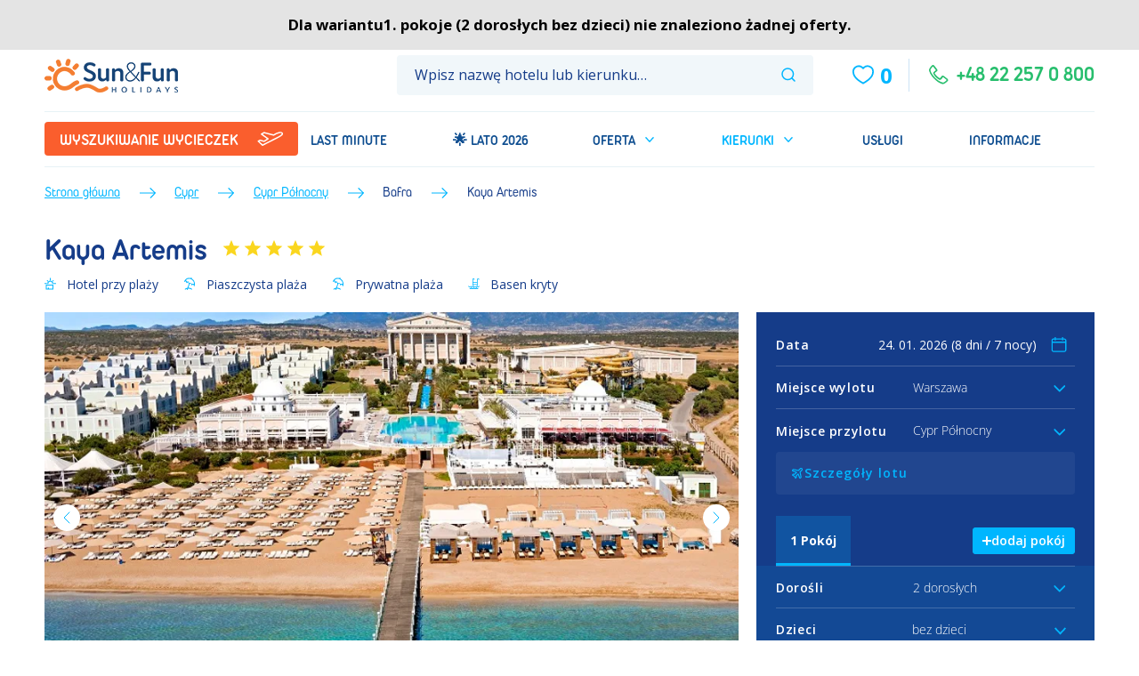

--- FILE ---
content_type: text/html; charset=utf-8
request_url: https://www.sunfun.pl/cyprus/north-cyprus/kaya-artemis/
body_size: 43272
content:
<!DOCTYPE html><html lang="cs" prefix="og: http://ogp.me/ns#"><head><title>Kaya Artemis (Zima 2025/2026) • Cypr Północny • Cypr • BP Sun&amp;Fun</title><meta name="viewport" content="width=device-width, initial-scale=1.0, maximum-scale=5.0, shrink-to-fit=no"/><meta charSet="utf-8"/><meta http-equiv="X-UA-Compatible" content="IE=edge"/><meta http-equiv="Content-Language" content="cs"/><meta name="msapplication-TileColor" content="#da532c"/><meta name="theme-color" content="#ffffff"/><meta name="description" content="Kaya Artemis to wybudowany na wzór starożytnej świątyni Artemidy imponujący i komfortowy hotel położony przy przepięknej prywatnej, piaszczystej plaży z drobnym piaskiem. Obiekt znajduje się na rozległym, zielonym terenie z ogrodem, co sprzyja atmosferze pełnego relaksu. SPA, kasyno, bogata oferta sportowo-animacyjna - wszystko to zapewnia wypoczynek na wysokim poziomie i zgodnie z indywidualnymi oczekiwaniami. Goście chwalą bardzo dobry pakiet ultra all inclusive z pyszną, urozmaiconą kuchnią ze świeżymi owocami i warzywami oraz dużym wyborem napojów serwowanych w kilku barach. Doskonała lokalizacja przy plaży i blisko Bafry, świetna infrastruktura i serwis - Kaya Artemis to hotel gwarantujący wakacje w wysokim standardzie na Cyprze dla par, singli, grup znajomych i rodzin. "/><meta name="keywords" content="kaya artemis, cypr północny, cypr, bafra, zájezd, dovolená"/><meta property="og:title" content="Kaya Artemis • Cypr Północny • Cypr • BP Sun&amp;Fun"/><meta property="og:type" content="website"/><meta property="og:image" content="https://www.sunfun.pl/images/hotel/4929/Kaya-Artemis-beach.jpg"/><meta property="og:url" content="https://www.sunfun.pl/cyprus/north-cyprus/kaya-artemis/"/><meta property="og:description" content="Kaya Artemis to wybudowany na wzór starożytnej świątyni Artemidy imponujący i komfortowy hotel położony przy przepięknej prywatnej, piaszczystej plaży z drobnym piaskiem. Obiekt znajduje się na rozległym, zielonym terenie z ogrodem, co sprzyja atmosferze pełnego relaksu. SPA, kasyno, bogata oferta sportowo-animacyjna - wszystko to zapewnia wypoczynek na wysokim poziomie i zgodnie z indywidualnymi oczekiwaniami. Goście chwalą bardzo dobry pakiet ultra all inclusive z pyszną, urozmaiconą kuchnią ze świeżymi owocami i warzywami oraz dużym wyborem napojów serwowanych w kilku barach. Doskonała lokalizacja przy plaży i blisko Bafry, świetna infrastruktura i serwis - Kaya Artemis to hotel gwarantujący wakacje w wysokim standardzie na Cyprze dla par, singli, grup znajomych i rodzin. "/><meta property="og:image:alt" content="Kaya Artemis"/><meta name="author" content="SiteOne: https://www.siteone.cz/"/><link rel="icon" href="/favicon.ico" type="image/x-icon"/><link rel="apple-touch-icon" sizes="180x180" href="/apple-touch-icon.png"/><link rel="icon" type="image/png" sizes="32x32" href="/favicon/favicon-32x32.png"/><link rel="icon" type="image/png" sizes="16x16" href="/favicon/favicon-16x16.png"/><link rel="manifest" href="/favicon/site.webmanifest"/><link rel="mask-icon" href="/favicon/safari-pinned-tab.svg" color="#5bbad5"/><link crossorigin="anonymous" rel="preload" as="font" href="/fonts/Duepuntozero-Pro-Regular.woff" type="font/woff"/><link crossorigin="anonymous" rel="preload" as="font" href="/fonts/Duepuntozero-Pro-Bold.woff" type="font/woff"/><link rel="preconnect" href="https://fonts.googleapis.com"/><link rel="preconnect" href="https://fonts.gstatic.com"/><style>@font-face {
font-family: "DuePuntoZero";
src: url("/fonts/Duepuntozero-Pro-Regular.eot");
src: url("/fonts/Duepuntozero-Pro-Regular.eot?#iefix") format("embedded-opentype"),
    url("/fonts/Duepuntozero-Pro-Regular.woff") format("woff"),
    url("/fonts/Duepuntozero-Pro-Regular.ttf") format("truetype"),
    url("/fonts/Duepuntozero-Pro-Regular.svg#DuePuntoZeronormal") format("svg");
font-weight: normal;
font-style: normal;
font-display: swap;
}
@font-face {
font-family: "DuePuntoZero";
src: url("/fonts/Duepuntozero-Pro-Bold.eot");
src: url("/fonts/Duepuntozero-Pro-Bold.eot?#iefix") format("embedded-opentype"),
    url("/fonts/Duepuntozero-Pro-Bold.woff") format("woff"),
    url("/fonts/Duepuntozero-Pro-Bold.ttf") format("truetype"),
    url("/fonts/Duepuntozero-Pro-Bold.svg#DuePuntoZerobold") format("svg");
font-weight: bold;
font-style: normal;
font-display: swap;
}
@font-face {
font-family: "DuePuntoZero";
src: url("/fonts/Duepuntozero-Pro-Italic.eot");
src: url("/fonts/Duepuntozero-Pro-Italic.eot?#iefix") format("embedded-opentype"),
    url("/fonts/Duepuntozero-Pro-Italic.woff") format("woff"),
    url("/fonts/Duepuntozero-Pro-Italic.ttf") format("truetype"),
    url("/fonts/Duepuntozero-Pro-Italic.svg#DuePuntoZeronormal") format("svg");
font-weight: normal;
font-style: italic;
font-display: swap;
}</style><script id="cookies-spravne" src="https://cookies-spravne.cz/static/cc?key=rPiic097K8fr4qrxMRdg" async="" defer=""></script><script src="/service-worker.js" async="" defer=""></script><script src="/js/modal.js" async="" defer=""></script><script src="/exponea.js" async="" defer=""></script><script src="/smartsupp.js" async="" defer=""></script><link rel="canonical" href="https://www.sunfun.pl/cyprus/north-cyprus/kaya-artemis/"/><base href="/"/><meta name="next-head-count" content="35"/><script type="text/javascript" crossorigin="anonymous"></script><script>(function(w,d,s,l,i){w[l]=w[l]||[];w[l].push({'gtm.start':
              new Date().getTime(),event:'gtm.js'});var f=d.getElementsByTagName(s)[0],
              j=d.createElement(s),dl=l!='dataLayer'?'&l='+l:'';j.async=true;j.src=
              'https://www.googletagmanager.com/gtm.js?id='+i+dl;f.parentNode.insertBefore(j,f);
              })(window,document,'script','dataLayer','GTM-TXMDVDS');</script><link rel="preconnect" href="https://fonts.gstatic.com" crossorigin /><link rel="preload" href="/_next/static/css/dc57fb7ea64c444d.css" as="style"/><link rel="stylesheet" href="/_next/static/css/dc57fb7ea64c444d.css" data-n-g=""/><link rel="preload" href="/_next/static/css/291e1df7b345b15f.css" as="style"/><link rel="stylesheet" href="/_next/static/css/291e1df7b345b15f.css"/><link rel="preload" href="/_next/static/css/2c15728adfe84443.css" as="style"/><link rel="stylesheet" href="/_next/static/css/2c15728adfe84443.css"/><link rel="preload" href="/_next/static/css/ad866b15ee0a4f05.css" as="style"/><link rel="stylesheet" href="/_next/static/css/ad866b15ee0a4f05.css"/><link rel="preload" href="/_next/static/css/63e93001b84ab9b2.css" as="style"/><link rel="stylesheet" href="/_next/static/css/63e93001b84ab9b2.css"/><link rel="preload" href="/_next/static/css/ef82622e5957e553.css" as="style"/><link rel="stylesheet" href="/_next/static/css/ef82622e5957e553.css"/><link rel="preload" href="/_next/static/css/83d291ea8b7f87bd.css" as="style"/><link rel="stylesheet" href="/_next/static/css/83d291ea8b7f87bd.css"/><link rel="preload" href="/_next/static/css/cad9dc73e3b5d152.css" as="style"/><link rel="stylesheet" href="/_next/static/css/cad9dc73e3b5d152.css"/><noscript data-n-css=""></noscript><script defer="" nomodule="" src="/_next/static/chunks/polyfills-42372ed130431b0a.js"></script><script defer="" src="/_next/static/chunks/3580.387f0adc4e0c61e2.js"></script><script defer="" src="/_next/static/chunks/3413.335608026c58c72e.js"></script><script defer="" src="/_next/static/chunks/8813-79f96410c6e8fa71.js"></script><script defer="" src="/_next/static/chunks/5491-2cbe5d7511740a51.js"></script><script defer="" src="/_next/static/chunks/807-9cc94c31ad4b4fe7.js"></script><script defer="" src="/_next/static/chunks/6466-f3913d020468f4a1.js"></script><script defer="" src="/_next/static/chunks/3185.05b9dac3ed63462d.js"></script><script defer="" src="/_next/static/chunks/9792-b960cb51812bc8a3.js"></script><script defer="" src="/_next/static/chunks/6434-d8367b9dadefcc23.js"></script><script defer="" src="/_next/static/chunks/9239.31763f5a23f25ddc.js"></script><script defer="" src="/_next/static/chunks/1633.26d3a2709d4b09d6.js"></script><script defer="" src="/_next/static/chunks/3749.f676c2b79d9716e5.js"></script><script defer="" src="/_next/static/chunks/8761-47c6844b9dfa370c.js"></script><script defer="" src="/_next/static/chunks/9709.5591b5b14d7a0ffa.js"></script><script defer="" src="/_next/static/chunks/8235.8378ad44de72eca9.js"></script><script defer="" src="/_next/static/chunks/8530.1d4e96736dc2dc64.js"></script><script src="/_next/static/chunks/webpack-2ee86e18408c6975.js" defer=""></script><script src="/_next/static/chunks/framework-9ab6deaffa726338.js" defer=""></script><script src="/_next/static/chunks/main-190e16380a9f1328.js" defer=""></script><script src="/_next/static/chunks/pages/_app-346f8762d364fdc3.js" defer=""></script><script src="/_next/static/chunks/pages/%5B...uri%5D-93d2444b9f0fa8de.js" defer=""></script><script src="/_next/static/2.11.4/_buildManifest.js" defer=""></script><script src="/_next/static/2.11.4/_ssgManifest.js" defer=""></script><style data-href="https://fonts.googleapis.com/css2?family=Open+Sans:ital,wght@0,300..800;1,300..800&display=swap&subset=latin-ext">@font-face{font-family:'Open Sans';font-style:italic;font-weight:300;font-stretch:normal;font-display:swap;src:url(https://fonts.gstatic.com/l/font?kit=memQYaGs126MiZpBA-UFUIcVXSCEkx2cmqvXlWq8tWZ0Pw86hd0Rk5hkaVQ&skey=743457fe2cc29280&v=v44) format('woff')}@font-face{font-family:'Open Sans';font-style:italic;font-weight:400;font-stretch:normal;font-display:swap;src:url(https://fonts.gstatic.com/l/font?kit=memQYaGs126MiZpBA-UFUIcVXSCEkx2cmqvXlWq8tWZ0Pw86hd0Rk8ZkaVQ&skey=743457fe2cc29280&v=v44) format('woff')}@font-face{font-family:'Open Sans';font-style:italic;font-weight:500;font-stretch:normal;font-display:swap;src:url(https://fonts.gstatic.com/l/font?kit=memQYaGs126MiZpBA-UFUIcVXSCEkx2cmqvXlWq8tWZ0Pw86hd0Rk_RkaVQ&skey=743457fe2cc29280&v=v44) format('woff')}@font-face{font-family:'Open Sans';font-style:italic;font-weight:600;font-stretch:normal;font-display:swap;src:url(https://fonts.gstatic.com/l/font?kit=memQYaGs126MiZpBA-UFUIcVXSCEkx2cmqvXlWq8tWZ0Pw86hd0RkxhjaVQ&skey=743457fe2cc29280&v=v44) format('woff')}@font-face{font-family:'Open Sans';font-style:italic;font-weight:700;font-stretch:normal;font-display:swap;src:url(https://fonts.gstatic.com/l/font?kit=memQYaGs126MiZpBA-UFUIcVXSCEkx2cmqvXlWq8tWZ0Pw86hd0RkyFjaVQ&skey=743457fe2cc29280&v=v44) format('woff')}@font-face{font-family:'Open Sans';font-style:italic;font-weight:800;font-stretch:normal;font-display:swap;src:url(https://fonts.gstatic.com/l/font?kit=memQYaGs126MiZpBA-UFUIcVXSCEkx2cmqvXlWq8tWZ0Pw86hd0Rk0ZjaVQ&skey=743457fe2cc29280&v=v44) format('woff')}@font-face{font-family:'Open Sans';font-style:normal;font-weight:300;font-stretch:normal;font-display:swap;src:url(https://fonts.gstatic.com/l/font?kit=memSYaGs126MiZpBA-UvWbX2vVnXBbObj2OVZyOOSr4dVJWUgsiH0C4k&skey=62c1cbfccc78b4b2&v=v44) format('woff')}@font-face{font-family:'Open Sans';font-style:normal;font-weight:400;font-stretch:normal;font-display:swap;src:url(https://fonts.gstatic.com/l/font?kit=memSYaGs126MiZpBA-UvWbX2vVnXBbObj2OVZyOOSr4dVJWUgsjZ0C4k&skey=62c1cbfccc78b4b2&v=v44) format('woff')}@font-face{font-family:'Open Sans';font-style:normal;font-weight:500;font-stretch:normal;font-display:swap;src:url(https://fonts.gstatic.com/l/font?kit=memSYaGs126MiZpBA-UvWbX2vVnXBbObj2OVZyOOSr4dVJWUgsjr0C4k&skey=62c1cbfccc78b4b2&v=v44) format('woff')}@font-face{font-family:'Open Sans';font-style:normal;font-weight:600;font-stretch:normal;font-display:swap;src:url(https://fonts.gstatic.com/l/font?kit=memSYaGs126MiZpBA-UvWbX2vVnXBbObj2OVZyOOSr4dVJWUgsgH1y4k&skey=62c1cbfccc78b4b2&v=v44) format('woff')}@font-face{font-family:'Open Sans';font-style:normal;font-weight:700;font-stretch:normal;font-display:swap;src:url(https://fonts.gstatic.com/l/font?kit=memSYaGs126MiZpBA-UvWbX2vVnXBbObj2OVZyOOSr4dVJWUgsg-1y4k&skey=62c1cbfccc78b4b2&v=v44) format('woff')}@font-face{font-family:'Open Sans';font-style:normal;font-weight:800;font-stretch:normal;font-display:swap;src:url(https://fonts.gstatic.com/l/font?kit=memSYaGs126MiZpBA-UvWbX2vVnXBbObj2OVZyOOSr4dVJWUgshZ1y4k&skey=62c1cbfccc78b4b2&v=v44) format('woff')}@font-face{font-family:'Open Sans';font-style:italic;font-weight:300 800;font-stretch:100%;font-display:swap;src:url(https://fonts.gstatic.com/s/opensans/v44/memtYaGs126MiZpBA-UFUIcVXSCEkx2cmqvXlWqWtE6FxZCJgvAQ.woff2) format('woff2');unicode-range:U+0460-052F,U+1C80-1C8A,U+20B4,U+2DE0-2DFF,U+A640-A69F,U+FE2E-FE2F}@font-face{font-family:'Open Sans';font-style:italic;font-weight:300 800;font-stretch:100%;font-display:swap;src:url(https://fonts.gstatic.com/s/opensans/v44/memtYaGs126MiZpBA-UFUIcVXSCEkx2cmqvXlWqWvU6FxZCJgvAQ.woff2) format('woff2');unicode-range:U+0301,U+0400-045F,U+0490-0491,U+04B0-04B1,U+2116}@font-face{font-family:'Open Sans';font-style:italic;font-weight:300 800;font-stretch:100%;font-display:swap;src:url(https://fonts.gstatic.com/s/opensans/v44/memtYaGs126MiZpBA-UFUIcVXSCEkx2cmqvXlWqWtU6FxZCJgvAQ.woff2) format('woff2');unicode-range:U+1F00-1FFF}@font-face{font-family:'Open Sans';font-style:italic;font-weight:300 800;font-stretch:100%;font-display:swap;src:url(https://fonts.gstatic.com/s/opensans/v44/memtYaGs126MiZpBA-UFUIcVXSCEkx2cmqvXlWqWuk6FxZCJgvAQ.woff2) format('woff2');unicode-range:U+0370-0377,U+037A-037F,U+0384-038A,U+038C,U+038E-03A1,U+03A3-03FF}@font-face{font-family:'Open Sans';font-style:italic;font-weight:300 800;font-stretch:100%;font-display:swap;src:url(https://fonts.gstatic.com/s/opensans/v44/memtYaGs126MiZpBA-UFUIcVXSCEkx2cmqvXlWqWu06FxZCJgvAQ.woff2) format('woff2');unicode-range:U+0307-0308,U+0590-05FF,U+200C-2010,U+20AA,U+25CC,U+FB1D-FB4F}@font-face{font-family:'Open Sans';font-style:italic;font-weight:300 800;font-stretch:100%;font-display:swap;src:url(https://fonts.gstatic.com/s/opensans/v44/memtYaGs126MiZpBA-UFUIcVXSCEkx2cmqvXlWqWxU6FxZCJgvAQ.woff2) format('woff2');unicode-range:U+0302-0303,U+0305,U+0307-0308,U+0310,U+0312,U+0315,U+031A,U+0326-0327,U+032C,U+032F-0330,U+0332-0333,U+0338,U+033A,U+0346,U+034D,U+0391-03A1,U+03A3-03A9,U+03B1-03C9,U+03D1,U+03D5-03D6,U+03F0-03F1,U+03F4-03F5,U+2016-2017,U+2034-2038,U+203C,U+2040,U+2043,U+2047,U+2050,U+2057,U+205F,U+2070-2071,U+2074-208E,U+2090-209C,U+20D0-20DC,U+20E1,U+20E5-20EF,U+2100-2112,U+2114-2115,U+2117-2121,U+2123-214F,U+2190,U+2192,U+2194-21AE,U+21B0-21E5,U+21F1-21F2,U+21F4-2211,U+2213-2214,U+2216-22FF,U+2308-230B,U+2310,U+2319,U+231C-2321,U+2336-237A,U+237C,U+2395,U+239B-23B7,U+23D0,U+23DC-23E1,U+2474-2475,U+25AF,U+25B3,U+25B7,U+25BD,U+25C1,U+25CA,U+25CC,U+25FB,U+266D-266F,U+27C0-27FF,U+2900-2AFF,U+2B0E-2B11,U+2B30-2B4C,U+2BFE,U+3030,U+FF5B,U+FF5D,U+1D400-1D7FF,U+1EE00-1EEFF}@font-face{font-family:'Open Sans';font-style:italic;font-weight:300 800;font-stretch:100%;font-display:swap;src:url(https://fonts.gstatic.com/s/opensans/v44/memtYaGs126MiZpBA-UFUIcVXSCEkx2cmqvXlWqW106FxZCJgvAQ.woff2) format('woff2');unicode-range:U+0001-000C,U+000E-001F,U+007F-009F,U+20DD-20E0,U+20E2-20E4,U+2150-218F,U+2190,U+2192,U+2194-2199,U+21AF,U+21E6-21F0,U+21F3,U+2218-2219,U+2299,U+22C4-22C6,U+2300-243F,U+2440-244A,U+2460-24FF,U+25A0-27BF,U+2800-28FF,U+2921-2922,U+2981,U+29BF,U+29EB,U+2B00-2BFF,U+4DC0-4DFF,U+FFF9-FFFB,U+10140-1018E,U+10190-1019C,U+101A0,U+101D0-101FD,U+102E0-102FB,U+10E60-10E7E,U+1D2C0-1D2D3,U+1D2E0-1D37F,U+1F000-1F0FF,U+1F100-1F1AD,U+1F1E6-1F1FF,U+1F30D-1F30F,U+1F315,U+1F31C,U+1F31E,U+1F320-1F32C,U+1F336,U+1F378,U+1F37D,U+1F382,U+1F393-1F39F,U+1F3A7-1F3A8,U+1F3AC-1F3AF,U+1F3C2,U+1F3C4-1F3C6,U+1F3CA-1F3CE,U+1F3D4-1F3E0,U+1F3ED,U+1F3F1-1F3F3,U+1F3F5-1F3F7,U+1F408,U+1F415,U+1F41F,U+1F426,U+1F43F,U+1F441-1F442,U+1F444,U+1F446-1F449,U+1F44C-1F44E,U+1F453,U+1F46A,U+1F47D,U+1F4A3,U+1F4B0,U+1F4B3,U+1F4B9,U+1F4BB,U+1F4BF,U+1F4C8-1F4CB,U+1F4D6,U+1F4DA,U+1F4DF,U+1F4E3-1F4E6,U+1F4EA-1F4ED,U+1F4F7,U+1F4F9-1F4FB,U+1F4FD-1F4FE,U+1F503,U+1F507-1F50B,U+1F50D,U+1F512-1F513,U+1F53E-1F54A,U+1F54F-1F5FA,U+1F610,U+1F650-1F67F,U+1F687,U+1F68D,U+1F691,U+1F694,U+1F698,U+1F6AD,U+1F6B2,U+1F6B9-1F6BA,U+1F6BC,U+1F6C6-1F6CF,U+1F6D3-1F6D7,U+1F6E0-1F6EA,U+1F6F0-1F6F3,U+1F6F7-1F6FC,U+1F700-1F7FF,U+1F800-1F80B,U+1F810-1F847,U+1F850-1F859,U+1F860-1F887,U+1F890-1F8AD,U+1F8B0-1F8BB,U+1F8C0-1F8C1,U+1F900-1F90B,U+1F93B,U+1F946,U+1F984,U+1F996,U+1F9E9,U+1FA00-1FA6F,U+1FA70-1FA7C,U+1FA80-1FA89,U+1FA8F-1FAC6,U+1FACE-1FADC,U+1FADF-1FAE9,U+1FAF0-1FAF8,U+1FB00-1FBFF}@font-face{font-family:'Open Sans';font-style:italic;font-weight:300 800;font-stretch:100%;font-display:swap;src:url(https://fonts.gstatic.com/s/opensans/v44/memtYaGs126MiZpBA-UFUIcVXSCEkx2cmqvXlWqWtk6FxZCJgvAQ.woff2) format('woff2');unicode-range:U+0102-0103,U+0110-0111,U+0128-0129,U+0168-0169,U+01A0-01A1,U+01AF-01B0,U+0300-0301,U+0303-0304,U+0308-0309,U+0323,U+0329,U+1EA0-1EF9,U+20AB}@font-face{font-family:'Open Sans';font-style:italic;font-weight:300 800;font-stretch:100%;font-display:swap;src:url(https://fonts.gstatic.com/s/opensans/v44/memtYaGs126MiZpBA-UFUIcVXSCEkx2cmqvXlWqWt06FxZCJgvAQ.woff2) format('woff2');unicode-range:U+0100-02BA,U+02BD-02C5,U+02C7-02CC,U+02CE-02D7,U+02DD-02FF,U+0304,U+0308,U+0329,U+1D00-1DBF,U+1E00-1E9F,U+1EF2-1EFF,U+2020,U+20A0-20AB,U+20AD-20C0,U+2113,U+2C60-2C7F,U+A720-A7FF}@font-face{font-family:'Open Sans';font-style:italic;font-weight:300 800;font-stretch:100%;font-display:swap;src:url(https://fonts.gstatic.com/s/opensans/v44/memtYaGs126MiZpBA-UFUIcVXSCEkx2cmqvXlWqWuU6FxZCJgg.woff2) format('woff2');unicode-range:U+0000-00FF,U+0131,U+0152-0153,U+02BB-02BC,U+02C6,U+02DA,U+02DC,U+0304,U+0308,U+0329,U+2000-206F,U+20AC,U+2122,U+2191,U+2193,U+2212,U+2215,U+FEFF,U+FFFD}@font-face{font-family:'Open Sans';font-style:normal;font-weight:300 800;font-stretch:100%;font-display:swap;src:url(https://fonts.gstatic.com/s/opensans/v44/memvYaGs126MiZpBA-UvWbX2vVnXBbObj2OVTSKmu0SC55K5gw.woff2) format('woff2');unicode-range:U+0460-052F,U+1C80-1C8A,U+20B4,U+2DE0-2DFF,U+A640-A69F,U+FE2E-FE2F}@font-face{font-family:'Open Sans';font-style:normal;font-weight:300 800;font-stretch:100%;font-display:swap;src:url(https://fonts.gstatic.com/s/opensans/v44/memvYaGs126MiZpBA-UvWbX2vVnXBbObj2OVTSumu0SC55K5gw.woff2) format('woff2');unicode-range:U+0301,U+0400-045F,U+0490-0491,U+04B0-04B1,U+2116}@font-face{font-family:'Open Sans';font-style:normal;font-weight:300 800;font-stretch:100%;font-display:swap;src:url(https://fonts.gstatic.com/s/opensans/v44/memvYaGs126MiZpBA-UvWbX2vVnXBbObj2OVTSOmu0SC55K5gw.woff2) format('woff2');unicode-range:U+1F00-1FFF}@font-face{font-family:'Open Sans';font-style:normal;font-weight:300 800;font-stretch:100%;font-display:swap;src:url(https://fonts.gstatic.com/s/opensans/v44/memvYaGs126MiZpBA-UvWbX2vVnXBbObj2OVTSymu0SC55K5gw.woff2) format('woff2');unicode-range:U+0370-0377,U+037A-037F,U+0384-038A,U+038C,U+038E-03A1,U+03A3-03FF}@font-face{font-family:'Open Sans';font-style:normal;font-weight:300 800;font-stretch:100%;font-display:swap;src:url(https://fonts.gstatic.com/s/opensans/v44/memvYaGs126MiZpBA-UvWbX2vVnXBbObj2OVTS2mu0SC55K5gw.woff2) format('woff2');unicode-range:U+0307-0308,U+0590-05FF,U+200C-2010,U+20AA,U+25CC,U+FB1D-FB4F}@font-face{font-family:'Open Sans';font-style:normal;font-weight:300 800;font-stretch:100%;font-display:swap;src:url(https://fonts.gstatic.com/s/opensans/v44/memvYaGs126MiZpBA-UvWbX2vVnXBbObj2OVTVOmu0SC55K5gw.woff2) format('woff2');unicode-range:U+0302-0303,U+0305,U+0307-0308,U+0310,U+0312,U+0315,U+031A,U+0326-0327,U+032C,U+032F-0330,U+0332-0333,U+0338,U+033A,U+0346,U+034D,U+0391-03A1,U+03A3-03A9,U+03B1-03C9,U+03D1,U+03D5-03D6,U+03F0-03F1,U+03F4-03F5,U+2016-2017,U+2034-2038,U+203C,U+2040,U+2043,U+2047,U+2050,U+2057,U+205F,U+2070-2071,U+2074-208E,U+2090-209C,U+20D0-20DC,U+20E1,U+20E5-20EF,U+2100-2112,U+2114-2115,U+2117-2121,U+2123-214F,U+2190,U+2192,U+2194-21AE,U+21B0-21E5,U+21F1-21F2,U+21F4-2211,U+2213-2214,U+2216-22FF,U+2308-230B,U+2310,U+2319,U+231C-2321,U+2336-237A,U+237C,U+2395,U+239B-23B7,U+23D0,U+23DC-23E1,U+2474-2475,U+25AF,U+25B3,U+25B7,U+25BD,U+25C1,U+25CA,U+25CC,U+25FB,U+266D-266F,U+27C0-27FF,U+2900-2AFF,U+2B0E-2B11,U+2B30-2B4C,U+2BFE,U+3030,U+FF5B,U+FF5D,U+1D400-1D7FF,U+1EE00-1EEFF}@font-face{font-family:'Open Sans';font-style:normal;font-weight:300 800;font-stretch:100%;font-display:swap;src:url(https://fonts.gstatic.com/s/opensans/v44/memvYaGs126MiZpBA-UvWbX2vVnXBbObj2OVTUGmu0SC55K5gw.woff2) format('woff2');unicode-range:U+0001-000C,U+000E-001F,U+007F-009F,U+20DD-20E0,U+20E2-20E4,U+2150-218F,U+2190,U+2192,U+2194-2199,U+21AF,U+21E6-21F0,U+21F3,U+2218-2219,U+2299,U+22C4-22C6,U+2300-243F,U+2440-244A,U+2460-24FF,U+25A0-27BF,U+2800-28FF,U+2921-2922,U+2981,U+29BF,U+29EB,U+2B00-2BFF,U+4DC0-4DFF,U+FFF9-FFFB,U+10140-1018E,U+10190-1019C,U+101A0,U+101D0-101FD,U+102E0-102FB,U+10E60-10E7E,U+1D2C0-1D2D3,U+1D2E0-1D37F,U+1F000-1F0FF,U+1F100-1F1AD,U+1F1E6-1F1FF,U+1F30D-1F30F,U+1F315,U+1F31C,U+1F31E,U+1F320-1F32C,U+1F336,U+1F378,U+1F37D,U+1F382,U+1F393-1F39F,U+1F3A7-1F3A8,U+1F3AC-1F3AF,U+1F3C2,U+1F3C4-1F3C6,U+1F3CA-1F3CE,U+1F3D4-1F3E0,U+1F3ED,U+1F3F1-1F3F3,U+1F3F5-1F3F7,U+1F408,U+1F415,U+1F41F,U+1F426,U+1F43F,U+1F441-1F442,U+1F444,U+1F446-1F449,U+1F44C-1F44E,U+1F453,U+1F46A,U+1F47D,U+1F4A3,U+1F4B0,U+1F4B3,U+1F4B9,U+1F4BB,U+1F4BF,U+1F4C8-1F4CB,U+1F4D6,U+1F4DA,U+1F4DF,U+1F4E3-1F4E6,U+1F4EA-1F4ED,U+1F4F7,U+1F4F9-1F4FB,U+1F4FD-1F4FE,U+1F503,U+1F507-1F50B,U+1F50D,U+1F512-1F513,U+1F53E-1F54A,U+1F54F-1F5FA,U+1F610,U+1F650-1F67F,U+1F687,U+1F68D,U+1F691,U+1F694,U+1F698,U+1F6AD,U+1F6B2,U+1F6B9-1F6BA,U+1F6BC,U+1F6C6-1F6CF,U+1F6D3-1F6D7,U+1F6E0-1F6EA,U+1F6F0-1F6F3,U+1F6F7-1F6FC,U+1F700-1F7FF,U+1F800-1F80B,U+1F810-1F847,U+1F850-1F859,U+1F860-1F887,U+1F890-1F8AD,U+1F8B0-1F8BB,U+1F8C0-1F8C1,U+1F900-1F90B,U+1F93B,U+1F946,U+1F984,U+1F996,U+1F9E9,U+1FA00-1FA6F,U+1FA70-1FA7C,U+1FA80-1FA89,U+1FA8F-1FAC6,U+1FACE-1FADC,U+1FADF-1FAE9,U+1FAF0-1FAF8,U+1FB00-1FBFF}@font-face{font-family:'Open Sans';font-style:normal;font-weight:300 800;font-stretch:100%;font-display:swap;src:url(https://fonts.gstatic.com/s/opensans/v44/memvYaGs126MiZpBA-UvWbX2vVnXBbObj2OVTSCmu0SC55K5gw.woff2) format('woff2');unicode-range:U+0102-0103,U+0110-0111,U+0128-0129,U+0168-0169,U+01A0-01A1,U+01AF-01B0,U+0300-0301,U+0303-0304,U+0308-0309,U+0323,U+0329,U+1EA0-1EF9,U+20AB}@font-face{font-family:'Open Sans';font-style:normal;font-weight:300 800;font-stretch:100%;font-display:swap;src:url(https://fonts.gstatic.com/s/opensans/v44/memvYaGs126MiZpBA-UvWbX2vVnXBbObj2OVTSGmu0SC55K5gw.woff2) format('woff2');unicode-range:U+0100-02BA,U+02BD-02C5,U+02C7-02CC,U+02CE-02D7,U+02DD-02FF,U+0304,U+0308,U+0329,U+1D00-1DBF,U+1E00-1E9F,U+1EF2-1EFF,U+2020,U+20A0-20AB,U+20AD-20C0,U+2113,U+2C60-2C7F,U+A720-A7FF}@font-face{font-family:'Open Sans';font-style:normal;font-weight:300 800;font-stretch:100%;font-display:swap;src:url(https://fonts.gstatic.com/s/opensans/v44/memvYaGs126MiZpBA-UvWbX2vVnXBbObj2OVTS-mu0SC55I.woff2) format('woff2');unicode-range:U+0000-00FF,U+0131,U+0152-0153,U+02BB-02BC,U+02C6,U+02DA,U+02DC,U+0304,U+0308,U+0329,U+2000-206F,U+20AC,U+2122,U+2191,U+2193,U+2212,U+2215,U+FEFF,U+FFFD}</style></head><body class="globalStyles" id="main"><noscript><iframe src="https://www.googletagmanager.com/ns.html?id=GTM-TXMDVDS" height="0" width="0" style="display:none;visibility:hidden"></iframe></noscript><div id="__next"><div></div><div></div><div class=""><div class="holder"><div data-cy="topPanel" class="topPanel d-none d-md-block"><div class="container-fluid"><nav class="topPanel__nav topPanel__nav--gray"><ul class="topPanel__list topPanel__list--left"><li class="topPanel__item"><a href="https://www.facebook.com/Sun.Fun.Holidays" rel="noopener noreferrer" target="_blank" data-cy="topPanel__link"><span class="icon-svg icon-svg--facebook"><svg width="24" height="24" viewBox="0 0 18 18" fill="none"><path d="M7.07031 8.42839H10.9295" stroke="#00B6FF" stroke-linecap="round" stroke-linejoin="round"></path><path d="M10.9299 5.21289H10.2549C9.20742 5.21289 8.35742 6.06289 8.35742 7.11039V7.78539V12.7879" stroke="#00B6FF" stroke-linecap="round" stroke-linejoin="round"></path><circle cx="8.99935" cy="9.00033" r="8.33333" stroke="#00B6FF" stroke-linecap="round" stroke-linejoin="round"></circle></svg></span>Facebook</a></li><li class="topPanel__item"><a data-cy="topPanel__link" href="/katalogi/"><span class="icon-svg icon-svg--bookmark"><svg width="16" height="16" viewBox="0 0 16 16" fill="none"><path d="M4.66602 8.83366H7.16602" stroke="#00B6FF" stroke-linecap="round" stroke-linejoin="round"></path><path fill-rule="evenodd" clip-rule="evenodd" d="M1.33399 5.49967V14.663C1.33277 14.9568 1.48669 15.2295 1.7389 15.3802C1.9911 15.531 2.30414 15.5374 2.56233 15.3972C3.91983 14.6563 5.91733 13.5672 5.91733 13.5672C5.91733 13.5672 7.91483 14.6572 9.27233 15.3972C9.53053 15.5374 9.84356 15.531 10.0958 15.3802C10.348 15.2295 10.5019 14.9568 10.5007 14.663V5.49967C10.5008 5.05761 10.3252 4.63362 10.0126 4.32103C9.70006 4.00844 9.27606 3.83289 8.83399 3.83301H3.00066C2.08021 3.83301 1.33399 4.57922 1.33399 5.49967Z" stroke="#00B6FF" stroke-linecap="round" stroke-linejoin="round"></path><path d="M10.4993 10.5L13.4335 12.1008C13.6917 12.2417 14.0051 12.236 14.258 12.0858C14.511 11.9357 14.666 11.6633 14.666 11.3692V2.16667C14.6661 1.7246 14.4906 1.30061 14.178 0.988021C13.8654 0.675434 13.4414 0.499879 12.9993 0.5H7.58268C7.14062 0.499879 6.71662 0.675434 6.40404 0.988021C6.09145 1.30061 5.91589 1.7246 5.91602 2.16667V3.83333" stroke="#00B6FF" stroke-linecap="round" stroke-linejoin="round"></path></svg></span>Katalogi</a></li><li class="topPanel__item"><a data-cy="topPanel__link" href="/newsletter/"><span class="icon-svg icon-svg--mail"><svg width="16" height="16" viewBox="0 0 16 16" fill="none"><path d="M5.91602 7.99967H10.0827" stroke="#00B6FF" stroke-linecap="round" stroke-linejoin="round"></path><path fill-rule="evenodd" clip-rule="evenodd" d="M14.535 4.9159L9.535 1.02673C8.63217 0.324422 7.36783 0.324422 6.465 1.02673L1.465 4.9159C0.856333 5.38938 0.500236 6.11726 0.5 6.8884V13C0.5 14.3807 1.61929 15.5 3 15.5H13C14.3807 15.5 15.5 14.3807 15.5 13V6.8884C15.4998 6.11726 15.1437 5.38938 14.535 4.9159Z" stroke="#00B6FF" stroke-linecap="round" stroke-linejoin="round"></path><path d="M5.91602 11.3337H10.0827" stroke="#00B6FF" stroke-linecap="round" stroke-linejoin="round"></path></svg></span>Newsletter</a></li></ul><ul class="topPanel__list topPanel__list--right"><li class="topPanel__item"><a data-cy="topPanel__link" href="/o-nas/">O nas</a></li><li class="topPanel__item"><a data-cy="topPanel__link" href="/kariera/">Kariera</a></li><li class="topPanel__item"><a data-cy="topPanel__link" href="/czesto-zadawane-pytania/">FAQ</a></li><li class="topPanel__item"><a data-cy="topPanel__link" href="/kontakty/">Kontakt</a></li></ul></nav></div></div><main class="holder__main holder__main--bounded" role="main" id=""><header class="header header--bounded" role="banner"><div class="header__holder"><div class="container-fluid"><div class="header__inner"><div class="header__logo"><a class="header__logo-Link" href="/"><span class="icon-svg icon-svg--bsLogo"><img src="/img/logo-sunfun.png" alt="Sun &amp; Fun - Travel Agency" class="sf-logo"/></span></a></div><div class="header__search"></div><div class="header__info"><a class="header__info-link header__info-link--search" href="/wyniki-wyszukiwania-wycieczek/"><span class="icon-svg icon-svg--plane"><svg viewBox="0 0 24 24" fill="none" xmlns="http://www.w3.org/2000/svg" width="24" height="24"><path d="M15.7138 6.8382C18.1647 9.28913 18.1647 13.2629 15.7138 15.7138C13.2629 18.1647 9.28913 18.1647 6.8382 15.7138C4.38727 13.2629 4.38727 9.28913 6.8382 6.8382C9.28913 4.38727 13.2629 4.38727 15.7138 6.8382" stroke="currentColor" stroke-width="1.5" stroke-linecap="round" stroke-linejoin="round"></path><path d="M19.0009 19L15.7109 15.71" stroke="currentColor" stroke-width="1.5" stroke-linecap="round" stroke-linejoin="round"></path></svg></span></a><span class="header__info-link header__info-link--favorite" data-cy="header__info-link"></span><a href="tel: +48222570800" class="header__info-link header__info-link--phone"><span class="icon-svg icon-svg--phone"><svg viewBox="0 0 18.438 18.44" width="24" height="24"><path fill="currentColor" fill-rule="evenodd" d="M17,13.1c-0.4-0.5-3-2.6-3.7-2.9C13,10,12.8,10,12.6,10c-0.7,0-1,0.5-1.1,0.7l-0.1,0.1 c-0.7,1.1-1.2,1.4-1.3,1.5c-0.7-0.4-1.9-1.3-2.5-1.9C6.9,9.8,6,8.6,5.6,7.9C5.7,7.8,6,7.4,7.2,6.6l0.1-0.1C8,6.1,8.2,5.5,7.9,4.8 C7.5,4,5.4,1.4,4.9,1C4.7,0.9,4.5,0.8,4.2,0.8C3.8,0.8,3.5,1,3.4,1.1C1.4,3,0.8,4.6,0.8,5.2c0,0.6,0.7,3.8,4.5,7.6 c3.6,3.6,6.7,4.5,7.5,4.5l0,0c0.6,0,2.2-0.6,4.1-2.6c0.1-0.1,0.3-0.3,0.4-0.7C17.2,13.7,17.2,13.4,17,13.1z M4.2,1.8L4.2,1.8 L4.2,1.8L4.2,1.8z M6.1,11.9C2.3,8,2,5.2,2,5.2c0-0.2,0.4-1.5,2.2-3.1c0.5,0.5,2.2,2.7,2.5,3.2c0,0,0,0,0,0.1c0,0-0.1,0-0.1,0.1 c0,0-0.1,0.1-0.1,0.1l-0.1,0C5.3,6.4,4,7.4,4.5,8.4c0.4,0.7,1.4,2.2,2.2,3c0.8,0.8,2.2,1.8,3,2.2c0.1,0.1,0.3,0.1,0.5,0.1 c0.7,0,1.4-0.6,2.4-2.1l0-0.1c0,0,0-0.1,0.1-0.1c0-0.1,0.1-0.1,0.1-0.1c0,0,0,0,0.1,0c0.5,0.3,2.7,2,3.2,2.5 c-1.6,1.7-2.9,2.2-3.1,2.2C12.6,15.9,9.8,15.6,6.1,11.9z M12.8,16.6L12.8,16.6L12.8,16.6L12.8,16.6z M12.8,17L12.8,17L12.8,17 L12.8,17z"></path></svg></span><span class="header__info-label">+48 22 257 0 800</span></a></div></div><div class="fulltext-mobile__menu"></div><div class="header__menu" data-cy="header"><nav class="menu"><button class="menu__toggle" data-cy="menu__toggle"><span class="sr-only">Menu</span><span class="icon-svg icon-svg--menu"><svg viewBox="0 0 16 15" width="24" height="24"><path fill="currentColor" d="M15.084.995H.907a.969.969 0 0 0-.906.977c0 .521.398.95.906.978h14.177a.969.969 0 0 0 .907-.978c0-.52-.399-.95-.907-.977zm0 6.022H.907a.969.969 0 0 0-.906.977c0 .52.398.95.906.978h14.177a.969.969 0 0 0 .907-.978c0-.52-.399-.95-.907-.977zm0 6.023H.907a.969.969 0 0 0-.911.977c0 .523.401.954.911.978h14.177a.969.969 0 0 0 .912-.978.969.969 0 0 0-.912-.977z"></path></svg></span><span class="icon-svg icon-svg--close"><svg viewBox="0 0 16 16" width="24" height="24" fill="currentColor"><path d="M15.4247 2.69607L13.3033 0.574219L7.99975 5.87792L2.69643 0.574555L0.575323 2.69607L5.8786 7.99912L0.575195 13.3027L2.69656 15.4238L8.00006 10.1205L13.3033 15.4235L15.4244 13.3027L10.1212 7.99939L15.4247 2.69607Z"></path></svg></span></button><ul class="menu__list" data-cy="menu__list"><li class="menu__item menu__item--button d-md-block d-sm-none menu__flight"><a class="menu__link menu__link--highlighted menu__search-mini" data-cy="menu__search-mini" href="/wyszukiwanie-wycieczek/"><span data-cy="main_menu_link" class="menu__link-label menu__link--main d-xl-block dt">Wyszukiwanie wycieczek</span><span class="icon-svg icon-svg--magnifier menu__icon"><svg width="35px" height="35px" viewBox="0 0 25 14" fill="none"><path fill-rule="evenodd" clip-rule="evenodd" d="M23.5496 1.92793C23.0857 1.12439 22.7517 0.545941 19.3577 1.6265C18.2937 1.96519 17.2738 2.42933 16.3374 3.03742L15.5096 3.57502L6.47463 1.26079L4.03226 2.67086L10.1839 7.03353L6.54435 9.39715L2.64378 8.37424L1.06641 9.28489L5.02695 13.0342L19.3278 5.74757C20.3154 5.23354 24.312 3.2484 23.5496 1.92793Z" stroke="#ffffff" stroke-width="1.25" stroke-linecap="round" stroke-linejoin="round"></path></svg></span></a></li><li class="menu__item"><a class="menu__link " data-cy="last-minute" href="/last-minute/"><span class="menu__link-label">Last Minute</span></a></li><li class="menu__item"><a class="menu__link " data-cy="first-minute" href="/lato/"><span class="menu__link-label">🌟 LATO 2026</span></a></li><li class="menu__item--extended menu__item"><span role="button" tabindex="-1" to="/" class="menu__link menu__link--sub" data-cy="holiday"><span class="menu__link-label">Oferta</span><span class="icon-svg icon-svg--angle-down menu__menuArrow"><svg viewBox="0 0 11 7" width="24" height="24"><path fill="currentColor" d="M5.5 6.996L11 1.108 9.96-.004 5.5 4.766 1.05-.005 0 1.108z"></path></svg></span></span><div class="submenu"><div data-cy="submenu__holder-holiday" class="submenu__holder"><div class="row"><div class="col-12 col-md-3"><ul class="submenu__list submenu__list--lvl1"><li class="submenu__item"><a class="submenu__link" data-cy="submenu__link" href="/sunrise-zima/">Hotele sieci Sunrise</a></li></ul></div><div class="col-12 col-md-3"><ul class="submenu__list submenu__list--lvl1"><li class="submenu__item"><a class="submenu__link" data-cy="submenu__link" href="/tylko-dla-doroslych/">Wakacje bez dzieci</a></li></ul></div><div class="col-12 col-md-3"><ul class="submenu__list submenu__list--lvl1"><li class="submenu__item"><a class="submenu__link" data-cy="submenu__link" href="/hotele-sieci-albatros/">Hotele sieci Albatros</a></li></ul></div><div class="col-12 col-md-3"><ul class="submenu__list submenu__list--lvl1"><li class="submenu__item"><a class="submenu__link" data-cy="submenu__link" href="/polskie-animacje/">POLSKIE ANIMACJE</a></li></ul></div><div class="col-12 col-md-3"><ul class="submenu__list submenu__list--lvl1"><li class="submenu__item"><a class="submenu__link" data-cy="submenu__link" href="/hotele-z-aquaparkiem-2/">Hotele z aquaparkiem</a></li></ul></div><div class="col-12 col-md-3"><ul class="submenu__list submenu__list--lvl1"><li class="submenu__item"><a class="submenu__link" data-cy="submenu__link" href="/hotele-sieci-monarque-2/">Hotele sieci Monarque</a></li></ul></div><div class="col-12 col-md-3"><ul class="submenu__list submenu__list--lvl1"><li class="submenu__item"><a class="submenu__link" data-cy="submenu__link" href="/rodzinne-wakacje-na-cyprze/">Rodzinne wakacje na Cyprze</a></li></ul></div><div class="col-12 col-md-3"><ul class="submenu__list submenu__list--lvl1"><li class="submenu__item"><a class="submenu__link" data-cy="submenu__link" href="/hyatt/">Hotele sieci Hyatt<span class="CustomBadge_badge__J4mvB ml-1 badge badge-green"><span>NOWOŚĆ</span></span></a></li></ul></div></div></div></div></li><li class="destination-list menu__item--extended menu__item" data-cy="destination-is-not-active"><span role="button" tabindex="-3" to="/kierunki/" data-cy="destinace" class="menu__link menu__link--sub is-active"><span class="menu__link-label">Kierunki</span><span class="icon-svg icon-svg--angle-down menu__menuArrow"><svg viewBox="0 0 11 7" width="24" height="24"><path fill="currentColor" d="M5.5 6.996L11 1.108 9.96-.004 5.5 4.766 1.05-.005 0 1.108z"></path></svg></span></span><div class="submenu"><div data-cy="submenu__holder-destinations" class="submenu__holder"><div data-cy="destination-row" class="row"><div class="col-12 col-md-3"><ul data-cy="submenu__list--lvl1" class="submenu__list submenu__list--lvl1"><li class="submenu__item"><span role="button" tabindex="0" class="submenu__link submenu__link--sub"><div class="submenu__sub-icon"><span class="icon-svg icon-svg--angle-down arrow-icon"><svg viewBox="0 0 11 7" width="24" height="24"><path fill="currentColor" d="M5.5 6.996L11 1.108 9.96-.004 5.5 4.766 1.05-.005 0 1.108z"></path></svg></span></div><div class="d-flex flex-wrap align-items-center"><span data-cy="submenu__link" class="mr-2"> <!-- -->Albania</span><span class="CustomBadge_badge__J4mvB badge badge-green"><span>NOWOŚĆ</span></span></div></span></li></ul></div><div class="col-12 col-md-3"><ul data-cy="submenu__list--lvl1" class="submenu__list submenu__list--lvl1"><li class="submenu__item"><span role="button" tabindex="0" class="submenu__link submenu__link--sub"><div class="submenu__sub-icon"><span class="icon-svg icon-svg--angle-down arrow-icon"><svg viewBox="0 0 11 7" width="24" height="24"><path fill="currentColor" d="M5.5 6.996L11 1.108 9.96-.004 5.5 4.766 1.05-.005 0 1.108z"></path></svg></span></div><div class="d-flex flex-wrap align-items-center"><span data-cy="submenu__link" class="mr-2"> <!-- -->Bułgaria</span></div></span></li></ul></div><div class="col-12 col-md-3"><ul data-cy="submenu__list--lvl1" class="submenu__list submenu__list--lvl1"><li class="submenu__item"><span role="button" tabindex="0" class="submenu__link submenu__link--sub"><div class="submenu__sub-icon"><span class="icon-svg icon-svg--angle-down arrow-icon"><svg viewBox="0 0 11 7" width="24" height="24"><path fill="currentColor" d="M5.5 6.996L11 1.108 9.96-.004 5.5 4.766 1.05-.005 0 1.108z"></path></svg></span></div><div class="d-flex flex-wrap align-items-center"><span data-cy="submenu__link" class="mr-2"> <!-- -->Cypr</span><span class="CustomBadge_badge__J4mvB badge badge-green"><span>NOWY KIERUNEK</span></span></div></span></li></ul></div><div class="col-12 col-md-3"><ul data-cy="submenu__list--lvl1" class="submenu__list submenu__list--lvl1"><li class="submenu__item"><span role="button" tabindex="0" class="submenu__link submenu__link--sub"><div class="submenu__sub-icon"><span class="icon-svg icon-svg--angle-down arrow-icon"><svg viewBox="0 0 11 7" width="24" height="24"><path fill="currentColor" d="M5.5 6.996L11 1.108 9.96-.004 5.5 4.766 1.05-.005 0 1.108z"></path></svg></span></div><div class="d-flex flex-wrap align-items-center"><span data-cy="submenu__link" class="mr-2"> <!-- -->Egipt</span></div></span></li></ul></div></div><div class="submenu__lvl2--wrapper"><div class="submenu__lvl2 d-none d-md-block"><div data-cy="submenu-Albania" class="submenu__holder submenu__holder--lvl2"><h3 class="h6 fz-16 text-transform-none mb-2 ls-8"><a data-cy="country-fullname-Albania" class="submenu__link-sub" href="/albania-2/">Cała<!-- --> <!-- -->Albania</a></h3><div class="row"><div class="col-12 col-md-3"><ul class="submenu__list"><li class="submenu__item submenu__item--lvl2"><span role="button" tabindex="-1" data-cy="destinationFullname" class="submenu__link submenu__link--sub submenu__link--lvl2"><div class="submenu__sub-icon"><span class="icon-svg icon-svg--angle-down"><svg viewBox="0 0 11 7" width="24" height="24"><path fill="currentColor" d="M5.5 6.996L11 1.108 9.96-.004 5.5 4.766 1.05-.005 0 1.108z"></path></svg></span></div><div class="d-flex flex-wrap align-items-center"><span class="submenu__link--lvl2__text"><span class="mr-2">Albania</span></span><span class="CustomBadge_badge__J4mvB badge badge-green"><span>NOWOŚĆ</span></span></div></span><div data-cy="false" class="submenu__lvl3"><div class="submenu__holder submenu__holder--lvl3"><h4 data-cy="destinationFullnameLvl3-albania-Albania" class="h6 text-transform-none font-weight-normal mb-3 fz-16 ls-8"><a data-cy="country-fullname-undefined" class="submenu__link-sub" href="/albania/albania/">Cały<!-- --> <!-- -->Albania</a></h4><ul data-cy="submenu__list-albania" class="submenu__list"><li data-cy="region-fullname-durres" class="submenu__item submenu__item--lvl3"><a data-cy="country-fullname-undefined" class="submenu__link-sub" href="/wyniki-wyszukiwania-wycieczek/?arrCities=43">Durres</a></li></ul></div></div></li></ul></div></div></div></div></div><div class="submenu__lvl2--wrapper"><div class="submenu__lvl2 d-none d-md-block"><div data-cy="submenu-Bułgaria" class="submenu__holder submenu__holder--lvl2"><h3 class="h6 fz-16 text-transform-none mb-2 ls-8"><a data-cy="country-fullname-Bułgaria" class="submenu__link-sub" href="/bulgaria/">Cała<!-- --> <!-- -->Bułgaria</a></h3><div class="row"><div class="col-12 col-md-3"><ul class="submenu__list"><li class="submenu__item submenu__item--lvl2"><span role="button" tabindex="-1" data-cy="destinationFullname" class="submenu__link submenu__link--sub submenu__link--lvl2"><div class="submenu__sub-icon"><span class="icon-svg icon-svg--angle-down"><svg viewBox="0 0 11 7" width="24" height="24"><path fill="currentColor" d="M5.5 6.996L11 1.108 9.96-.004 5.5 4.766 1.05-.005 0 1.108z"></path></svg></span></div><div class="d-flex flex-wrap align-items-center"><span class="submenu__link--lvl2__text"><span class="mr-2">Burgas</span></span></div></span><div data-cy="false" class="submenu__lvl3"><div class="submenu__holder submenu__holder--lvl3"><h4 data-cy="destinationFullnameLvl3-burgas-Bułgaria" class="h6 text-transform-none font-weight-normal mb-3 fz-16 ls-8"><a data-cy="country-fullname-undefined" class="submenu__link-sub" href="/bulgaria/sloneczny-brzeg/">Cały<!-- --> <!-- -->Burgas</a></h4><ul data-cy="submenu__list-burgas" class="submenu__list"><li data-cy="region-fullname-elenite" class="submenu__item submenu__item--lvl3"><a data-cy="country-fullname-undefined" class="submenu__link-sub" href="/wyniki-wyszukiwania-wycieczek/?arrCities=95">Elenite</a></li><li data-cy="region-fullname-lozenets" class="submenu__item submenu__item--lvl3"><a data-cy="country-fullname-undefined" class="submenu__link-sub" href="/wyniki-wyszukiwania-wycieczek/?arrCities=950">Lozenets</a></li><li data-cy="region-fullname-nessebar" class="submenu__item submenu__item--lvl3"><a data-cy="country-fullname-undefined" class="submenu__link-sub" href="/wyniki-wyszukiwania-wycieczek/?arrCities=91">Nessebar</a></li><li data-cy="region-fullname-obzor" class="submenu__item submenu__item--lvl3"><a data-cy="country-fullname-undefined" class="submenu__link-sub" href="/wyniki-wyszukiwania-wycieczek/?arrCities=96">Obzor</a></li><li data-cy="region-fullname-pomorie" class="submenu__item submenu__item--lvl3"><a data-cy="country-fullname-undefined" class="submenu__link-sub" href="/wyniki-wyszukiwania-wycieczek/?arrCities=130">Pomorie</a></li><li data-cy="region-fullname-primorsko" class="submenu__item submenu__item--lvl3"><a data-cy="country-fullname-undefined" class="submenu__link-sub" href="/wyniki-wyszukiwania-wycieczek/?arrCities=93">Primorsko</a></li><li data-cy="region-fullname-ravda" class="submenu__item submenu__item--lvl3"><a data-cy="country-fullname-undefined" class="submenu__link-sub" href="/wyniki-wyszukiwania-wycieczek/?arrCities=90">Ravda</a></li><li data-cy="region-fullname-sozopol" class="submenu__item submenu__item--lvl3"><a data-cy="country-fullname-undefined" class="submenu__link-sub" href="/wyniki-wyszukiwania-wycieczek/?arrCities=94">Sozopol</a></li><li data-cy="region-fullname-słoneczny-brzeg" class="submenu__item submenu__item--lvl3"><a data-cy="country-fullname-undefined" class="submenu__link-sub" href="/wyniki-wyszukiwania-wycieczek/?arrCities=127">Słoneczny Brzeg</a></li><li data-cy="region-fullname-św.-włas" class="submenu__item submenu__item--lvl3"><a data-cy="country-fullname-undefined" class="submenu__link-sub" href="/wyniki-wyszukiwania-wycieczek/?arrCities=92">Św. Włas</a></li></ul></div></div></li></ul></div></div></div></div></div><div class="submenu__lvl2--wrapper"><div class="submenu__lvl2 d-none d-md-block"><div data-cy="submenu-Cypr" class="submenu__holder submenu__holder--lvl2"><h3 class="h6 fz-16 text-transform-none mb-2 ls-8"><a data-cy="country-fullname-Cypr" class="submenu__link-sub" href="/cyprus/">Cały<!-- --> <!-- -->Cypr</a></h3><div class="row"><div class="col-12 col-md-3"><ul class="submenu__list"><li class="submenu__item submenu__item--lvl2"><span role="button" tabindex="-1" data-cy="destinationFullname" class="submenu__link submenu__link--sub submenu__link--lvl2"><div class="submenu__sub-icon"><span class="icon-svg icon-svg--angle-down"><svg viewBox="0 0 11 7" width="24" height="24"><path fill="currentColor" d="M5.5 6.996L11 1.108 9.96-.004 5.5 4.766 1.05-.005 0 1.108z"></path></svg></span></div><div class="d-flex flex-wrap align-items-center"><span class="submenu__link--lvl2__text"><span class="mr-2">Cypr</span></span><span class="CustomBadge_badge__J4mvB badge badge-green"><span>NOWOŚĆ</span></span></div></span><div data-cy="false" class="submenu__lvl3"><div class="submenu__holder submenu__holder--lvl3"><h4 data-cy="destinationFullnameLvl3-cypr-Cypr" class="h6 text-transform-none font-weight-normal mb-3 fz-16 ls-8"><a data-cy="country-fullname-undefined" class="submenu__link-sub" href="/cyprus/south-cyprus/">Cały<!-- --> <!-- -->Cypr</a></h4><ul data-cy="submenu__list-cypr" class="submenu__list"><li data-cy="region-fullname-ayia-napa" class="submenu__item submenu__item--lvl3"><a data-cy="country-fullname-undefined" class="submenu__link-sub" href="/wyniki-wyszukiwania-wycieczek/?arrCities=1030">Ayia Napa</a></li><li data-cy="region-fullname-protaras" class="submenu__item submenu__item--lvl3"><a data-cy="country-fullname-undefined" class="submenu__link-sub" href="/wyniki-wyszukiwania-wycieczek/?arrCities=1044">Protaras</a></li></ul></div></div></li></ul></div><div class="col-12 col-md-3"><ul class="submenu__list"><li class="submenu__item submenu__item--lvl2"><span role="button" tabindex="-1" data-cy="destinationFullname" class="submenu__link submenu__link--sub submenu__link--lvl2"><div class="submenu__sub-icon"><span class="icon-svg icon-svg--angle-down"><svg viewBox="0 0 11 7" width="24" height="24"><path fill="currentColor" d="M5.5 6.996L11 1.108 9.96-.004 5.5 4.766 1.05-.005 0 1.108z"></path></svg></span></div><div class="d-flex flex-wrap align-items-center"><span class="submenu__link--lvl2__text"><span class="mr-2">Cypr Północny</span></span></div></span><div data-cy="false" class="submenu__lvl3"><div class="submenu__holder submenu__holder--lvl3"><h4 data-cy="destinationFullnameLvl3-cypr-północny-Cypr" class="h6 text-transform-none font-weight-normal mb-3 fz-16 ls-8"><a data-cy="country-fullname-undefined" class="submenu__link-sub" href="/cyprus/north-cyprus/">Cały<!-- --> <!-- -->Cypr Północny</a></h4><ul data-cy="submenu__list-cypr-północny" class="submenu__list"><li data-cy="region-fullname-bafra" class="submenu__item submenu__item--lvl3"><a data-cy="country-fullname-undefined" class="submenu__link-sub" href="/wyniki-wyszukiwania-wycieczek/?arrCities=975">Bafra</a></li><li data-cy="region-fullname-famagusta" class="submenu__item submenu__item--lvl3"><a data-cy="country-fullname-undefined" class="submenu__link-sub" href="/wyniki-wyszukiwania-wycieczek/?arrCities=974">Famagusta</a></li><li data-cy="region-fullname-iskele" class="submenu__item submenu__item--lvl3"><a data-cy="country-fullname-undefined" class="submenu__link-sub" href="/wyniki-wyszukiwania-wycieczek/?arrCities=995">Iskele</a></li></ul></div></div></li></ul></div></div></div></div></div><div class="submenu__lvl2--wrapper"><div class="submenu__lvl2 d-none d-md-block"><div data-cy="submenu-Egipt" class="submenu__holder submenu__holder--lvl2"><h3 class="h6 fz-16 text-transform-none mb-2 ls-8"><a data-cy="country-fullname-Egipt" class="submenu__link-sub" href="/egipt/">Cały<!-- --> <!-- -->Egipt</a></h3><div class="row"><div class="col-12 col-md-3"><ul class="submenu__list"><li class="submenu__item submenu__item--lvl2"><span role="button" tabindex="-1" data-cy="destinationFullname" class="submenu__link submenu__link--sub submenu__link--lvl2"><div class="submenu__sub-icon"><span class="icon-svg icon-svg--angle-down"><svg viewBox="0 0 11 7" width="24" height="24"><path fill="currentColor" d="M5.5 6.996L11 1.108 9.96-.004 5.5 4.766 1.05-.005 0 1.108z"></path></svg></span></div><div class="d-flex flex-wrap align-items-center"><span class="submenu__link--lvl2__text"><span class="mr-2">Hurghada</span></span></div></span><div data-cy="false" class="submenu__lvl3"><div class="submenu__holder submenu__holder--lvl3"><h4 data-cy="destinationFullnameLvl3-hurghada-Egipt" class="h6 text-transform-none font-weight-normal mb-3 fz-16 ls-8"><a data-cy="country-fullname-undefined" class="submenu__link-sub" href="/egipt/hurghada/">Cała<!-- --> <!-- -->Hurghada</a></h4><ul data-cy="submenu__list-hurghada" class="submenu__list"><li data-cy="region-fullname-el-gouna" class="submenu__item submenu__item--lvl3"><a data-cy="country-fullname-undefined" class="submenu__link-sub" href="/wyniki-wyszukiwania-wycieczek/?arrCities=48">El Gouna</a></li><li data-cy="region-fullname-makadi-bay" class="submenu__item submenu__item--lvl3"><a data-cy="country-fullname-undefined" class="submenu__link-sub" href="/wyniki-wyszukiwania-wycieczek/?arrCities=47">Makadi Bay</a></li><li data-cy="region-fullname-safaga" class="submenu__item submenu__item--lvl3"><a data-cy="country-fullname-undefined" class="submenu__link-sub" href="/wyniki-wyszukiwania-wycieczek/?arrCities=50">Safaga</a></li><li data-cy="region-fullname-sahl-hasheesh" class="submenu__item submenu__item--lvl3"><a data-cy="country-fullname-undefined" class="submenu__link-sub" href="/wyniki-wyszukiwania-wycieczek/?arrCities=51">Sahl Hasheesh</a></li><li data-cy="region-fullname-soma-bay" class="submenu__item submenu__item--lvl3"><a data-cy="country-fullname-undefined" class="submenu__link-sub" href="/wyniki-wyszukiwania-wycieczek/?arrCities=49">Soma Bay</a></li></ul></div></div></li></ul></div><div class="col-12 col-md-3"><ul class="submenu__list"><li class="submenu__item submenu__item--lvl2"><span role="button" tabindex="-1" data-cy="destinationFullname" class="submenu__link submenu__link--sub submenu__link--lvl2"><div class="submenu__sub-icon"><span class="icon-svg icon-svg--angle-down"><svg viewBox="0 0 11 7" width="24" height="24"><path fill="currentColor" d="M5.5 6.996L11 1.108 9.96-.004 5.5 4.766 1.05-.005 0 1.108z"></path></svg></span></div><div class="d-flex flex-wrap align-items-center"><span class="submenu__link--lvl2__text"><span class="mr-2">Marsa  Alam</span></span></div></span><div data-cy="false" class="submenu__lvl3"><div class="submenu__holder submenu__holder--lvl3"><h4 data-cy="destinationFullnameLvl3-marsa--alam-Egipt" class="h6 text-transform-none font-weight-normal mb-3 fz-16 ls-8"><a data-cy="country-fullname-undefined" class="submenu__link-sub" href="/egipt/marsa-alam/">Cały<!-- --> <!-- -->Marsa  Alam</a></h4><ul data-cy="submenu__list-marsa--alam" class="submenu__list"><li data-cy="region-fullname-marsa-alam-north" class="submenu__item submenu__item--lvl3"><a data-cy="country-fullname-undefined" class="submenu__link-sub" href="/wyniki-wyszukiwania-wycieczek/?arrCities=960">Marsa Alam North</a></li><li data-cy="region-fullname-marsa-alam-south" class="submenu__item submenu__item--lvl3"><a data-cy="country-fullname-undefined" class="submenu__link-sub" href="/wyniki-wyszukiwania-wycieczek/?arrCities=959">Marsa Alam South</a></li></ul></div></div></li></ul></div></div></div></div></div><div data-cy="destination-row" class="row"><div class="col-12 col-md-3"><ul data-cy="submenu__list--lvl1" class="submenu__list submenu__list--lvl1"><li class="submenu__item"><span role="button" tabindex="0" class="submenu__link submenu__link--sub"><div class="submenu__sub-icon"><span class="icon-svg icon-svg--angle-down arrow-icon"><svg viewBox="0 0 11 7" width="24" height="24"><path fill="currentColor" d="M5.5 6.996L11 1.108 9.96-.004 5.5 4.766 1.05-.005 0 1.108z"></path></svg></span></div><div class="d-flex flex-wrap align-items-center"><span data-cy="submenu__link" class="mr-2"> <!-- -->Grecja</span></div></span></li></ul></div><div class="col-12 col-md-3"><ul data-cy="submenu__list--lvl1" class="submenu__list submenu__list--lvl1"><li class="submenu__item"><span role="button" tabindex="0" class="submenu__link submenu__link--sub"><div class="submenu__sub-icon"><span class="icon-svg icon-svg--angle-down arrow-icon"><svg viewBox="0 0 11 7" width="24" height="24"><path fill="currentColor" d="M5.5 6.996L11 1.108 9.96-.004 5.5 4.766 1.05-.005 0 1.108z"></path></svg></span></div><div class="d-flex flex-wrap align-items-center"><span data-cy="submenu__link" class="mr-2"> <!-- -->Tunezja</span></div></span></li></ul></div><div class="col-12 col-md-3"><ul data-cy="submenu__list--lvl1" class="submenu__list submenu__list--lvl1"><li class="submenu__item"><span role="button" tabindex="0" class="submenu__link submenu__link--sub"><div class="submenu__sub-icon"><span class="icon-svg icon-svg--angle-down arrow-icon"><svg viewBox="0 0 11 7" width="24" height="24"><path fill="currentColor" d="M5.5 6.996L11 1.108 9.96-.004 5.5 4.766 1.05-.005 0 1.108z"></path></svg></span></div><div class="d-flex flex-wrap align-items-center"><span data-cy="submenu__link" class="mr-2"> <!-- -->Turcja</span></div></span></li></ul></div><div class="col-12 col-md-3"><ul data-cy="submenu__list--lvl1" class="submenu__list submenu__list--lvl1"><li class="submenu__item"><span role="button" tabindex="0" class="submenu__link submenu__link--sub"><div class="submenu__sub-icon"><span class="icon-svg icon-svg--angle-down arrow-icon"><svg viewBox="0 0 11 7" width="24" height="24"><path fill="currentColor" d="M5.5 6.996L11 1.108 9.96-.004 5.5 4.766 1.05-.005 0 1.108z"></path></svg></span></div><div class="d-flex flex-wrap align-items-center"><span data-cy="submenu__link" class="mr-2"> <!-- -->Zjednoczone Emiraty Arabskie</span></div></span></li></ul></div></div><div class="submenu__lvl2--wrapper"><div class="submenu__lvl2 d-none d-md-block"><div data-cy="submenu-Grecja" class="submenu__holder submenu__holder--lvl2"><h3 class="h6 fz-16 text-transform-none mb-2 ls-8"><a data-cy="country-fullname-Grecja" class="submenu__link-sub" href="/grecja/">Cała<!-- --> <!-- -->Grecja</a></h3><div class="row"><div class="col-12 col-md-3"><ul class="submenu__list"><li class="submenu__item submenu__item--lvl2"><div class="d-flex flex-wrap align-items-center"><a data-cy="country-fullname-undefined" class="submenu__link-sub" href="/grecja/kreta/"><span class="mr-2">Kreta</span></a></div></li></ul></div><div class="col-12 col-md-3"><ul class="submenu__list"><li class="submenu__item submenu__item--lvl2"><span role="button" tabindex="-1" data-cy="destinationFullname" class="submenu__link submenu__link--sub submenu__link--lvl2"><div class="submenu__sub-icon"><span class="icon-svg icon-svg--angle-down"><svg viewBox="0 0 11 7" width="24" height="24"><path fill="currentColor" d="M5.5 6.996L11 1.108 9.96-.004 5.5 4.766 1.05-.005 0 1.108z"></path></svg></span></div><div class="d-flex flex-wrap align-items-center"><span class="submenu__link--lvl2__text"><span class="mr-2">Samos</span></span></div></span><div data-cy="false" class="submenu__lvl3"><div class="submenu__holder submenu__holder--lvl3"><h4 data-cy="destinationFullnameLvl3-samos-Grecja" class="h6 text-transform-none font-weight-normal mb-3 fz-16 ls-8"><a data-cy="country-fullname-undefined" class="submenu__link-sub" href="/grecja/samos/">Cały<!-- --> <!-- -->Samos</a></h4><ul data-cy="submenu__list-samos" class="submenu__list"><li data-cy="region-fullname-kampos/vatsalakia" class="submenu__item submenu__item--lvl3"><a data-cy="country-fullname-undefined" class="submenu__link-sub" href="/wyniki-wyszukiwania-wycieczek/?arrCities=955">Kampos/Vatsalakia</a></li><li data-cy="region-fullname-karlovasi" class="submenu__item submenu__item--lvl3"><a data-cy="country-fullname-undefined" class="submenu__link-sub" href="/wyniki-wyszukiwania-wycieczek/?arrCities=952">Karlovasi</a></li><li data-cy="region-fullname-kokkari" class="submenu__item submenu__item--lvl3"><a data-cy="country-fullname-undefined" class="submenu__link-sub" href="/wyniki-wyszukiwania-wycieczek/?arrCities=953">Kokkari</a></li><li data-cy="region-fullname-mykali" class="submenu__item submenu__item--lvl3"><a data-cy="country-fullname-undefined" class="submenu__link-sub" href="/wyniki-wyszukiwania-wycieczek/?arrCities=954">Mykali</a></li><li data-cy="region-fullname-pythagorion" class="submenu__item submenu__item--lvl3"><a data-cy="country-fullname-undefined" class="submenu__link-sub" href="/wyniki-wyszukiwania-wycieczek/?arrCities=956">Pythagorion</a></li><li data-cy="region-fullname-samos---stolica" class="submenu__item submenu__item--lvl3"><a data-cy="country-fullname-undefined" class="submenu__link-sub" href="/wyniki-wyszukiwania-wycieczek/?arrCities=951">Samos - stolica</a></li></ul></div></div></li></ul></div></div></div></div></div><div class="submenu__lvl2--wrapper"><div class="submenu__lvl2 d-none d-md-block"><div data-cy="submenu-Tunezja" class="submenu__holder submenu__holder--lvl2"><h3 class="h6 fz-16 text-transform-none mb-2 ls-8"><a data-cy="country-fullname-Tunezja" class="submenu__link-sub" href="/tunezja/">Cała<!-- --> <!-- -->Tunezja</a></h3><div class="row"><div class="col-12 col-md-3"><ul class="submenu__list"><li class="submenu__item submenu__item--lvl2"><div class="d-flex flex-wrap align-items-center"><a data-cy="country-fullname-undefined" class="submenu__link-sub" href="/tunezja/djerba/"><span class="mr-2">Djerba</span></a></div></li></ul></div><div class="col-12 col-md-3"><ul class="submenu__list"><li class="submenu__item submenu__item--lvl2"><span role="button" tabindex="-1" data-cy="destinationFullname" class="submenu__link submenu__link--sub submenu__link--lvl2"><div class="submenu__sub-icon"><span class="icon-svg icon-svg--angle-down"><svg viewBox="0 0 11 7" width="24" height="24"><path fill="currentColor" d="M5.5 6.996L11 1.108 9.96-.004 5.5 4.766 1.05-.005 0 1.108z"></path></svg></span></div><div class="d-flex flex-wrap align-items-center"><span class="submenu__link--lvl2__text"><span class="mr-2">Tunezja Kontynentalna</span></span></div></span><div data-cy="false" class="submenu__lvl3"><div class="submenu__holder submenu__holder--lvl3"><h4 data-cy="destinationFullnameLvl3-tunezja-kontynentalna-Tunezja" class="h6 text-transform-none font-weight-normal mb-3 fz-16 ls-8"><a data-cy="country-fullname-undefined" class="submenu__link-sub" href="/tunezja/tunezja-kontynentalna/">Cała<!-- --> <!-- -->Tunezja Kontynentalna</a></h4><ul data-cy="submenu__list-tunezja-kontynentalna" class="submenu__list"><li data-cy="region-fullname-hammamet" class="submenu__item submenu__item--lvl3"><a data-cy="country-fullname-undefined" class="submenu__link-sub" href="/wyniki-wyszukiwania-wycieczek/?arrCities=36">Hammamet</a></li><li data-cy="region-fullname-mahdia" class="submenu__item submenu__item--lvl3"><a data-cy="country-fullname-undefined" class="submenu__link-sub" href="/wyniki-wyszukiwania-wycieczek/?arrCities=39">Mahdia</a></li><li data-cy="region-fullname-port-el-kantaoui" class="submenu__item submenu__item--lvl3"><a data-cy="country-fullname-undefined" class="submenu__link-sub" href="/wyniki-wyszukiwania-wycieczek/?arrCities=113">Port El Kantaoui</a></li><li data-cy="region-fullname-skanes-monastir" class="submenu__item submenu__item--lvl3"><a data-cy="country-fullname-undefined" class="submenu__link-sub" href="/wyniki-wyszukiwania-wycieczek/?arrCities=114">Skanes Monastir</a></li><li data-cy="region-fullname-sousse" class="submenu__item submenu__item--lvl3"><a data-cy="country-fullname-undefined" class="submenu__link-sub" href="/wyniki-wyszukiwania-wycieczek/?arrCities=41">Sousse</a></li><li data-cy="region-fullname-yasmine-hammamet" class="submenu__item submenu__item--lvl3"><a data-cy="country-fullname-undefined" class="submenu__link-sub" href="/wyniki-wyszukiwania-wycieczek/?arrCities=1010">Yasmine Hammamet</a></li></ul></div></div></li></ul></div></div></div></div></div><div class="submenu__lvl2--wrapper"><div class="submenu__lvl2 d-none d-md-block"><div data-cy="submenu-Turcja" class="submenu__holder submenu__holder--lvl2"><h3 class="h6 fz-16 text-transform-none mb-2 ls-8"><a data-cy="country-fullname-Turcja" class="submenu__link-sub" href="/turcja/">Cała<!-- --> <!-- -->Turcja</a></h3><div class="row"><div class="col-12 col-md-3"><ul class="submenu__list"><li class="submenu__item submenu__item--lvl2"><span role="button" tabindex="-1" data-cy="destinationFullname" class="submenu__link submenu__link--sub submenu__link--lvl2"><div class="submenu__sub-icon"><span class="icon-svg icon-svg--angle-down"><svg viewBox="0 0 11 7" width="24" height="24"><path fill="currentColor" d="M5.5 6.996L11 1.108 9.96-.004 5.5 4.766 1.05-.005 0 1.108z"></path></svg></span></div><div class="d-flex flex-wrap align-items-center"><span class="submenu__link--lvl2__text"><span class="mr-2">Riwiera Turecka</span></span></div></span><div data-cy="false" class="submenu__lvl3"><div class="submenu__holder submenu__holder--lvl3"><h4 data-cy="destinationFullnameLvl3-riwiera-turecka-Turcja" class="h6 text-transform-none font-weight-normal mb-3 fz-16 ls-8"><a data-cy="country-fullname-undefined" class="submenu__link-sub" href="/turkey/turkish-riviera/">Cała<!-- --> <!-- -->Riwiera Turecka</a></h4><ul data-cy="submenu__list-riwiera-turecka" class="submenu__list"><li data-cy="region-fullname-alanya" class="submenu__item submenu__item--lvl3"><a data-cy="country-fullname-undefined" class="submenu__link-sub" href="/wyniki-wyszukiwania-wycieczek/?arrCities=101">Alanya</a></li><li data-cy="region-fullname-antalya" class="submenu__item submenu__item--lvl3"><a data-cy="country-fullname-undefined" class="submenu__link-sub" href="/wyniki-wyszukiwania-wycieczek/?arrCities=102">Antalya</a></li><li data-cy="region-fullname-belek" class="submenu__item submenu__item--lvl3"><a data-cy="country-fullname-undefined" class="submenu__link-sub" href="/wyniki-wyszukiwania-wycieczek/?arrCities=103">Belek</a></li><li data-cy="region-fullname-kemer" class="submenu__item submenu__item--lvl3"><a data-cy="country-fullname-undefined" class="submenu__link-sub" href="/wyniki-wyszukiwania-wycieczek/?arrCities=105">Kemer</a></li><li data-cy="region-fullname-side" class="submenu__item submenu__item--lvl3"><a data-cy="country-fullname-undefined" class="submenu__link-sub" href="/wyniki-wyszukiwania-wycieczek/?arrCities=104">Side</a></li></ul></div></div></li></ul></div></div></div></div></div><div class="submenu__lvl2--wrapper"><div class="submenu__lvl2 d-none d-md-block"><div data-cy="submenu-Zjednoczone-Emiraty-Arabskie" class="submenu__holder submenu__holder--lvl2"><h3 class="h6 fz-16 text-transform-none mb-2 ls-8"><a data-cy="country-fullname-Zjednoczone-Emiraty-Arabskie" class="submenu__link-sub" href="/zjednoczone-emiraty-arabskie/">Całe<!-- --> <!-- -->Zjednoczone Emiraty Arabskie</a></h3><div class="row"><div class="col-12 col-md-3"><ul class="submenu__list"><li class="submenu__item submenu__item--lvl2"><div class="d-flex flex-wrap align-items-center"><a data-cy="country-fullname-undefined" class="submenu__link-sub" href="/zjednoczone-emiraty-arabskie/abu-dhabi/"><span class="mr-2">Abu Dhabi</span></a></div></li></ul></div><div class="col-12 col-md-3"><ul class="submenu__list"><li class="submenu__item submenu__item--lvl2"><div class="d-flex flex-wrap align-items-center"><a data-cy="country-fullname-undefined" class="submenu__link-sub" href="/zjednoczone-emiraty-arabskie/ajman/"><span class="mr-2">Ajman</span></a></div></li></ul></div><div class="col-12 col-md-3"><ul class="submenu__list"><li class="submenu__item submenu__item--lvl2"><span role="button" tabindex="-1" data-cy="destinationFullname" class="submenu__link submenu__link--sub submenu__link--lvl2"><div class="submenu__sub-icon"><span class="icon-svg icon-svg--angle-down"><svg viewBox="0 0 11 7" width="24" height="24"><path fill="currentColor" d="M5.5 6.996L11 1.108 9.96-.004 5.5 4.766 1.05-.005 0 1.108z"></path></svg></span></div><div class="d-flex flex-wrap align-items-center"><span class="submenu__link--lvl2__text"><span class="mr-2">Dubaj</span></span></div></span><div data-cy="false" class="submenu__lvl3"><div class="submenu__holder submenu__holder--lvl3"><h4 data-cy="destinationFullnameLvl3-dubaj-Zjednoczone-Emiraty-Arabskie" class="h6 text-transform-none font-weight-normal mb-3 fz-16 ls-8"><a data-cy="country-fullname-undefined" class="submenu__link-sub" href="/zjednoczone-emiraty-arabskie/dubaj/">Cały<!-- --> <!-- -->Dubaj</a></h4><ul data-cy="submenu__list-dubaj" class="submenu__list"><li data-cy="region-fullname-abu-dhabi" class="submenu__item submenu__item--lvl3"><a data-cy="country-fullname-undefined" class="submenu__link-sub" href="/wyniki-wyszukiwania-wycieczek/?arrCities=987">Abu Dhabi</a></li><li data-cy="region-fullname-ajman" class="submenu__item submenu__item--lvl3"><a data-cy="country-fullname-undefined" class="submenu__link-sub" href="/wyniki-wyszukiwania-wycieczek/?arrCities=991">Ajman</a></li><li data-cy="region-fullname-fujairah" class="submenu__item submenu__item--lvl3"><a data-cy="country-fullname-undefined" class="submenu__link-sub" href="/wyniki-wyszukiwania-wycieczek/?arrCities=989">Fujairah</a></li><li data-cy="region-fullname-ras-al-khaimah" class="submenu__item submenu__item--lvl3"><a data-cy="country-fullname-undefined" class="submenu__link-sub" href="/wyniki-wyszukiwania-wycieczek/?arrCities=988">Ras Al Khaimah</a></li><li data-cy="region-fullname-sharjah" class="submenu__item submenu__item--lvl3"><a data-cy="country-fullname-undefined" class="submenu__link-sub" href="/wyniki-wyszukiwania-wycieczek/?arrCities=992">Sharjah</a></li></ul></div></div></li></ul></div><div class="col-12 col-md-3"><ul class="submenu__list"><li class="submenu__item submenu__item--lvl2"><div class="d-flex flex-wrap align-items-center"><a data-cy="country-fullname-undefined" class="submenu__link-sub" href="/zjednoczone-emiraty-arabskie/fujairah/"><span class="mr-2">Fujairah</span></a></div></li></ul></div></div><div class="row"><div class="col-12 col-md-3"><ul class="submenu__list"><li class="submenu__item submenu__item--lvl2"><div class="d-flex flex-wrap align-items-center"><a data-cy="country-fullname-undefined" class="submenu__link-sub" href="/zjednoczone-emiraty-arabskie/ras-al-khaimah/"><span class="mr-2">Ras Al Khaimah</span></a></div></li></ul></div><div class="col-12 col-md-3"><ul class="submenu__list"><li class="submenu__item submenu__item--lvl2"><div class="d-flex flex-wrap align-items-center"><a data-cy="country-fullname-undefined" class="submenu__link-sub" href="/zjednoczone-emiraty-arabskie/sharjah/"><span class="mr-2">Sharjah</span></a></div></li></ul></div></div></div></div></div><div class="row"><div class="col-12 col-md-3"><ul class="submenu__list"><li class="submenu__item"><a class="submenu__link" href="/kierunki/">Wszystkie kierunki</a></li></ul></div></div></div></div></li><li class="menu__item"><a class="menu__link " data-cy="sluzby" href="/uslugi/"><span class="menu__link-label">Usługi</span></a></li><li class="menu__item menu__informace"><a data-cy="informace" class="menu__link " href="/informacje/"><span class="menu__link-label">Informacje</span></a></li></ul></nav></div></div></div></header><div class="container-fluid"><nav class="hotelContainer_breadcrumbs__u3YNh" aria-label="breadcrumb"><ol class="breadcrumb"><li class="breadcrumb-item"><a href="/">Strona główna</a></li><li class="breadcrumb-item"><span class="icon-svg icon-svg--arrow-right"><svg viewBox="0 0 20.68 13.47" width="24" height="24"><path fill="currentColor" fill-rule="evenodd" d="M20.69 6.75v-.07a.577.577 0 0 0-.03-.14.507.507 0 0 0-.02-.09l-.03-.05c-.03-.04-.06-.09-.1-.14L14.26.17a.682.682 0 0 0-.97.01.708.708 0 0 0-.19.48.684.684 0 0 0 .21.48l5.02 4.9H.68a.68.68 0 0 0 0 1.36h17.7l-4.83 4.9a.673.673 0 0 0-.2.48.657.657 0 0 0 .2.48.673.673 0 0 0 .48.2.657.657 0 0 0 .48-.2l5.98-6.06.04-.05a.712.712 0 0 0 .11-.17.393.393 0 0 0 .03-.14l-.22-.05.23.03z"></path></svg></span><a href="/cyprus/">Cypr</a></li><li class="text-overflow-ellipsis breadcrumb-item"><span class="icon-svg icon-svg--arrow-right"><svg viewBox="0 0 20.68 13.47" width="24" height="24"><path fill="currentColor" fill-rule="evenodd" d="M20.69 6.75v-.07a.577.577 0 0 0-.03-.14.507.507 0 0 0-.02-.09l-.03-.05c-.03-.04-.06-.09-.1-.14L14.26.17a.682.682 0 0 0-.97.01.708.708 0 0 0-.19.48.684.684 0 0 0 .21.48l5.02 4.9H.68a.68.68 0 0 0 0 1.36h17.7l-4.83 4.9a.673.673 0 0 0-.2.48.657.657 0 0 0 .2.48.673.673 0 0 0 .48.2.657.657 0 0 0 .48-.2l5.98-6.06.04-.05a.712.712 0 0 0 .11-.17.393.393 0 0 0 .03-.14l-.22-.05.23.03z"></path></svg></span><a href="/cyprus/north-cyprus/">Cypr Północny</a></li><li class="breadcrumb-item"><span class="icon-svg icon-svg--arrow-right"><svg viewBox="0 0 20.68 13.47" width="24" height="24"><path fill="currentColor" fill-rule="evenodd" d="M20.69 6.75v-.07a.577.577 0 0 0-.03-.14.507.507 0 0 0-.02-.09l-.03-.05c-.03-.04-.06-.09-.1-.14L14.26.17a.682.682 0 0 0-.97.01.708.708 0 0 0-.19.48.684.684 0 0 0 .21.48l5.02 4.9H.68a.68.68 0 0 0 0 1.36h17.7l-4.83 4.9a.673.673 0 0 0-.2.48.657.657 0 0 0 .2.48.673.673 0 0 0 .48.2.657.657 0 0 0 .48-.2l5.98-6.06.04-.05a.712.712 0 0 0 .11-.17.393.393 0 0 0 .03-.14l-.22-.05.23.03z"></path></svg></span>Bafra</li><li class="breadcrumb-item"><span class="icon-svg icon-svg--arrow-right"><svg viewBox="0 0 20.68 13.47" width="24" height="24"><path fill="currentColor" fill-rule="evenodd" d="M20.69 6.75v-.07a.577.577 0 0 0-.03-.14.507.507 0 0 0-.02-.09l-.03-.05c-.03-.04-.06-.09-.1-.14L14.26.17a.682.682 0 0 0-.97.01.708.708 0 0 0-.19.48.684.684 0 0 0 .21.48l5.02 4.9H.68a.68.68 0 0 0 0 1.36h17.7l-4.83 4.9a.673.673 0 0 0-.2.48.657.657 0 0 0 .2.48.673.673 0 0 0 .48.2.657.657 0 0 0 .48-.2l5.98-6.06.04-.05a.712.712 0 0 0 .11-.17.393.393 0 0 0 .03-.14l-.22-.05.23.03z"></path></svg></span>Kaya Artemis</li></ol></nav><div><div class="row"><div class="col"><div class="align-items-center row"><div class="col-12 col-md-12"><div class="hideOnDesktop showOnTablet"><div class="gutter-small justify-content-end row"></div></div><h1 data-cy="hotelTitle" class="hotelContainer_hotel-name__6MDfB">Kaya Artemis<span class="stars stars--lg ml-2 mb-2 hotelTitle__stars"><span class="stars__inner"><span class="icon-svg icon-svg--star"><svg viewBox="0 0 16 17" width="24" height="24"><path fill="#FAD61E" d="M7.99967 11.513L12.1197 13.9997L11.0263 9.31301L14.6663 6.15967L9.87301 5.75301L7.99967 1.33301L6.12634 5.75301L1.33301 6.15967L4.97301 9.31301L3.87967 13.9997L7.99967 11.513Z"></path></svg></span><span class="icon-svg icon-svg--star"><svg viewBox="0 0 16 17" width="24" height="24"><path fill="#FAD61E" d="M7.99967 11.513L12.1197 13.9997L11.0263 9.31301L14.6663 6.15967L9.87301 5.75301L7.99967 1.33301L6.12634 5.75301L1.33301 6.15967L4.97301 9.31301L3.87967 13.9997L7.99967 11.513Z"></path></svg></span><span class="icon-svg icon-svg--star"><svg viewBox="0 0 16 17" width="24" height="24"><path fill="#FAD61E" d="M7.99967 11.513L12.1197 13.9997L11.0263 9.31301L14.6663 6.15967L9.87301 5.75301L7.99967 1.33301L6.12634 5.75301L1.33301 6.15967L4.97301 9.31301L3.87967 13.9997L7.99967 11.513Z"></path></svg></span><span class="icon-svg icon-svg--star"><svg viewBox="0 0 16 17" width="24" height="24"><path fill="#FAD61E" d="M7.99967 11.513L12.1197 13.9997L11.0263 9.31301L14.6663 6.15967L9.87301 5.75301L7.99967 1.33301L6.12634 5.75301L1.33301 6.15967L4.97301 9.31301L3.87967 13.9997L7.99967 11.513Z"></path></svg></span><span class="icon-svg icon-svg--star"><svg viewBox="0 0 16 17" width="24" height="24"><path fill="#FAD61E" d="M7.99967 11.513L12.1197 13.9997L11.0263 9.31301L14.6663 6.15967L9.87301 5.75301L7.99967 1.33301L6.12634 5.75301L1.33301 6.15967L4.97301 9.31301L3.87967 13.9997L7.99967 11.513Z"></path></svg></span></span></span></h1></div></div><div class="hotelContainer_hotel-facilities-wrapper__E_kNY align-items-center py-lg-2 row"><div class="mb-3 hideOnMobile mb-3 col-12 col-lg-12"><div class="hotelCard__attrs mb-0"><div class="attrs attrs--plain"><ul class="attrs__list d-flex flex-wrap m-0 fz-14 align-items-center"><li class="attrs__item"><span class="item-icon item-icon--sm"><span class="icon-svg icon-svg--undefined"><svg viewBox="0 0 18 18.06" width="24" height="24"><path fill="currentColor" fill-rule="evenodd" d="M3.99 8.02H.76a.755.755 0 0 0 0 1.51h3.21a4.773 4.773 0 0 1 .02-1.51zm13.24 0h-3.24A5.455 5.455 0 0 1 14 9.53h3.23a.755.755 0 1 0 0-1.51zM8.98 3.68a4.524 4.524 0 0 1 .74.06v-3a.755.755 0 1 0-1.51 0v3.02a4.9 4.9 0 0 1 .77-.08zM5.97 4.7L4.91 3.65a.758.758 0 0 0-1.07.01.749.749 0 0 0-.22.53.741.741 0 0 0 .23.54L4.9 5.77A4.724 4.724 0 0 1 5.97 4.7zm8.17-1.02a.746.746 0 0 0-1.06-.01L12.02 4.7a4.94 4.94 0 0 1 1.06 1.08l1.06-1.03a.755.755 0 0 0 .22-.54.71.71 0 0 0-.22-.53zm-.25 7.44a.672.672 0 0 0-.21-.5.7.7 0 0 0-.49-.2h-.01l-10.46.07a.719.719 0 0 0-.7.72l.04 6.16a.712.712 0 0 0 .21.5.749.749 0 0 0 .5.21h.01L13.24 18a.7.7 0 0 0 .7-.71zm-7.14 5.49v-1.08a.76.76 0 1 0-1.52 0v1.1l-1.75.02-.04-4.74 9.04-.07.04 4.75zm4.59-5.75zM6.03 9.48a3.032 3.032 0 0 1 1.79-3.53 3.076 3.076 0 0 1 1.16-.23A3.041 3.041 0 0 1 11.8 7.6a2.955 2.955 0 0 1 .14 1.83l1.55-.01a4.534 4.534 0 0 0-4.51-5.21A4.524 4.524 0 0 0 4.5 9.49z"></path></svg></span><span class="d-none d-md-block d-lg-block">Hotel przy plaży </span></span></li><li class="attrs__item"><span class="item-icon item-icon--sm"><span class="icon-svg icon-svg--undefined"><svg viewBox="0 0 15 16" width="24" height="24"><path fill="currentColor" d="M10.421 1.24l.176-.46a.604.604 0 0 0-.332-.77.621.621 0 0 0-.445.01.602.602 0 0 0-.308.33l-.175.46A8.21 8.21 0 0 0 6.84.42C3.935.352 1.266 2.045.043 4.73a.599.599 0 0 0 .23.748c.251.155.576.096.758-.138A1.093 1.093 0 0 1 2.261 5c.492.201.77.733.66 1.26a.584.584 0 0 0 .356.68l.388.16a.578.578 0 0 0 .716-.26 1.063 1.063 0 0 1 1.32-.48c.496.196.777.732.66 1.26a.607.607 0 0 0 .166.56c-.437 1.15-1.074 2.84-1.9 5.04-.63.086-1.25.233-1.853.44l-.083.03-1.49.77a.619.619 0 0 0-.302.36.628.628 0 0 0 .085.554c.114.16.296.255.49.256a.534.534 0 0 0 .274-.07l1.44-.74c.308-.102.62-.19.935-.26l-.228.6a.603.603 0 0 0 .336.77.733.733 0 0 0 .207.04c.241 0 .458-.15.544-.38l.457-1.22a8.92 8.92 0 0 1 3.585.49l1.2.69c.14.08.305.1.46.06a.616.616 0 0 0 .365-.3.61.61 0 0 0 .055-.46.624.624 0 0 0-.287-.38l-1.237-.7a.39.39 0 0 0-.098-.05 10 10 0 0 0-3.576-.6c.74-1.97 1.315-3.5 1.718-4.56a.564.564 0 0 0 .393-.28c.263-.47.824-.673 1.32-.478.495.196.776.73.66 1.258a.59.59 0 0 0 .356.68l.393.16c.269.1.57-.01.715-.26a1.063 1.063 0 0 1 1.32-.48c.497.196.777.732.66 1.26a.59.59 0 0 0 .356.68l.03.01a.532.532 0 0 0 .445-.01.584.584 0 0 0 .308-.32c1.287-3.799-.53-7.963-4.159-9.54zm-3.58.36c.898 0 1.787.174 2.622.51 2.64.966 4.403 3.513 4.41 6.37a2.071 2.071 0 0 0-.67-.42 2.257 2.257 0 0 0-.809-.16 1.55 1.55 0 0 1-1.702.279A1.602 1.602 0 0 1 9.763 6.7c-.624.528-1.48.67-2.236.37a2.268 2.268 0 0 1-1.405-1.81 2.252 2.252 0 0 0-2.074.24 2.259 2.259 0 0 0-1.366-1.6 1.946 1.946 0 0 0-.665-.15A6.361 6.361 0 0 1 6.841 1.6z"></path></svg></span><span class="d-none d-md-block d-lg-block">Piaszczysta plaża</span></span></li><li class="attrs__item"><span class="item-icon item-icon--sm"><span class="icon-svg icon-svg--undefined"><svg viewBox="0 0 15 16" width="24" height="24"><path fill="currentColor" d="M10.421 1.24l.176-.46a.604.604 0 0 0-.332-.77.621.621 0 0 0-.445.01.602.602 0 0 0-.308.33l-.175.46A8.21 8.21 0 0 0 6.84.42C3.935.352 1.266 2.045.043 4.73a.599.599 0 0 0 .23.748c.251.155.576.096.758-.138A1.093 1.093 0 0 1 2.261 5c.492.201.77.733.66 1.26a.584.584 0 0 0 .356.68l.388.16a.578.578 0 0 0 .716-.26 1.063 1.063 0 0 1 1.32-.48c.496.196.777.732.66 1.26a.607.607 0 0 0 .166.56c-.437 1.15-1.074 2.84-1.9 5.04-.63.086-1.25.233-1.853.44l-.083.03-1.49.77a.619.619 0 0 0-.302.36.628.628 0 0 0 .085.554c.114.16.296.255.49.256a.534.534 0 0 0 .274-.07l1.44-.74c.308-.102.62-.19.935-.26l-.228.6a.603.603 0 0 0 .336.77.733.733 0 0 0 .207.04c.241 0 .458-.15.544-.38l.457-1.22a8.92 8.92 0 0 1 3.585.49l1.2.69c.14.08.305.1.46.06a.616.616 0 0 0 .365-.3.61.61 0 0 0 .055-.46.624.624 0 0 0-.287-.38l-1.237-.7a.39.39 0 0 0-.098-.05 10 10 0 0 0-3.576-.6c.74-1.97 1.315-3.5 1.718-4.56a.564.564 0 0 0 .393-.28c.263-.47.824-.673 1.32-.478.495.196.776.73.66 1.258a.59.59 0 0 0 .356.68l.393.16c.269.1.57-.01.715-.26a1.063 1.063 0 0 1 1.32-.48c.497.196.777.732.66 1.26a.59.59 0 0 0 .356.68l.03.01a.532.532 0 0 0 .445-.01.584.584 0 0 0 .308-.32c1.287-3.799-.53-7.963-4.159-9.54zm-3.58.36c.898 0 1.787.174 2.622.51 2.64.966 4.403 3.513 4.41 6.37a2.071 2.071 0 0 0-.67-.42 2.257 2.257 0 0 0-.809-.16 1.55 1.55 0 0 1-1.702.279A1.602 1.602 0 0 1 9.763 6.7c-.624.528-1.48.67-2.236.37a2.268 2.268 0 0 1-1.405-1.81 2.252 2.252 0 0 0-2.074.24 2.259 2.259 0 0 0-1.366-1.6 1.946 1.946 0 0 0-.665-.15A6.361 6.361 0 0 1 6.841 1.6z"></path></svg></span><span class="d-none d-md-block d-lg-block">Prywatna plaża</span></span></li><li class="attrs__item"><span class="item-icon item-icon--sm"><span class="icon-svg icon-svg--undefined"><svg viewBox="0 0 24 24" width="24" height="24" color="currentColor"><path d="M9.8 17.2c.4 0 .7-.3.7-.7v-2h8.1v2c0 .4.3.7.7.7.4 0 .7-.3.7-.7V3.3c0-.5.4-.9.9-.9s.9.4.9.9c0 .4.3.7.7.7.4 0 .7-.3.7-.7 0-1.3-1-2.3-2.3-2.3-1.3 0-2.3 1-2.3 2.3v5.2h-8.1V3.3c0-.5.4-.9.9-.9s.9.4.9.9c0 .3.3.7.7.7.4 0 .7-.3.7-.7 0-1.3-1-2.3-2.3-2.3-1.3 0-2.3 1-2.3 2.3v13.3c0 .3.4.6.7.6zm.7-7.3h8.1v3.2h-8.1V9.9z"></path><path d="M23.1 16.5c-.4-.1-.8 0-.9.4-.4.9-1.2 1.4-2.1 1.4-.9 0-1.7-.5-2.1-1.3-.1-.2-.4-.4-.6-.4s-.5.2-.6.4c-.4.8-1.2 1.3-2.1 1.3-.9 0-1.7-.5-2.1-1.3-.1-.2-.4-.4-.6-.4s-.5.2-.6.4c-.4.8-1.2 1.3-2.1 1.3-.9 0-1.7-.5-2.1-1.3-.1-.2-.4-.4-.6-.4-.3 0-.5.2-.6.4-.4.8-1.2 1.3-2.1 1.3-.9 0-1.8-.6-2.1-1.4-.1-.4-.6-.5-.9-.4-.4.1-.5.6-.4.9.6 1.4 1.9 2.3 3.4 2.3 1 0 2-.4 2.7-1.2.7.7 1.6 1.2 2.7 1.2 1 0 2-.4 2.7-1.2.7.7 1.6 1.2 2.7 1.2 1 0 2-.4 2.7-1.2.7.7 1.6 1.2 2.7 1.2 1.5 0 2.8-.9 3.4-2.3.1-.3 0-.7-.4-.9zm-3 5.1c-.9 0-1.7-.5-2.1-1.3-.1-.2-.4-.4-.6-.4s-.5.2-.6.4c-.4.8-1.2 1.3-2.1 1.3-.9 0-1.7-.5-2.1-1.3-.1-.2-.3-.3-.6-.3s-.5.2-.6.4c-.4.8-1.2 1.3-2.1 1.3-.9 0-1.7-.5-2.1-1.3-.1-.3-.3-.4-.6-.4s-.5.2-.6.4c-.4.8-1.2 1.3-2.1 1.3-.4 0-.7.3-.7.7 0 .4.3.7.7.7 1 0 2-.4 2.7-1.2.7.7 1.7 1.1 2.7 1.1 1 0 2-.4 2.7-1.2.7.7 1.6 1.2 2.7 1.2 1 0 2-.4 2.7-1.2.7.7 1.6 1.2 2.7 1.2.4 0 .7-.3.7-.7 0-.3-.4-.7-.7-.7z"></path><path class="st0" d="M20.1,21.6c-0.9,0-1.7-0.5-2.1-1.3c-0.1-0.2-0.4-0.4-0.6-0.4s-0.5,0.2-0.6,0.4c-0.4,0.8-1.2,1.3-2.1,1.3 c-0.9,0-1.7-0.5-2.1-1.3C12.5,20.1,12.3,20,12,20s-0.5,0.2-0.6,0.4c-0.4,0.8-1.2,1.3-2.1,1.3c-0.9,0-1.7-0.5-2.1-1.3 C7.1,20.1,6.9,20,6.6,20c-0.3,0-0.5,0.2-0.6,0.4c-0.4,0.8-1.2,1.3-2.1,1.3c-0.4,0-0.7,0.3-0.7,0.7c0,0.4,0.3,0.7,0.7,0.7 c1,0,2-0.4,2.7-1.2C7.3,22.6,8.3,23,9.3,23c1,0,2-0.4,2.7-1.2c0.7,0.7,1.6,1.2,2.7,1.2c1,0,2-0.4,2.7-1.2c0.7,0.7,1.6,1.2,2.7,1.2 c0.4,0,0.7-0.3,0.7-0.7C20.8,22,20.4,21.6,20.1,21.6z"></path></svg></span><span class="d-none d-md-block d-lg-block">Basen kryty</span></span></li></ul></div></div></div></div></div><div class="d-lg-flex flex-direction-column justify-content-end hideOnTablet hideOnMobile col-12 col-lg-4"><div class="position-relative" style="width:100%;height:88px;margin-bottom:10px"><div class="Background_wrapper__fMLyr"></div></div></div></div><div class="row"><div class="col-12 col-lg-8"><div class="position-relative"><div class="HotelGalleryPreview_image-wrapper__yXXPu hotel-detail-carousel hotelCard__gallery__carousel"><div class="position-relative keen--wrapper "><div class="keen-slider"><div style="min-width:100%" class="keen-slider__slide lazy__slide"><div><div class="hotelCardSlider"><div data-cy="gallerySlider"><div class="hotelCardSliderWrapper"><picture><source media="(min-width: 1367px)" type="image/webp" srcSet="https://cdn.siteone.io/img.siteone.cz/rs_760x450_fill_auto,o_webp/www.sunfun.pl/images/hotel/4929/Kaya-Artemis-beach.jpg"/><source media="(min-width: 460px)" type="image/webp" srcSet="https://cdn.siteone.io/img.siteone.cz/rs_900x532_fill_auto,o_webp/www.sunfun.pl/images/hotel/4929/Kaya-Artemis-beach.jpg"/><source media="(min-width: 320px)" type="image/webp" srcSet="https://cdn.siteone.io/img.siteone.cz/rs_460x275_fill_auto,o_webp/www.sunfun.pl/images/hotel/4929/Kaya-Artemis-beach.jpg"/><img loading="eager" src="https://cdn.siteone.io/img.siteone.cz/rs_760x450_fill_auto,o_jpeg/www.sunfun.pl/images/hotel/4929/Kaya-Artemis-beach.jpg" alt="Kaya Artemis" class="h-100 object-fit-cover"/></picture></div></div></div></div></div><div style="min-width:100%" class="keen-slider__slide lazy__slide"><div><div class="hotelCardSlider"><div data-cy="gallerySlider"><div class="hotelCardSliderWrapper"><div class="BoxRatio_wrapper__NI3mf" style="padding-top:52.12765957446809%"><div class="Background_wrapper__fMLyr"></div></div></div></div></div></div></div><div style="min-width:100%" class="keen-slider__slide lazy__slide"><div><div class="hotelCardSlider"><div data-cy="gallerySlider"><div class="hotelCardSliderWrapper"><div class="BoxRatio_wrapper__NI3mf" style="padding-top:52.12765957446809%"><div class="Background_wrapper__fMLyr"></div></div></div></div></div></div></div><div style="min-width:100%" class="keen-slider__slide lazy__slide"><div><div class="hotelCardSlider"><div data-cy="gallerySlider"><div class="hotelCardSliderWrapper"><div class="BoxRatio_wrapper__NI3mf" style="padding-top:52.12765957446809%"><div class="Background_wrapper__fMLyr"></div></div></div></div></div></div></div><div style="min-width:100%" class="keen-slider__slide lazy__slide"><div><div class="hotelCardSlider"><div data-cy="gallerySlider"><div class="hotelCardSliderWrapper"><div class="BoxRatio_wrapper__NI3mf" style="padding-top:52.12765957446809%"><div class="Background_wrapper__fMLyr"></div></div></div></div></div></div></div><div style="min-width:100%" class="keen-slider__slide lazy__slide"><div><div class="hotelCardSlider"><div data-cy="gallerySlider"><div class="hotelCardSliderWrapper"><div class="BoxRatio_wrapper__NI3mf" style="padding-top:52.12765957446809%"><div class="Background_wrapper__fMLyr"></div></div></div></div></div></div></div><div style="min-width:100%" class="keen-slider__slide lazy__slide"><div><div class="hotelCardSlider"><div data-cy="gallerySlider"><div class="hotelCardSliderWrapper"><div class="BoxRatio_wrapper__NI3mf" style="padding-top:52.12765957446809%"><div class="Background_wrapper__fMLyr"></div></div></div></div></div></div></div><div style="min-width:100%" class="keen-slider__slide lazy__slide"><div><div class="hotelCardSlider"><div data-cy="gallerySlider"><div class="hotelCardSliderWrapper"><div class="BoxRatio_wrapper__NI3mf" style="padding-top:52.12765957446809%"><div class="Background_wrapper__fMLyr"></div></div></div></div></div></div></div><div style="min-width:100%" class="keen-slider__slide lazy__slide"><div><div class="hotelCardSlider"><div data-cy="gallerySlider"><div class="hotelCardSliderWrapper"><div class="BoxRatio_wrapper__NI3mf" style="padding-top:52.12765957446809%"><div class="Background_wrapper__fMLyr"></div></div></div></div></div></div></div><div style="min-width:100%" class="keen-slider__slide lazy__slide"><div><div class="hotelCardSlider"><div data-cy="gallerySlider"><div class="hotelCardSliderWrapper"><div class="BoxRatio_wrapper__NI3mf" style="padding-top:52.12765957446809%"><div class="Background_wrapper__fMLyr"></div></div></div></div></div></div></div><div style="min-width:100%" class="keen-slider__slide lazy__slide"><div><div class="hotelCardSlider"><div data-cy="gallerySlider"><div class="hotelCardSliderWrapper"><div class="BoxRatio_wrapper__NI3mf" style="padding-top:52.12765957446809%"><div class="Background_wrapper__fMLyr"></div></div></div></div></div></div></div><div style="min-width:100%" class="keen-slider__slide lazy__slide"><div><div class="hotelCardSlider"><div data-cy="gallerySlider"><div class="hotelCardSliderWrapper"><div class="BoxRatio_wrapper__NI3mf" style="padding-top:52.12765957446809%"><div class="Background_wrapper__fMLyr"></div></div></div></div></div></div></div><div style="min-width:100%" class="keen-slider__slide lazy__slide"><div><div class="hotelCardSlider"><div data-cy="gallerySlider"><div class="hotelCardSliderWrapper"><div class="BoxRatio_wrapper__NI3mf" style="padding-top:52.12765957446809%"><div class="Background_wrapper__fMLyr"></div></div></div></div></div></div></div><div style="min-width:100%" class="keen-slider__slide lazy__slide"><div><div class="hotelCardSlider"><div data-cy="gallerySlider"><div class="hotelCardSliderWrapper"><div class="BoxRatio_wrapper__NI3mf" style="padding-top:52.12765957446809%"><div class="Background_wrapper__fMLyr"></div></div></div></div></div></div></div><div style="min-width:100%" class="keen-slider__slide lazy__slide"><div><div class="hotelCardSlider"><div data-cy="gallerySlider"><div class="hotelCardSliderWrapper"><div class="BoxRatio_wrapper__NI3mf" style="padding-top:52.12765957446809%"><div class="Background_wrapper__fMLyr"></div></div></div></div></div></div></div><div style="min-width:100%" class="keen-slider__slide lazy__slide"><div><div class="hotelCardSlider"><div data-cy="gallerySlider"><div class="hotelCardSliderWrapper"><div class="BoxRatio_wrapper__NI3mf" style="padding-top:52.12765957446809%"><div class="Background_wrapper__fMLyr"></div></div></div></div></div></div></div><div style="min-width:100%" class="keen-slider__slide lazy__slide"><div><div class="hotelCardSlider"><div data-cy="gallerySlider"><div class="hotelCardSliderWrapper"><div class="BoxRatio_wrapper__NI3mf" style="padding-top:52.12765957446809%"><div class="Background_wrapper__fMLyr"></div></div></div></div></div></div></div><div style="min-width:100%" class="keen-slider__slide lazy__slide"><div><div class="hotelCardSlider"><div data-cy="gallerySlider"><div class="hotelCardSliderWrapper"><div class="BoxRatio_wrapper__NI3mf" style="padding-top:52.12765957446809%"><div class="Background_wrapper__fMLyr"></div></div></div></div></div></div></div><div style="min-width:100%" class="keen-slider__slide lazy__slide"><div><div class="hotelCardSlider"><div data-cy="gallerySlider"><div class="hotelCardSliderWrapper"><div class="BoxRatio_wrapper__NI3mf" style="padding-top:52.12765957446809%"><div class="Background_wrapper__fMLyr"></div></div></div></div></div></div></div><div style="min-width:100%" class="keen-slider__slide lazy__slide"><div><div class="hotelCardSlider"><div data-cy="gallerySlider"><div class="hotelCardSliderWrapper"><div class="BoxRatio_wrapper__NI3mf" style="padding-top:52.12765957446809%"><div class="Background_wrapper__fMLyr"></div></div></div></div></div></div></div><div style="min-width:100%" class="keen-slider__slide lazy__slide"><div><div class="hotelCardSlider"><div data-cy="gallerySlider"><div class="hotelCardSliderWrapper"><div class="BoxRatio_wrapper__NI3mf" style="padding-top:52.12765957446809%"><div class="Background_wrapper__fMLyr"></div></div></div></div></div></div></div><div style="min-width:100%" class="keen-slider__slide lazy__slide"><div><div class="hotelCardSlider"><div data-cy="gallerySlider"><div class="hotelCardSliderWrapper"><div class="BoxRatio_wrapper__NI3mf" style="padding-top:52.12765957446809%"><div class="Background_wrapper__fMLyr"></div></div></div></div></div></div></div><div style="min-width:100%" class="keen-slider__slide lazy__slide"><div><div class="hotelCardSlider"><div data-cy="gallerySlider"><div class="hotelCardSliderWrapper"><div class="BoxRatio_wrapper__NI3mf" style="padding-top:52.12765957446809%"><div class="Background_wrapper__fMLyr"></div></div></div></div></div></div></div><div style="min-width:100%" class="keen-slider__slide lazy__slide"><div><div class="hotelCardSlider"><div data-cy="gallerySlider"><div class="hotelCardSliderWrapper"><div class="BoxRatio_wrapper__NI3mf" style="padding-top:52.12765957446809%"><div class="Background_wrapper__fMLyr"></div></div></div></div></div></div></div></div><svg class="Arrow_arrow__KTpR4 Arrow_left__h07VV arrow" xmlns="http://www.w3.org/2000/svg" viewBox="6 0 12 24" width="40" height="70" stroke-width="1" stroke-linecap="round" stroke-linejoin="round"><polyline points="15 18 9 12 15 6"></polyline></svg><svg class="Arrow_arrow__KTpR4 Arrow_right__5mgui arrow" xmlns="http://www.w3.org/2000/svg" viewBox="6 0 12 24" width="40" height="70" stroke-width="1" stroke-linecap="round" stroke-linejoin="round"><polyline points="9 18 15 12 9 6"></polyline></svg></div><ul class="HotelGalleryPreviewBadges_hotel-gallery-preview-badge__wrapper__V_PPo d-flex"></ul><div class="HotelGalleryPreviewIcons_wrapper__vPREg mb-0 d-flex left-0"></div><div class="flex-grow-1 flex-shrink-0 flex-basis-0 galleryPreviewCount"><div class="position-relative" style="padding-top:60.0000000000%"><div class="BoxRation_inner__IOFlk"><button type="button" data-cy="handleOpenGallery" class="IconText_wrapper__P3qct d-block p-0 text-nowrap rounded-0 font-weight-bold fz-16 galleryPreviewCount IconText_left__nIoCc btn btn-secondary btn-sm"><svg viewBox="0 0 22 17" width="20" height="20" class="align-middle"><path fill="currentColor" d="M2.53 1.42h15.14v-.29C17.67.5 17.16 0 16.53 0H1.32C.69 0 .18.5.18 1.13v11.63c0 .63.51 1.13 1.14 1.13h.36V2.41a.92.92 0 01.85-.99zm19.29 2.82c0-.62-.51-1.13-1.13-1.13H4.47c-.62 0-1.13.51-1.13 1.13v11.63c0 .63.51 1.13 1.13 1.13h16.22c.62 0 1.13-.51 1.13-1.13V4.24zm-1.39 11.38H4.73V4.49h15.7v11.13zm-9.16-4.36l-1.1-1.61-2.87 4.19h10.56l-3.9-5.7-2.13 3.12c-.11.16-.32.19-.48.08a.304.304 0 01-.08-.08zM8.36 6.27c-.67 0-1.22.55-1.22 1.22s.55 1.22 1.22 1.22c.67 0 1.22-.55 1.22-1.22 0-.67-.54-1.22-1.22-1.22.01 0 0 0 0 0z"></path></svg>+<!-- -->23</button></div></div></div></div></div><div class="HotelBadges_hotel-badges__37Kyy d-flex justify-content-between align-items-center"><div class="d-flex"><span class="HotelBadges_facilities-wrapper__4szab"></span><a href="https://www.tripadvisor.cz/Hotel_Review-g14216348-d1128025-Reviews.html" target="_blank" rel="noreferrer" class="HotelRatingTripAdvisorBadge_ta-badge__vOq_k HotelRatingTripAdvisorBadge_badge-margin-left__puFXO"><img src="https://cdn.siteone.io/img.siteone.cz/rs_119_fill_auto,o_png/www.tripadvisor.com/img/cdsi/img2/ratings/traveler/4.5-25399-4.png" alt="Ocena z TripAdvisor"/><div class="fs70 HotelRatingTripAdvisorBadge_ta-badge__text__ropKK"><i>5231<!-- --> <!-- -->ocena</i></div></a></div></div><ul class="HotelTabs_nav-parent__mPrL8 nav nav-tabs"><li class="HotelTabs_nav-item__oSh9E nav-item"><div id="tab-about"><a class="active nav-link"><div id="tab-about">O hotelu</div></a></div></li><li class="HotelTabs_nav-item__oSh9E nav-item"><div id="tab-gallery"><a class="nav-link"><div id="tab-gallery">Galeria</div></a></div></li><li class="HotelTabs_nav-item__oSh9E nav-item"><div id="tab-map"><a class="nav-link"><div id="tab-map">Mapa</div></a></div></li><li class="HotelTabs_nav-item__oSh9E nav-item"><div id="tab-rating"><a class="nav-link"><div id="tab-rating">Opinie (5231)</div></a></div></li></ul><div><div><p class="fz-14">Sezon<!-- -->:<strong data-cy="season"> <!-- -->Zima 2025  /  26</strong></p><div><div><html><head></head><body><p>Kaya Artemis to wybudowany na wzór starożytnej świątyni Artemidy imponujący i komfortowy hotel położony przy przepięknej prywatnej, piaszczystej plaży z drobnym piaskiem. Obiekt znajduje się na rozległym, zielonym terenie z ogrodem, co sprzyja atmosferze pełnego relaksu. SPA, kasyno, bogata oferta sportowo-animacyjna - wszystko to zapewnia wypoczynek na wysokim poziomie i zgodnie z indywidualnymi oczekiwaniami. Goście chwalą bardzo dobry pakiet ultra all inclusive z pyszną, urozmaiconą kuchnią ze świeżymi owocami i warzywami oraz dużym wyborem napojów serwowanych w kilku barach. Doskonała lokalizacja przy plaży i blisko Bafry, świetna infrastruktura i serwis - Kaya Artemis to hotel gwarantujący wakacje w wysokim standardzie na Cyprze dla par, singli, grup znajomych i rodzin.</p>
</div></div><div class="mt-5 row"><div class="col-12 col-sm-6"><h5 class="HotelBox_hotel-box-title__LGYFY">POKOJE</h5><div class="HotelBox_box__HZ3o_"><div><div><html><head></head><body><p><strong>Pokój Standard MB 34&nbsp;m²</strong></p>
<ul>
<li>Pokoje zlokalizowane w budynku głównym na&nbsp;piętrze od&nbsp;1 do&nbsp;4</li>
<li>Łazienka z&nbsp;wanną lub prysznicem i&nbsp;WC, suszarka do&nbsp;włosów</li>
<li>TV Sat, telefon - płatny</li>
<li>Sejf - bezpłatny</li>
<li>Kapcie</li>
<li>Szlafroki (dostępne tylko w pokojach Standard MB)</li>
<li>Pokój nie posiada balkonu</li>
</ul>
<p><strong>Pokój Holiday Village 34&nbsp;m²</strong></p>
<ul>
<li>Pokój w części village</li>
<li>Wanna lub prysznic</li>
<li>Wyposażenie jak w pokoju Standard MB</li>
<li>Balkon</li>
</ul>
<p><strong>Pokój Duplex Family 78&nbsp;m²</strong></p>
<ul>
<li>Pokój w części village</li>
<li>Dwupoziomowy</li>
<li>Pokój składa się z&nbsp;dwóch pomieszczeń, sypialnia i&nbsp;część dzienna</li>
<li>2 łazienki</li>
<li>2&nbsp;balkony lub tarasy</li>
</ul></body></html></div></div></div><h5 class="HotelBox_hotel-box-title__LGYFY">LOKALIZACJA</h5><div class="HotelBox_box__HZ3o_"><div><div><html><head></head><body><ul>
<li>Miasto Famagusta ok. 32 km</li>
<li>Najbliższe miasto - Iskele ok. 12 km</li>
<li>Port lotniczy Larnaka ok. 94 km</li>
</ul></body></html></div></div></div><h5 class="HotelBox_hotel-box-title__LGYFY">PLAŻA</h5><div class="HotelBox_box__HZ3o_"><div><div><html><head></head><body><ul>
<li>Prywatna, piaszczysta, o&nbsp;długości ok. 250&nbsp;m, bezpośrednio przy hotelu</li>
<li>Pomost</li>
</ul></body></html></div></div></div></div><div class="mt-5 mt-sm-0 col-12 col-sm-6"><h5 class="HotelBox_hotel-box-title__LGYFY">WYŻYWIENIE</h5><div class="HotelBox_box__HZ3o_"><div><div><html><head></head><body><p><strong>Ultra All&nbsp;Inclusive:</strong></p>
<ul>
<li>Śniadanie, późne śniadanie, obiad i&nbsp;kolacja w formie bufetu w restauracji głównej</li>
<li>Nocny bufet (zupa oraz przekąski) w godz. 23:30-01:00</li>
<li>Napoje bezalkoholowe i&nbsp;alkoholowe lokalnej produkcji oraz wybrane importowane alkohole w barach wskazanych przez hotel w godzinach 08:00-24:00</li>
<li>Restauracja a&nbsp;la carte - wymagana wcześniejsza rezerwacja - dodatkowo płatna</li>
</ul></body></html></div></div></div><h5 class="HotelBox_hotel-box-title__LGYFY">Strona internetowa hotelu</h5><div class="HotelBox_box__HZ3o_"><div><div><html><head></head><body><ul>
<li>www.kayahotels.com</li>
</ul></body></html></div></div></div><h5 class="HotelBox_hotel-box-title__LGYFY">OPIS</h5><div class="HotelBox_box__HZ3o_"><div><div><html><head></head><body><ul>
<li>Recepcja</li>
<li>Kasyno</li>
<li>Restauracja główna</li>
<li>Restauracja a'la carte - płatne</li>
<li>Lobby bar</li>
<li>Podgrzewany basen wewnętrzny</li>
<li>Klimatyzacja działa w terminie od&nbsp;15.05 do&nbsp;30.09 - w zależności od&nbsp;warunków pogodowych</li>
<li>Sklepy</li>
<li>Fryzjer - płatny</li>
<li>Salon piękności - płatny</li>
<li>Spa - płatne</li>
<li>Sala konferencyjna - płatna</li>
<li>Pralnia - płatna</li>
<li>Kantor</li>
<li>Pokój gier - płatny</li>
<li>Oficjalna kategoria&nbsp;5*</li>
</ul></body></html></div></div></div><h5 class="HotelBox_hotel-box-title__LGYFY">INTERNET</h5><div class="HotelBox_box__HZ3o_"><div><div><html><head></head><body><ul>
<li>Wi-Fi na&nbsp;terenie resortu - bezpłatnie</li>
<li>Wi-Fi w pokojach - bezpłatnie</li>
</ul></body></html></div></div></div><h5 class="HotelBox_hotel-box-title__LGYFY">SPORT I ROZRYWKA</h5><div class="HotelBox_box__HZ3o_"><div><div><html><head></head><body><ul>
<li>Bezpłatnie: Boisko do&nbsp;koszykówki, boisko do&nbsp;siatkówki, sauna, 2 korty tenisowe bez&nbsp;oświetlenia</li>
<li>Płatnie: Salon gier, Spa, masaże, korty tenisowe z&nbsp;oświetleniem, sporty wodne</li>
</ul></body></html></div></div></div></div></div><div class="mt-5"><h5 class="HotelBox_hotel-box-title__LGYFY">Uwaga</h5><div class="HotelBox_blueBox__Ktr0J HotelBox_box__HZ3o_ alert alert-success fade" role="alert"><div><div><html><head></head><body><p><span>Na Cyprze Północnym w sezonie zimowym nie organizujemy wycieczek fakultatywnych w języku polskim oraz nie zapewniamy opieki rezydenta. Kontakt z&nbsp;przedstawicielem na&nbsp;miejscu wyłącznie w języku angielskim.</span></p></body></html></div></div></div><h5 class="HotelBox_hotel-box-title__LGYFY">Ważne informacje</h5><div class="HotelBox_box__HZ3o_"><div><div><html><head></head><body><p><span>Opis imprezy turystycznej uwzględnia usługi świadczone w szczycie sezonu, który przypada na&nbsp;lipiec i&nbsp;sierpień. Zakres niektórych usług dostępnych w obiektach zakwaterowania (hotelach), świadczonych poza szczytem sezonu może nieznacznie różnić się od&nbsp;zakresu usług świadczonych w szczycie sezonu. Szczegółowe informacje na&nbsp;temat usług z&nbsp;określeniem różnic zostały wskazane w Informatorze ogólnym.</span></p></body></html></div></div></div></div><div class="mt-5"><h2 class="h5 tt-uppercase">Maksymalne obłożenie</h2><div class="d-flex flex-wrap"><div class="mr-4 pr-1 mb-4"><svg viewBox="0 0 11 27" width="16" height="24" xmlns="http://www.w3.org/2000/svg" class="fill-secondary align-bottom"><path d="M5.99 6.167a3.112 3.112 0 002.876-1.905A3.071 3.071 0 008.193.895a3.13 3.13 0 00-3.391-.67A3.076 3.076 0 003.79 5.262a3.121 3.121 0 002.199.905zm3.26.533H2.73A1.733 1.733 0 00.992 8.428v7.643c0 .953.777 1.726 1.737 1.727h.167a.221.221 0 01.224.22v7.245c0 .953.777 1.726 1.737 1.727h2.267a1.734 1.734 0 001.737-1.727v-7.245a.218.218 0 01.224-.22h.17a1.733 1.733 0 001.737-1.727V8.428c0-.953-.777-1.726-1.737-1.727H9.25z"></path></svg><svg viewBox="0 0 6 16" width="12" height="16" xmlns="http://www.w3.org/2000/svg" class="fill-secondary align-bottom"><path d="M3.158.91c.873 0 1.66.517 1.995 1.309a2.09 2.09 0 01-.468 2.31 2.189 2.189 0 01-2.353.46A2.12 2.12 0 01.999 3.03c0-1.17.967-2.12 2.159-2.12zm1.728 4.777c.205 0 .402.079.547.22a.748.748 0 01.225.537v4.073c0 .201-.08.394-.225.536a.776.776 0 01-.547.22h-.312v3.88a.768.768 0 01-.772.757H2.43a.768.768 0 01-.772-.757v-3.88H1.43a.776.776 0 01-.547-.22.748.748 0 01-.225-.536V6.444c0-.201.08-.394.225-.536a.776.776 0 01.547-.22h3.456z"></path></svg><svg viewBox="0 0 6 16" width="12" height="16" xmlns="http://www.w3.org/2000/svg" class="fill-secondary align-bottom"><path d="M3.158.91c.873 0 1.66.517 1.995 1.309a2.09 2.09 0 01-.468 2.31 2.189 2.189 0 01-2.353.46A2.12 2.12 0 01.999 3.03c0-1.17.967-2.12 2.159-2.12zm1.728 4.777c.205 0 .402.079.547.22a.748.748 0 01.225.537v4.073c0 .201-.08.394-.225.536a.776.776 0 01-.547.22h-.312v3.88a.768.768 0 01-.772.757H2.43a.768.768 0 01-.772-.757v-3.88H1.43a.776.776 0 01-.547-.22.748.748 0 01-.225-.536V6.444c0-.201.08-.394.225-.536a.776.776 0 01.547-.22h3.456z"></path></svg><svg viewBox="0 0 6 16" width="12" height="16" xmlns="http://www.w3.org/2000/svg" class="fill-secondary align-bottom"><path d="M3.158.91c.873 0 1.66.517 1.995 1.309a2.09 2.09 0 01-.468 2.31 2.189 2.189 0 01-2.353.46A2.12 2.12 0 01.999 3.03c0-1.17.967-2.12 2.159-2.12zm1.728 4.777c.205 0 .402.079.547.22a.748.748 0 01.225.537v4.073c0 .201-.08.394-.225.536a.776.776 0 01-.547.22h-.312v3.88a.768.768 0 01-.772.757H2.43a.768.768 0 01-.772-.757v-3.88H1.43a.776.776 0 01-.547-.22.748.748 0 01-.225-.536V6.444c0-.201.08-.394.225-.536a.776.776 0 01.547-.22h3.456z"></path></svg><svg viewBox="0 0 6 16" width="12" height="16" xmlns="http://www.w3.org/2000/svg" class="fill-secondary align-bottom"><path d="M3.158.91c.873 0 1.66.517 1.995 1.309a2.09 2.09 0 01-.468 2.31 2.189 2.189 0 01-2.353.46A2.12 2.12 0 01.999 3.03c0-1.17.967-2.12 2.159-2.12zm1.728 4.777c.205 0 .402.079.547.22a.748.748 0 01.225.537v4.073c0 .201-.08.394-.225.536a.776.776 0 01-.547.22h-.312v3.88a.768.768 0 01-.772.757H2.43a.768.768 0 01-.772-.757v-3.88H1.43a.776.776 0 01-.547-.22.748.748 0 01-.225-.536V6.444c0-.201.08-.394.225-.536a.776.776 0 01.547-.22h3.456z"></path></svg></div><div class="mr-4 pr-1 mb-4"><svg viewBox="0 0 11 27" width="16" height="24" xmlns="http://www.w3.org/2000/svg" class="fill-secondary align-bottom"><path d="M5.99 6.167a3.112 3.112 0 002.876-1.905A3.071 3.071 0 008.193.895a3.13 3.13 0 00-3.391-.67A3.076 3.076 0 003.79 5.262a3.121 3.121 0 002.199.905zm3.26.533H2.73A1.733 1.733 0 00.992 8.428v7.643c0 .953.777 1.726 1.737 1.727h.167a.221.221 0 01.224.22v7.245c0 .953.777 1.726 1.737 1.727h2.267a1.734 1.734 0 001.737-1.727v-7.245a.218.218 0 01.224-.22h.17a1.733 1.733 0 001.737-1.727V8.428c0-.953-.777-1.726-1.737-1.727H9.25z"></path></svg><svg viewBox="0 0 11 25" width="16" height="24" xmlns="http://www.w3.org/2000/svg" class="fill-secondary align-bottom"><path d="M5.48 5.72h.02c1.6 0 2.896-1.28 2.896-2.86C8.397 1.28 7.1 0 5.5 0h-.02c-1.6 0-2.896 1.28-2.896 2.86 0 1.58 1.296 2.86 2.896 2.86zm4.136 10.54a1.603 1.603 0 001.35-1.82l-.903-5.82a2.273 2.273 0 00-.036-.34v-.01A2.323 2.323 0 007.71 6.21H3.256A2.318 2.318 0 00.941 8.28c-.02.112-.033.226-.037.34l-.902 5.82c-.133.87.47 1.683 1.35 1.82a.211.211 0 01.178.24l-.474 3.06a.476.476 0 00.113.382.49.49 0 00.365.168h1.192v3.29c-.002.425.168.833.472 1.133.305.3.718.469 1.148.467h2.269a1.61 1.61 0 001.62-1.6v-3.29h1.2a.49.49 0 00.366-.168.478.478 0 00.112-.382L9.44 16.5a.21.21 0 01.177-.24z"></path></svg><svg viewBox="0 0 6 16" width="12" height="16" xmlns="http://www.w3.org/2000/svg" class="fill-secondary align-bottom"><path d="M3.158.91c.873 0 1.66.517 1.995 1.309a2.09 2.09 0 01-.468 2.31 2.189 2.189 0 01-2.353.46A2.12 2.12 0 01.999 3.03c0-1.17.967-2.12 2.159-2.12zm1.728 4.777c.205 0 .402.079.547.22a.748.748 0 01.225.537v4.073c0 .201-.08.394-.225.536a.776.776 0 01-.547.22h-.312v3.88a.768.768 0 01-.772.757H2.43a.768.768 0 01-.772-.757v-3.88H1.43a.776.776 0 01-.547-.22.748.748 0 01-.225-.536V6.444c0-.201.08-.394.225-.536a.776.776 0 01.547-.22h3.456z"></path></svg><svg viewBox="0 0 6 16" width="12" height="16" xmlns="http://www.w3.org/2000/svg" class="fill-secondary align-bottom"><path d="M3.158.91c.873 0 1.66.517 1.995 1.309a2.09 2.09 0 01-.468 2.31 2.189 2.189 0 01-2.353.46A2.12 2.12 0 01.999 3.03c0-1.17.967-2.12 2.159-2.12zm1.728 4.777c.205 0 .402.079.547.22a.748.748 0 01.225.537v4.073c0 .201-.08.394-.225.536a.776.776 0 01-.547.22h-.312v3.88a.768.768 0 01-.772.757H2.43a.768.768 0 01-.772-.757v-3.88H1.43a.776.776 0 01-.547-.22.748.748 0 01-.225-.536V6.444c0-.201.08-.394.225-.536a.776.776 0 01.547-.22h3.456z"></path></svg><svg viewBox="0 0 6 16" width="12" height="16" xmlns="http://www.w3.org/2000/svg" class="fill-secondary align-bottom"><path d="M3.158.91c.873 0 1.66.517 1.995 1.309a2.09 2.09 0 01-.468 2.31 2.189 2.189 0 01-2.353.46A2.12 2.12 0 01.999 3.03c0-1.17.967-2.12 2.159-2.12zm1.728 4.777c.205 0 .402.079.547.22a.748.748 0 01.225.537v4.073c0 .201-.08.394-.225.536a.776.776 0 01-.547.22h-.312v3.88a.768.768 0 01-.772.757H2.43a.768.768 0 01-.772-.757v-3.88H1.43a.776.776 0 01-.547-.22.748.748 0 01-.225-.536V6.444c0-.201.08-.394.225-.536a.776.776 0 01.547-.22h3.456z"></path></svg></div><div class="mr-4 pr-1 mb-4"><svg viewBox="0 0 11 27" width="16" height="24" xmlns="http://www.w3.org/2000/svg" class="fill-secondary align-bottom"><path d="M5.99 6.167a3.112 3.112 0 002.876-1.905A3.071 3.071 0 008.193.895a3.13 3.13 0 00-3.391-.67A3.076 3.076 0 003.79 5.262a3.121 3.121 0 002.199.905zm3.26.533H2.73A1.733 1.733 0 00.992 8.428v7.643c0 .953.777 1.726 1.737 1.727h.167a.221.221 0 01.224.22v7.245c0 .953.777 1.726 1.737 1.727h2.267a1.734 1.734 0 001.737-1.727v-7.245a.218.218 0 01.224-.22h.17a1.733 1.733 0 001.737-1.727V8.428c0-.953-.777-1.726-1.737-1.727H9.25z"></path></svg><svg viewBox="0 0 11 25" width="16" height="24" xmlns="http://www.w3.org/2000/svg" class="fill-secondary align-bottom"><path d="M5.48 5.72h.02c1.6 0 2.896-1.28 2.896-2.86C8.397 1.28 7.1 0 5.5 0h-.02c-1.6 0-2.896 1.28-2.896 2.86 0 1.58 1.296 2.86 2.896 2.86zm4.136 10.54a1.603 1.603 0 001.35-1.82l-.903-5.82a2.273 2.273 0 00-.036-.34v-.01A2.323 2.323 0 007.71 6.21H3.256A2.318 2.318 0 00.941 8.28c-.02.112-.033.226-.037.34l-.902 5.82c-.133.87.47 1.683 1.35 1.82a.211.211 0 01.178.24l-.474 3.06a.476.476 0 00.113.382.49.49 0 00.365.168h1.192v3.29c-.002.425.168.833.472 1.133.305.3.718.469 1.148.467h2.269a1.61 1.61 0 001.62-1.6v-3.29h1.2a.49.49 0 00.366-.168.478.478 0 00.112-.382L9.44 16.5a.21.21 0 01.177-.24z"></path></svg><svg viewBox="0 0 11 27" width="16" height="24" xmlns="http://www.w3.org/2000/svg" class="fill-secondary align-bottom"><path d="M5.99 6.167a3.112 3.112 0 002.876-1.905A3.071 3.071 0 008.193.895a3.13 3.13 0 00-3.391-.67A3.076 3.076 0 003.79 5.262a3.121 3.121 0 002.199.905zm3.26.533H2.73A1.733 1.733 0 00.992 8.428v7.643c0 .953.777 1.726 1.737 1.727h.167a.221.221 0 01.224.22v7.245c0 .953.777 1.726 1.737 1.727h2.267a1.734 1.734 0 001.737-1.727v-7.245a.218.218 0 01.224-.22h.17a1.733 1.733 0 001.737-1.727V8.428c0-.953-.777-1.726-1.737-1.727H9.25z"></path></svg><svg viewBox="0 0 6 16" width="12" height="16" xmlns="http://www.w3.org/2000/svg" class="fill-secondary align-bottom"><path d="M3.158.91c.873 0 1.66.517 1.995 1.309a2.09 2.09 0 01-.468 2.31 2.189 2.189 0 01-2.353.46A2.12 2.12 0 01.999 3.03c0-1.17.967-2.12 2.159-2.12zm1.728 4.777c.205 0 .402.079.547.22a.748.748 0 01.225.537v4.073c0 .201-.08.394-.225.536a.776.776 0 01-.547.22h-.312v3.88a.768.768 0 01-.772.757H2.43a.768.768 0 01-.772-.757v-3.88H1.43a.776.776 0 01-.547-.22.748.748 0 01-.225-.536V6.444c0-.201.08-.394.225-.536a.776.776 0 01.547-.22h3.456z"></path></svg><svg viewBox="0 0 6 16" width="12" height="16" xmlns="http://www.w3.org/2000/svg" class="fill-secondary align-bottom"><path d="M3.158.91c.873 0 1.66.517 1.995 1.309a2.09 2.09 0 01-.468 2.31 2.189 2.189 0 01-2.353.46A2.12 2.12 0 01.999 3.03c0-1.17.967-2.12 2.159-2.12zm1.728 4.777c.205 0 .402.079.547.22a.748.748 0 01.225.537v4.073c0 .201-.08.394-.225.536a.776.776 0 01-.547.22h-.312v3.88a.768.768 0 01-.772.757H2.43a.768.768 0 01-.772-.757v-3.88H1.43a.776.776 0 01-.547-.22.748.748 0 01-.225-.536V6.444c0-.201.08-.394.225-.536a.776.776 0 01.547-.22h3.456z"></path></svg></div><div class="mr-4 pr-1 mb-4"><svg viewBox="0 0 11 27" width="16" height="24" xmlns="http://www.w3.org/2000/svg" class="fill-secondary align-bottom"><path d="M5.99 6.167a3.112 3.112 0 002.876-1.905A3.071 3.071 0 008.193.895a3.13 3.13 0 00-3.391-.67A3.076 3.076 0 003.79 5.262a3.121 3.121 0 002.199.905zm3.26.533H2.73A1.733 1.733 0 00.992 8.428v7.643c0 .953.777 1.726 1.737 1.727h.167a.221.221 0 01.224.22v7.245c0 .953.777 1.726 1.737 1.727h2.267a1.734 1.734 0 001.737-1.727v-7.245a.218.218 0 01.224-.22h.17a1.733 1.733 0 001.737-1.727V8.428c0-.953-.777-1.726-1.737-1.727H9.25z"></path></svg><svg viewBox="0 0 11 25" width="16" height="24" xmlns="http://www.w3.org/2000/svg" class="fill-secondary align-bottom"><path d="M5.48 5.72h.02c1.6 0 2.896-1.28 2.896-2.86C8.397 1.28 7.1 0 5.5 0h-.02c-1.6 0-2.896 1.28-2.896 2.86 0 1.58 1.296 2.86 2.896 2.86zm4.136 10.54a1.603 1.603 0 001.35-1.82l-.903-5.82a2.273 2.273 0 00-.036-.34v-.01A2.323 2.323 0 007.71 6.21H3.256A2.318 2.318 0 00.941 8.28c-.02.112-.033.226-.037.34l-.902 5.82c-.133.87.47 1.683 1.35 1.82a.211.211 0 01.178.24l-.474 3.06a.476.476 0 00.113.382.49.49 0 00.365.168h1.192v3.29c-.002.425.168.833.472 1.133.305.3.718.469 1.148.467h2.269a1.61 1.61 0 001.62-1.6v-3.29h1.2a.49.49 0 00.366-.168.478.478 0 00.112-.382L9.44 16.5a.21.21 0 01.177-.24z"></path></svg><svg viewBox="0 0 11 27" width="16" height="24" xmlns="http://www.w3.org/2000/svg" class="fill-secondary align-bottom"><path d="M5.99 6.167a3.112 3.112 0 002.876-1.905A3.071 3.071 0 008.193.895a3.13 3.13 0 00-3.391-.67A3.076 3.076 0 003.79 5.262a3.121 3.121 0 002.199.905zm3.26.533H2.73A1.733 1.733 0 00.992 8.428v7.643c0 .953.777 1.726 1.737 1.727h.167a.221.221 0 01.224.22v7.245c0 .953.777 1.726 1.737 1.727h2.267a1.734 1.734 0 001.737-1.727v-7.245a.218.218 0 01.224-.22h.17a1.733 1.733 0 001.737-1.727V8.428c0-.953-.777-1.726-1.737-1.727H9.25z"></path></svg><svg viewBox="0 0 11 25" width="16" height="24" xmlns="http://www.w3.org/2000/svg" class="fill-secondary align-bottom"><path d="M5.48 5.72h.02c1.6 0 2.896-1.28 2.896-2.86C8.397 1.28 7.1 0 5.5 0h-.02c-1.6 0-2.896 1.28-2.896 2.86 0 1.58 1.296 2.86 2.896 2.86zm4.136 10.54a1.603 1.603 0 001.35-1.82l-.903-5.82a2.273 2.273 0 00-.036-.34v-.01A2.323 2.323 0 007.71 6.21H3.256A2.318 2.318 0 00.941 8.28c-.02.112-.033.226-.037.34l-.902 5.82c-.133.87.47 1.683 1.35 1.82a.211.211 0 01.178.24l-.474 3.06a.476.476 0 00.113.382.49.49 0 00.365.168h1.192v3.29c-.002.425.168.833.472 1.133.305.3.718.469 1.148.467h2.269a1.61 1.61 0 001.62-1.6v-3.29h1.2a.49.49 0 00.366-.168.478.478 0 00.112-.382L9.44 16.5a.21.21 0 01.177-.24z"></path></svg><svg viewBox="0 0 6 16" width="12" height="16" xmlns="http://www.w3.org/2000/svg" class="fill-secondary align-bottom"><path d="M3.158.91c.873 0 1.66.517 1.995 1.309a2.09 2.09 0 01-.468 2.31 2.189 2.189 0 01-2.353.46A2.12 2.12 0 01.999 3.03c0-1.17.967-2.12 2.159-2.12zm1.728 4.777c.205 0 .402.079.547.22a.748.748 0 01.225.537v4.073c0 .201-.08.394-.225.536a.776.776 0 01-.547.22h-.312v3.88a.768.768 0 01-.772.757H2.43a.768.768 0 01-.772-.757v-3.88H1.43a.776.776 0 01-.547-.22.748.748 0 01-.225-.536V6.444c0-.201.08-.394.225-.536a.776.776 0 01.547-.22h3.456z"></path></svg></div></div></div><div class="mt-5"><div><h2 class="h5 tt-uppercase">Dlaczego warto?</h2><div class="row"><div class="HotelFacilities_facility__m2m4w col-12 col-sm-6"><div class="HotelFacilities_facility__text__KDiwY">Hotel przy plaży </div></div><div class="HotelFacilities_facility__m2m4w col-12 col-sm-6"><div class="HotelFacilities_facility__text__KDiwY">Piaszczysta plaża</div></div><div class="HotelFacilities_facility__m2m4w col-12 col-sm-6"><div class="HotelFacilities_facility__text__KDiwY">Prywatna plaża</div></div><div class="HotelFacilities_facility__m2m4w col-12 col-sm-6"><div class="HotelFacilities_facility__text__KDiwY">Basen kryty</div></div><div class="HotelFacilities_facility__m2m4w col-12 col-sm-6"><div class="HotelFacilities_facility__text__KDiwY">Wi-Fi</div></div><div class="HotelFacilities_facility__m2m4w col-12 col-sm-6"><div class="HotelFacilities_facility__text__KDiwY">SPA</div></div><div class="HotelFacilities_facility__m2m4w col-12 col-sm-6"><div class="HotelFacilities_facility__text__KDiwY">Bar z przekąskami</div></div><div class="HotelFacilities_facility__m2m4w col-12 col-sm-6"><div class="HotelFacilities_facility__text__KDiwY">Centrum urody </div></div><div class="HotelFacilities_facility__m2m4w col-12 col-sm-6"><div class="HotelFacilities_facility__text__KDiwY">Kasyno</div></div><div class="HotelFacilities_facility__m2m4w col-12 col-sm-6"><div class="HotelFacilities_facility__text__KDiwY">Kawiarnia</div></div><div class="HotelFacilities_facility__m2m4w col-12 col-sm-6"><div class="HotelFacilities_facility__text__KDiwY">Kort tenisowy</div></div><div class="HotelFacilities_facility__m2m4w col-12 col-sm-6"><div class="HotelFacilities_facility__text__KDiwY">Masaże</div></div><div class="HotelFacilities_facility__m2m4w col-12 col-sm-6"><div class="HotelFacilities_facility__text__KDiwY">Oświetlenie kortów tenisowych</div></div><div class="HotelFacilities_facility__m2m4w col-12 col-sm-6"><div class="HotelFacilities_facility__text__KDiwY">Pralnia</div></div><div class="HotelFacilities_facility__m2m4w col-12 col-sm-6"><div class="HotelFacilities_facility__text__KDiwY">Restauracja</div></div><div class="HotelFacilities_facility__m2m4w col-12 col-sm-6"><div class="HotelFacilities_facility__text__KDiwY">Restauracja a&#x27;la carte</div></div><div class="HotelFacilities_facility__m2m4w col-12 col-sm-6"><div class="HotelFacilities_facility__text__KDiwY">Sala konferencyjna</div></div><div class="HotelFacilities_facility__m2m4w col-12 col-sm-6"><div class="HotelFacilities_facility__text__KDiwY">Salon fryzjerski</div></div><div class="HotelFacilities_facility__m2m4w col-12 col-sm-6"><div class="HotelFacilities_facility__text__KDiwY">Sauna</div></div><div class="HotelFacilities_facility__m2m4w col-12 col-sm-6"><div class="HotelFacilities_facility__text__KDiwY">Siatkówka</div></div><div class="HotelFacilities_facility__m2m4w col-12 col-sm-6"><div class="HotelFacilities_facility__text__KDiwY HotelFacilities_facility__text--penultimate__HtZSJ">Sklepy</div></div><div class="HotelFacilities_facility__m2m4w col-12 col-sm-6"><div class="HotelFacilities_facility__text__KDiwY">Wymiana walut</div></div></div></div></div></div></div></div><div class="d-flex flex-column col-12 col-lg-4"><div class="mb-4"><div class="position-relative"><div><div class="position-relative" style="width:100%;height:39px;margin-bottom:10px"><div class="Background_wrapper__fMLyr"></div></div><div class="px-3 pb-3 border border-2 border-light"><div style="padding-top:9px;padding-bottom:9px"><div class="position-relative" style="width:100%;height:22px"><div class="Background_wrapper__fMLyr"></div></div></div><div style="padding-top:9px;padding-bottom:9px"><div class="position-relative" style="width:100%;height:22px"><div class="Background_wrapper__fMLyr"></div></div></div><div style="padding-top:9px;padding-bottom:9px"><div class="position-relative" style="width:100%;height:22px"><div class="Background_wrapper__fMLyr"></div></div></div><div class="position-relative" style="width:30%;height:33px;margin-top:16px"><div class="Background_wrapper__fMLyr"></div></div><div style="padding-top:9px;padding-bottom:9px"><div class="position-relative" style="width:100%;height:22px"><div class="Background_wrapper__fMLyr"></div></div></div><div style="padding-top:9px;padding-bottom:9px"><div class="position-relative" style="width:100%;height:22px"><div class="Background_wrapper__fMLyr"></div></div></div><div style="padding-top:9px;padding-bottom:9px"><div class="position-relative" style="width:100%;height:22px"><div class="Background_wrapper__fMLyr"></div></div></div><div style="padding-top:9px;padding-bottom:9px"><div class="position-relative" style="width:100%;height:22px"><div class="Background_wrapper__fMLyr"></div></div></div><div class="position-relative" style="width:100%;height:21px;margin-top:26px"><div class="Background_wrapper__fMLyr"></div></div><div class="position-relative" style="width:100%;height:21px;margin-top:6px;margin-bottom:32px"><div class="Background_wrapper__fMLyr"></div></div><div class="position-relative" style="width:100%;height:54px"><div class="Background_wrapper__fMLyr"></div></div></div></div></div></div><div class="hotelContainer_hotel-container-wrapper__eB7ra mt-4 mt-lg-0 flex-grow-1"><div class="row"><div class="col-12 col-sm-6 col-lg-12"><h2 class="styles_interest-title__vIagq">Mógłbyś być zainteresowany</h2><div class="styles_perex__aKUj2 font-weight-medium">Cypr i Cypr Północny</div><dl><div class="styles_temperature-wrapper__3shUx"><div class="styles_text-arrow-wrapper__JJb5Q"><span class="styles_temperature-text__CM_lH">Dzisiejsza temperatura<!-- --> </span></div><span class="styles_temperature__VzMZE">13 °C</span></div></dl><ul class="styles_temperature-list__LqoNW"><li><a href="/cyprus/north-cyprus/pogoda/#destination-country-tab" target="_blank" rel="noreferrer" class="styles_temperature-links__lnT2K">Pogoda na Cyprze Północnym<svg viewBox="0 0 11 7" width="24" height="24"><path fill="currentColor" d="M5.5 6.996L11 1.108 9.96-.004 5.5 4.766 1.05-.005 0 1.108z"></path></svg></a></li><li><a href="/cyprus/north-cyprus/wycieczki-fakultatywne/#destination-country-tab" target="_blank" rel="noreferrer" class="styles_temperature-links__lnT2K">Wycieczki fakultatywne na Cyprze Północnym<svg viewBox="0 0 11 7" width="24" height="24"><path fill="currentColor" d="M5.5 6.996L11 1.108 9.96-.004 5.5 4.766 1.05-.005 0 1.108z"></path></svg></a></li><li><a href="/cyprus/north-cyprus/#destination-country-tab" target="_blank" rel="noreferrer" class="styles_temperature-links__lnT2K">Informacje o Cyprze Północnym<svg viewBox="0 0 11 7" width="24" height="24"><path fill="currentColor" d="M5.5 6.996L11 1.108 9.96-.004 5.5 4.766 1.05-.005 0 1.108z"></path></svg></a></li><li><a href="/wyniki-wyszukiwania-wycieczek/?arrCities=973" target="_blank" rel="noreferrer" class="styles_temperature-links__lnT2K">Sprawdź inne oferty<svg viewBox="0 0 11 7" width="24" height="24"><path fill="currentColor" d="M5.5 6.996L11 1.108 9.96-.004 5.5 4.766 1.05-.005 0 1.108z"></path></svg></a></li></ul><hr class="mb-4"/></div><div class="align-self-lg-start hotelContainer_links__E3i8w col-12 col-sm-6 col-lg-12"><a class="HotelSendButton_wrapper__L6uj4 d-block cursor-pointer pl-3 position-relative mb-2" href="/newsletter"><svg width="40" height="41" fill="none" xmlns="http://www.w3.org/2000/svg" class="HotelSendButton_icon__JDnUk"><circle cx="20" cy="20.5" r="20" fill="#E5F7FF"></circle><path d="M13 17a1.5 1.5 0 011.5-1.5H25a1.5 1.5 0 011.5 1.5v7.5A1.5 1.5 0 0125 26H14.5a1.5 1.5 0 01-1.5-1.5V17z" stroke="#00B6FF" stroke-width="1.5" stroke-linecap="round" stroke-linejoin="round"></path><path d="M13 17l6.75 4.5L26.5 17" stroke="#00B6FF" stroke-width="1.5" stroke-linecap="round" stroke-linejoin="round"></path></svg><div class="HotelSendButton_children__ngxT_"><span>Chcę otrzymywać</span> <strong>Oferty last minute</strong></div></a><div class="HotelSendButton_wrapper__L6uj4 d-block cursor-pointer pl-3 position-relative mb-2" data-cy="sendPDF"><svg width="40" height="41" fill="none" xmlns="http://www.w3.org/2000/svg" class="HotelSendButton_icon__JDnUk"><circle cx="20" cy="20.5" r="20" fill="#E5F7FF"></circle><path d="M13 17a1.5 1.5 0 011.5-1.5H25a1.5 1.5 0 011.5 1.5v7.5A1.5 1.5 0 0125 26H14.5a1.5 1.5 0 01-1.5-1.5V17z" stroke="#00B6FF" stroke-width="1.5" stroke-linecap="round" stroke-linejoin="round"></path><path d="M13 17l6.75 4.5L26.5 17" stroke="#00B6FF" stroke-width="1.5" stroke-linecap="round" stroke-linejoin="round"></path></svg><div class="HotelSendButton_children__ngxT_"><span>Wyślij</span> <strong>OPIS HOTELU PDF NA EMAIL</strong></div></div><div class="HotelSendButton_wrapper__L6uj4 d-block cursor-pointer pl-3 position-relative mb-2" data-cy="sendMoreInformation"><svg width="40" height="41" fill="none" xmlns="http://www.w3.org/2000/svg" class="HotelSendButton_icon__JDnUk"><circle cx="20" cy="20.5" r="20" fill="#E5F7FF"></circle><path d="M13 17a1.5 1.5 0 011.5-1.5H25a1.5 1.5 0 011.5 1.5v7.5A1.5 1.5 0 0125 26H14.5a1.5 1.5 0 01-1.5-1.5V17z" stroke="#00B6FF" stroke-width="1.5" stroke-linecap="round" stroke-linejoin="round"></path><path d="M13 17l6.75 4.5L26.5 17" stroke="#00B6FF" stroke-width="1.5" stroke-linecap="round" stroke-linejoin="round"></path></svg><div class="HotelSendButton_children__ngxT_"><span>Wyślij<!-- --> </span><strong>Więcej informacji o hotelu</strong></div></div><div class="mt-4"><a href="http://www.facebook.com/sharer/sharer.php?u=https://www.blue-style.cz/cyprus/north-cyprus/kaya-artemis/" target="_blank" rel="noreferrer" class="FbLike_share-link__IxLbJ"><svg viewBox="0 0 512 512" width="18" height="18"><path d="M480 257.35c0-123.7-100.3-224-224-224s-224 100.3-224 224c0 111.8 81.9 204.47 189 221.29V322.12h-56.89v-64.77H221V208c0-56.13 33.45-87.16 84.61-87.16 24.51 0 50.15 4.38 50.15 4.38v55.13H327.5c-27.81 0-36.51 17.26-36.51 35v42h62.12l-9.92 64.77H291v156.54c107.1-16.81 189-109.48 189-221.31z" fill="white"></path></svg>DOŁĄCZ</a></div></div></div></div></div></div><div><section class="holidayBnr"><div class="container-fluid"><div class="mb-0"><div><div><html><head></head><body></body></html></div></div></div></div></section></div></div></div></main><div class="footerWrapper"><footer class="footer" role="contentinfo"><div class="footer__holder"><div class="d-none d-md-block container-fluid"><div class="footer__group"><div class="footer__group-head"><h2 class="footer__title h2">Kraje i kierunki</h2></div><div data-cy="footer__destinations" class="footer__destinations"><div><div class="row"><div class="col"><table class="destinationsLinks ff-DuePunto"><tbody><tr><th><span class="icon-svg icon-svg--arrow-right"><svg width="30" height="12" viewBox="0 0 30 12" fill="none"><path d="M29.1845 4.25618L25.845 0.287475C25.5546 -0.0513167 25.0222 -0.0997155 24.635 0.190678C24.2962 0.481071 24.2478 1.01346 24.5382 1.40065L27.6841 5.12736H0.87118C0.387191 5.12736 0 5.51455 0 5.99854C0 6.48253 0.387191 6.86972 0.87118 6.86972H27.6841L24.5382 10.5964C24.2478 10.9352 24.2962 11.4676 24.635 11.8064C24.7802 11.9516 24.9738 12 25.1674 12C25.4094 12 25.6514 11.9032 25.7966 11.7096L29.1361 7.7409C30.0073 6.67613 30.0073 5.22416 29.1845 4.25618Z" fill="currentColor"></path></svg></span><a data-cy="country" href="/albania-2/">Albania</a></th><td><a data-cy="destination" class="style_label__ySl21" href="/albania/albania/">Albania</a></td></tr><tr><th><span class="icon-svg icon-svg--arrow-right"><svg width="30" height="12" viewBox="0 0 30 12" fill="none"><path d="M29.1845 4.25618L25.845 0.287475C25.5546 -0.0513167 25.0222 -0.0997155 24.635 0.190678C24.2962 0.481071 24.2478 1.01346 24.5382 1.40065L27.6841 5.12736H0.87118C0.387191 5.12736 0 5.51455 0 5.99854C0 6.48253 0.387191 6.86972 0.87118 6.86972H27.6841L24.5382 10.5964C24.2478 10.9352 24.2962 11.4676 24.635 11.8064C24.7802 11.9516 24.9738 12 25.1674 12C25.4094 12 25.6514 11.9032 25.7966 11.7096L29.1361 7.7409C30.0073 6.67613 30.0073 5.22416 29.1845 4.25618Z" fill="currentColor"></path></svg></span><a data-cy="country" href="/bulgaria/">Bułgaria</a></th><td><a data-cy="destination" class="style_label__ySl21" href="/bulgaria/sloneczny-brzeg/">Burgas</a></td></tr><tr><th><span class="icon-svg icon-svg--arrow-right"><svg width="30" height="12" viewBox="0 0 30 12" fill="none"><path d="M29.1845 4.25618L25.845 0.287475C25.5546 -0.0513167 25.0222 -0.0997155 24.635 0.190678C24.2962 0.481071 24.2478 1.01346 24.5382 1.40065L27.6841 5.12736H0.87118C0.387191 5.12736 0 5.51455 0 5.99854C0 6.48253 0.387191 6.86972 0.87118 6.86972H27.6841L24.5382 10.5964C24.2478 10.9352 24.2962 11.4676 24.635 11.8064C24.7802 11.9516 24.9738 12 25.1674 12C25.4094 12 25.6514 11.9032 25.7966 11.7096L29.1361 7.7409C30.0073 6.67613 30.0073 5.22416 29.1845 4.25618Z" fill="currentColor"></path></svg></span><a data-cy="country" href="/cyprus/">Cypr</a></th><td><a data-cy="destination" class="style_label__ySl21" href="/cyprus/south-cyprus/">Cypr</a>, <a data-cy="destination" class="style_label__ySl21" href="/cyprus/north-cyprus/">Cypr Północny</a></td></tr><tr><th><span class="icon-svg icon-svg--arrow-right"><svg width="30" height="12" viewBox="0 0 30 12" fill="none"><path d="M29.1845 4.25618L25.845 0.287475C25.5546 -0.0513167 25.0222 -0.0997155 24.635 0.190678C24.2962 0.481071 24.2478 1.01346 24.5382 1.40065L27.6841 5.12736H0.87118C0.387191 5.12736 0 5.51455 0 5.99854C0 6.48253 0.387191 6.86972 0.87118 6.86972H27.6841L24.5382 10.5964C24.2478 10.9352 24.2962 11.4676 24.635 11.8064C24.7802 11.9516 24.9738 12 25.1674 12C25.4094 12 25.6514 11.9032 25.7966 11.7096L29.1361 7.7409C30.0073 6.67613 30.0073 5.22416 29.1845 4.25618Z" fill="currentColor"></path></svg></span><a data-cy="country" href="/egipt/">Egipt</a></th><td><a data-cy="destination" class="style_label__ySl21" href="/egipt/hurghada/">Hurghada</a>, <a data-cy="destination" class="style_label__ySl21" href="/egipt/marsa-alam/">Marsa  Alam</a></td></tr></tbody></table></div><div class="col"><table class="destinationsLinks ff-DuePunto"><tbody><tr><th><span class="icon-svg icon-svg--arrow-right"><svg width="30" height="12" viewBox="0 0 30 12" fill="none"><path d="M29.1845 4.25618L25.845 0.287475C25.5546 -0.0513167 25.0222 -0.0997155 24.635 0.190678C24.2962 0.481071 24.2478 1.01346 24.5382 1.40065L27.6841 5.12736H0.87118C0.387191 5.12736 0 5.51455 0 5.99854C0 6.48253 0.387191 6.86972 0.87118 6.86972H27.6841L24.5382 10.5964C24.2478 10.9352 24.2962 11.4676 24.635 11.8064C24.7802 11.9516 24.9738 12 25.1674 12C25.4094 12 25.6514 11.9032 25.7966 11.7096L29.1361 7.7409C30.0073 6.67613 30.0073 5.22416 29.1845 4.25618Z" fill="currentColor"></path></svg></span><a data-cy="country" href="/grecja/">Grecja</a></th><td><a data-cy="destination" class="style_label__ySl21" href="/grecja/kreta/">Kreta</a>, <a data-cy="destination" class="style_label__ySl21" href="/grecja/samos/">Samos</a></td></tr><tr><th><span class="icon-svg icon-svg--arrow-right"><svg width="30" height="12" viewBox="0 0 30 12" fill="none"><path d="M29.1845 4.25618L25.845 0.287475C25.5546 -0.0513167 25.0222 -0.0997155 24.635 0.190678C24.2962 0.481071 24.2478 1.01346 24.5382 1.40065L27.6841 5.12736H0.87118C0.387191 5.12736 0 5.51455 0 5.99854C0 6.48253 0.387191 6.86972 0.87118 6.86972H27.6841L24.5382 10.5964C24.2478 10.9352 24.2962 11.4676 24.635 11.8064C24.7802 11.9516 24.9738 12 25.1674 12C25.4094 12 25.6514 11.9032 25.7966 11.7096L29.1361 7.7409C30.0073 6.67613 30.0073 5.22416 29.1845 4.25618Z" fill="currentColor"></path></svg></span><a data-cy="country" href="/tunezja/">Tunezja</a></th><td><a data-cy="destination" class="style_label__ySl21" href="/tunezja/djerba/">Djerba</a>, <a data-cy="destination" class="style_label__ySl21" href="/tunezja/tunezja-kontynentalna/">Tunezja Kontynentalna</a></td></tr><tr><th><span class="icon-svg icon-svg--arrow-right"><svg width="30" height="12" viewBox="0 0 30 12" fill="none"><path d="M29.1845 4.25618L25.845 0.287475C25.5546 -0.0513167 25.0222 -0.0997155 24.635 0.190678C24.2962 0.481071 24.2478 1.01346 24.5382 1.40065L27.6841 5.12736H0.87118C0.387191 5.12736 0 5.51455 0 5.99854C0 6.48253 0.387191 6.86972 0.87118 6.86972H27.6841L24.5382 10.5964C24.2478 10.9352 24.2962 11.4676 24.635 11.8064C24.7802 11.9516 24.9738 12 25.1674 12C25.4094 12 25.6514 11.9032 25.7966 11.7096L29.1361 7.7409C30.0073 6.67613 30.0073 5.22416 29.1845 4.25618Z" fill="currentColor"></path></svg></span><a data-cy="country" href="/turcja/">Turcja</a></th><td><a data-cy="destination" class="style_label__ySl21" href="/turkey/turkish-riviera/">Riwiera Turecka</a></td></tr><tr><th><span class="icon-svg icon-svg--arrow-right"><svg width="30" height="12" viewBox="0 0 30 12" fill="none"><path d="M29.1845 4.25618L25.845 0.287475C25.5546 -0.0513167 25.0222 -0.0997155 24.635 0.190678C24.2962 0.481071 24.2478 1.01346 24.5382 1.40065L27.6841 5.12736H0.87118C0.387191 5.12736 0 5.51455 0 5.99854C0 6.48253 0.387191 6.86972 0.87118 6.86972H27.6841L24.5382 10.5964C24.2478 10.9352 24.2962 11.4676 24.635 11.8064C24.7802 11.9516 24.9738 12 25.1674 12C25.4094 12 25.6514 11.9032 25.7966 11.7096L29.1361 7.7409C30.0073 6.67613 30.0073 5.22416 29.1845 4.25618Z" fill="currentColor"></path></svg></span><a data-cy="country" href="/zjednoczone-emiraty-arabskie/">Zjednoczone Emiraty Arabskie</a></th><td><a data-cy="destination" class="style_label__ySl21" href="/zjednoczone-emiraty-arabskie/abu-dhabi/">Abu Dhabi</a>, <a data-cy="destination" class="style_label__ySl21" href="/zjednoczone-emiraty-arabskie/ajman/">Ajman</a>, <a data-cy="destination" class="style_label__ySl21" href="/zjednoczone-emiraty-arabskie/dubaj/">Dubaj</a>, <a data-cy="destination" class="style_label__ySl21" href="/zjednoczone-emiraty-arabskie/fujairah/">Fujairah</a>, <a data-cy="destination" class="style_label__ySl21" href="/zjednoczone-emiraty-arabskie/ras-al-khaimah/">Ras Al Khaimah</a>, <a data-cy="destination" class="style_label__ySl21" href="/zjednoczone-emiraty-arabskie/sharjah/">Sharjah</a></td></tr></tbody></table></div></div></div></div></div><div class="footer__group"><div class="footer__partners"><div class="partners"><ul class="partners__list"><li class="partners__item"><a target="_blank" href="https://pit.org.pl/" class="partners__link" rel="noreferrer"><img src="https://cdn.siteone.io/img.siteone.cz/rs_120x120_fit,o_png/www.sunfun.pl/data/partner-logo/16-polska-izba-turystyki-61dc203bd63de.png" alt="Polska Izba Turystyki"/></a></li><li class="partners__item"><a target="_blank" href="https://www.ergo-ubezpieczeniapodrozy.pl/" class="partners__link" rel="noreferrer"><img src="https://cdn.siteone.io/img.siteone.cz/rs_120x120_fit,o_png/www.sunfun.pl/data/partner-logo/5-ergo-ubezpiecznia-podro-y-61f28dc6a051d.png" alt="ERGO UBEZPIECZNIA PODRÓŻY"/></a></li><li class="partners__item"><a target="_blank" href="https://www.nouvelair.com" class="partners__link" rel="noreferrer"><img src="https://cdn.siteone.io/img.siteone.cz/rs_120x120_fit,o_jpeg/www.sunfun.pl/data/partner-logo/19-nouvelair-5e3d181377379.jpg" alt="Nouvelair"/></a></li><li class="partners__item"><a target="_blank" href="https://www.lot.com/pl/pl" class="partners__link" rel="noreferrer"><img src="https://cdn.siteone.io/img.siteone.cz/rs_120x120_fit,o_jpeg/www.sunfun.pl/data/partner-logo/29-polskie-linie-lotnicze-61f28c228b11e.jpg" alt="Polskie Linie Lotnicze"/></a></li><li class="partners__item"><a target="_blank" href="https://www.discovertunisia.com/pl/" class="partners__link" rel="noreferrer"><img src="https://cdn.siteone.io/img.siteone.cz/rs_120x120_fit,o_jpeg/www.sunfun.pl/data/partner-logo/24-tunezyjski-urzad-ds-turystyki-5e3d23944f659.jpg" alt="Tunezyjski Urząd ds. Turystyki"/></a></li><li class="partners__item"><a target="_blank" href="https://mga.aero/en" class="partners__link" rel="noreferrer"><img src="https://cdn.siteone.io/img.siteone.cz/rs_120x120_fit,o_png/www.sunfun.pl/data/partner-logo/40-mavi-gok-airlines-mga-6746fc1821ddf.png" alt="Mavi Gök Airlines (MGA)"/></a></li><li class="partners__item"><a target="_blank" href="https://www.osat.pl/" class="partners__link" rel="noreferrer"><img src="https://cdn.siteone.io/img.siteone.cz/rs_120x120_fit,o_png/www.sunfun.pl/data/partner-logo/41-ogolnopolskie-stowarzyszenie-agentow-turystycznych-678650e7b1c55.png" alt="Ogólnopolskie Stowarzyszenie Agentów Turystycznych"/></a></li></ul></div></div></div></div></div><div><div data-cy="footer__bottom" class="footer__bottom position-relative container-fluid"><div class="footer__menu"><nav class="menuFooter"><ul data-cy="menuFooter__list" class="menuFooter__list"><li data-cy="menuFooter__item" class="menuFooter__item"><a target="_blank" href="https://www.sunfun.pl/o-nas/" class="menuFooter__link" rel="noreferrer">O nas</a></li><li data-cy="menuFooter__item" class="menuFooter__item"><a target="_blank" href="https://www.sunfun.pl/kontakty/" class="menuFooter__link" rel="noreferrer">Kontakt</a></li><li data-cy="menuFooter__item" class="menuFooter__item"><a target="_blank" href="https://www.sunfun.pl/kariera/" class="menuFooter__link" rel="noreferrer">Kariera</a></li><li data-cy="menuFooter__item" class="menuFooter__item"><a target="_blank" href="https://www.sunfun.pl/czesto-zadawane-pytania/" class="menuFooter__link" rel="noreferrer">FAQ</a></li><li data-cy="menuFooter__item" class="menuFooter__item"><a target="_blank" href="https://www.sunfun.pl/centrum-prasowe/" class="menuFooter__link" rel="noreferrer">Informacje prasowe</a></li><li data-cy="menuFooter__item" class="menuFooter__item"><a target="_blank" href="https://www.sunfun.pl/parnerzy/" class="menuFooter__link" rel="noreferrer">Partnerzy</a></li><li data-cy="menuFooter__item" class="menuFooter__item"><a target="_blank" href="https://parkingi.sunfun.pl/" class="menuFooter__link" rel="noreferrer">Parkingi</a></li><li data-cy="menuFooter__item" class="menuFooter__item"><a target="_blank" href="https://www.sunfun.pl/informacje/ubezpieczenia-podro-y/" class="menuFooter__link" rel="noreferrer">Ubezpieczenia</a></li><li data-cy="menuFooter__item" class="menuFooter__item"><a target="_blank" href="https://b2b.sunfun.pl/login/?backLink=%2F" class="menuFooter__link" rel="noreferrer">Strefa Agenta - B2B</a></li></ul></nav></div><div class="footer__copy"><div class="row"><div class="col-12 col-lg-6"><p>Copyright © <!-- -->2017<!-- -->-<!-- -->2026<br class="d-sm-none"/> <!-- -->Biuro Podróży Blue Style Sp. z o.o.</p></div><div class="text-lg-right d-none d-md-block col-12 col-lg-6"><p><a href="/informacje/prywatnosc-i-pliki-cookie/">Prywatność i pliki cookie.</a> <a href="https://www.siteone.cz/">Design &amp; Development by SiteOne</a>  <span></span></p></div></div></div></div></div></footer></div></div></div><div id="scripts-container"></div><script id="rich-result-cyprus_north-cyprus_kaya-artemis" type="application/ld+json">{"@context":"https://schema.org","@graph":[{"@type":"Hotel","name":"Kaya Artemis","image":"https://cdn.siteone.io/img.siteone.cz/o_jpeg/www.sunfun.pl/images/hotel/4929/Kaya-Artemis-beach.jpg","telephone":"+48222570800","address":{"@type":"PostalAddress","addressLocality":"Cypr Północny","addressCountry":"Cypr"},"url":"https://www.sunfun.pl/cyprus/north-cyprus/kaya-artemis/","description":"Kaya Artemis to wybudowany na wzór starożytnej świątyni Artemidy imponujący i komfortowy hotel położony przy przepięknej prywatnej, piaszczystej plaży z drobnym piaskiem. Obiekt znajduje się na rozległym, zielonym terenie z ogrodem, co sprzyja atmosferze pełnego relaksu. SPA, kasyno, bogata oferta sportowo-animacyjna - wszystko to zapewnia wypoczynek na wysokim poziomie i zgodnie z indywidualnymi oczekiwaniami. Goście chwalą bardzo dobry pakiet ultra all inclusive z pyszną, urozmaiconą kuchnią ze świeżymi owocami i warzywami oraz dużym wyborem napojów serwowanych w kilku barach. Doskonała lokalizacja przy plaży i blisko Bafry, świetna infrastruktura i serwis - Kaya Artemis to hotel gwarantujący wakacje w wysokim standardzie na Cyprze dla par, singli, grup znajomych i rodzin. ","aggregateRating":null,"geo":{"@type":"GeoCoordinates","latitude":"35.36508864","longitude":"34.07492580"}}]}</script></div><script id="__NEXT_DATA__" type="application/json">{"props":{"pageProps":{"namespaces":{"hotel":{"O hotelu":"O hotelu","Galerie":"Galeria","Mapa":"Mapa","Hodnocení":"Opinie","\u003cstrong\u003ePRÉMIOVÝ\u003c/strong\u003e \u003cbr\u003e\u003c/br\u003e HOTEL":"\u003cstrong\u003ePREMIUM\u003c/strong\u003e \u003cbr\u003e\u003c/br\u003e HOTEL","Chci zasílat":"Chcę otrzymywać","Last minute nabídky":"Oferty last minute","Poslat":"Wyślij","PDF hotelu na email":"OPIS HOTELU PDF NA EMAIL","Zaslat":"Wyślij","Více informací o hotelu":"Więcej informacji o hotelu","Tento hotel bohužel není v aktuální nabídce":"Niestety, ten hotel nie jest obecnie dostępny","Vybrat si můžete z \u003cLink\u003ejiných báječných hotelů\u003c/Link\u003e":"Możesz wybrać spośród \u003cLink\u003einnych niezwykłych hoteli\u003c/Link\u003e","{{index}}. pokoj":"{{index}}. pokój","Rezervovat":"Rezerwuj","Místo odletu":"Miejsce wylotu","Místo příletu":"Miejsce przylotu","Děti":"Dzieci","Odlet":"Wylot","Přílet":"Przylot","Časy odletů jsou uvedeny v lokálním čase, jsou pouze orientační a budou upřesněny před Vaším odletem.":"Godziny wylotów podane są w czasie lokalnym i mają charakter wyłącznie orientacyjny. Dokładne godziny lotów zostaną podane przed wylotem.","Termín":"Data","Vybrat":"Wybierz","Zavřít":"Zamknij","Přidat dítě":"Dodaj dziecko","Věk {{index}}. dítěte":"Wiek {{index}}. dziecka","Pro zadanou kombinaci nejsou žádné cenové nabídky.":"Brak ofert cenowych dla tego zapytania.","Cena za {{roomIndex}}. pokoj":"Cena za {{roomIndex}}. pokój","Konečná cena":"Cena ostateczna","Celková sleva":"Całkowita zniżka","Celková cena":"Cena całkowita","{{roomNumber}}. pokoj":"{{roomNumber}}. pokój","Cestující":"Uczestnicy","Cena po slevě":"Cena po rabacie","Dnes ušetříte":"Oszczędzaj już dziś","Celkem za {{roomNumber}}. pokoj":"Suma za {{roomNumber}}. pokój","Uvedené ceny byly kalkulovány na základě cen letenek v nejvýhodnějším tarifu. Konečná cena za zájezd bude ověřena na základě aktuálních cen letenek a bude vám sdělena v době platnosti objednávky.":"Podane ceny zostały obliczone na podstawie cen biletów w najkorzystniejszej taryfie. Ostateczna cena wycieczki zostanie skalkulowana na podstawie aktualnych cen biletów i zaktualizowana w momencie zakładania zamówienia.","od":"od","do":"do","úrok":"odsetki","Dovolená na splátky":"Wakacje na raty","\u003cFormatPrice\u003e{{monthlyAmount}}\u003c/FormatPrice\u003e {{currency}} měsíčně":"\u003cFormatPrice\u003e{{monthlyAmount}}\u003c/FormatPrice\u003e {{currency}} miesięcznie","Zaplaťte pouze tolik, kolik si půjčíte":"Płacisz tylko tyle, ile pożyczasz","Rezervujte si svůj vysněný zájezd již dnes, ale plaťte později! Splátky jsou rozloženy do 10 měsíců a \u003cstrong\u003enezaplatíte ani korunu navíc\u003c/strong\u003e.":"Zarezerwuj wymarzoną podróż już dziś i zapłać później! Raty rozłożone są na 10 miesięcy i \u003cstrong\u003enie zapłacisz nic więcej\u003c/strong\u003e.","Úroky jsme již na dovolenou poslali, teď je čas tam poslat Vás.":"Innych już wysłaliśmy na wymarzone wakacje, teraz czas na Ciebie!","PŘÍKLAD SPLÁCENÍ TOHOTO ZÁJEZDU":"PRZYKŁAD PŁATNOŚCI ZA TĄ WYCIECZKĘ","*detailní podmínky půjčky \u003ca\u003e Essox naleznete ZDE \u003c/a\u003e":"*Szczegółowe warunki pożyczki \u003ca\u003e Essox znajdziesz TUTAJ \u003c/a\u003e","Cena zájezdu":"Cena wycieczki","Přímá platba":"Płatność bezpośrednia","Výše úvěru (cena zájezdu mínus přímá platba)":"Kwota pożyczki (cena wycieczki minus płatność bezpośrednia)","Počet měsíčních splátek":"Ilość rat miesięcznych","Výše měsíční splátky (bez odkladu první měsíční splátky)":"Wysokość miesięcznej raty (bez odroczenia pierwszej raty miesięcznej)","Datum první splátky":"Termin pierwszej raty","Roční úroková sazba":"roczna stopa procentowa","Roční procentní sazba nákladů":"roczna stopa procentowa","přidat pokoj":"dodaj pokój","Mohlo by vás zajímat":"Mógłbyś być zainteresowany","{{country}} a {{destination}}":"{{country}} i {{destination}}","Sezona":"Sezon","Maximální obsazenost":"Maksymalne obłożenie","Program Croco clubu probíhá několikrát týdně. Program Blue clubu probíhá několikrát týdně v různých časech. Bližší informace o programu a provozní době obdržíte po příjezdu do hotelu.":"Program Croco Club odbywa się kilka razy w tygodniu. Program Blue Club realizowany jest kilka razy w tygodniu o różnych porach. Szczegółowe informacje na temat programu i godzin otwarcia klubów otrzymają Państwo po przybyciu do hotelu.","Klubový hotel s animací v češtině":"Hotel klubowy z polskimi animacjami","\u003cbr/\u003eAnimační programy pro děti probíhají v období {{period}}*.":"\u003cbr/\u003ePolskojęzyczne animacje dla dzieci w terminie {{period}}*.","\u003cbr/\u003eAnimační programy pro děti a dospělé probíhají v období {{period}}*.":"\u003cbr/\u003ePolskojęzyczne animacje dla dorosłych w terminie {{period}}*.","\u003ca href={{link}} target='_blank'\u003eVíce o animačních programech\u003c/a\u003e":"\u003ca href={{link}} target='_blank'\u003eWięcej o programach animacyjnych\u003c/a\u003e","Recenze cestovatelů TripAdvisor":"Opinie podróżnych TripAdvisor","Pokoje":"Pokoje","Dospělí":"Dorośli","Stravování":"Wyżywienie","Pokoj":"Pokój","Cena celkem":"Całkowita cena","Resetovat":"Zresetować","Potvrdit":"Potwierdzić","{{index}} Pokoj":"{{index}} Pokój","Podrobnosti letu":"Szczegóły lotu"}},"template":"HOTEL_SEASON","_sentryTraceData":"ca35cb61ec55e77bfffdafb3c022bba7-e12f5ad09b9853eb","_sentryBaggage":"sentry-environment=production,sentry-release=4e9b91224640adb1900b3da810511204e5e1e028,sentry-public_key=13feead1585ce168b4013fa49177be1c,sentry-trace_id=ca35cb61ec55e77bfffdafb3c022bba7,sentry-org_id=361645","initialState":{"form":{},"inlineCms":{"editBlock":"","cmsToken":"","cmsIsActive":false,"cmsError":null},"adForm":{"loaded":false,"pageTracked":false},"serverRouter":{"loading":false,"__typename":"UrlStatus200Ok","httpStatusCode":200,"httpStatus":"200 OK","title":"Kaya Artemis (Zima 2025/2026) • Cypr Północny • Cypr • BP Sun\u0026Fun","url":"/cyprus/north-cyprus/kaya-artemis/","httpHeaders":null,"adgenPageAplCode":null,"template":"HOTEL_SEASON","params":"{\"template\":\"hotel-season\",\"idHotel\":177702}","base":null,"meta":[{"__typename":"HtmlMetaTag","name":"description","property":null,"httpEquiv":null,"content":"Kaya Artemis to wybudowany na wzór starożytnej świątyni Artemidy imponujący i komfortowy hotel położony przy przepięknej prywatnej, piaszczystej plaży z drobnym piaskiem. Obiekt znajduje się na rozległym, zielonym terenie z ogrodem, co sprzyja atmosferze pełnego relaksu. SPA, kasyno, bogata oferta sportowo-animacyjna - wszystko to zapewnia wypoczynek na wysokim poziomie i zgodnie z indywidualnymi oczekiwaniami. Goście chwalą bardzo dobry pakiet ultra all inclusive z pyszną, urozmaiconą kuchnią ze świeżymi owocami i warzywami oraz dużym wyborem napojów serwowanych w kilku barach. Doskonała lokalizacja przy plaży i blisko Bafry, świetna infrastruktura i serwis - Kaya Artemis to hotel gwarantujący wakacje w wysokim standardzie na Cyprze dla par, singli, grup znajomych i rodzin. "},{"__typename":"HtmlMetaTag","name":"keywords","property":null,"httpEquiv":null,"content":"kaya artemis, cypr północny, cypr, bafra, zájezd, dovolená"},{"__typename":"HtmlMetaTag","name":null,"property":"og:title","httpEquiv":null,"content":"Kaya Artemis • Cypr Północny • Cypr • BP Sun\u0026Fun"},{"__typename":"HtmlMetaTag","name":null,"property":"og:type","httpEquiv":null,"content":"website"},{"__typename":"HtmlMetaTag","name":null,"property":"og:image","httpEquiv":null,"content":"https://www.sunfun.pl/images/hotel/4929/Kaya-Artemis-beach.jpg"},{"__typename":"HtmlMetaTag","name":null,"property":"og:url","httpEquiv":null,"content":"https://www.sunfun.pl/cyprus/north-cyprus/kaya-artemis/"},{"__typename":"HtmlMetaTag","name":null,"property":"og:description","httpEquiv":null,"content":"Kaya Artemis to wybudowany na wzór starożytnej świątyni Artemidy imponujący i komfortowy hotel położony przy przepięknej prywatnej, piaszczystej plaży z drobnym piaskiem. Obiekt znajduje się na rozległym, zielonym terenie z ogrodem, co sprzyja atmosferze pełnego relaksu. SPA, kasyno, bogata oferta sportowo-animacyjna - wszystko to zapewnia wypoczynek na wysokim poziomie i zgodnie z indywidualnymi oczekiwaniami. Goście chwalą bardzo dobry pakiet ultra all inclusive z pyszną, urozmaiconą kuchnią ze świeżymi owocami i warzywami oraz dużym wyborem napojów serwowanych w kilku barach. Doskonała lokalizacja przy plaży i blisko Bafry, świetna infrastruktura i serwis - Kaya Artemis to hotel gwarantujący wakacje w wysokim standardzie na Cyprze dla par, singli, grup znajomych i rodzin. "},{"__typename":"HtmlMetaTag","name":null,"property":"og:image:alt","httpEquiv":null,"content":"Kaya Artemis"},{"__typename":"HtmlMetaTag","name":"author","property":"","httpEquiv":"","content":"SiteOne: https://www.siteone.cz/"}],"links":[{"__typename":"HtmlLinkTag","rel":"canonical","href":"https://www.sunfun.pl/cyprus/north-cyprus/kaya-artemis/","hrefLang":null,"sizes":null,"type":null}],"scripts":[{"__typename":"HtmlScriptTag","type":"text/javascript","src":"/gtm.js?v=20190916","defer":"defer","async":"async","charset":null}]},"reservation":{"modal":null,"isPromotionModalOpen":false,"active":false,"code":false,"step":0,"blockUi":false,"error":false,"validPrice":false,"customer":{"customerId":"","title":null,"address":{"street":null,"no":null,"city":null,"zip":null},"passportIssuePlace":null,"firstName":null,"lastName":null,"birthDate":null,"phone":null,"email":null,"isPassenger":true},"passengers":[],"specialRequirements":null,"agreeWithTAC":false,"services":[],"showServiceMessage":false,"excursions":[],"voucher":{},"availableTravellerPromotions":[],"essoxSms":{"status":false,"data":false},"isSeatingCancelling":false,"seatingCancelComplete":false},"reservationSupport":{"changeTerm":[false,false,false,false,false],"resetForm":true},"reservationUserId":{"isFetching":false,"verified":false,"modalBusy":false,"modal":{"type":"","data":{},"error":"","opened":false},"restrictedCode":null},"reservationConditon":{"showConditionPage":false},"compare":{"vacation":[],"vacationDetails":{},"code":{"primary":null,"secondary":null,"slot":"primary"},"hotel":{},"error":[],"ui":{"loading":false,"loadingCounter":0,"blockUi":false,"blockUiCounter":0,"originalSource":"b2c","agency":null},"inputModal":{"type":null,"data":null,"index":null,"defaultValue":null,"targetRoom":null,"targetVacation":null},"pending":{"loading":false},"share":{"open":false,"loading":false,"error":null,"recipients":[""],"name":"","subject":"","message":"","isEditable":false}},"auth":{"ui":{"loading":false,"canLogIn":false,"error":"","isVisible":false},"token":""},"termForm":{"data":{},"loading":true},"infoMessage":[],"disalbedDatesForFlights":null,"searchBasic":{"initialValues":{},"data":{"order":{"orderBy":null,"orderDirection":null}},"loading":true,"generalLoading":false,"searchFormLoading":false,"flightCollapse":true,"filters":{},"filtersLoading":false,"flights":[],"flightsSliderPosition":0,"flightsLoading":false,"results":{"activePage":1},"resultsLoading":false,"flightCheckBoxes":[],"flightSliderData":{"first":8,"last":null,"pageInfo":{}},"userAction":false},"calculator":{"loading":false,"data":{},"error":false},"ui":{"menu":false,"autocomplete":false,"submenu":""},"modal":{"open":false,"Component":null,"data":{},"config":{"emotion":"","modal":false,"modalProps":{},"wide":false}},"detail":{"isLuxuryHotel":false,"hotelSeason":null,"data":{}},"branchOffices":{"loading":false,"location":{"lat":0,"lng":0},"branches":[],"activeTab":0,"mapRef":null,"searchError":"","radius":30},"responsive":{"deviceType":"desktop","deviceSize":"xl","viewport":{"width":1367,"height":768}},"router":{"location":{"href":"/cyprus/north-cyprus/kaya-artemis/","pathname":"/cyprus/north-cyprus/kaya-artemis/","search":"","hash":""}},"notifications":{"notifications":[]},"requestHeaders":{"isWebPSupported":true},"flights":{"initialValues":{},"data":{},"checkboxesLoading":false,"flightCollapse":false,"destinations":[]},"scrollRestoration":{"positions":{}},"upsell":{"basketId":{"old":null,"new":null},"modalId":null,"modalData":{},"modalPrevServices":[],"modalPriceListOpen":false,"modalPriceListData":{},"modalForcedDeleteServices":[],"services":{"modal":[],"seating":[],"other":[]},"step2HiddenServices":[],"resNoEnc":null,"newPricesLoading":false,"showOverlay":false,"actionList":[]},"seating":{"seating":[],"activeFlight":null,"passengers":[],"previouslySelectedSeats":[],"isLoading":true,"modalSeatingLegendOpen":false,"modalSeatingPriceOpen":false,"modalSeatingUniversalOpen":false,"modalSeatingUniversalType":null,"modalSeatingUniversalSeatInfo":null,"modalSeatingAlertOpen":false,"modalSeatingAlertType":null,"modalSeatingAlertExpireInSeconds":null,"isSeatPriceBreakdown":false,"settings":null}},"initialProps":{"serverRouter":{"__typename":"UrlStatus200Ok","httpStatusCode":200,"httpStatus":"200 OK","title":"Kaya Artemis (Zima 2025/2026) • Cypr Północny • Cypr • BP Sun\u0026Fun","url":"/cyprus/north-cyprus/kaya-artemis/","httpHeaders":null,"adgenPageAplCode":null,"template":"HOTEL_SEASON","params":{"template":"hotel-season","idHotel":177702},"base":null,"meta":[{"__typename":"HtmlMetaTag","name":"description","property":null,"httpEquiv":null,"content":"Kaya Artemis to wybudowany na wzór starożytnej świątyni Artemidy imponujący i komfortowy hotel położony przy przepięknej prywatnej, piaszczystej plaży z drobnym piaskiem. Obiekt znajduje się na rozległym, zielonym terenie z ogrodem, co sprzyja atmosferze pełnego relaksu. SPA, kasyno, bogata oferta sportowo-animacyjna - wszystko to zapewnia wypoczynek na wysokim poziomie i zgodnie z indywidualnymi oczekiwaniami. Goście chwalą bardzo dobry pakiet ultra all inclusive z pyszną, urozmaiconą kuchnią ze świeżymi owocami i warzywami oraz dużym wyborem napojów serwowanych w kilku barach. Doskonała lokalizacja przy plaży i blisko Bafry, świetna infrastruktura i serwis - Kaya Artemis to hotel gwarantujący wakacje w wysokim standardzie na Cyprze dla par, singli, grup znajomych i rodzin. "},{"__typename":"HtmlMetaTag","name":"keywords","property":null,"httpEquiv":null,"content":"kaya artemis, cypr północny, cypr, bafra, zájezd, dovolená"},{"__typename":"HtmlMetaTag","name":null,"property":"og:title","httpEquiv":null,"content":"Kaya Artemis • Cypr Północny • Cypr • BP Sun\u0026Fun"},{"__typename":"HtmlMetaTag","name":null,"property":"og:type","httpEquiv":null,"content":"website"},{"__typename":"HtmlMetaTag","name":null,"property":"og:image","httpEquiv":null,"content":"https://www.sunfun.pl/images/hotel/4929/Kaya-Artemis-beach.jpg"},{"__typename":"HtmlMetaTag","name":null,"property":"og:url","httpEquiv":null,"content":"https://www.sunfun.pl/cyprus/north-cyprus/kaya-artemis/"},{"__typename":"HtmlMetaTag","name":null,"property":"og:description","httpEquiv":null,"content":"Kaya Artemis to wybudowany na wzór starożytnej świątyni Artemidy imponujący i komfortowy hotel położony przy przepięknej prywatnej, piaszczystej plaży z drobnym piaskiem. Obiekt znajduje się na rozległym, zielonym terenie z ogrodem, co sprzyja atmosferze pełnego relaksu. SPA, kasyno, bogata oferta sportowo-animacyjna - wszystko to zapewnia wypoczynek na wysokim poziomie i zgodnie z indywidualnymi oczekiwaniami. Goście chwalą bardzo dobry pakiet ultra all inclusive z pyszną, urozmaiconą kuchnią ze świeżymi owocami i warzywami oraz dużym wyborem napojów serwowanych w kilku barach. Doskonała lokalizacja przy plaży i blisko Bafry, świetna infrastruktura i serwis - Kaya Artemis to hotel gwarantujący wakacje w wysokim standardzie na Cyprze dla par, singli, grup znajomych i rodzin. "},{"__typename":"HtmlMetaTag","name":null,"property":"og:image:alt","httpEquiv":null,"content":"Kaya Artemis"},{"__typename":"HtmlMetaTag","name":"author","property":"","httpEquiv":"","content":"SiteOne: https://www.siteone.cz/"}],"links":[{"__typename":"HtmlLinkTag","rel":"canonical","href":"https://www.sunfun.pl/cyprus/north-cyprus/kaya-artemis/","hrefLang":null,"sizes":null,"type":null}],"scripts":[{"__typename":"HtmlScriptTag","type":"text/javascript","src":"/gtm.js?v=20190916","defer":"defer","async":"async","charset":null}]},"location":{"pathname":"/cyprus/north-cyprus/kaya-artemis/","search":"","hash":"","wholeUrl":"/cyprus/north-cyprus/kaya-artemis/","state":{}}}},"__lang":"pl","__namespaces":{"common":{"Úvodní stránka":"Strona główna","od":"od","Dovolená na {{dayCount}}":"Długość pobytu {{dayCount}}","Již od \u003cspan\u003e\u003cFormatPrice\u003e{{priceFrom}}\u003c/FormatPrice\u003e {{currency}}\u003c/span\u003e":"Już od \u003cspan\u003e\u003cFormatPrice\u003e{{priceFrom}}\u003c/FormatPrice\u003e {{currency}}\u003c/span\u003e","{{dayCount}} \u003cFormatDays/\u003e již od":"{{dayCount}} \u003cFormatDays/\u003e od","Od {{priceFrom}} {{currency}}":"Od {{priceFrom}} {{currency}}","noCount.{{count}} dní_zero":"dni","noCount.{{count}} dní_one":"dzień","noCount.{{count}} dní_few":"dni","noCount.{{count}} dní_many":"dni","noCount.{{count}} dní_other":"dni","{{count}} dní_zero":"{{count}} dzień","{{count}} dní_few":"{{count}} dni","{{count}} dní_many":"{{count}} dzień","{{count}} dní_other":"{{count}} dni","{{count}} dětí_zero":"dzieci","{{count}} dětí_few":"dzieci","{{count}} dětí_many":"dzieci","{{count}} dětí_other":"dzieci","{{count}} dní_one":"{{count}} dzień","{{count}} dětí_one":"dziecko","{{count}} zájezd_zero":"wycieczki","{{count}} zájezd_many":"wycieczki","{{count}} zájezd_one":"wycieczka","{{count}} zájezd_few":"wycieczki","{{count}} zájezd_other":"wycieczka","{{count}} hotel_zero":"hoteli","{{count}} hotel_many":"hoteli","{{count}} hotel_one":"hotel","{{count}} hotel_few":"hotele","{{count}} hotel_other":"hoteli","{{count}} výsledek_zero":"wyniki","{{count}} výsledek_many":"wyniki","{{count}} výsledek_one":"wynik","{{count}} výsledek_few":"wyniki","{{count}} výsledek_other":"wynik","{{count}} rok_zero":"lot","{{count}} rok_many":"lot","{{count}} rok_one":"rok","{{count}} rok_few":"lata","{{count}} rok_other":"lot","{{count}} dospělých_zero":"dorośli","{{count}} dospělých_many":"dorośli","{{count}} dospělých_one":"dorosły","{{count}} dospělých_few":"dorośli","{{count}} dospělých_other":"dorośli","{{count}} míst_zero":"miejsca","{{count}} míst_many":"miejsca","{{count}} míst_one":"miejsce","{{count}} míst_few":"miejsca","{{count}} míst_other":"miejsca","{{count}} Zbývá_zero":"Pozostało","{{count}} Zbývá_many":"Pozostało","{{count}} Zbývá_one":"Pozostał","{{count}} Zbývá_few":"Pozostały","{{count}} Zbývá_other":"Pozostało","{{count}} pokojů_zero":"pokoi","{{count}} pokojů_many":"pokoi","{{count}} pokojů_one":"pokój","{{count}} pokojů_few":"pokoje","{{count}} pokojů_other":"pokoi","{{count}} poslední_zero":"ostatni","{{count}} poslední_many":"ostatni","{{count}} poslední_one":"ostatni","{{count}} poslední_few":"ostatni","{{count}} poslední_other":"ostatnie","{{count}} zemí_zero":"krajów","{{count}} zemí_many":"krajów","{{count}} zemí_one":"kraj","{{count}} zemí_few":"kraje","{{count}} zemí_other":"kraj","{{count}} destinací_zero":"destynacji","{{count}} destinací_many":"destynacji","{{count}} destinací_one":"destynacja","{{count}} destinací_few":"destynacje","{{count}} destinací_other":"destynacja","{{count}} vteřin_zero":"sekundy","{{count}} vteřin_many":"sekundy","{{count}} vteřin_one":"sekundy","{{count}} vteřin_few":"sekundy","{{count}} vteřin_other":"sekundy","Najděte si svoji dovolenou":"Znajdź swoje wakacje","Místo odletu":"Miejsce wyjazdu","Místo příletu":"Miejsce przyjazdu","Zvolte si délku pobytu":"Wybierz długość","Termín odletu":"Data wyjazdu","Pokoje":"Pokoje","přidat pokoj":"dodaj pokój","Žádní dospělí":"Brak dorosłych","Bez dětí":"Bez dzieci","Zobrazit zájezdy":"Zobacz wycieczki","Vybrat":"Wybierz","Potvrďte zadané údaje pro aktuální zobrazení zájezdu":"Potwierdź wprowadzone dane, aby wyświetlić aktualną trasę","Počet hvězd":"Liczba gwiazdek","{{count}} dospělí":"{{count}} dorośli","Sleva {{percentageDiscount}}%":"Rabat {{percentageDiscount}}%","leden":"styczeń","únor":"luty","březen":"marzec","duben":"kwiecień","květen":"maj","červen":"czerwiec","Čvn":"Cze","červenec":"lipiec","Čvc":"Lip","srpen":"sierpień","září":"wrzesień","říjen":"październik","listopad":"listopad","prosinec":"grudzień","neděle":"niedziela","pondělí":"poniedziałek","úterý":"wtorek","středa":"środa","čtvrtek":"czwartek","pátek":"piątek","sobota":"sobota","ne":"niedz.","po":"pon.","út":"wt.","st":"śr.","čt":"czw.","pá":"pt.","so":"sob.","Nerozhoduje":"To nie decyduje","Příští měsíc":"Następny miesiąc","Předchozí měsíc":"Poprzedni miesiąc","Vyberte":"Wybierz","Návrat nejpozději":"Powrót do","Délka pobytu":"Długość pobytu","Maximální možný rozsah je 30 dní.":"Maksymalny możliwy zakres to 30 dni.","Resetovat všechny hodnoty":"Zresetuj wszystkie wartości","Vybrat a zavřít":"Wybierz i zamknij","DNES":"DZISIAJ","Termín návratu":"Data powrotu","Změnit délku pobytu \u003c/br\u003e na Nerozhoduje.":"Zmień długość pobytu \u003c/br\u003e na „Nie decyduję”.","Odlet nejdříve":"Wyjazd od","Zavřít":"Zamknij","Věk {{index}}. dítěte":"Wiek {{index}}. dziecka","Přidat dítě":"Dodaj dziecko","Zadanou kombinaci dětí hotel nenabízí, hodnoty byly upraveny.":"Hotel nie oferuje określonej kombinacji dzieci, wartości zostały zmodyfikowane.","Všechny destinace":"Wszystkie kierunki","Odebrat všechny":"Usuń wszystko","Pro zobrazení srovnávače je třeba nejdříve přidat alespoň jeden zájezd.":"Aby wyświetlić wyniki, należy najpierw dodać przynajmniej jedną trasę.","Filtr":"Filtr","Celkem":"Razem","{{count}} hodnocení":"{{count}} ocena","Pouze u {{companyName}}":"Tylko w {{companyName}}","Hodnocení TripAdvisor":"Ocena z TripAdvisor","POUZE":"TYLKO","U {{companyNameCapitalized}}":"W {{companyNameCapitalized}}","Jedná se o hotely dostupné na lokálním trhu pouze prostřednictvím {{companyName}}.":"Są to hotele dostępne na rynku lokalnym wyłącznie za pośrednictwem {{companyName}}.","Uvedené ceny byly kalkulovány na základě cen letenek v nejvýhodnějším tarifu. Konečná cena za zájezd bude ověřena na základě aktuálních cen letenek a bude vám sdělena v době platnosti objednávky.":"Podane ceny zostały obliczone na podstawie cen biletów w najkorzystniejszej taryfie. Ostateczna cena wycieczki zostanie zweryfikowana na podstawie aktualnych cen biletów i zostanie przekazana Państwu w momencie ważności zamówienia.","Celková sleva":"Całkowita zniżka","Konečná cena":"Cena całkowita","{{index}}. POKOJ":"{{index}}. POKÓJ","{{index}}. Pokoj":"{{index}}. Pokój","{{index}} Pokoj":"{{index}} Pokój","Cestující":"Uczestnicy","Cena po slevě":"Cena za osobę","Dnes ušetříte":"Oszczędzaj już dziś","Celkem za {{index}}. pokoj":"Razem za {{index}}. pokój","hotelPriceDetailRoom.Celkem za {{count}}. pokoj_zero":"Cena za {{count}}. pokój","hotelPriceDetailRoom.Celkem za {{count}}. pokoj_one":"Cena za {{count}}. pokój","hotelPriceDetailRoom.Celkem za {{count}}. pokoj_few":"Cena za {{count}}. pokoje","hotelPriceDetailRoom.Celkem za {{count}}. pokoj_many":"Cena za {{count}}. pokoi","hotelPriceDetailRoom.Celkem za {{count}}. pokoj_other":"Cena za {{count}}. pokoi","Multigenerační dovolená":"Wakacje wielopokoleniowe","Přidat do srovnávače":"Dodaj do ulubionych","Odebrat ze srovnávače":"Usuń z ulubionych","Srovnávač je plný":"Porównywarka jest pełna","Prémiové hotely pro náročné klienty":"Hotele premium dla wymagających klientów","\u003cstrong\u003ePrémiový\u003c/strong\u003e Hotel":"\u003cstrong\u003ePremium\u003c/strong\u003e Hotel","Prémiový hotel":"Hotel premium","1. Úvodní ustanovení":"1. Przepisy wstępne","Adresa":"Adres","Telefon":"Telefon","Fax":"Fax","E-mail":"E-mail","Otevírací doba":"Godziny otwarcia","Last minute dovolená":"Wakacje last minute","Podmínky Velikonoční slevy":"Regulamin rabatów wielkanocnych","Chystáte se provést změnu ve sdíleném srovnávači":"Zamierzasz dokonać zmiany w porównywarce","Smluvní vztah mezi Blue Style a zákazníkem jako objednatelem zájezdu (příp. jeho oprávněným zástupcem) (Blue Style a zákazník jako objednatel zájezdu dále také společně jako „účastníci smluvního vztahu“) vzniká na základě smlouvy o zájezdu (dále také jen „smlouva o zájezdu“ nebo „smlouva“) potvrzené ze strany Blue Style (nejedná se o potvrzení ve smyslu § 2525 odst.1 OZ). V případě, že zákazník uzavře smlouvu o zájezdu v jiné než písemné formě, vystaví Blue Style zákazníkovi bez zbytečného odkladu po uzavření takové smlouvy o zájezdu písemný doklad (potvrzení ve smyslu § 2525 odst. 1 OZ). Je-li dále v textu uveden pojem cestující, znamená každou osobu, která se má podle smlouvy o zájezdu účastnit zájezdu.":"Umowa między Blue Style a klientem, jako zamawiającym wycieczkę, (ewentualnie jego uprawnionym przedstawicielem) (Blue Style i klient jako zamawiający wycieczkę, dalej zwani wspólnie \"uczestnikami stosunku umownego\") powstaje na podstawie umowy o wycieczce (dalej zwanej także \"umową o wycieczce\" lub \"umową\"), potwierdzonej przez Blue Style (nie jest to potwierdzenie w rozumieniu § 2525 ust. 1 Kodeksu Cywilnego). W przypadku gdy klient zawiera umowę o wycieczce w formie innej niż pisemna, Blue Style wystawi klientowi bez zbędnej zwłoki po zawarciu takiej umowy o wycieczce pisemne potwierdzenie (potwierdzenie w rozumieniu § 2525 ust. 1 Kodeksu Cywilnego). Ponadto, jeśli w tekście użyty jest termin \"podróżny\", oznacza to każdą osobę, która zgodnie z umową o wycieczce ma uczestniczyć w wycieczce.","Obsah smlouvy o zájezdu se určuje dle relevantního katalogu, dodatečných nabídek, potvrzením smlouvy o zájezdu (nejedná se o potvrzení ve smyslu § 2525 odst.1 OZ), Reklamačním řádem Blue Style, přepravními podmínkami smluvního přepravce, Všeobecnými informacemi a těmito VSP, které jsou nedílnou součástí smlouvy o zájezdu. Podpisem smlouvy o zájezdu zákazník vyjadřuje bezvýhradný souhlas s těmito VSP a zavazuje se těmito VSP řídit a současně potvrzuje, že se seznámil s přepravními podmínkami smluvního přepravce a souhlasí s předáním osobních údajů o cestujících za účelem zpracování v letecké dopravě.":"Treść umowy o wycieczce ustala się na podstawie odpowiedniego katalogu, dodatkowych ofert, potwierdzenia umowy o wycieczce (nie jest to potwierdzenie w rozumieniu § 2525 ust. 1 Kodeksu Cywilnego), Regulaminu Reklamacji Blue Style, warunków przewozu przewoźnika umownego, Ogólnych Informacji oraz niniejszych Warunków Specjalnych, które stanowią integralną część umowy o wycieczce. Podpisując umowę o wycieczce, klient wyraża bezwarunkową zgodę na niniejsze Warunki Specjalne i zobowiązuje się do ich przestrzegania, jednocześnie potwierdzając, że zapoznał się z warunkami przewozu przewoźnika umownego oraz zgadza się na przekazanie danych osobowych podróżujących w celu ich przetwarzania w transporcie lotniczym.","Katalog a/nebo samostatné nabídky zájezdů {{companyName}} jsou vydávány ve značném časovém předstihu, {{companyName}} si proto vyhrazuje právo na změny údajů uvedených v katalogu a/nebo samostatných nabídkách před uzavřením smlouvy o zájezdu.":"Katalog i/lub osobne oferty wycieczek {{companyName}} wydawane są z dużym wyprzedzeniem, dlatego {{companyName}} zastrzega sobie prawo do wprowadzenia zmian w danych zawartych w katalogu i/lub oddzielnych ofertach przed zawarciem umowy o wycieczkę.","Smluvní vztah mezi Blue Style a zákazníkem jako objednatelem zájezdu (nebo jeho pověřeným zástupcem) (Blue Style a zákazníkem jako objednatelem zájezdu, dále jen „smluvní strany“) vzniká na základě smlouvy o zájezdu. (dále jen „smlouva o zájezdu“ nebo „smlouva“.“) potvrzenou Blue Style (nevztahuje se na potvrzení dle § 2525 odst. 1 zákoníku obchodních společností). Pokud klient uzavře smlouvu o zájezdu v jiné než písemné formě, Blue Style bez zbytečného odkladu po uzavření takové smlouvy vydá klientovi písemné potvrzení (potvrzení dle § 2525 odst. 1 zákoníku obchodních společností) . Pokud se v testu objeví slovní spojení „turista“, rozumí se tím jakákoliv osoba, která se má v souladu se smlouvou o zájezdu zúčastnit zájezdu.":"Stosunek umowny między Blue Style a klientem jako zamawiającym wycieczkę (ewent. jego uprawnionym przedstawicielem) (Blue Style i klient jako zamawiający wycieczkę dalej wspólnie tylko „strony umowy“) powstaje na podstawie umowy o wycieczce (dalej tylko „umowa o wycieczce“ lub „umowa“) potwierdzonej przez Blue Style (nie dotyczy potwierdzenia wg § 2525 ust.1 KH). Jeżeli klient zawrze umowę o wycieczce w formie innej niż pisemna Blue Style, bez zbędnej zwłoki po zawarciu takiej umowy, wystawi klientowi pisemne potwierdzenie (potwierdzenie wg § 2525 ust. 1 KH). Jeżeli w teście występuje zwrot turysta, oznacza to każdą osobę, która ma uczestniczyć w wycieczce, zgodnie z umową o wycieczce.","Obsah smlouvy o zájezdu je stanoven na základě příslušného katalogu, dodatečných podmínek, potvrzení smlouvy o zájezdu (nevztahuje se na potvrzení dle § 2525 odst. 1 zákoníku obchodních společností), Reklamačního řádu Blue Style, Přepravní podmínky dopravce, Všeobecné informace a tyto VSP [všeobecné smluvní podmínky], které jsou nedílnou součástí smlouvy o zájezdu. Klient podpisem smlouvy o zájezdu přijímá toto VSP bez výhrad a zavazuje se dodržovat předpisy VSP a zároveň potvrzuje, že se seznámil s přepravními podmínkami dopravce a zavazuje se poskytnout osobní údaje cestujících za účelem jejich zpracování. v letecké dopravě.":"Treść umowy o wycieczce określa się na podstawie właściwego katalogu, warunków dodatkowych, potwierdzenie umowy o wycieczce (nie dotyczy potwierdzenia wg § 2525 ust.1 KH), Regulaminu Reklamacyjnego Blue Style, Warunków przewozu przewoźnika, Informacji Ogólnych oraz niniejszymi VSP [warunki ogólne umowy], która stanowią integralną część umowy o wycieczce. Podpisując umowę o wycieczce, klient akceptuje be zastrzeżeń ninijesze VSP i zobowiązuje się do podporządkowania się uregulowaniom VSP i równocześnie zaświadcza, że zapoznał się z warunkami przewozu przewoźnika i zobowiązuje się do przekazania danych osobowych podróżnych, w celu ich przetwarzania w przewozach lotniczych.","Katalog a/nebo jednotlivé nabídky zájezdů Blue Style jsou vydávány s dostatečným předstihem, proto si Blue Style vyhrazuje právo na změnu údajů uvedených v katalogu a/nebo jednotlivých nabídkách před uzavřením smlouvy o zájezdu.":"Katalog i/lub indywidualne oferty wycieczek Blue Style są wydawane ze znacznym wyprzedzeniem czasowym, dlatego Blue Style zastrzega sobie prawo do zmiany danych podanych w katalogu i/lub ofertach indywidualnych, przed zawarciem umowy o wycieczce.","Celý":"Cały","Celá":"Cała","Celé":"Całe","Zobrazit na mapě":"Pokaż na mapie","Zrušit úpravu":"Anuluj edytowanie","Potvrdit úpravu":"Potwierdź edytowanie","Nové":"Nowy","Zobrazit \u003cFormatNumber\u003e{{count}}\u003c/FormatNumber\u003e zájezdů_zero":"Zobacz wycieczki \u003cFormatNumber\u003e{{count}}\u003c/FormatNumber\u003e","Zobrazit \u003cFormatNumber\u003e{{count}}\u003c/FormatNumber\u003e zájezdů_one":"Zobacz wycieczki \u003cFormatNumber\u003e{{count}}\u003c/FormatNumber\u003e","Zobrazit \u003cFormatNumber\u003e{{count}}\u003c/FormatNumber\u003e zájezdů_few":"Zobacz wycieczki \u003cFormatNumber\u003e{{count}}\u003c/FormatNumber\u003e","Zobrazit \u003cFormatNumber\u003e{{count}}\u003c/FormatNumber\u003e zájezdů_many":"Zobacz wycieczki \u003cFormatNumber\u003e{{count}}\u003c/FormatNumber\u003e","Zobrazit \u003cFormatNumber\u003e{{count}}\u003c/FormatNumber\u003e zájezdů_other":"Zobacz wycieczki \u003cFormatNumber\u003e{{count}}\u003c/FormatNumber\u003e","Informační":"Informacje","Informační \u003cbr\u003e\u003c/br\u003e stránky {{name}}":"Informacje \u003cbr\u003e\u003c/br\u003e witryna {{name}}","PRÉMIOVÝ":"PREMIA","Prémiový":"PREMIA","HOTEL":"HOTEL","již od":"z","Zobrazit termíny":"Zobacz daty","Skrýt termíny":"Ukryj daty","Ukázat na mapě":"Pokaż na mapie","Detailní informace o hotelu":"Szczegółowe informacje o hotelu","Hodnocení našich klientů":"Ocena naszych klientów","Maximální obsazenost":"Maksymalne obłożenie","Celkové hodnocení spokojenosti našich klientů je":"Ogólna ocena zadowolenia naszych klientów","Nehodnoceno":"Nie oceniony","\u003cstrong\u003eCelkové hodnocení\u003c/strong\u003e zahrnuje různou důležitost hodnocených charakteristik. Hodnocení vyjadřuje subjektivní názor klientů {{companyName}} a není názorem společnosti {{companyNameWithPrefix}}.":"\u003cstrong\u003eOgólna ocena\u003c/strong\u003e obejmuje różne znaczenie ocenianych cech. Ocena wyraża subiektywną opinię klientów {{companyName}} i nie jest opinią firmy {{companyNameWithPrefix}}.","V tento termín je již hotel vyprodán. Zkuste jiný termín nebo změňte hotel.":"W tym terminie hotel jest już wyprzedany. Spróbuj wybrać inny termin lub zmień hotel.","{{count}} dospělí_formatter_zero":"bez dorosłych","{{count}} dospělí_formatter_many":"bez dorosłych","{{count}} dospělí_formatter_one":"{{count}} dorosły","{{count}} dospělí_formatter_few":"{{count}} dorosłych","{{count}} dospělí_formatter_other":"{{count}} dorosłych","{{count}} dítě_formatter_zero":"bez dzieci","{{count}} dítě_formatter_many":"bez dzieci","{{count}} dítě_formatter_one":"{{count}} dziecko","{{count}} dítě_formatter_few":"{{count}} dzieci","{{count}} dítě_formatter_other":"{{count}} dzieci","Poloha":"Pozycja","Pláž":"Plaża","Popis":"Opis","Internet":"Internet","Ubytování":"Zakwaterowanie","Sport a zábava":"Sport i rozrywka","Stravování":"Wyżywienie","WWW stránky hotelu":"Strona www hotelu","Rezervovat":"Rezerwuj","Termín zájezdu již není dostupný":"Data wycieczki nie jest już dostępna","Můžete pokračovat výběrem jiného termínu zájezdu.":"Kontynuuj wybierając inny termin wycieczki.","Upravit termín":"Edytuj datę","Druh pokoje není k dispozici":"Typ pokoju jest niedostępny","Pro tento zájezd již není k dispozici vybraný druh pokoje. Pro pokračování vyberte z dostupných možností jiný.":"Wybrany typ pokoju nie jest już dostępny. Aby kontynuować, wybierz inną z dostępnych opcji.","Změnit pokoj":"Zmień pokój","Vybrané stravování není k dispozici":"Wybrane posiłki nie są dostępne","Pro tento zájezd již není k dispozici vybraný druh stravování. Pro pokračování vyberte z dostupných možností jiný.":"Wybrany rodzaj wyżywienia nie jest już dostępny. Aby kontynuować, wybierz jedną z dostępnych opcji.","Změnit stravování":"Zmień rodzaj wyżywienia","Rozpis":"Szczegóły ceny","badge_Dnes ušetříte":"Oszczędzaj już dziś","luxury_hotel":"Hotel","noCount.{{count}} prémiových hotelů_zero":"hoteli premium","noCount.{{count}} prémiových hotelů_one":"hotel premium","noCount.{{count}} prémiových hotelů_few":"hotele premium","noCount.{{count}} prémiových hotelů_many":"hoteli premium","noCount.{{count}} prémiových hotelů_other":"hoteli premium","sleva až {{discount}} %":"rabat do {{discount}} %","spokojenost klientů":"zadowolenie klienta","Ověřeno zákazníky":"Zweryfikowane przez klientów","Náš tým byl informován.":"Nasz zespół został poinformowany.","Náš tým byl informován. Prosím zkuste to znovu později.":"Nasz zespół został poinformowany. Spróbuj ponownie później.","\u003cspan\u003ePokud potřebujete pomoc, \u003cLinkContacts\u003enavštivte kontaktní stránku\u003c/LinkContacts\u003e,\u003cbr /\u003enebo nám napište e-mail na \u003cLinkEmail\u003e{{ email }}\u003c/LinkEmail\u003e.\u003c/span\u003e":"\u003cspan\u003eJeśli potrzebujesz pomocy, \u003cLinkContacts\u003eodwiedź naszą stronę kontaktową\u003c/LinkContacts\u003e,\u003cbr /\u003elub napisz do nas na adres \u003cLinkEmail\u003e{{ email }}\u003c/LinkEmail\u003e.\u003c/span\u003e","Domovská stránka":"Strona główna","Obnovit stránku":"Odśwież stronę","Vykřičník v kruhu":"Wykrzyknik w okręgu","Došlo k neočekávané chybě":"Wystąpił nieoczekiwany błąd","Jít zpět":"Wróć","Spojené arabské emiráty":"Zjednoczone Emiraty Arabskie","SAE":"ZEA","od {{price}}":"od {{price}}","Sleva":"Rabat","DNEŠNÍ SLEVA":"DZISIAJ ZNIŻKA","{{count}} míst inflect_zero":"miejsca","{{count}} míst inflect_many":"miejsca","{{count}} míst inflect_one":"miejsca","{{count}} míst inflect_few":"miejsca","{{count}} míst inflect_other":"miejsca","Celková cena":"Całkowita cena","hodnocení":"ocena","Novinky e-mailem":"Aktualności na e-mail","Vážení klienti":"Szanowni Klienci","v tuto chvíli již nejsou k dispozici žádné dostupné zájezdy do této destinace. Již brzy se budete moci těšit na zájezdy pro další sezónu. Děkujeme za pochopení a v případě dotazů nás můžete kontaktovat.":"Aktualnie nie ma dostępnych wycieczek do tej destynacji. Już wkrótce będziecie mogli cieszyć się wycieczkami na przyszły sezon. Dziękujemy za zrozumienie. W razie pytań prosimy o kontakt.","Odlet \u003cbr/\u003e Počet dní":"Wyjazd \u003cbr/\u003e Liczba dni","Název hotelu \u003cbr/\u003e Stravování":"Nazwa hotelu \u003cbr/\u003e Wyżywienie","Země \u003cbr/\u003e Destinace":"Kraj \u003cbr/\u003e Destynacja","Možné místo odletu":"Dostępne miejsce wyjazdu","Konečná cena od":"Cena od","Průměrná teplota vzduchu":"Średnia temperatura powietrza","Maximální teplota vzduchu":"Maksymalna temperatura powietrza","modif":"modyfikacja","Stránka nenalezena":"Nie znaleziono strony","Je nám líto, ale stránku":"Przepraszamy, ale strona","nemůžeme najít.":"nie możemy znaleźć.","Co teď?":"Co teraz?","Vezměte to od začátku":"Zacznij od początku","Návrat na \u003ca {{arguments}}\u003eúvodní stránku.\u003c/a\u003e":"Wróć do \u003ca {{arguments}}\u003estrony głównej.\u003c/a\u003e","Zkuste vyhledávání":"Wyszukaj","Můžete nám i zavolat":"Możesz do nas również zadzwonić","od {{timeFrom}} až do {{timeTo}}":"od {{timeFrom}} do {{timeTo}}","Hledejte hotel nebo destinaci":"Wpisz nazwę hotelu lub kierunku…","Všechny nalezené":"Wszystkie wyniki wyszukiwania","Omlouváme se, něco se nepovedlo.":"Przepraszam, coś poszło nie tak.","Pro pokračování, prosíme, klikněte na tlačítko níže.":"Kliknij przycisk poniżej, aby kontynuować.","Děkujeme a přejeme vám příjemné vybírání vaší dokonalé dovolené.":"Dziękujemy i życzymy wyboru doskonałych wakacji.","Pokračovat":"Kontynuuj","\u003cdiv1\u003eVážení cestovatelé,\u003c/div1\u003e\u003cdiv2\u003ePrávě teď jsme z technických důvodů dočasně \u003cspanOffline\u003eoff-line\u003c/spanOffline\u003e.\u003cbr /\u003eAle již brzy budeme zase \u003cspanOnline\u003eon-line\u003c/spanOnline\u003e.\u003c/div2\u003e\u003cp\u003eOmlouváme se ...\u003c/p\u003e":"\u003cdiv0\u003eStrona jest tymczasowo niedostępna\u003c/div0\u003e\u003cdiv1\u003eDrodzy klienci,\u003c/div1\u003e\u003cdiv2\u003eW tej chwili jesteśmy tymczasowo \u003cspanOffline\u003eoffline\u003c/spanOffline\u003e ze względów technicznych.\u003c/div2\u003e","Pro více informací volejte na:":"Aby uzyskać więcej informacji, dzwoń:","a nebo nám napište:":"lub napisz do nas:","\u003cdiv1\u003eDěkujeme za pochopení\u003c/div1\u003e\u003cdiv2\u003eVaše {{companyName}}\u003c/div2\u003e":"\u003cdiv1\u003eDziękujemy za zrozumienie\u003c/div1\u003e\u003cdiv2\u003e{{companyName}} Holidays\u003c/div2\u003e","Celkem za {{roomNumber}}. pokoj":"Razem dla {{roomNumber}}. pokój","{{roomNumber}}. pokoj":"{{roomNumber}}. pokój","Chyba":"Błąd","Při zobrazování detailního rozpisu ceny došlo k chybě.":"Wystąpił błąd podczas wyświetlania ceny.","Design \u0026 Development by SiteOne":"Design \u0026 Development by SiteOne","Země a destinace":"Kraje i kierunki","Ochrana osobních údajů a soubory cookie.":"Prywatność i pliki cookie.","Zpět na detail hotelu":"Wróć do szczegółów hotelu","Odhlásit se":"Wyloguj się","Přihlásit se":"Zaloguj się","Menu":"Menu","Hledání zájezdů":"Wyszukiwanie wycieczek","Dovolená":"Oferta","Destinace":"Kierunki","Služby":"Usługi","Informace":"Informacje","Hledat":"Szukaj","{{count}} day_zero":"dzisiaj","{{count}} day_one":"jutro","{{count}} day_few":"za {{count}} dni","{{count}} day_many":"dzisiaj","{{count}} day_other":"za {{count}} dni","Black Friday končí {{dayDifferenceFormatted}}":"Black Friday dobiega końca {{dayDifferenceFormatted}}","Black Friday akce {{startDate}} - {{endDate}}. Slevy na zájezdy ve výši až {{amount}} {{currency}}":"Black Friday akcja {{startDate}} - {{endDate}}. Zniżki na wycieczki do {{amount}} {{currency}}","Tel.":"Tel.","\u003cstrong\u003eProdejce:\u003c/strong\u003e {{sellerName}}":"\u003cstrong\u003eSprzedawca:\u003c/strong\u003e {{sellerName}}","Facebook":"Facebook","Blog":"Blog","Katalogy":"Katalogi","top_panel.Novinky e-mailem":"Newsletter","O nás":"O nas","Kariéra":"Kariera","FAQ":"FAQ","Kontakty":"Kontakt","\u003cCountries /\u003e a \u003cDestinations /\u003e":"\u003cCountries /\u003e i \u003cDestinations /\u003e","Last Minute":"Last Minute","\u003cb\u003eVyužijte mapu naplno:\u003c/b\u003e Přejděte do režimu":"\u003cb\u003eWykorzystaj mapę:\u003c/b\u003e Przejdź do trybu","celé obrazovky.":"pełny ekran.","Last minute pro":"Last minute dla","pro 2 osoby":"dla 2 osób","Soubor se nepodařilo nahrát":"Nie udało się przesłać pliku","Soubor byl úspěšně nahrán":"Plik przesłano pomyślnie","Reklamační formulář":"Formularz skargi","Je nám velmi líto, že nastaly okolnosti, které Vás dovedly až sem, tedy k reklamaci své dovolené. Prosíme o vyplnění všech detailů do formuláře níže tak, abychom mohli celou situaci analyzovat a následně ji řádně vyřešit.":"Bardzo nam przykro, że zaistniały okoliczności, które sprawiły, że chcesz złożyć skargę. Prosimy o wypełnienie wszystkich szczegółów w poniższym formularzu, abyśmy mogli przeanalizować całą sytuację i następnie odpowiednio ją rozwiązać.","Pole označená hvězdičkou (*) jsou povinná.":"Pola oznaczone gwiazdką (*) są wymagane.","Jméno zákazníka *":"Imię i nazwisko *","E-mailová adresa *":"Adres E-mail *","Číslo smlouvy o zájezdu *":"Numer umowy *","Název ubytování *":"Nazwa hotelu *","Popis/obsah reklamace v bodech *":"Opis/treść reklamacji w punktach *","Číslo bank. účtu pro zaslání případné kompenzace":"Numer konta bankowego","Odstranit přílohu":"Usuń załącznik","přidat přílohu":"Dodaj załącznik","Vyberte zemi":"Wybierz kraj","Byl jste vyhodnocený jako bot službou Google reCaptcha v3":"Zostałeś oceniony jako bot przez Google reCaptcha v3","Vaše žádost byla odeslána a my Vás budeme co nejdříve kontaktovat, abychom problém společně co nejrychleji vyřešili.":"Twoje zapytanie zostało wysłane, a my skontaktujemy się z Tobą tak szybko, jak to możliwe, aby rozwiązać Twój problem.","Při odesílání formuláře došlo k chybě, zkuste to prosím znovu":"Wystąpił błąd podczas przesyłania formularza. Spróbuj ponownie","Odeslat":"Wyślij","od {{price}} {{currency}}":"od {{price}} {{currency}}","Je nám líto, ale při pokusu navázat spojení s API pro inline CMS nastala chyba: \u003cp\u003e{{error}}\u003c/p\u003e Chcete-li pokračovat, zkuste se znovu \u003ca\u003epřihlásit do administrace\u003c/a\u003e":"Przepraszamy, ale wystąpił błąd podczas próby połączenia się z wbudowanym interfejsem API CMS: \u003cp\u003e{{error}}\u003c/p\u003e Spróbuj ponownie \u003ca\u003ezalogować się na konto administratora\u003c/a\u003e, aby kontynuować","Změna původního textu":"Zmiana oryginalnego tekstu","Prosím potvrďte změnu původního textu.":"Proszę potwierdzić zmianę tekstu oryginalnego.","Uložit":"Zapisz","Zrušit":"Anuluj","Nadpis modalu":"Tytuł modułu","wysiwyg_Změna původního textu":"wysiwyg_Zmiana oryginalnego tekstu","cms_toggler_Odhlásit se":"Wyloguj się","last_minute_Všechny destinace":"last_minute_Wszystkie kierunki","Zobrazit ve výpisu":"Wyświetl listę","Cestovní kancelář Blue Style Vám nabízí last minute zájezdy do Řecka, Egypta, Španělska, Maroka, Turecka, Tuniska, Spojených arabských emirátů, Indie, Thajska, na Zanzibar, Mauricius, Srí Lanku a Maledivy za nejlepší ceny! Pokud chcete cestovat na poslední chvíli a výhodná cena je pro Vás nejdůležitější, máme pro Vás skvělé nabídky dovolené u moře. Cestujte s tím, kdo Vám dá nejvíc!":"Biuro podróży Blue Style oferuje Państwu wycieczki last minute do Grecji, Egiptu, Turcji, Tunezji, Zjednoczonych Emiratów Arabskich i na Cypr w najlepszych cenach! Jeśli chcesz zarezerwować urlop mamy dla Ciebie świetne oferty. Sprawdź i podróżuj z nami!","Zavřít SEO toolbar":"Zamknij pasek narzędzi SEO","Otevřít SEO toolbar":"Otwórz pasek narzędzi SEO","Změna byla úspěšně uložena.":"Zmiana została pomyślnie zapisana.","Změnu se nepodařilo uložit. Zkuste to prosím později.":"Nie udało się zapisać zmiany. Spróbuj ponownie później.","SEO Toolbar":"Pasek narzędzi SEO","mají vyhledávače indexovat tuto stránku?":"czy wyszukiwarki powinny indeksować tę stronę?","mají vyhledávače nasledovat odkazy na této stránce?":"czy wyszukiwarki powinny korzystać z łączy znajdujących się na tej stronie?","má být ve výsledcích vyhledávání (Google) dostupný archiv této stránky?":"czy archiwum tej strony powinno być dostępne w wynikach wyszukiwania (Google)?","má být ve výsledcích vyhledávání (Google) výstřižek textu ze stránky?":"czy w wynikach wyszukiwania (Google) powinien znajdować się fragment tekstu ze strony?","Poznámky":"Komentarz","jak často ma Google reindexovat tuto stránku? (je to jenom hint, ne příkaz, \u003ca\u003e více info \u003c/a\u003e )":"jak często Google powinien ponownie indeksować tę stronę? (to tylko podpowiedź, nie polecenie, \u003ca\u003e więcej informacji \u003c/a\u003e )","priorita/důležitost stránky - 0.0 = nejnižší, 1.0 = nejvyšší, 0.5 = default ( \u003ca\u003e více info \u003c/a\u003e )":"priorytet/ważność strony - 0,0 = najniższy, 1,0 = najwyższy, 0,5 = domyślny ( \u003ca\u003e więcej informacji \u003c/a\u003e )","Přihlášení partnera":"Logowanie partnera","Kód prodejce":"Kod dostawcy","Uživatelské jméno":"Nazwa użytkownika","Heslo":"Hasło","Přihlásit":"Zaloguj się","dnes":"Dzisiaj","zítra":"jutro","za {{count}} dní_one":"za {{count}} dni","za {{count}} dní_few":"za {{count}} dni","za {{count}} dní_many":"za {{count}} dni","za {{count}} dní_other":"za {{count}} dni","Black friday končí {{dayDifferenceFormatted}}":"Black friday kończy się {{dayDifferenceFormatted}}","Pobočky":"Oddziały","+ Přidat hodnocení":"+ Dodaj ocenę","Spojení":"Połączenie","Email":"Email","Podrobnosti":"Szczegóły","Zpět na přehled poboček":"Powrót do przeglądu oddziałów","Čekejte, prosím...":"Poczekaj proszę...","Speciální bonus {{discountValue}} {{currency}} na objednávku platí pro nově vytvořené a závazně potvrzené rezervace ze strany {{companyNameWithPrefix}} v období \u003cstrong1\u003eod {{discountFromDate}} do {{discountToDate}}\u003c/strong1\u003e a vztahuje se na \u003cstrong2\u003evšechny\u003c/strong2\u003e zájezdy s odletem v termínu \u003cstrong3\u003eod {{departureFromDate}} do {{departureToDate}}\u003c/strong3\u003e.":"Specjalny bonus {{discountValue}} {{currency}} na rezerwację dotyczy nowo utworzonych i potwierdzonych rezerwacji przez firmę {{companyNameWithPrefix}} w okresie \u003cstrong1\u003eod {{discountFromDate}} do {{discountToDate}}\u003c/strong1 \u003e i dotyczy \u003cstrong2\u003ewszystkich\u003c/strong2\u003e wycieczek rozpoczynających się \u003cstrong3\u003eod {{departureFromDate}} do {{departureToDate}}\u003c/strong3\u003e.","Slevu získáte zadáním kódu ":"Zniżkę możesz uzyskać wpisując kod „Wielkanoc” w pierwszym kroku rezerwacji.","Sleva platí při rezervaci online nebo u vašich oblíbených prodejců. Je možné ji kombinovat pouze s \u003cstrong1\u003eVěrnostním kreditem pro stálé klienty\u003c/strong1\u003e a se \u003cstrong2\u003eslevou {{seniorAgeLimit}}+\u003c/strong2\u003e. Při uplatnění této slevy již nelze využít platební metody typu {{paymentOptions}} ani žádné další slevy. Sleva není zpětně nárokovatelná. {{companyName}} je oprávněn kdykoliv rozhodnout o ukončení poskytování slevy.":"Zniżka dotyczy rezerwacji online lub założonych u Twoich ulubionych sprzedawców. Można ją łączyć z \u003cstrong1\u003ekredytem lojalnościowym dla stałych klientów\u003c/strong1\u003e i \u003cstrong2\u003erabatem {{seniorAgeLimit}}+\u003c/strong2\u003e. Stosując tę zniżkę, nie możesz już korzystać z innych metod płatności {{paymentOptions}} ani żadnych innych rabatów. Rabat nie podlega zwrotowi. Firma {{companyName}} ma prawo w dowolnym momencie podjąć decyzję o zakończeniu rabatu.","Překročili jste maximální počet volných míst ({{count}}).":"Przekroczono maksymalną liczbę wolnych miejsc ({{count}}).","Sdílet":"DOŁĄCZ","Není možné porovnávat hotely s odlišnou obsazeností":"Nie ma możliwości porównania hoteli o różnym obłożeniu","Můžeme pro vás současný srovnávač vyčistit a tuto dovolenou vložit do prázdného, nebo můžete obsazenost upravit na {{pax}} a vložit jej do srovnání znovu.":"Możemy dla Państwa wyczyścić obecne porównanie i wstawić zapytanie w puste pole, lub mogą Państwo dostosować dostępność do {{pax}} i ponownie dodać do porównania","Vyčistit srovnávač a přidat":"Wyczyść porówniarkę i dodaj","Upravím obsazenost":"Dostosuję liczbę osób","Změnit datum odletu \u003c/br\u003e na „Nerozhoduje“.":"Zmień datę wyjazdu \u003c/br\u003e na „Nie decyduje”.","Cena od":"Cena od","Cena do":"Cena do","Zobrazit další možnosti":"Pokaż więcej opcji","Skrýt další možnosti":"Ukryj więcej opcji","Počet hvězdiček":"Liczba gwiazdek","Vybavení hotelu":"Wyposażenie hotelu","Profil dovolené":"Profil wakacyjny","Smazat vše":"Usuń wszystko","Zobrazit":"Pokaż","Průměrná teplota vody":"Średnia temperatura wody","Změnit datum příletu \u003c/br\u003e na „Nerozhoduje“.":"Zmień datę przyjazdu \u003c/br\u003e na „Nie decyduje”.","Změnit délku pobytu \u003c/br\u003e na „Nerozhoduje“.":"Zmień długość pobytu \u003c/br\u003e na „Nie decyduje”.","Pokud změnu potvrdíte, stane se z něj váš osobní výběr, který můžete upravovat a dále sdílet.":"Jeśli potwierdzisz zmianę, będziesz mógł ją edytować.","tourbox_table.od":"od","Kategorie":"Kategoria","Bez kategorie":"Bez kategoria","Black Friday akce {{fromDate}} - {{toDate}}. Slevy na zájezdy ve výši až {{price}} {{currency}}":"Wydarzenie z okazji Czarnego Piątku {{fromDate}} - {{toDate}}. Zniżki na wycieczki w wysokości do {{price}} {{currency}}","Filtry":"Filtry","Zpět":"Wróć","na detail hotelu":"do szczegółów hotelu","Prodejce":"Sprzedający","Potvrdit":"Potwierdzać","Děti":"Dzieci","Resetovat":"Nastawić","Vybrat destinaci":"Wybierz miejsce docelowe","Přidat cestující":"Dodaj pasażerów","Pokoj":"Pokój","\u003cp class=\"bottomSection__label\"\u003eZvláštní požadavky \u003cspan style=\"font-weight:400\"\u003e(pokusíme se zajistit, pokud to bude možné)\u003c/span\u003e\u003c/p\u003e":"\u003cp class=\"bottomSection__label\"\u003eUwagi, życzenia \u003cspan style=\"font-weight:400\"\u003e(nie będące częścią umowy). Biuro Podróży nie jest zobowiązane do ich spełnienia.\u003c/span\u003e\u003c/p\u003e","Zde napište text":"Wpisz tutaj swój tekst","Vyplňte všechny údaje":"Wypełnij wszystkie szczegóły","Cena celkem za služby":"Całkowita cena za usługi","Potvrdit výběr":"Potwierdź wybór","Přehled vaší dovolené":"Przegląd wakacji","Číslo rezervace":"Numer rezerwacji","Itinerář odletu":"Trasa wyjazdu","Itinerář příletu":"Trasa przyjazdu","více":"więcej","méně":"mniej","Dodatečné služby":"Dodatkowe usługi","mezipřistání":"postój","Odlet":"Wylot","doba letu":"czas lotu","Přílet":"Powrót","Společnost":"Firma","Časy jsou v lokálním čase a jsou pouze orientační.":"Godziny podawane są w czasie lokalnym i mają charakter wyłącznie orientacyjny.","Itinerář":"Trasa","letu":"lot","odletu":"wylot","Zpět na hlavní stránku":"Powrót do strony głównej","Detail rezervace":"Szczegóły rezerwacji","Zobrazit nabídku":"Zobacz menu","Blíží se vaše dovolená":"Zbliżają się Twoje wakacje","Doplňkové služby":"Dodatkowe usługi","dní":"dni","Cena celkem":"Całkowita cena","Vylepšete\u003cbr /\u003esvou dovolenou":"Popraw\u003cbr /\u003eswoje wakacje","Prozkoumejte vyšší úroveň pohodlí výběrem dalších služeb k vašemu zájezdu.":"Odkryj wyższy poziom komfortu, wybierając dodatkowe usługi do swojej wycieczki.","Prozkoumejte vyšší úroveň pohodlí přidáním dalších výhod k vašemu zájezdu.":"Odkryj wyższy poziom komfortu, dodając dodatkowe korzyści do swojej wycieczki.","\u003cp\u003e Soubor služeb cestovního ruchu, které jsou Vám nabízeny, představují zájezd podle zákona č. 159/1999 Sb., o některých podmínkách podnikání a o výkonu některých činností v oblasti cestovního ruchu, ve znění pozdějších předpisů, který provádí směrnici (EU) 2015/2302. Budete moci uplatnit veškerá práva, která pro Vás vyplývají z právních předpisů Evropské unie týkajících se zájezdů. Cestovní kancelář Blue Style a.s., IČO 25609688, se sídlem Praha 1, Jindřišská 873/27, PSČ 110 00, zapsaná v OR vedeném MS v Praze pod sp. zn. B 26756 (dále jen „Blue Style“) ponese plnou odpovědnost za řádné poskytnutí služeb zahrnutých do zájezdu. Cestovní kancelář Blue Style má ze zákona povinnost zajistit ochranu pro případ úpadku (pojištění záruky nebo bankovní záruka), na základě které Vám budou vráceny uskutečněné platby za služby, které Vám nebyly poskytnuty z důvodu jejího úpadku, a pokud je součástí zájezdu doprava, bude zajištěna Vaše repatriace.\u003c/p\u003e":"\u003cp\u003e Oferowany Państwu zestaw usług turystycznych stanowi wycieczkę w rozumieniu ustawy nr. 159/1999 Coll., w sprawie niektórych warunków prowadzenia działalności gospodarczej i wykonywania niektórych rodzajów działalności w dziedzinie turystyki, z późniejszymi zmianami, która wdraża dyrektywę (UE) 2015/2302. Będziesz mógł skorzystać ze wszystkich praw, jakie wynikają dla Ciebie z prawodawstwa Unii Europejskiej dotyczącego wycieczek. Biuro podróży Blue Style a.s., numer identyfikacyjny 25609688, z siedzibą w Pradze 1, Jindřišská 873/27, kod pocztowy 110 00, zarejestrowane w OR prowadzonym przez Ministerstwo Sprawiedliwości w Pradze pod sp. stempel B 26756 (zwany dalej „Blue Style”) ponosi pełną odpowiedzialność za należyte wykonanie usług objętych wycieczką. Biuro podróży Blue Style jest prawnie zobowiązane do zapewnienia ochrony na wypadek upadłości (ubezpieczenie gwarancyjne lub gwarancja bankowa), na podstawie której zostanie Państwu zwrócona wpłata za usługi, które nie zostały Państwu wykonane w związku z jej upadłością, oraz jeśli wycieczka obejmuje transport, zapewnimy Ci repatriację.\u003c/p\u003e","Souhlasím s Všeobecnými ":"Zgadzam się z generałami ","Četl/a jsem a souhlasím se ":"Przeczytałem i zgadzam się ","zpracováním osobních údajů":"przetwarzanie danych osobowych"," v uvedeném rozsahu.":" w określonym zakresie.","Přejít k platbě":"Przejdź do płatności","Přidat požadavky":"Dodaj wymagania","Odebrat vše":"Usuń wszystkie","Odebrat":"Usuń","Zvolený let neobsahuje žádné služby.":"Wybrany lot nie obejmuje żadnych usług.","Zobrazit více":"Pokaż więcej","Odstranit výběr":"Usuń zaznaczenie","Resetovat výběr":"Zresetuj wybór","Dítě musí být doprovázeno dospělým":"Dziecko musi być pod opieką osoby dorosłej","a další...":"i inni...","Zobrazit {{collapseText}} informací":"Pokaż {{collapseText}} informacji","Odebírám":"Rezygnuję","nezvoleno":"nie wybrano","zakoupeno":"zakupione","Pro vstup do Egypta platí zvláštní podmínky":"Przy wjeździe do Egiptu obowiązują specjalne warunki","Pro občany s dokladem vydaným Syrskou arabskou republikou platí zvláštní podmínky pro vstup do Egypta. Před finálním potvrzením rezervace se ujistěte, že vstupní podmínky splňujete. Nesplnění vstupních podmínek nelze následně reklamovat.":"Specjalne warunki wjazdu do Egiptu obowiązują obywateli posiadających dokument wydany przez Syryjską Republikę Arabską. Przed ostatecznym potwierdzeniem rezerwacji upewnij się, że spełniasz warunki wejścia. Niespełnienie warunków wjazdu nie może być później reklamowane.","Vstupní podmínky do Egypta":"Warunki wjazdu do Egiptu","Splňuji podmínky":"Spełniam warunki","Recenze cestovatelů tripadvisor · {{reviewCount}} recenzí":"Opinie podróżnych TripAdvisor · Recenzje {{reviewCount}}","{{number}} recenzí":"{{number}} opinii","error_modal.Zavřít":"ROZUMIEM","Store contacts":"Store contacts","Vynikající":"Doskonały","{{orderTitle}} Doporučení CK":"{{orderTitle}} Rekomendacja","Osobní předmět":"Przedmiot osobisty","Příruční zavazadla":"Bagaż podręczny","Zavazadla":"Bagaż rejestrowany","Zavazadlo dítěte do 2 let":"Bagaż dziecka do 2 lat","ks":"szt","Čísla a časy letů, které jsou uvedeny v lokálním čase, jsou pouze orientační a budou upřesněny před Vaším odletem v cestovních dokumentech.":"Numery i godziny lotów podane w czasie lokalnym mają charakter orientacyjny i zostaną potwierdzone przed wylotem w dokumentach podróży.","Podrobné informace o zavazadlech najdete \u003ca\u003ezde\u003c/a\u003e.":"Szczegółowe informacje o bagażu znajdziesz \u003ca\u003etutaj\u003c/a\u003e.","Přestup":"Przesiadka","Celkem za doplňkové služby":"Razem za usługi dodatkowe","přímo":"bezpośrednio","1 přestup":"1 przesiadka","{{circleCount}} přestupy":"{{circleCount}} przesiadki","Co zawiera cena całkowita":"Co zawiera cena całkowita? Lub \u003ca\u003eSprawdź \u003c/a\u003e składniki ceny całkowitej","Suma za službu":"Kwota za usługę","Cestovní pojištění není sjednáno":"Nie zapewniamy ubezpieczenia turystycznego.","Upozorňujeme, že k Vašemu zájezdu nebylo sjednáno cestovní pojištění, a tedy léčebné výlohy nejsou součástí smlouvy o zájezdu.":"Należy pamiętać, że nie wykupiliśmy ubezpieczenia turystycznego na Twoją podróż, dlatego koszty leczenia nie są objęte umową o podróż.","Rozumím":"Rozumiem"}}},"page":"/[...uri]","query":{"uri":["cyprus","north-cyprus","kaya-artemis"]},"buildId":"2.11.4","isFallback":false,"dynamicIds":[93580,43413,1633,36553,39709],"gip":true,"appGip":true,"locale":"pl","locales":["pl","en","cs"],"defaultLocale":"pl","apolloState":{"Badge-221514475":{"__typename":"Badge","text":"Nowość","type":"GREEN"},"LocationRegion-1709803319":{"__typename":"LocationRegion","url":"/wyniki-wyszukiwania-wycieczek/?arrCities=43","name":"Durres"},"LocationDestination-1851573926":{"__typename":"LocationDestination","badge":{"__ref":"Badge-221514475"},"aplCode":"albania","grammaticalGender":"MASCULINE","name":"Albania","url":"/albania/albania/","regions":[{"__ref":"LocationRegion-1709803319"}]},"LocationCountry-1043401922":{"__typename":"LocationCountry","aplCode":"albania","grammaticalGender":"FEMININE","name":"Albania","url":"/albania-2/","badge":{"__ref":"Badge-221514475"},"destinations":[{"__ref":"LocationDestination-1851573926"}]},"LocationRegion-1817066227":{"__typename":"LocationRegion","url":"/wyniki-wyszukiwania-wycieczek/?arrCities=95","name":"Elenite"},"LocationRegion-949904175":{"__typename":"LocationRegion","url":"/wyniki-wyszukiwania-wycieczek/?arrCities=950","name":"Lozenets"},"LocationRegion-304651964":{"__typename":"LocationRegion","url":"/wyniki-wyszukiwania-wycieczek/?arrCities=91","name":"Nessebar"},"LocationRegion-1080742868":{"__typename":"LocationRegion","url":"/wyniki-wyszukiwania-wycieczek/?arrCities=96","name":"Obzor"},"LocationRegion-1978889318":{"__typename":"LocationRegion","url":"/wyniki-wyszukiwania-wycieczek/?arrCities=130","name":"Pomorie"},"LocationRegion-348846067":{"__typename":"LocationRegion","url":"/wyniki-wyszukiwania-wycieczek/?arrCities=93","name":"Primorsko"},"LocationRegion-978432596":{"__typename":"LocationRegion","url":"/wyniki-wyszukiwania-wycieczek/?arrCities=90","name":"Ravda"},"LocationRegion-1740456160":{"__typename":"LocationRegion","url":"/wyniki-wyszukiwania-wycieczek/?arrCities=94","name":"Sozopol"},"LocationRegion-1601588454":{"__typename":"LocationRegion","url":"/wyniki-wyszukiwania-wycieczek/?arrCities=127","name":"Słoneczny Brzeg"},"LocationRegion-1690450154":{"__typename":"LocationRegion","url":"/wyniki-wyszukiwania-wycieczek/?arrCities=92","name":"Św. Włas"},"LocationDestination-439459209":{"__typename":"LocationDestination","badge":null,"aplCode":"sloneczny-brzeg","grammaticalGender":"MASCULINE","name":"Burgas","url":"/bulgaria/sloneczny-brzeg/","regions":[{"__ref":"LocationRegion-1817066227"},{"__ref":"LocationRegion-949904175"},{"__ref":"LocationRegion-304651964"},{"__ref":"LocationRegion-1080742868"},{"__ref":"LocationRegion-1978889318"},{"__ref":"LocationRegion-348846067"},{"__ref":"LocationRegion-978432596"},{"__ref":"LocationRegion-1740456160"},{"__ref":"LocationRegion-1601588454"},{"__ref":"LocationRegion-1690450154"}]},"LocationCountry-1493412984":{"__typename":"LocationCountry","aplCode":"bulgaria","grammaticalGender":"FEMININE","name":"Bułgaria","url":"/bulgaria/","badge":null,"destinations":[{"__ref":"LocationDestination-439459209"}]},"Badge-1091549041":{"__typename":"Badge","text":"Nowy kierunek","type":"GREEN"},"LocationRegion-55371209":{"__typename":"LocationRegion","url":"/wyniki-wyszukiwania-wycieczek/?arrCities=1030","name":"Ayia Napa"},"LocationRegion-1109446206":{"__typename":"LocationRegion","url":"/wyniki-wyszukiwania-wycieczek/?arrCities=1044","name":"Protaras"},"LocationDestination-1988576745":{"__typename":"LocationDestination","badge":{"__ref":"Badge-221514475"},"aplCode":"south-cyprus","grammaticalGender":"MASCULINE","name":"Cypr","url":"/cyprus/south-cyprus/","regions":[{"__ref":"LocationRegion-55371209"},{"__ref":"LocationRegion-1109446206"}]},"LocationRegion-1136671412":{"__typename":"LocationRegion","url":"/wyniki-wyszukiwania-wycieczek/?arrCities=975","name":"Bafra"},"LocationRegion-1430683816":{"__typename":"LocationRegion","url":"/wyniki-wyszukiwania-wycieczek/?arrCities=974","name":"Famagusta"},"LocationRegion-1472227575":{"__typename":"LocationRegion","url":"/wyniki-wyszukiwania-wycieczek/?arrCities=995","name":"Iskele"},"LocationDestination-1534753011":{"__typename":"LocationDestination","badge":null,"aplCode":"north-cyprus","grammaticalGender":"MASCULINE","name":"Cypr Północny","url":"/cyprus/north-cyprus/","regions":[{"__ref":"LocationRegion-1136671412"},{"__ref":"LocationRegion-1430683816"},{"__ref":"LocationRegion-1472227575"}]},"LocationCountry-1756532908":{"__typename":"LocationCountry","aplCode":"cyprus","grammaticalGender":"MASCULINE","name":"Cypr","url":"/cyprus/","badge":{"__ref":"Badge-1091549041"},"destinations":[{"__ref":"LocationDestination-1988576745"},{"__ref":"LocationDestination-1534753011"}]},"LocationRegion-155936346":{"__typename":"LocationRegion","url":"/wyniki-wyszukiwania-wycieczek/?arrCities=48","name":"El Gouna"},"LocationRegion-1809201213":{"__typename":"LocationRegion","url":"/wyniki-wyszukiwania-wycieczek/?arrCities=47","name":"Makadi Bay"},"LocationRegion-929398849":{"__typename":"LocationRegion","url":"/wyniki-wyszukiwania-wycieczek/?arrCities=50","name":"Safaga"},"LocationRegion-429368620":{"__typename":"LocationRegion","url":"/wyniki-wyszukiwania-wycieczek/?arrCities=51","name":"Sahl Hasheesh"},"LocationRegion-347861732":{"__typename":"LocationRegion","url":"/wyniki-wyszukiwania-wycieczek/?arrCities=49","name":"Soma Bay"},"LocationDestination-664228391":{"__typename":"LocationDestination","badge":null,"aplCode":"hurghada","grammaticalGender":"FEMININE","name":"Hurghada","url":"/egipt/hurghada/","regions":[{"__ref":"LocationRegion-155936346"},{"__ref":"LocationRegion-1809201213"},{"__ref":"LocationRegion-929398849"},{"__ref":"LocationRegion-429368620"},{"__ref":"LocationRegion-347861732"}]},"LocationRegion-636932250":{"__typename":"LocationRegion","url":"/wyniki-wyszukiwania-wycieczek/?arrCities=960","name":"Marsa Alam North"},"LocationRegion-364909748":{"__typename":"LocationRegion","url":"/wyniki-wyszukiwania-wycieczek/?arrCities=959","name":"Marsa Alam South"},"LocationDestination-914100788":{"__typename":"LocationDestination","badge":null,"aplCode":"marsa-alam","grammaticalGender":"MASCULINE","name":"Marsa  Alam","url":"/egipt/marsa-alam/","regions":[{"__ref":"LocationRegion-636932250"},{"__ref":"LocationRegion-364909748"}]},"LocationCountry-1434622391":{"__typename":"LocationCountry","aplCode":"egipt","grammaticalGender":"MASCULINE","name":"Egipt","url":"/egipt/","badge":null,"destinations":[{"__ref":"LocationDestination-664228391"},{"__ref":"LocationDestination-914100788"}]},"LocationDestination-2018168006":{"__typename":"LocationDestination","badge":null,"aplCode":"kreta","grammaticalGender":"FEMININE","name":"Kreta","url":"/grecja/kreta/","regions":null},"LocationRegion-1962760961":{"__typename":"LocationRegion","url":"/wyniki-wyszukiwania-wycieczek/?arrCities=955","name":"Kampos/Vatsalakia"},"LocationRegion-178005557":{"__typename":"LocationRegion","url":"/wyniki-wyszukiwania-wycieczek/?arrCities=952","name":"Karlovasi"},"LocationRegion-1039780054":{"__typename":"LocationRegion","url":"/wyniki-wyszukiwania-wycieczek/?arrCities=953","name":"Kokkari"},"LocationRegion-865255822":{"__typename":"LocationRegion","url":"/wyniki-wyszukiwania-wycieczek/?arrCities=954","name":"Mykali"},"LocationRegion-515894939":{"__typename":"LocationRegion","url":"/wyniki-wyszukiwania-wycieczek/?arrCities=956","name":"Pythagorion"},"LocationRegion-1511490125":{"__typename":"LocationRegion","url":"/wyniki-wyszukiwania-wycieczek/?arrCities=951","name":"Samos - stolica"},"LocationDestination-834749202":{"__typename":"LocationDestination","badge":null,"aplCode":"samos","grammaticalGender":"MASCULINE","name":"Samos","url":"/grecja/samos/","regions":[{"__ref":"LocationRegion-1962760961"},{"__ref":"LocationRegion-178005557"},{"__ref":"LocationRegion-1039780054"},{"__ref":"LocationRegion-865255822"},{"__ref":"LocationRegion-515894939"},{"__ref":"LocationRegion-1511490125"}]},"LocationCountry-143920600":{"__typename":"LocationCountry","aplCode":"grecja","grammaticalGender":"FEMININE","name":"Grecja","url":"/grecja/","badge":null,"destinations":[{"__ref":"LocationDestination-2018168006"},{"__ref":"LocationDestination-834749202"}]},"LocationDestination-1791972290":{"__typename":"LocationDestination","badge":null,"aplCode":"djerba","grammaticalGender":"MASCULINE","name":"Djerba","url":"/tunezja/djerba/","regions":null},"LocationRegion-974394392":{"__typename":"LocationRegion","url":"/wyniki-wyszukiwania-wycieczek/?arrCities=36","name":"Hammamet"},"LocationRegion-1956014247":{"__typename":"LocationRegion","url":"/wyniki-wyszukiwania-wycieczek/?arrCities=39","name":"Mahdia"},"LocationRegion-348857502":{"__typename":"LocationRegion","url":"/wyniki-wyszukiwania-wycieczek/?arrCities=113","name":"Port El Kantaoui"},"LocationRegion-1856416223":{"__typename":"LocationRegion","url":"/wyniki-wyszukiwania-wycieczek/?arrCities=114","name":"Skanes Monastir"},"LocationRegion-1908598758":{"__typename":"LocationRegion","url":"/wyniki-wyszukiwania-wycieczek/?arrCities=41","name":"Sousse"},"LocationRegion-1820532209":{"__typename":"LocationRegion","url":"/wyniki-wyszukiwania-wycieczek/?arrCities=1010","name":"Yasmine Hammamet"},"LocationDestination-198207405":{"__typename":"LocationDestination","badge":null,"aplCode":"tunezja-kontynentalna","grammaticalGender":"FEMININE","name":"Tunezja Kontynentalna","url":"/tunezja/tunezja-kontynentalna/","regions":[{"__ref":"LocationRegion-974394392"},{"__ref":"LocationRegion-1956014247"},{"__ref":"LocationRegion-348857502"},{"__ref":"LocationRegion-1856416223"},{"__ref":"LocationRegion-1908598758"},{"__ref":"LocationRegion-1820532209"}]},"LocationCountry-2054102957":{"__typename":"LocationCountry","aplCode":"tunezja","grammaticalGender":"FEMININE","name":"Tunezja","url":"/tunezja/","badge":null,"destinations":[{"__ref":"LocationDestination-1791972290"},{"__ref":"LocationDestination-198207405"}]},"LocationRegion-1049284041":{"__typename":"LocationRegion","url":"/wyniki-wyszukiwania-wycieczek/?arrCities=101","name":"Alanya"},"LocationRegion-473870132":{"__typename":"LocationRegion","url":"/wyniki-wyszukiwania-wycieczek/?arrCities=102","name":"Antalya"},"LocationRegion-1593137186":{"__typename":"LocationRegion","url":"/wyniki-wyszukiwania-wycieczek/?arrCities=103","name":"Belek"},"LocationRegion-1010559157":{"__typename":"LocationRegion","url":"/wyniki-wyszukiwania-wycieczek/?arrCities=105","name":"Kemer"},"LocationRegion-1951608765":{"__typename":"LocationRegion","url":"/wyniki-wyszukiwania-wycieczek/?arrCities=104","name":"Side"},"LocationDestination-167954423":{"__typename":"LocationDestination","badge":null,"aplCode":"riwiera-turecka","grammaticalGender":"FEMININE","name":"Riwiera Turecka","url":"/turkey/turkish-riviera/","regions":[{"__ref":"LocationRegion-1049284041"},{"__ref":"LocationRegion-473870132"},{"__ref":"LocationRegion-1593137186"},{"__ref":"LocationRegion-1010559157"},{"__ref":"LocationRegion-1951608765"}]},"LocationCountry-736153186":{"__typename":"LocationCountry","aplCode":"turcja","grammaticalGender":"FEMININE","name":"Turcja","url":"/turcja/","badge":null,"destinations":[{"__ref":"LocationDestination-167954423"}]},"LocationDestination-1805416101":{"__typename":"LocationDestination","badge":null,"aplCode":"abu-dhabi","grammaticalGender":"NEUTER","name":"Abu Dhabi","url":"/zjednoczone-emiraty-arabskie/abu-dhabi/","regions":null},"LocationDestination-2097568550":{"__typename":"LocationDestination","badge":null,"aplCode":"ajman","grammaticalGender":"MASCULINE","name":"Ajman","url":"/zjednoczone-emiraty-arabskie/ajman/","regions":null},"LocationRegion-379337713":{"__typename":"LocationRegion","url":"/wyniki-wyszukiwania-wycieczek/?arrCities=987","name":"Abu Dhabi"},"LocationRegion-1416045727":{"__typename":"LocationRegion","url":"/wyniki-wyszukiwania-wycieczek/?arrCities=991","name":"Ajman"},"LocationRegion-988753657":{"__typename":"LocationRegion","url":"/wyniki-wyszukiwania-wycieczek/?arrCities=989","name":"Fujairah"},"LocationRegion-661274330":{"__typename":"LocationRegion","url":"/wyniki-wyszukiwania-wycieczek/?arrCities=988","name":"Ras Al Khaimah"},"LocationRegion-1287730852":{"__typename":"LocationRegion","url":"/wyniki-wyszukiwania-wycieczek/?arrCities=992","name":"Sharjah"},"LocationDestination-401071716":{"__typename":"LocationDestination","badge":null,"aplCode":"dubaj","grammaticalGender":"MASCULINE","name":"Dubaj","url":"/zjednoczone-emiraty-arabskie/dubaj/","regions":[{"__ref":"LocationRegion-379337713"},{"__ref":"LocationRegion-1416045727"},{"__ref":"LocationRegion-988753657"},{"__ref":"LocationRegion-661274330"},{"__ref":"LocationRegion-1287730852"}]},"LocationDestination-2090924179":{"__typename":"LocationDestination","badge":null,"aplCode":"fujairah","grammaticalGender":"FEMININE","name":"Fujairah","url":"/zjednoczone-emiraty-arabskie/fujairah/","regions":null},"LocationDestination-1529557979":{"__typename":"LocationDestination","badge":null,"aplCode":"ras-al-khaimah","grammaticalGender":"MASCULINE","name":"Ras Al Khaimah","url":"/zjednoczone-emiraty-arabskie/ras-al-khaimah/","regions":null},"LocationDestination-1859008178":{"__typename":"LocationDestination","badge":null,"aplCode":"sharjah","grammaticalGender":"FEMININE","name":"Sharjah","url":"/zjednoczone-emiraty-arabskie/sharjah/","regions":null},"LocationCountry-2041752655":{"__typename":"LocationCountry","aplCode":"zjednoczone-emiraty-arabskie","grammaticalGender":"NEUTER","name":"Zjednoczone Emiraty Arabskie","url":"/zjednoczone-emiraty-arabskie/","badge":null,"destinations":[{"__ref":"LocationDestination-1805416101"},{"__ref":"LocationDestination-2097568550"},{"__ref":"LocationDestination-401071716"},{"__ref":"LocationDestination-2090924179"},{"__ref":"LocationDestination-1529557979"},{"__ref":"LocationDestination-1859008178"}]},"Locations-376659786":{"__typename":"Locations","countries":[{"__ref":"LocationCountry-1043401922"},{"__ref":"LocationCountry-1493412984"},{"__ref":"LocationCountry-1756532908"},{"__ref":"LocationCountry-1434622391"},{"__ref":"LocationCountry-143920600"},{"__ref":"LocationCountry-2054102957"},{"__ref":"LocationCountry-736153186"},{"__ref":"LocationCountry-2041752655"}]},"MenuItem-17281060":{"__typename":"MenuItem","name":"Last Minute","url":"/last-minute/","badge":null},"MenuItem-211605661":{"__typename":"MenuItem","badge":null,"name":"Hotele sieci Sunrise","url":"/sunrise-zima/"},"MenuItem-109905625":{"__typename":"MenuItem","badge":null,"name":"Wakacje bez dzieci","url":"/tylko-dla-doroslych/"},"MenuItem-434284791":{"__typename":"MenuItem","badge":null,"name":"Hotele sieci Albatros","url":"/hotele-sieci-albatros/"},"MenuItem-1152015956":{"__typename":"MenuItem","badge":null,"name":"POLSKIE ANIMACJE","url":"/polskie-animacje/"},"MenuItem-1148114660":{"__typename":"MenuItem","badge":null,"name":"Hotele z aquaparkiem","url":"/hotele-z-aquaparkiem-2/"},"MenuItem-489873166":{"__typename":"MenuItem","badge":null,"name":"Hotele sieci Monarque","url":"/hotele-sieci-monarque-2/"},"MenuItem-517645306":{"__typename":"MenuItem","badge":null,"name":"Rodzinne wakacje na Cyprze","url":"/rodzinne-wakacje-na-cyprze/"},"MenuItem-1213239457":{"__typename":"MenuItem","badge":{"__ref":"Badge-221514475"},"name":"Hotele sieci Hyatt","url":"/hyatt/"},"Badge-1421531014":{"__typename":"Badge","text":"Novinka","type":"GREEN"},"MenuItem-382193455":{"__typename":"MenuItem","name":"🌟 LATO 2026","url":"/lato/","badge":{"__ref":"Badge-1421531014"}},"ROOT_QUERY":{"__typename":"Query","locations({\"alphabeticalOrder\":true,\"withTermsOnly\":true})":{"__ref":"Locations-376659786"},"lastMinuteMenu":[{"__ref":"MenuItem-17281060"}],"thematicHolidayMenu":[{"__ref":"MenuItem-211605661"},{"__ref":"MenuItem-109905625"},{"__ref":"MenuItem-434284791"},{"__ref":"MenuItem-1152015956"},{"__ref":"MenuItem-1148114660"},{"__ref":"MenuItem-489873166"},{"__ref":"MenuItem-517645306"},{"__ref":"MenuItem-1213239457"}],"firstMinuteMenu":[{"__ref":"MenuItem-382193455"}],"hotelSeasonByHotelAndSeasonType({\"idHotel\":177702})":{"__ref":"HotelSeason-2007385576"},"locations({\"alphabeticalOrder\":true})":{"__ref":"Locations-104510926"},"partners({\"useInFooter\":true})":[{"__ref":"Partner-549394951"},{"__ref":"Partner-848569004"},{"__ref":"Partner-1615966115"},{"__ref":"Partner-548179538"},{"__ref":"Partner-566423441"},{"__ref":"Partner-282779102"},{"__ref":"Partner-1616591740"}],"footerLinks":[{"__ref":"FooterLink-390406531"},{"__ref":"FooterLink-1727664451"},{"__ref":"FooterLink-768959008"},{"__ref":"FooterLink-181013149"},{"__ref":"FooterLink-1473697995"},{"__ref":"FooterLink-1576986724"},{"__ref":"FooterLink-2112976366"},{"__ref":"FooterLink-9848672"},{"__ref":"FooterLink-1879429362"}],"infoText":null},"BreadcrumbItem-363427794":{"__typename":"BreadcrumbItem","name":"Strona główna","url":"/","type":"homepage"},"BreadcrumbItem-494687846":{"__typename":"BreadcrumbItem","name":"Cypr","url":"/cyprus/","type":"country"},"BreadcrumbItem-1590689042":{"__typename":"BreadcrumbItem","name":"Cypr Północny","url":"/cyprus/north-cyprus/","type":"destination"},"BreadcrumbItem-1328509040":{"__typename":"BreadcrumbItem","name":"Bafra","url":null,"type":"region"},"BreadcrumbItem-1230180536":{"__typename":"BreadcrumbItem","name":"Kaya Artemis","url":null,"type":"hotel"},"Breadcrumb-1346746643":{"__typename":"Breadcrumb","items":[{"__ref":"BreadcrumbItem-363427794"},{"__ref":"BreadcrumbItem-494687846"},{"__ref":"BreadcrumbItem-1590689042"},{"__ref":"BreadcrumbItem-1328509040"},{"__ref":"BreadcrumbItem-1230180536"}]},"Link-760748005":{"__typename":"Link","href":"/cyprus/","text":"Cypr","target":null},"Link-374631826":{"__typename":"Link","href":"/cyprus/north-cyprus/","text":"Cypr Północny","target":null},"Link-1919235116":{"__typename":"Link","href":"Bafra","text":null,"target":null},"TripAdvisorHotelRatingCounts-1386085265":{"__typename":"TripAdvisorHotelRatingCounts","oneStar":193,"twoStar":141,"threeStar":318,"fourStar":692,"fiveStar":3887},"TripAdvisorHotelSubRating-526085450":{"__typename":"TripAdvisorHotelSubRating","name":"location","value":"4.5"},"TripAdvisorHotelSubRating-876807293":{"__typename":"TripAdvisorHotelSubRating","name":"sleepQuality","value":"4.5"},"TripAdvisorHotelSubRating-925045293":{"__typename":"TripAdvisorHotelSubRating","name":"rooms","value":"4.3"},"TripAdvisorHotelSubRating-331569617":{"__typename":"TripAdvisorHotelSubRating","name":"service","value":"4.4"},"TripAdvisorHotelSubRating-1880988813":{"__typename":"TripAdvisorHotelSubRating","name":"value","value":"4.4"},"TripAdvisorHotelSubRating-85407736":{"__typename":"TripAdvisorHotelSubRating","name":"cleanliness","value":"4.3"},"TripAdvisorHotelRating-431017597":{"__typename":"TripAdvisorHotelRating","address":"Bafra Turizm Bolgesi Magosa, Bafra 5726 Cyprus","rating":"4.5","imageUrl":"https://www.tripadvisor.com/img/cdsi/img2/ratings/traveler/4.5-25399-4.png","reviewsUrl":"https://www.tripadvisor.cz/Hotel_Review-g14216348-d1128025-Reviews.html","ratingCount":5231,"ratingCounts":{"__ref":"TripAdvisorHotelRatingCounts-1386085265"},"subratings":[{"__ref":"TripAdvisorHotelSubRating-526085450"},{"__ref":"TripAdvisorHotelSubRating-876807293"},{"__ref":"TripAdvisorHotelSubRating-925045293"},{"__ref":"TripAdvisorHotelSubRating-331569617"},{"__ref":"TripAdvisorHotelSubRating-1880988813"},{"__ref":"TripAdvisorHotelSubRating-85407736"}]},"HotelRating-982574279":{"__typename":"HotelRating","blueStyle":null,"tripAdvisor":{"__ref":"TripAdvisorHotelRating-431017597"}},"Gps-266752737":{"__typename":"Gps","latitude":"35.36508864","longitude":"34.07492580"},"Photo-979416160":{"__typename":"Photo","alt":"Kaya Artemis","url":"/images/hotel/4929/Kaya-Artemis-beach.jpg","description":"Kaya Artemis","isPrimary":true},"Photo-1616378361":{"__typename":"Photo","alt":null,"url":"/images/hotel/4929/Kaya-Artemis-Resort-AQUAPARK-02.jpg","description":null,"isPrimary":false},"Photo-362909038":{"__typename":"Photo","alt":null,"url":"/images/hotel/4929/Kaya-Artemis-Resort-AQUAPARK.jpg","description":null,"isPrimary":false},"Photo-1728331628":{"__typename":"Photo","alt":null,"url":"/images/hotel/4929/Kaya-Artemis-Resort-BEACH-02.jpg","description":null,"isPrimary":false},"Photo-1727408107":{"__typename":"Photo","alt":null,"url":"/images/hotel/4929/Kaya-Artemis-Resort-BEACH-03.jpg","description":null,"isPrimary":false},"Photo-410625537":{"__typename":"Photo","alt":null,"url":"/images/hotel/4929/Kaya-Artemis-Resort-BEACH.jpg","description":null,"isPrimary":false},"Photo-1372587675":{"__typename":"Photo","alt":null,"url":"/images/hotel/4929/Kaya-Artemis-Resort-CAFE.jpg","description":null,"isPrimary":false},"Photo-1255775471":{"__typename":"Photo","alt":null,"url":"/images/hotel/4929/Kaya-Artemis-Resort-EXTERIOR-02.jpg","description":null,"isPrimary":false},"Photo-1256698992":{"__typename":"Photo","alt":null,"url":"/images/hotel/4929/Kaya-Artemis-Resort-EXTERIOR-03.jpg","description":null,"isPrimary":false},"Photo-363437958":{"__typename":"Photo","alt":null,"url":"/images/hotel/4929/Kaya-Artemis-Resort-EXTERIOR.jpg","description":null,"isPrimary":false},"Photo-1066124007":{"__typename":"Photo","alt":null,"url":"/images/hotel/4929/Kaya-Artemis-Resort-GYM.jpg","description":null,"isPrimary":false},"Photo-665601452":{"__typename":"Photo","alt":null,"url":"/images/hotel/4929/Kaya-Artemis-Resort-INDOOR-POOL.jpg","description":null,"isPrimary":false},"Photo-916313658":{"__typename":"Photo","alt":null,"url":"/images/hotel/4929/Kaya-Artemis-Resort-KIDS-POOL.jpg","description":null,"isPrimary":false},"Photo-53203263":{"__typename":"Photo","alt":null,"url":"/images/hotel/4929/Kaya-Artemis-Resort-LOBBY-02.jpg","description":null,"isPrimary":false},"Photo-638758644":{"__typename":"Photo","alt":null,"url":"/images/hotel/4929/Kaya-Artemis-Resort-LOBBY.jpg","description":null,"isPrimary":false},"Photo-837788752":{"__typename":"Photo","alt":null,"url":"/images/hotel/4929/Kaya-Artemis-Resort-MAIN-2022.jpg","description":null,"isPrimary":false},"Photo-1030154367":{"__typename":"Photo","alt":null,"url":"/images/hotel/4929/Kaya-Artemis-Resort-MAIN.jpg","description":null,"isPrimary":false},"Photo-376367977":{"__typename":"Photo","alt":null,"url":"/images/hotel/4929/Kaya-Artemis-Resort-MASSAGE.jpg","description":null,"isPrimary":false},"Photo-72649172":{"__typename":"Photo","alt":null,"url":"/images/hotel/4929/Kaya-Artemis-Resort-OVERVIEW-02.jpg","description":null,"isPrimary":false},"Photo-21535551":{"__typename":"Photo","alt":null,"url":"/images/hotel/4929/Kaya-Artemis-Resort-OVERVIEW.jpg","description":null,"isPrimary":false},"Photo-1697418322":{"__typename":"Photo","alt":null,"url":"/images/hotel/4929/Kaya-Artemis-Resort-PIER.jpg","description":null,"isPrimary":false},"Photo-1811143493":{"__typename":"Photo","alt":null,"url":"/images/hotel/4929/Kaya-Artemis-Resort-RESTAURANT.jpg","description":null,"isPrimary":false},"Photo-1347025330":{"__typename":"Photo","alt":null,"url":"/images/hotel/4929/Kaya-Artemis-Resort-ROOM-02.jpg","description":null,"isPrimary":false},"Photo-1039427497":{"__typename":"Photo","alt":null,"url":"/images/hotel/4929/Kaya-Artemis-Resort-STANDARD-ROOM.jpg","description":null,"isPrimary":false},"HotelSeasonSwitcherItem-1936796557":{"__typename":"HotelSeasonSwitcherItem","isCurrentlyLoaded":true,"name":"Zima 2025/2026","url":"/cyprus/north-cyprus/kaya-artemis/","idHotelSeason":4929},"HotelSeasonSwitcherItem-1020916784":{"__typename":"HotelSeasonSwitcherItem","isCurrentlyLoaded":false,"name":"Lato 2026","url":"/cyprus/north-cyprus/kaya-artemis-nastepny-sezon/","idHotelSeason":4934},"HotelSeasonBox-752588373":{"__typename":"HotelSeasonBox","name":"POKOJE","isNameVisible":true,"content":"\u003cp\u003e\u003cstrong\u003ePokój Standard MB 34\u0026nbsp;m²\u003c/strong\u003e\u003c/p\u003e\n\u003cul\u003e\n\u003cli\u003ePokoje zlokalizowane w budynku głównym na\u0026nbsp;piętrze od\u0026nbsp;1 do\u0026nbsp;4\u003c/li\u003e\n\u003cli\u003eŁazienka z\u0026nbsp;wanną lub prysznicem i\u0026nbsp;WC, suszarka do\u0026nbsp;włosów\u003c/li\u003e\n\u003cli\u003eTV Sat, telefon - płatny\u003c/li\u003e\n\u003cli\u003eSejf - bezpłatny\u003c/li\u003e\n\u003cli\u003eKapcie\u003c/li\u003e\n\u003cli\u003eSzlafroki (dostępne tylko w pokojach Standard MB)\u003c/li\u003e\n\u003cli\u003ePokój nie posiada balkonu\u003c/li\u003e\n\u003c/ul\u003e\n\u003cp\u003e\u003cstrong\u003ePokój Holiday Village 34\u0026nbsp;m²\u003c/strong\u003e\u003c/p\u003e\n\u003cul\u003e\n\u003cli\u003ePokój w części village\u003c/li\u003e\n\u003cli\u003eWanna lub prysznic\u003c/li\u003e\n\u003cli\u003eWyposażenie jak w pokoju Standard MB\u003c/li\u003e\n\u003cli\u003eBalkon\u003c/li\u003e\n\u003c/ul\u003e\n\u003cp\u003e\u003cstrong\u003ePokój Duplex Family 78\u0026nbsp;m²\u003c/strong\u003e\u003c/p\u003e\n\u003cul\u003e\n\u003cli\u003ePokój w części village\u003c/li\u003e\n\u003cli\u003eDwupoziomowy\u003c/li\u003e\n\u003cli\u003ePokój składa się z\u0026nbsp;dwóch pomieszczeń, sypialnia i\u0026nbsp;część dzienna\u003c/li\u003e\n\u003cli\u003e2 łazienki\u003c/li\u003e\n\u003cli\u003e2\u0026nbsp;balkony lub tarasy\u003c/li\u003e\n\u003c/ul\u003e","style":null},"HotelSeasonBox-953832868":{"__typename":"HotelSeasonBox","name":"LOKALIZACJA","isNameVisible":true,"content":"\u003cul\u003e\n\u003cli\u003eMiasto Famagusta ok. 32 km\u003c/li\u003e\n\u003cli\u003eNajbliższe miasto - Iskele ok. 12 km\u003c/li\u003e\n\u003cli\u003ePort lotniczy Larnaka ok. 94 km\u003c/li\u003e\n\u003c/ul\u003e","style":null},"HotelSeasonBox-1671470432":{"__typename":"HotelSeasonBox","name":"PLAŻA","isNameVisible":true,"content":"\u003cul\u003e\n\u003cli\u003ePrywatna, piaszczysta, o\u0026nbsp;długości ok. 250\u0026nbsp;m, bezpośrednio przy hotelu\u003c/li\u003e\n\u003cli\u003ePomost\u003c/li\u003e\n\u003c/ul\u003e","style":null},"HotelSeasonBox-693164048":{"__typename":"HotelSeasonBox","name":"WYŻYWIENIE","isNameVisible":true,"content":"\u003cp\u003e\u003cstrong\u003eUltra All\u0026nbsp;Inclusive:\u003c/strong\u003e\u003c/p\u003e\n\u003cul\u003e\n\u003cli\u003eŚniadanie, późne śniadanie, obiad i\u0026nbsp;kolacja w formie bufetu w restauracji głównej\u003c/li\u003e\n\u003cli\u003eNocny bufet (zupa oraz przekąski) w godz. 23:30-01:00\u003c/li\u003e\n\u003cli\u003eNapoje bezalkoholowe i\u0026nbsp;alkoholowe lokalnej produkcji oraz wybrane importowane alkohole w barach wskazanych przez hotel w godzinach 08:00-24:00\u003c/li\u003e\n\u003cli\u003eRestauracja a\u0026nbsp;la carte - wymagana wcześniejsza rezerwacja - dodatkowo płatna\u003c/li\u003e\n\u003c/ul\u003e","style":null},"HotelSeasonBox-1555748787":{"__typename":"HotelSeasonBox","name":"Strona internetowa hotelu","isNameVisible":true,"content":"\u003cul\u003e\n\u003cli\u003ewww.kayahotels.com\u003c/li\u003e\n\u003c/ul\u003e","style":null},"HotelSeasonBox-1918157981":{"__typename":"HotelSeasonBox","name":"OPIS","isNameVisible":true,"content":"\u003cul\u003e\n\u003cli\u003eRecepcja\u003c/li\u003e\n\u003cli\u003eKasyno\u003c/li\u003e\n\u003cli\u003eRestauracja główna\u003c/li\u003e\n\u003cli\u003eRestauracja a'la carte - płatne\u003c/li\u003e\n\u003cli\u003eLobby bar\u003c/li\u003e\n\u003cli\u003ePodgrzewany basen wewnętrzny\u003c/li\u003e\n\u003cli\u003eKlimatyzacja działa w terminie od\u0026nbsp;15.05 do\u0026nbsp;30.09 - w zależności od\u0026nbsp;warunków pogodowych\u003c/li\u003e\n\u003cli\u003eSklepy\u003c/li\u003e\n\u003cli\u003eFryzjer - płatny\u003c/li\u003e\n\u003cli\u003eSalon piękności - płatny\u003c/li\u003e\n\u003cli\u003eSpa - płatne\u003c/li\u003e\n\u003cli\u003eSala konferencyjna - płatna\u003c/li\u003e\n\u003cli\u003ePralnia - płatna\u003c/li\u003e\n\u003cli\u003eKantor\u003c/li\u003e\n\u003cli\u003ePokój gier - płatny\u003c/li\u003e\n\u003cli\u003eOficjalna kategoria\u0026nbsp;5*\u003c/li\u003e\n\u003c/ul\u003e","style":null},"HotelSeasonBox-2083207843":{"__typename":"HotelSeasonBox","name":"INTERNET","isNameVisible":true,"content":"\u003cul\u003e\n\u003cli\u003eWi-Fi na\u0026nbsp;terenie resortu - bezpłatnie\u003c/li\u003e\n\u003cli\u003eWi-Fi w pokojach - bezpłatnie\u003c/li\u003e\n\u003c/ul\u003e","style":null},"HotelSeasonBox-139130378":{"__typename":"HotelSeasonBox","name":"SPORT I ROZRYWKA","isNameVisible":true,"content":"\u003cul\u003e\n\u003cli\u003eBezpłatnie: Boisko do\u0026nbsp;koszykówki, boisko do\u0026nbsp;siatkówki, sauna, 2 korty tenisowe bez\u0026nbsp;oświetlenia\u003c/li\u003e\n\u003cli\u003ePłatnie: Salon gier, Spa, masaże, korty tenisowe z\u0026nbsp;oświetleniem, sporty wodne\u003c/li\u003e\n\u003c/ul\u003e","style":null},"HotelSeasonBox-1068928466":{"__typename":"HotelSeasonBox","name":"Uwaga","isNameVisible":true,"content":"\u003cp\u003e\u003cspan\u003eNa Cyprze Północnym w sezonie zimowym nie organizujemy wycieczek fakultatywnych w języku polskim oraz nie zapewniamy opieki rezydenta. Kontakt z\u0026nbsp;przedstawicielem na\u0026nbsp;miejscu wyłącznie w języku angielskim.\u003c/span\u003e\u003c/p\u003e","style":"blueBox"},"HotelSeasonBox-8988143":{"__typename":"HotelSeasonBox","name":"Ważne informacje","isNameVisible":true,"content":"\u003cp\u003e\u003cspan\u003eOpis imprezy turystycznej uwzględnia usługi świadczone w szczycie sezonu, który przypada na\u0026nbsp;lipiec i\u0026nbsp;sierpień. Zakres niektórych usług dostępnych w obiektach zakwaterowania (hotelach), świadczonych poza szczytem sezonu może nieznacznie różnić się od\u0026nbsp;zakresu usług świadczonych w szczycie sezonu. Szczegółowe informacje na\u0026nbsp;temat usług z\u0026nbsp;określeniem różnic zostały wskazane w Informatorze ogólnym.\u003c/span\u003e\u003c/p\u003e","style":null},"HotelSeasonBoxes-495694895":{"__typename":"HotelSeasonBoxes","topBoxes":[],"leftBoxes":[{"__ref":"HotelSeasonBox-752588373"},{"__ref":"HotelSeasonBox-953832868"},{"__ref":"HotelSeasonBox-1671470432"}],"rightBoxes":[{"__ref":"HotelSeasonBox-693164048"},{"__ref":"HotelSeasonBox-1555748787"},{"__ref":"HotelSeasonBox-1918157981"},{"__ref":"HotelSeasonBox-2083207843"},{"__ref":"HotelSeasonBox-139130378"}],"bottomBoxes":[{"__ref":"HotelSeasonBox-1068928466"},{"__ref":"HotelSeasonBox-8988143"}]},"MaxOccupancy-1457784739":{"__typename":"MaxOccupancy","numberOfAdults":1,"numberOfChildren":4},"MaxOccupancy-1524791493":{"__typename":"MaxOccupancy","numberOfAdults":2,"numberOfChildren":3},"MaxOccupancy-1591798247":{"__typename":"MaxOccupancy","numberOfAdults":3,"numberOfChildren":2},"MaxOccupancy-1658805001":{"__typename":"MaxOccupancy","numberOfAdults":4,"numberOfChildren":1},"KeyValuePair-15250231":{"__typename":"KeyValuePair","key":"8","value":"Hotel przy plaży "},"KeyValuePair-1519624318":{"__typename":"KeyValuePair","key":"52","value":"Piaszczysta plaża"},"KeyValuePair-1324042846":{"__typename":"KeyValuePair","key":"48","value":"Prywatna plaża"},"KeyValuePair-879787656":{"__typename":"KeyValuePair","key":"17","value":"Basen kryty"},"KeyValuePair-1270834164":{"__typename":"KeyValuePair","key":"66","value":"Wi-Fi"},"KeyValuePair-1342092397":{"__typename":"KeyValuePair","key":"83","value":"SPA"},"KeyValuePair-1968733849":{"__typename":"KeyValuePair","key":"55","value":"Bar z przekąskami"},"KeyValuePair-1095898064":{"__typename":"KeyValuePair","key":"9","value":"Centrum urody "},"KeyValuePair-1828652365":{"__typename":"KeyValuePair","key":"13","value":"Kasyno"},"KeyValuePair-956036942":{"__typename":"KeyValuePair","key":"90","value":"Kawiarnia"},"KeyValuePair-398079126":{"__typename":"KeyValuePair","key":"59","value":"Kort tenisowy"},"KeyValuePair-1951269887":{"__typename":"KeyValuePair","key":"40","value":"Masaże"},"KeyValuePair-984668309":{"__typename":"KeyValuePair","key":"86","value":"Oświetlenie kortów tenisowych"},"KeyValuePair-1565315755":{"__typename":"KeyValuePair","key":"37","value":"Pralnia"},"KeyValuePair-2124756205":{"__typename":"KeyValuePair","key":"51","value":"Restauracja"},"KeyValuePair-623024573":{"__typename":"KeyValuePair","key":"112","value":"Restauracja a'la carte"},"KeyValuePair-1065321826":{"__typename":"KeyValuePair","key":"19","value":"Sala konferencyjna"},"KeyValuePair-752533150":{"__typename":"KeyValuePair","key":"31","value":"Salon fryzjerski"},"KeyValuePair-42585594":{"__typename":"KeyValuePair","key":"53","value":"Sauna"},"KeyValuePair-585718435":{"__typename":"KeyValuePair","key":"70","value":"Siatkówka"},"KeyValuePair-1309717466":{"__typename":"KeyValuePair","key":"39","value":"Sklepy"},"KeyValuePair-1859479367":{"__typename":"KeyValuePair","key":"24","value":"Wymiana walut"},"FacilityCategory-1927482346":{"__typename":"FacilityCategory","facilities":[{"__ref":"KeyValuePair-15250231"},{"__ref":"KeyValuePair-1519624318"},{"__ref":"KeyValuePair-1324042846"},{"__ref":"KeyValuePair-879787656"},{"__ref":"KeyValuePair-1270834164"},{"__ref":"KeyValuePair-1342092397"},{"__ref":"KeyValuePair-1968733849"},{"__ref":"KeyValuePair-1095898064"},{"__ref":"KeyValuePair-1828652365"},{"__ref":"KeyValuePair-956036942"},{"__ref":"KeyValuePair-398079126"},{"__ref":"KeyValuePair-1951269887"},{"__ref":"KeyValuePair-984668309"},{"__ref":"KeyValuePair-1565315755"},{"__ref":"KeyValuePair-2124756205"},{"__ref":"KeyValuePair-623024573"},{"__ref":"KeyValuePair-1065321826"},{"__ref":"KeyValuePair-752533150"},{"__ref":"KeyValuePair-42585594"},{"__ref":"KeyValuePair-585718435"},{"__ref":"KeyValuePair-1309717466"},{"__ref":"KeyValuePair-1859479367"}],"key":"2","value":"Dlaczego warto?"},"HotelSeasonHtmlBox-263210975":{"__typename":"HotelSeasonHtmlBox","content":null,"style":null,"position":null},"KeyValuePair-51969275":{"__typename":"KeyValuePair","key":"Dzisiejsza temperatura","value":"13 °C"},"Link-1977499344":{"__typename":"Link","href":"/cyprus/north-cyprus/pogoda/","text":"Pogoda na Cyprze Północnym","target":null},"Link-329797725":{"__typename":"Link","href":"/cyprus/north-cyprus/wycieczki-fakultatywne/","text":"Wycieczki fakultatywne na Cyprze Północnym","target":null},"Link-594359771":{"__typename":"Link","href":"/cyprus/north-cyprus/","text":"Informacje o Cyprze Północnym","target":null},"Link-932672541":{"__typename":"Link","href":"/wyniki-wyszukiwania-wycieczek/?arrCities=973","text":"Sprawdź inne oferty","target":null},"HotelSeason-2007385576":{"__typename":"HotelSeason","themePeriods":[],"hotelId":177702,"seasonId":4929,"seasonName":"Zima 2025 / 26","hotelName":"Kaya Artemis","hotelStars":"STAR_5","isEnabled":true,"alternativeUrl":null,"tourvisioId":1118,"tourvisioCode":"LCAKAY","destinationId":31,"destinationTvId":973,"breadcrumb":{"__ref":"Breadcrumb-1346746643"},"country":{"__ref":"Link-760748005"},"destination":{"__ref":"Link-374631826"},"region":{"__ref":"Link-1919235116"},"rating":{"__ref":"HotelRating-982574279"},"gps":{"__ref":"Gps-266752737"},"percentageDiscount":null,"discountUrl":null,"isBlueClub":false,"isCrocoClub":false,"isCrocoClubPremium":false,"isBlueStyleOnly":false,"isMultigenerationHoliday":false,"isVerifiedQuality":false,"isLuxuryHoliday":false,"isFavorite":false,"videoUrl":null,"photos":[{"__ref":"Photo-979416160"},{"__ref":"Photo-1616378361"},{"__ref":"Photo-362909038"},{"__ref":"Photo-1728331628"},{"__ref":"Photo-1727408107"},{"__ref":"Photo-410625537"},{"__ref":"Photo-1372587675"},{"__ref":"Photo-1255775471"},{"__ref":"Photo-1256698992"},{"__ref":"Photo-363437958"},{"__ref":"Photo-1066124007"},{"__ref":"Photo-665601452"},{"__ref":"Photo-916313658"},{"__ref":"Photo-53203263"},{"__ref":"Photo-638758644"},{"__ref":"Photo-837788752"},{"__ref":"Photo-1030154367"},{"__ref":"Photo-376367977"},{"__ref":"Photo-72649172"},{"__ref":"Photo-21535551"},{"__ref":"Photo-1697418322"},{"__ref":"Photo-1811143493"},{"__ref":"Photo-1347025330"},{"__ref":"Photo-1039427497"}],"availableSeasons":[{"__ref":"HotelSeasonSwitcherItem-1936796557"},{"__ref":"HotelSeasonSwitcherItem-1020916784"}],"description":"Kaya Artemis to wybudowany na wzór starożytnej świątyni Artemidy imponujący i komfortowy hotel położony przy przepięknej prywatnej, piaszczystej plaży z drobnym piaskiem. Obiekt znajduje się na rozległym, zielonym terenie z ogrodem, co sprzyja atmosferze pełnego relaksu. SPA, kasyno, bogata oferta sportowo-animacyjna - wszystko to zapewnia wypoczynek na wysokim poziomie i zgodnie z indywidualnymi oczekiwaniami. Goście chwalą bardzo dobry pakiet ultra all inclusive z pyszną, urozmaiconą kuchnią ze świeżymi owocami i warzywami oraz dużym wyborem napojów serwowanych w kilku barach. Doskonała lokalizacja przy plaży i blisko Bafry, świetna infrastruktura i serwis - Kaya Artemis to hotel gwarantujący wakacje w wysokim standardzie na Cyprze dla par, singli, grup znajomych i rodzin. ","boxes":{"__ref":"HotelSeasonBoxes-495694895"},"maximumOccupancy":[{"__ref":"MaxOccupancy-1457784739"},{"__ref":"MaxOccupancy-1524791493"},{"__ref":"MaxOccupancy-1591798247"},{"__ref":"MaxOccupancy-1658805001"}],"hotelFacilities":[{"__ref":"FacilityCategory-1927482346"}],"htmlBox":{"__ref":"HotelSeasonHtmlBox-263210975"},"rightPanelItems":[{"__ref":"KeyValuePair-51969275"}],"rightPanelLinks":[{"__ref":"Link-1977499344"},{"__ref":"Link-329797725"},{"__ref":"Link-594359771"},{"__ref":"Link-932672541"}],"easterDiscount":null},"LocationDestination-1725818379":{"__typename":"LocationDestination","name":"Albania","url":"/albania/albania/"},"LocationCountry-1521599335":{"__typename":"LocationCountry","name":"Albania","url":"/albania-2/","destinations":[{"__ref":"LocationDestination-1725818379"}]},"LocationDestination-1411813684":{"__typename":"LocationDestination","name":"Burgas","url":"/bulgaria/sloneczny-brzeg/"},"LocationCountry-487314988":{"__typename":"LocationCountry","name":"Bułgaria","url":"/bulgaria/","destinations":[{"__ref":"LocationDestination-1411813684"}]},"LocationDestination-1809827965":{"__typename":"LocationDestination","name":"Cypr","url":"/cyprus/south-cyprus/"},"LocationDestination-289071071":{"__typename":"LocationDestination","name":"Cypr Północny","url":"/cyprus/north-cyprus/"},"LocationCountry-1686092128":{"__typename":"LocationCountry","name":"Cypr","url":"/cyprus/","destinations":[{"__ref":"LocationDestination-1809827965"},{"__ref":"LocationDestination-289071071"}]},"LocationDestination-1236983856":{"__typename":"LocationDestination","name":"Hurghada","url":"/egipt/hurghada/"},"LocationDestination-1554721213":{"__typename":"LocationDestination","name":"Marsa  Alam","url":"/egipt/marsa-alam/"},"LocationCountry-1656697754":{"__typename":"LocationCountry","name":"Egipt","url":"/egipt/","destinations":[{"__ref":"LocationDestination-1236983856"},{"__ref":"LocationDestination-1554721213"}]},"LocationDestination-459736587":{"__typename":"LocationDestination","name":"Kreta","url":"/grecja/kreta/"},"LocationDestination-613481595":{"__typename":"LocationDestination","name":"Samos","url":"/grecja/samos/"},"LocationCountry-519197214":{"__typename":"LocationCountry","name":"Grecja","url":"/grecja/","destinations":[{"__ref":"LocationDestination-459736587"},{"__ref":"LocationDestination-613481595"}]},"LocationDestination-2051020630":{"__typename":"LocationDestination","name":"Djerba","url":"/tunezja/djerba/"},"LocationDestination-1461707205":{"__typename":"LocationDestination","name":"Tunezja Kontynentalna","url":"/tunezja/tunezja-kontynentalna/"},"LocationCountry-1052185510":{"__typename":"LocationCountry","name":"Tunezja","url":"/tunezja/","destinations":[{"__ref":"LocationDestination-2051020630"},{"__ref":"LocationDestination-1461707205"}]},"LocationDestination-676243052":{"__typename":"LocationDestination","name":"Riwiera Turecka","url":"/turkey/turkish-riviera/"},"LocationCountry-560201574":{"__typename":"LocationCountry","name":"Turcja","url":"/turcja/","destinations":[{"__ref":"LocationDestination-676243052"}]},"LocationDestination-553119900":{"__typename":"LocationDestination","name":"Abu Dhabi","url":"/zjednoczone-emiraty-arabskie/abu-dhabi/"},"LocationDestination-311451587":{"__typename":"LocationDestination","name":"Ajman","url":"/zjednoczone-emiraty-arabskie/ajman/"},"LocationDestination-1635225963":{"__typename":"LocationDestination","name":"Dubaj","url":"/zjednoczone-emiraty-arabskie/dubaj/"},"LocationDestination-1487912649":{"__typename":"LocationDestination","name":"Fujairah","url":"/zjednoczone-emiraty-arabskie/fujairah/"},"LocationDestination-1618261655":{"__typename":"LocationDestination","name":"Ras Al Khaimah","url":"/zjednoczone-emiraty-arabskie/ras-al-khaimah/"},"LocationDestination-78771063":{"__typename":"LocationDestination","name":"Sharjah","url":"/zjednoczone-emiraty-arabskie/sharjah/"},"LocationCountry-2083284313":{"__typename":"LocationCountry","name":"Zjednoczone Emiraty Arabskie","url":"/zjednoczone-emiraty-arabskie/","destinations":[{"__ref":"LocationDestination-553119900"},{"__ref":"LocationDestination-311451587"},{"__ref":"LocationDestination-1635225963"},{"__ref":"LocationDestination-1487912649"},{"__ref":"LocationDestination-1618261655"},{"__ref":"LocationDestination-78771063"}]},"Locations-104510926":{"__typename":"Locations","countries":[{"__ref":"LocationCountry-1521599335"},{"__ref":"LocationCountry-487314988"},{"__ref":"LocationCountry-1686092128"},{"__ref":"LocationCountry-1656697754"},{"__ref":"LocationCountry-519197214"},{"__ref":"LocationCountry-1052185510"},{"__ref":"LocationCountry-560201574"},{"__ref":"LocationCountry-2083284313"}]},"Partner-549394951":{"__typename":"Partner","name":"Polska Izba Turystyki","logoUrl":"/data/partner-logo/16-polska-izba-turystyki-61dc203bd63de.png","targetUrl":"https://pit.org.pl/"},"Partner-848569004":{"__typename":"Partner","name":"ERGO UBEZPIECZNIA PODRÓŻY","logoUrl":"/data/partner-logo/5-ergo-ubezpiecznia-podro-y-61f28dc6a051d.png","targetUrl":"https://www.ergo-ubezpieczeniapodrozy.pl/"},"Partner-1615966115":{"__typename":"Partner","name":"Nouvelair","logoUrl":"/data/partner-logo/19-nouvelair-5e3d181377379.jpg","targetUrl":"https://www.nouvelair.com"},"Partner-548179538":{"__typename":"Partner","name":"Polskie Linie Lotnicze","logoUrl":"/data/partner-logo/29-polskie-linie-lotnicze-61f28c228b11e.jpg","targetUrl":"https://www.lot.com/pl/pl"},"Partner-566423441":{"__typename":"Partner","name":"Tunezyjski Urząd ds. Turystyki","logoUrl":"/data/partner-logo/24-tunezyjski-urzad-ds-turystyki-5e3d23944f659.jpg","targetUrl":"https://www.discovertunisia.com/pl/"},"Partner-282779102":{"__typename":"Partner","name":"Mavi Gök Airlines (MGA)","logoUrl":"/data/partner-logo/40-mavi-gok-airlines-mga-6746fc1821ddf.png","targetUrl":"https://mga.aero/en"},"Partner-1616591740":{"__typename":"Partner","name":"Ogólnopolskie Stowarzyszenie Agentów Turystycznych","logoUrl":"/data/partner-logo/41-ogolnopolskie-stowarzyszenie-agentow-turystycznych-678650e7b1c55.png","targetUrl":"https://www.osat.pl/"},"FooterLink-390406531":{"__typename":"FooterLink","name":"O nas","link":"https://www.sunfun.pl/o-nas/","showOnMobile":true,"openInNewTab":true},"FooterLink-1727664451":{"__typename":"FooterLink","name":"Kontakt","link":"https://www.sunfun.pl/kontakty/","showOnMobile":true,"openInNewTab":true},"FooterLink-768959008":{"__typename":"FooterLink","name":"Kariera","link":"https://www.sunfun.pl/kariera/","showOnMobile":true,"openInNewTab":true},"FooterLink-181013149":{"__typename":"FooterLink","name":"FAQ","link":"https://www.sunfun.pl/czesto-zadawane-pytania/","showOnMobile":true,"openInNewTab":true},"FooterLink-1473697995":{"__typename":"FooterLink","name":"Informacje prasowe","link":"https://www.sunfun.pl/centrum-prasowe/","showOnMobile":true,"openInNewTab":true},"FooterLink-1576986724":{"__typename":"FooterLink","name":"Partnerzy","link":"https://www.sunfun.pl/parnerzy/","showOnMobile":true,"openInNewTab":true},"FooterLink-2112976366":{"__typename":"FooterLink","name":"Parkingi","link":"https://parkingi.sunfun.pl/","showOnMobile":true,"openInNewTab":true},"FooterLink-9848672":{"__typename":"FooterLink","name":"Ubezpieczenia","link":"https://www.sunfun.pl/informacje/ubezpieczenia-podro-y/","showOnMobile":true,"openInNewTab":true},"FooterLink-1879429362":{"__typename":"FooterLink","name":"Strefa Agenta - B2B","link":"https://b2b.sunfun.pl/login/?backLink=%2F","showOnMobile":true,"openInNewTab":true}},"scriptLoader":[]}</script></body></html></body></html>

--- FILE ---
content_type: text/css; charset=UTF-8
request_url: https://www.sunfun.pl/_next/static/css/83d291ea8b7f87bd.css
body_size: 8080
content:
.UpsellServices_upsell-services__HdU_N{margin-top:5rem}@media(max-width:1024px){.UpsellServices_upsell-services__HdU_N{margin-left:1rem;margin-right:1rem}}@media(max-width:767px){.UpsellServices_upsell-services__HdU_N{margin-left:.5rem;margin-right:.5rem}}.UpsellServices_upsell-services--step2__ohKzI{margin-top:3px}.UpsellServices_upsell-services__step2-header__jYsaR{border-bottom:1px solid rgba(21,60,137,.1);margin-bottom:46px;padding-bottom:39px}.UpsellServices_upsell-services__step2-header__jYsaR h2{font-size:24px;font-size:1.5rem;margin-bottom:1rem}.UpsellServices_upsell-services__step2-header__jYsaR p{color:#5b77ac;margin-bottom:0}.UpsellServices_upsell-services__headline__bDVV8{font-size:36px;font-size:2.25rem;font-style:normal;font-weight:700;line-height:normal}@media(max-width:1024px){.UpsellServices_upsell-services__headline__bDVV8{font-size:1.75rem;margin-bottom:4rem}}@media(max-width:767px){.UpsellServices_upsell-services__headline__bDVV8{font-size:2.25rem;margin-bottom:1rem}}.UpsellServices_upsell-services__perex__BXJ7I{font-size:16px;font-size:1rem;font-weight:400;-ms-filter:"progid:DXImageTransform.Microsoft.Alpha(Opacity=70)";opacity:.7}@media(max-width:767px){.UpsellServices_upsell-services__perex__BXJ7I{margin-bottom:3rem}}.UpsellServices_upsell-services__price__mQW1F{align-items:center;border:1px solid #153c89;border:1px solid rgba(21,60,137,.1);border-radius:.5rem;display:flex;justify-content:space-between;padding:1rem 1rem 1rem 1.25rem}.UpsellServices_upsell-services__price__mQW1F h5{font-family:Open Sans,Helvetica,Arial,sans-serif;font-size:18px;font-size:1.125rem}.UpsellServices_upsell-services__price-label__CjtzM{background:#e6f9f2;border-radius:2rem;color:#07be82;font-family:DuePuntoZero,Helvetica,Arial,sans-serif;font-size:20px;font-size:1.25rem;padding:.5rem 1.25rem}.UpsellServices_upsell-services__item__8yIeh{margin-bottom:2.5rem}.UpsellServices_upsell-services__item__8yIeh .text-simple{color:#5b77ac}.UpsellServices_upsell-services__item-headline__QcMaS{font-size:24px;font-size:1.5rem}.UpsellServices_upsell-services__item-headline__QcMaS .icon-svg--tick{height:24px;height:1.5rem;margin-right:1.5rem;width:24px;width:1.5rem}.UpsellServices_upsell-services__item-wrapper__jsw_q{border:1px solid #153c89;border:1px solid rgba(21,60,137,.1);border-radius:12px;position:relative}.UpsellServices_upsell-services__item-image__yERSY{align-items:center;background:#f1f7fa;border-radius:12px 0 0 12px;display:flex;height:100%;justify-content:center;overflow:hidden;position:relative;width:calc(100% + 40px)}.UpsellServices_upsell-services__item-image__yERSY img{height:100%;object-fit:cover;position:absolute;width:100%}@media(max-width:767px){.UpsellServices_upsell-services__item-image__yERSY{border-radius:.75rem .75rem 0 0;height:8.125rem;width:100%}}.UpsellServices_upsell-services__item-badge__s5pJD{background:#000;border-radius:0 .75rem;color:#fff;padding:.625rem 1rem .75rem;position:absolute;right:0;top:0;z-index:2}.UpsellServices_upsell-services__item-badge__s5pJD p{font-size:14px;font-size:.875rem;line-height:14px;line-height:.875rem}.UpsellServices_upsell-services__item-badge-primary-blue-white__EyrXz{background:#00b6ff}.UpsellServices_upsell-services__item-badge-primary-purple-white__14GxA{background:#825ce0}.UpsellServices_upsell-services__item-badge-primary-yellow-yellow__DoB0d{background:#fad61e;color:#89750f}.UpsellServices_upsell-services__item-badge-primary-green-white__L3twl{background:#07be82}.UpsellServices_upsell-services__item-content__Yvy0H{padding:2rem 2.4rem}.UpsellServices_upsell-services__item-content__Yvy0H h4{font-family:Open Sans,Helvetica,Arial,sans-serif;font-size:16px;font-size:1rem;margin:0 0 .4rem}.UpsellServices_upsell-services__item-content__Yvy0H h5{color:#00b6ff;margin:.25rem 0 0}.UpsellServices_upsell-services__item-content__Yvy0H p+.row{margin-top:2rem}@media(max-width:767px){.UpsellServices_upsell-services__item-content__Yvy0H{padding:1.5rem 1rem}}.UpsellServices_upsell-services__item-room-prices__HPfjH{align-items:center;display:flex;gap:32px;justify-content:space-between;width:max-content;white-space:nowrap}.UpsellServices_upsell-services__item-room-prices__HPfjH span{color:#5b77ac;line-height:19px}.UpsellServices_upsell-services__item-room-prices__HPfjH h5{justify-self:end;line-height:20px}.UpsellServices_upsell-services__item-canceled__wZdjo{text-decoration-line:line-through;-webkit-text-decoration-line:line-through;text-decoration-thickness:1px;-webkit-text-decoration-thickness:1px}.UpsellServices_upsell-services__item-icon__gjSbv{align-items:center;background:none;border:1px solid #dce2ed;border-radius:4px;cursor:pointer;display:flex;height:40px;justify-content:center;margin-right:6px;min-width:48px}.UpsellServices_upsell-services__item-icon__gjSbv:hover{background:#e5f7ff;border-color:#e5f7ff}.UpsellServices_upsell-services__item-icon__gjSbv:focus{outline:none}.UpsellServices_upsell-services__item-tooltip__LHrvL{background:#141f33!important;border-radius:4px!important;font-family:Open Sans,Helvetica,Arial,sans-serif!important;font-size:12px!important;min-width:0!important;padding:10px 20px!important;text-align:center!important}.UpsellServices_upsell-services__item-button__sQYRn{align-items:center;border-radius:.25rem;display:flex;font-family:Open Sans,Helvetica,Arial,sans-serif;font-size:14.4px;font-size:.9rem;font-weight:500;justify-content:center;letter-spacing:0;min-height:40px;padding:.75rem 2rem;text-transform:none}@media(max-width:767px){.UpsellServices_upsell-services__item-button__sQYRn{width:100%}}@media(max-width:575px){.UpsellServices_upsell-services__item-checkbox___DtgH{padding-bottom:1.5rem}.UpsellServices_upsell-services__item-checkbox___DtgH strong span{left:1.25rem;position:absolute;top:1.5rem;width:calc(100% - 2.5rem)}}.UpsellServices_upsell-services__item-label__y3dNM{color:#153c89!important}.UpsellServices_upsell-services__item-label__y3dNM strong{display:flex;margin-right:10px}.UpsellServices_upsell-services__item-label__y3dNM span{color:#5b77ac;display:inline-block;font-weight:700;margin-left:1rem;overflow:hidden;padding-right:10px;text-overflow:ellipsis;white-space:nowrap}@media(max-width:575px){.UpsellServices_upsell-services__item-label__y3dNM span{padding-right:0}}.UpsellServices_upsell-services__item-label--is-default-checked__FjFEH strong{color:#5b77ac!important}.UpsellServices_upsell-services__item-price-preview__wpka9,.UpsellServices_upsell-services__item-price__zdsgF{color:#00b6ff!important;font-family:DuePuntoZero,Helvetica,Arial,sans-serif!important;font-size:18px!important;font-size:1.125rem!important;font-weight:700!important}.UpsellServices_upsell-services__item-price-preview__wpka9{position:absolute;right:56px;top:-3px}.UpsellServices_upsell-services__item-price-preview-mobile__O1WE5{color:#00b6ff!important;font-family:DuePuntoZero,Helvetica,Arial,sans-serif!important;font-size:18px!important;font-size:1.125rem!important;font-weight:700!important;margin:8px 16px 0 36px}.UpsellServices_upsell-services__item-price-preview--purchased___nwcI{color:#07be82!important}.UpsellServices_upsell-services__item-all-travellers-remove__JvOAf{color:#00b6ff;cursor:pointer;font-weight:500;height:22px;text-decoration:underline;white-space:nowrap;z-index:20}.UpsellServices_upsell-services__item-travellers-container__bvSns{margin-bottom:32px}.UpsellServices_upsell-services__item-travellers-container__bvSns:first-child{margin-top:24px}.UpsellServices_upsell-services__item-travellers-container__bvSns:last-child{margin-bottom:0}.UpsellServices_upsell-services__item-travellers__7zG1j{margin-left:2.125rem;margin-top:1.5rem}.UpsellServices_upsell-services__item-travellers-checkbox__tapGr{height:31px}@media(max-width:575px){.UpsellServices_upsell-services__item-travellers-checkbox__tapGr{padding-bottom:1.5rem}.UpsellServices_upsell-services__item-travellers-checkbox__tapGr strong span{left:1.25rem;position:absolute;top:1.5rem;width:calc(100% - 2.5rem)}}.UpsellServices_upsell-services__item-travellers-wrapper--disabled__Aw8RP{cursor:not-allowed}.UpsellServices_upsell-services__item-travellers-wrapper--disabled__Aw8RP .checkbox-indicator{background:#fff!important;border:1px solid #dbdbdb!important;border:1px solid hsla(0,0%,86%,.6)!important}.UpsellServices_upsell-services__item-travellers-label__mFfGl{align-items:center;color:#5b77ac!important;display:inline-flex;margin-left:10px;margin-top:2px}.UpsellServices_upsell-services__item-travellers-label--checked__SMRNl{font-weight:700!important}.UpsellServices_upsell-services__item-travellers-label__mFfGl span{color:#5b77ac;display:inline-block;font-weight:400;margin-left:1rem}.UpsellServices_upsell-services__item-travellers-price__0XF9m{font-family:open_sans,Helvetica,Arial,sans-serif!important;font-size:14px!important;font-weight:400!important;margin-top:2px}.UpsellServices_upsell-services__item-travellers-price--checked__wKsot{color:#5b77ac!important;font-size:16px!important;font-weight:700!important}.UpsellServices_upsell-services__item-travellers-preview___zPEZ{margin:12px 16px 0 100px}@media(max-width:575px){.UpsellServices_upsell-services__item-travellers-preview___zPEZ{margin:8px 16px 0 36px}}.UpsellServices_upsell-services__item-travellers-preview___zPEZ p{color:#153c89;-ms-filter:"progid:DXImageTransform.Microsoft.Alpha(Opacity=70)";opacity:.7}.UpsellServices_upsell-services__notes__mU6XC{font-size:12px;margin-bottom:16px}.UpsellServices_upsell-services__notes__mU6XC a{color:#00b6ff;text-decoration:underline}.UpsellServices_upsell-services__notes__mU6XC a:hover{text-decoration:none}.UpsellServices_upsell-services__item-list-content__jrNvj{position:relative}.UpsellServices_upsell-services__item-list-content--is-default-checked__XdBoL input:checked~.UpsellServices_control__indicator__AuEov{background:#5b77ac!important;background-color:#5b77ac!important;border:1px solid #5b77ac!important}.UpsellServices_upsell-services__total__uWA_X{display:flex;justify-content:space-between;border-top:1px solid rgba(21,60,137,.1);padding:12px 20px 12px 56px}@media(max-width:575px){.UpsellServices_upsell-services__total__uWA_X{border-top:none}}.UpsellServices_upsell-services__total__uWA_X p{line-height:normal}.UpsellServices_upsell-services__total-label__nE4Mh{color:#153c89!important;font-weight:700;margin-bottom:0}.UpsellServices_upsell-services__total-price__HDMKB{font-size:16px!important;font-weight:700;margin-bottom:0}.UpsellServices_upsell-services__total-price-preview__YNhxF{color:#00b6ff!important;font-family:DuePuntoZero,Helvetica,Arial,sans-serif;font-size:18px;font-size:1.125rem;font-weight:700;margin-right:56px;margin-bottom:0}@media(max-width:575px){.UpsellServices_upsell-services__total-price-preview__YNhxF{margin-right:0}}.UpsellRoomList_upsell-room-list__6iuBj{border:1px solid #153c89;border:1px solid rgba(21,60,137,.1);border-radius:8px;display:flex;flex-direction:column;gap:12px;padding:20px;width:100%}@media(max-width:575px){.UpsellRoomList_upsell-room-list__6iuBj{border:none;padding:20px 0}}.UpsellRoomList_upsell-room-list__services__y9_0_{display:flex;flex-direction:column;gap:12px;padding:20px}.UpsellRoomList_upsell-room-list__must-have__T0lZr{background:#fad61e;background:rgba(250,214,30,.2);border:1px solid #fad61e;padding:8px 16px;border-radius:8px;display:flex;align-items:center;margin-top:16px}.UpsellRoomList_upsell-room-list__must-have__T0lZr p{color:#153c89;margin:0 0 0 8px}.UpsellRoomList_upsell-room-list__must-have__T0lZr svg path{fill:#153c89}.BundleDiscountBar_bundle-discount-bar__j_PKj{display:flex;align-items:center;justify-content:space-between;background:#f2effc;border:1px solid #825ce0;border:1px solid rgba(130,92,224,.1);padding:6px 20px 6px 16px;margin-top:8px;border-radius:8px;width:100%}@media(max-width:767px){.BundleDiscountBar_bundle-discount-bar__j_PKj{margin-top:8px;padding:12px 14px 12px 12px}}.BundleDiscountBar_bundle-discount-bar--modal__Jj7K1{margin-top:14px}.BundleDiscountBar_bundle-discount-bar--bottom__BbN_9{margin-top:14px;padding:12px 28px 12px 16px;margin-bottom:-36px}@media(max-width:767px){.BundleDiscountBar_bundle-discount-bar--bottom__BbN_9{margin-bottom:-26px;padding-left:12px;padding-right:22px}}.BundleDiscountBar_bundle-discount-bar__icon-wrapper__N8kCj{display:flex;align-items:center;justify-content:center;width:40px;height:40px;background:#825ce0;background:rgba(130,92,224,.1);border-radius:200px;flex-shrink:0;margin-right:10px}@media(max-width:374px){.BundleDiscountBar_bundle-discount-bar__icon-wrapper__N8kCj{display:none}}.BundleDiscountBar_bundle-discount-bar__title__5JfP3{font-weight:400;font-size:13px;color:#5b77ac;line-height:normal}.BundleDiscountBar_bundle-discount-bar--bottom__BbN_9 .BundleDiscountBar_bundle-discount-bar__title__5JfP3{font-size:15px;font-weight:700}@media(max-width:575px){.BundleDiscountBar_bundle-discount-bar--bottom__BbN_9 .BundleDiscountBar_bundle-discount-bar__title__5JfP3{width:111px}}.BundleDiscountBar_bundle-discount-bar__total-with-discount__OHtWL{font-family:DuePuntoZero,Helvetica,Arial,sans-serif;font-weight:600;font-size:20px;color:#825ce0;margin-left:16px;line-height:normal;text-align:right}@media(max-width:767px){.BundleDiscountBar_bundle-discount-bar__total-with-discount__OHtWL{margin-left:8px}}@media(max-width:575px){.BundleDiscountBar_bundle-discount-bar__total-with-discount__OHtWL{font-size:18px}}.BundleDiscountBar_bundle-discount-bar--bottom__BbN_9 .BundleDiscountBar_bundle-discount-bar__total-with-discount__OHtWL{white-space:nowrap}@media(max-width:575px){.BundleDiscountBar_bundle-discount-bar--bottom__BbN_9 .BundleDiscountBar_bundle-discount-bar__total-with-discount__OHtWL{font-size:20px}}.BundleDiscountBar_bundle-discount-bar__discount-wrapper__alqHp{margin-left:16px;border-radius:8px;padding:2px 9px;background:#825ce0;background:rgba(130,92,224,.2)}@media(max-width:767px){.BundleDiscountBar_bundle-discount-bar__discount-wrapper__alqHp{margin-left:10px}}@media(max-width:575px){.BundleDiscountBar_bundle-discount-bar__discount-wrapper__alqHp{padding:0 9px}}.BundleDiscountBar_bundle-discount-bar__discount__KhyN9{font-family:DuePuntoZero,Helvetica,Arial,sans-serif;font-weight:600;font-size:16px;color:#825ce0;line-height:normal;white-space:nowrap}@media(max-width:575px){.BundleDiscountBar_bundle-discount-bar__discount__KhyN9{font-size:14px}}.UpsellBottomSection_bottom-section__0CrY7{padding-bottom:80px;padding-top:40px}@media(max-width:767px){.UpsellBottomSection_bottom-section__0CrY7{padding-bottom:40px;padding-top:30px}}.UpsellBottomSection_bottom-section__0CrY7 .bottomSection__label{margin-bottom:3px}.UpsellBottomSection_bottom-section__0CrY7 .bottomSection__textarea{border-color:#eceff6;border-radius:4px;color:#153c89;margin-bottom:1rem;min-height:100px}@media(max-width:767px){.UpsellBottomSection_bottom-section__0CrY7 .bottomSection__textarea{margin-bottom:30px}}.UpsellBottomSection_bottom-section__0CrY7 .bottomSection__checkbox{margin-bottom:16px}.UpsellBottomSection_bottom-section__0CrY7 .bottomSection__checkbox .disabled .control__indicator{-ms-filter:"progid:DXImageTransform.Microsoft.Alpha(Opacity=50)";opacity:.5}.UpsellBottomSection_bottom-section__0CrY7 .bottomSection__finish{align-items:center;display:flex;justify-content:space-between;margin-top:40px}@media(max-width:767px){.UpsellBottomSection_bottom-section__0CrY7 .bottomSection__finish{margin-top:30px}}@media(max-width:575px){.UpsellBottomSection_bottom-section__0CrY7 .bottomSection__finish{flex-direction:column}}.UpsellBottomSection_bottom-section__0CrY7 .bottomSection__summary{align-items:center;border:1px solid #eceff6;border-radius:12px;display:flex;justify-content:space-between;padding:16px}.UpsellBottomSection_bottom-section__0CrY7 .bottomSection__summary--top{margin-bottom:40px;margin-top:0}.UpsellBottomSection_bottom-section__0CrY7 .bottomSection__summary--bottom{margin-bottom:-16px;margin-top:24px}.UpsellBottomSection_bottom-section__0CrY7 .bottomSection__summary--modal:hover{cursor:pointer}.UpsellBottomSection_bottom-section__0CrY7 .bottomSection__summary--modal:hover .bottomSection__text{text-decoration:underline}.UpsellBottomSection_bottom-section__0CrY7 .bottomSection__text{align-items:center;display:flex;font-family:open_sans,Helvetica,Arial,sans-serif;font-size:18px;margin:0 4px}@media(width <= 575px){.UpsellBottomSection_bottom-section__0CrY7 .bottomSection__text{font-size:16px}}@media(max-width:767px){.UpsellBottomSection_bottom-section__0CrY7 .bottomSection__text{max-width:160px}}.UpsellBottomSection_bottom-section__0CrY7 .bottomSection__text svg{margin-left:12px;min-width:18px}.UpsellBottomSection_bottom-section__0CrY7 .bottomSection__icon-total{height:18px;width:18px}.UpsellBottomSection_bottom-section__0CrY7 .bottomSection__icon-total svg{margin-left:.75rem;min-width:18px}@media(width <= 575px){.UpsellBottomSection_bottom-section__0CrY7 .bottomSection__icon-total{height:17px;width:17px}.UpsellBottomSection_bottom-section__0CrY7 .bottomSection__icon-total svg{left:auto;right:0;top:10px}}.UpsellBottomSection_bottom-section__0CrY7 .bottomSection__prices{display:flex;align-items:center;flex-wrap:wrap;justify-content:flex-end}.UpsellBottomSection_bottom-section__0CrY7 .bottomSection__total{background-color:#e6f9f2;border-radius:30px;color:#07be82;font-size:20px;margin:0;padding:8px 20px;white-space:nowrap}.UpsellBottomSection_bottom-section__0CrY7 .bottomSection__total--with-discount{background-color:#00b6ff;background-color:rgba(0,182,255,.1);color:#00b6ff}.UpsellBottomSection_bottom-section__0CrY7 .bottomSection__total-canceled{border-radius:30px;color:#00b6ff;font-size:20px;margin:0;white-space:nowrap;padding:8px 20px;text-decoration-line:line-through;-webkit-text-decoration-line:line-through;text-decoration-thickness:1px;-webkit-text-decoration-thickness:1px}.UpsellBottomSection_bottom-section__0CrY7 .bottomSection__discount-code .inputGroupCustom__btn,.UpsellBottomSection_bottom-section__0CrY7 .bottomSection__discount-code .inputGroupCustom__input{border-radius:12px}.UpsellBottomSection_bottom-section__0CrY7 .bottomSection__promo-code{display:flex}.UpsellBottomSection_bottom-section__0CrY7 .bottomSection__promo-code #promoCode{border-bottom-left-radius:12px;border-top-left-radius:12px;color:#153c89;height:40px;padding:12px 16px}.UpsellBottomSection_bottom-section__0CrY7 .bottomSection__promo-code .inputGroupCustom .input-group-append button{height:40px}@media(max-width:575px){.UpsellBottomSection_bottom-section__0CrY7 .bottomSection__promo-code{flex-wrap:wrap;margin-bottom:30px!important}}.UpsellBottomSection_bottom-section__0CrY7 .bottomSection__promo-code-text{align-items:center;display:flex;min-width:150px}@media(max-width:575px){.UpsellBottomSection_bottom-section__0CrY7 .bottomSection__promo-code-text{margin-bottom:1rem}}.UpsellBottomSection_bottom-section__0CrY7 .bottomSection__button{display:flex;justify-content:center;line-height:20px;max-width:268px;padding:14px 60px 12px!important;white-space:nowrap}.UpsellBottomSection_bottom-section__0CrY7 .bottomSection__button:last-child{margin-left:auto;margin-right:0}.UpsellBottomSection_bottom-section__0CrY7 .bottomSection__buttonWrapper{align-items:center;display:flex;justify-content:space-between;width:100%}@media(max-width:767px){.UpsellBottomSection_bottom-section__0CrY7 .bottomSection__buttonWrapper{flex-direction:column-reverse}.UpsellBottomSection_bottom-section__0CrY7 .bottomSection__buttonWrapper button{max-width:100%;width:100%}.UpsellBottomSection_bottom-section__0CrY7 .bottomSection__buttonWrapper button:last-child{margin-bottom:1rem}}.UpsellBottomSection_bottom-section__0CrY7 .bottomSection__description{color:#70758c;font-family:open_sans,Helvetica,Arial,sans-serif;font-size:12px;margin-bottom:0;margin-top:16px;max-width:268px}.UpsellBottomSection_bottom-section__0CrY7 .form-control-label{margin-bottom:3px}.UpsellBottomSection_bottom-section__0CrY7 .successCodeBtn{border-bottom-right-radius:12px!important;border-top-right-radius:12px!important}.UpsellBottomSection_bottom-section__0CrY7 .__react_component_tooltip{text-align:center}.UpsellBottomSection_bottom-section__summary-with-bundle__JC1L4 .bottomSection__summary--top{margin-bottom:16px}.UpsellBottomSection_divider__Bog1o{margin-top:0;margin-bottom:40px;border-top:1px solid rgba(21,60,137,.1);border-bottom:none}.UpsellPriceRecalculation_price-recalculation__table__Kr5M5{margin:32px 0}.UpsellPriceRecalculation_price-recalculation__row__r7CeW{padding:10px 0 10px 20px;border-radius:4px;border:1px solid #eceff6;display:flex;align-items:center}.UpsellPriceRecalculation_price-recalculation__row__r7CeW:not(:last-child){margin-bottom:12px}.UpsellPriceRecalculation_price-recalculation__col__MItuJ:first-child{width:25%}.UpsellPriceRecalculation_price-recalculation__col__MItuJ:nth-child(2){width:40%}.UpsellPriceRecalculation_price-recalculation__col__MItuJ:nth-child(3){width:20%}.UpsellPriceRecalculation_price-recalculation__col__MItuJ:nth-child(4){width:15%}.UpsellPriceRecalculation_price-recalculation__col-label__KBZqu{margin:0;color:#5b77ac}.UpsellPriceRecalculation_price-recalculation__col-label__KBZqu strong{color:#153c89}.UpsellPriceRecalculation_price-recalculation__col-price__sEOPd{font-family:DuePuntoZero,Helvetica,Arial,sans-serif;font-weight:700;font-size:16px;color:#5b77ac}.UpsellPriceRecalculation_price-recalculation__col-price--blue__pA_OQ{color:#00b6ff}.UpsellPriceRecalculation_price-recalculation__col-label--block__RcduH{display:block}.UpsellPriceRecalculation_price-recalculation__col-icon__dPKIu{margin-right:8px}.UpsellPriceRecalculation_price-recalculation__controls__aql7W{display:flex;align-items:center;justify-content:center}.UpsellPriceRecalculation_price-recalculation__button__Dhx_q{margin:0 auto;display:inline-block;width:220px}.UpsellPriceRecalculation_price-recalculation__button__Dhx_q:not(:last-child){margin-right:16px}@media(max-width:575px){.UpsellPriceRecalculation_price-recalculation__row__r7CeW{padding:20px;flex-wrap:wrap}.UpsellPriceRecalculation_price-recalculation__col__MItuJ:first-child,.UpsellPriceRecalculation_price-recalculation__col__MItuJ:nth-child(2){width:100%;margin-bottom:12px}.UpsellPriceRecalculation_price-recalculation__col__MItuJ:nth-child(3),.UpsellPriceRecalculation_price-recalculation__col__MItuJ:nth-child(4){width:50%}.UpsellPriceRecalculation_price-recalculation__controls__aql7W{flex-direction:column-reverse}.UpsellPriceRecalculation_price-recalculation__button__Dhx_q{width:100%;margin-left:10px;margin-right:10px}.UpsellPriceRecalculation_price-recalculation__button__Dhx_q:last-child{margin-bottom:16px}}.BundlePromotionBar_bundle-promotion-bar__k_iY7{display:flex;align-items:center;background:#fff;border:1px solid #eceff6;border-radius:12px;min-height:82px;width:100%;margin-top:32px}@media(max-width:767px){.BundlePromotionBar_bundle-promotion-bar__k_iY7{flex-direction:column;align-items:start}}.BundlePromotionBar_bundle-promotion-bar__left-section__3x_j5{display:flex;align-items:center;padding:20px 16px;width:232px;flex-shrink:0}.BundlePromotionBar_bundle-promotion-bar__icon-wrapper__davnP{display:flex;align-items:center;justify-content:center;width:40px;height:40px;background:#825ce0;background:rgba(130,92,224,.1);border-radius:200px;flex-shrink:0;margin-right:16px}.BundlePromotionBar_bundle-promotion-bar__content__t2jMa{display:flex;flex-direction:column;gap:5px;min-width:118px;flex-shrink:0}.BundlePromotionBar_bundle-promotion-bar__title__cRAtk{font-weight:600;font-size:14px;line-height:19px;color:#5b77ac;display:block}.BundlePromotionBar_bundle-promotion-bar__amount__tCDQP{font-family:DuePuntoZero,Helvetica,Arial,sans-serif;font-weight:600;font-size:20px;line-height:normal;color:#825ce0;display:block}.BundlePromotionBar_bundle-promotion-bar__right-section__ryzCw{display:flex;align-items:center;flex:1;gap:64px;padding:20px 24px 20px 22px;border-left:1px solid rgba(21,60,137,.1)}@media(max-width:767px){.BundlePromotionBar_bundle-promotion-bar__right-section__ryzCw{border-left:none;border-top:1px solid rgba(21,60,137,.1);gap:36px;padding:24px 16px}}.BundlePromotionBar_bundle-promotion-bar__description__m0kSo{flex:1;font-weight:400;font-size:14px;line-height:19px;color:#153c89;-ms-filter:"progid:DXImageTransform.Microsoft.Alpha(Opacity=70)";opacity:.7}.BundlePromotionBar_bundle-promotion-bar__settings-button__KySyO{display:flex;align-items:center;justify-content:center;padding:8px 12px!important;border:1px solid #dce2ed;border-radius:4px;flex-shrink:0}.BundlePromotionBar_bundle-promotion-bar__settings-button__KySyO:hover{background:#00b6ff;border-color:#00b6ff}.BundlePromotionBar_bundle-promotion-bar__settings-button__KySyO:focus{outline:none;border-color:#00b6ff}.BundlePromotionBar_bundle-promotion-bar__settings-button__KySyO:active svg path,.BundlePromotionBar_bundle-promotion-bar__settings-button__KySyO:hover svg path{stroke:#fff!important}.FlightsDetail_flights-detail__modal__FzHY1{display:flex;gap:40px;margin-bottom:32px}@media(max-width:768px){.FlightsDetail_flights-detail__modal__FzHY1{flex-direction:column}}.FlightsDetail_flights-detail__info-icon__HICm0{border:1px solid #eceff6;border-radius:8px;color:#153c89;color:rgba(21,60,137,.7);display:flex;font-size:14px;gap:16px;line-height:normal;padding:24px}.FlightsDetail_flights-detail__info-icon__HICm0 svg{height:18px;width:18px}.FlightsDetail_flights-detail__info-icon__HICm0 svg path{fill:rgba(21,60,137,.7);-ms-filter:"progid:DXImageTransform.Microsoft.Alpha(Opacity=70)";opacity:.7}.FlightsDetail_flights-detail__info-icon__HICm0 div{max-width:min(100% - 34px,537px)}.FlightsDetail_flights-detail__info-icon__HICm0 p{margin:0}.FlightsDetail_flights-detail__info-icon--conditionalBreak__bzcu6{display:none}.FlightsDetail_flights-detail__info-icon--reservation__2mFpv div{max-width:min(100% - 36px,537px)}.FlightsDetail_flights-detail__info-icon--reservation__2mFpv svg{height:20px;width:20px}.FlightsDetail_flights-detail__info-icon--link__LKetY,.FlightsDetail_flights-detail__info-icon--link__LKetY:hover{color:inherit}.FlightsDetail_flights-detail__headline__jWtbT{align-items:center;display:flex;justify-content:space-between;margin-bottom:24px}.FlightsDetail_flights-detail__headline--upsell__VTzNX{margin-bottom:12px}.FlightsDetail_flights-detail__type__G2WJ2{align-items:center;display:flex;gap:12px;height:30px}.FlightsDetail_flights-detail__type__G2WJ2 strong{font-family:DuePuntoZero,Helvetica,Arial,sans-serif;font-size:28px;font-weight:600}.FlightsDetail_flights-detail__type--upsell__dYpgY{height:26px}.FlightsDetail_flights-detail__type--upsell__dYpgY strong{font-size:24px;line-height:normal}.FlightsDetail_flights-detail__type-icon__xBj_v{background:#00b6ff;background:rgba(0,182,255,.1);color:#00b6ff;padding:4px 12px 4px 10px;border-radius:20px;display:inline-flex;align-items:center;justify-content:center}.FlightsDetail_flights-detail__type-icon__xBj_v .icon-svg--airplane{display:none;height:20px;width:20px}.FlightsDetail_flights-detail__type-icon__xBj_v .icon-svg--airplane svg{top:auto}.FlightsDetail_flights-detail__duration__06SL_{align-items:center;display:flex;gap:8px;justify-content:flex-end}.FlightsDetail_flights-detail__duration__06SL_ .icon-svg--stopwatch{-ms-filter:"progid:DXImageTransform.Microsoft.Alpha(Opacity=40)";opacity:.4;height:16px;width:16px}.FlightsDetail_flights-detail__duration--upsell__HZbVX .icon-svg--stopwatch{-ms-filter:"progid:DXImageTransform.Microsoft.Alpha(Opacity=50)";opacity:.5}.FlightsDetail_flights-detail__duration-time___v9rp{color:#153c89;color:rgba(21,60,137,.7)}.SeatingModals_seating-modals__modal-content__bgdl3{padding:0!important}.SeatingModals_seating-modals__modal-body__Y8KVn{border-radius:8px;max-height:min(720px,100dvh - 100px);margin-right:8px;overflow-y:scroll;padding:40px 54px 90px 68px;scroll-behavior:smooth;width:calc(100% - 8px)}.SeatingModals_seating-modals__modal-body__Y8KVn::-webkit-scrollbar{width:6px}.SeatingModals_seating-modals__modal-body__Y8KVn::-webkit-scrollbar-thumb{background-color:#153c89;background-color:rgba(21,60,137,.15);border-radius:10px;height:140px}.SeatingModals_seating-modals__modal-body__Y8KVn::-webkit-scrollbar-track{background:#000;background:transparent;margin-bottom:122px}@media(max-width:767px){.SeatingModals_seating-modals__modal-body__Y8KVn{padding-left:40px;padding-right:26px}}@media(max-width:575px){.SeatingModals_seating-modals__modal-body__Y8KVn{margin-right:4px;padding:24px 6px 90px 16px;width:calc(100% - 4px)}.SeatingModals_seating-modals__modal-body__Y8KVn::-webkit-scrollbar-thumb{height:124px}.SeatingModals_seating-modals__modal-body__Y8KVn::-webkit-scrollbar-track{margin-bottom:98px;margin-top:6px}}@media(min-width:768px){.SeatingModals_seating-modals__modal-body--seatingSeatWithRestrictions__sHkhQ{padding-left:80px;padding-right:66px}}.SeatingModals_seating-modals__scrolled-content__Ja7fH{align-items:center;display:flex;flex-direction:column;flex-shrink:0;gap:32px;padding-bottom:64px}@media(min-width:768px){.SeatingModals_seating-modals__scrolled-content__Ja7fH{min-width:424px}}@media(max-width:767px){.SeatingModals_seating-modals__scrolled-content__Ja7fH{flex-direction:column;justify-content:flex-start;width:100%}}@media(max-width:575px){.SeatingModals_seating-modals__scrolled-content__Ja7fH{gap:24px;width:100%}}@media(min-width:576px){.SeatingModals_seating-modals__scrolled-content--seatingLeave__5VoXb{gap:64px}}@media(max-width:575px){.SeatingModals_seating-modals__scrolled-content--seatingLeave__5VoXb{gap:86px;margin-top:8px}.SeatingModals_seating-modals__scrolled-content--seatingNoSeatChosen__d1dbA{gap:64px;margin-top:8px}}.SeatingModals_seating-modals__scrolled-content--seatingExpired__uUSfD{gap:42px;margin-top:8px}@media(max-width:575px){.SeatingModals_seating-modals__scrolled-content--seatingExpired__uUSfD,.SeatingModals_seating-modals__scrolled-content--seatingExpiringReminder__qr7mp{gap:24px}}.SeatingModals_seating-modals__scrolled-content--childNextToAdult__W1Hvf,.SeatingModals_seating-modals__scrolled-content--firstAttemptPaymentError__jXA1t,.SeatingModals_seating-modals__scrolled-content--lastAttemptPaymentError___RX11,.SeatingModals_seating-modals__scrolled-content--seatingTimeoutInfo__LgOi4,.SeatingModals_seating-modals__scrolled-content--seatingTimoutThirdStep__mvgNF{padding-bottom:32px}@media(max-width:575px){.SeatingModals_seating-modals__scrolled-content--childNextToAdult__W1Hvf{padding-bottom:8px}}.SeatingModals_seating-modals__timer__Zb0Nw{background:#fff5f7;border-radius:12px;color:#ff0040;font-family:DuePuntoZero,Helvetica,Arial,sans-serif;font-size:32px;font-weight:600;line-height:35px;padding:10px 24px}.SeatingModals_seating-modals__timer__Zb0Nw,.SeatingModals_seating-modals__title___obxw{align-items:center;display:flex;justify-content:center;text-align:center}.SeatingModals_seating-modals__title___obxw{flex-direction:column;gap:16px}@media(max-width:575px){.SeatingModals_seating-modals__title___obxw{gap:24px}}.SeatingModals_seating-modals__title___obxw>div{font-family:DuePuntoZero,Helvetica,Arial,sans-serif;font-size:28px;font-weight:600;line-height:30px;margin-bottom:0;max-width:317px;text-align:center}@media(max-width:575px){.SeatingModals_seating-modals__title___obxw>div{font-size:24px;line-height:27px;height:52px}.SeatingModals_seating-modals__title--seatingExpired__bW_4D,.SeatingModals_seating-modals__title--seatingNoSeatChosen__fNCKW{max-width:209px!important}}.SeatingModals_seating-modals__title--childNextToAdult__9Jh6c{padding-bottom:8px;max-width:350px!important}@media(max-width:575px){.SeatingModals_seating-modals__title--childNextToAdult__9Jh6c{margin-bottom:-24px!important}}.SeatingModals_seating-modals__text__PTcks{align-items:center;display:flex;color:#5b77ac;flex-direction:column;font-size:16px;gap:24px;line-height:22px;margin-bottom:0;text-align:center}.SeatingModals_seating-modals__text--seatingLeave__VKDxz,.SeatingModals_seating-modals__text--seatingNoSeatChosen__hrdwd{width:358px}@media(max-width:575px){.SeatingModals_seating-modals__text--seatingLeave__VKDxz,.SeatingModals_seating-modals__text--seatingNoSeatChosen__hrdwd,.SeatingModals_seating-modals__text__PTcks{width:311px}.SeatingModals_seating-modals__text--seatingExpired__W8n0B{width:293px}.SeatingModals_seating-modals__text--seatingExpiringReminder__AFaNY{width:100%}}.SeatingModals_seating-modals__text--childNextToAdult__beSkw{max-width:290px}.SeatingModals_seating-modals__text--firstAttemptPaymentError__6K0ir p,.SeatingModals_seating-modals__text--lastAttemptPaymentError__4u3va p,.SeatingModals_seating-modals__text--seatingTimeoutInfo__qg3us p,.SeatingModals_seating-modals__text--seatingTimoutThirdStep__yWUF1 p{margin-bottom:0}.SeatingModals_seating-modals__passenger__wVBNN{width:100%}@media(max-width:575px){.SeatingModals_seating-modals__passenger__wVBNN{width:100%}}.SeatingModals_seating-modals__details__lc1F3{align-items:flex-start;display:flex;flex-direction:column;gap:24px;width:100%}@media(max-width:575px){.SeatingModals_seating-modals__details__lc1F3{align-items:center;padding:16px}}.SeatingModals_seating-modals__details__lc1F3 strong{font-size:16px;font-weight:600;line-height:22px}.SeatingModals_seating-modals__details__lc1F3 ul{display:flex;flex-direction:column;gap:1px;list-style-type:none;margin-bottom:0}.SeatingModals_seating-modals__details__lc1F3 li{color:#5b77ac;font-size:15px;margin-bottom:0;line-height:20px}.SeatingModals_seating-modals__details__lc1F3 li:before{border-radius:50%;background-color:#5b77ac;left:6px;height:4px;width:4px}.SeatingModals_seating-modals__details-info__amHCq{border:1px solid #dce2ed;border-radius:8px;color:#5b77ac;display:flex;gap:12px;padding:16px}.SeatingModals_seating-modals__details-info__amHCq p{line-height:19px;margin-bottom:0;width:calc(100% - 30px)}.SeatingModals_seating-modals__details-info__amHCq svg{height:18px;width:18px}@media(max-width:575px){.SeatingModals_seating-modals__details-info__amHCq{color:#5b77ac;display:flex;gap:12px;padding:16px;width:100%}}.SeatingModals_seating-modals__buttons__pBHSX{align-items:center;background-color:#fff;border-radius:0 0 8px 8px;display:flex;justify-content:center;gap:16px;position:absolute;bottom:0;left:0;padding:32px 68px 48px;width:100%}@media(max-width:767px){.SeatingModals_seating-modals__buttons__pBHSX{padding-left:40px;padding-right:40px}}@media(max-width:575px){.SeatingModals_seating-modals__buttons__pBHSX{flex-direction:column-reverse;gap:16px;width:100%;padding:32px 16px 16px}}@media(min-width:768px){.SeatingModals_seating-modals__buttons--seatingSeatWithRestrictions__cv9uQ{padding-left:80px;padding-right:80px}}@media(max-width:575px){.SeatingModals_seating-modals__buttons--seatingSeatWithRestrictions__cv9uQ{flex-direction:row;flex-shrink:0;gap:7px;padding:32px 16px 24px}}.SeatingModals_seating-modals__cancel-button__ScVD5,.SeatingModals_seating-modals__editButton__cfthq,.SeatingModals_seating-modals__submit-button__zO0II{align-items:center;border-radius:4px;font-size:18px;display:flex;justify-content:center;letter-spacing:1px;line-height:18px;height:42px;padding:12px 64px!important;white-space:nowrap}@media(min-width:576px){.SeatingModals_seating-modals__cancel-button__ScVD5,.SeatingModals_seating-modals__editButton__cfthq,.SeatingModals_seating-modals__submit-button__zO0II{min-width:160px}}@media(max-width:575px){.SeatingModals_seating-modals__cancel-button__ScVD5,.SeatingModals_seating-modals__editButton__cfthq,.SeatingModals_seating-modals__submit-button__zO0II{max-width:100%;width:100%}}.SeatingModals_seating-modals__cancel-button__ScVD5,.SeatingModals_seating-modals__editButton__cfthq{border:none}.SeatingModals_seating-modals__cancel-button--seatingExpired__BTJ2Q,.SeatingModals_seating-modals__editButton--seatingExpired__QJPVr,.SeatingModals_seating-modals__submit-button--seatingExpired__cUMWW{width:auto}.SeatingModals_seating-modals__cancel-button--seatingSeatWithRestrictions__Sgo0F,.SeatingModals_seating-modals__submit-button--seatingSeatWithRestrictions__O91EO{max-width:220px;width:calc(50% - 8px)}.FlightItinerary_flight-itinerary__dI18T{border:1px solid #eceff6;border-radius:8px;color:#153c89;color:rgba(21,60,137,.7);font-size:14px;line-height:normal;width:320px}@media(max-width:768px){.FlightItinerary_flight-itinerary__dI18T{width:auto}}.FlightItinerary_flight-itinerary--upsell__gc6zG{width:100%;border-top-left-radius:0;border-top-right-radius:0;border-top:none;margin-top:-12px;padding-top:12px}.FlightItinerary_flight-itinerary__dI18T strong{color:#153c89;font-size:16px;line-height:normal}.FlightItinerary_flight-itinerary__list__YSun3{padding:24px 0 24px 24px}.FlightItinerary_flight-itinerary__row__KQMKQ{position:relative}.FlightItinerary_flight-itinerary__vertical-icon__CLFyA{left:62px;position:absolute;top:8px}.FlightItinerary_flight-itinerary__vertical-icon__CLFyA .icon-svg{height:100%!important}.FlightItinerary_flight-itinerary__vertical-icon__CLFyA .icon-svg--vertical-icon svg{height:140px}.FlightItinerary_flight-itinerary__vertical-icon__CLFyA .icon-svg--vertical-icon svg path{width:13px;height:13px;-ms-filter:"progid:DXImageTransform.Microsoft.Alpha(Opacity=40)";opacity:.4}.FlightItinerary_flight-itinerary__vertical-icon--stop__kYFRI{top:11px}.FlightItinerary_flight-itinerary__details___JaAY{display:flex;gap:41px;width:100%}.FlightItinerary_flight-itinerary__time__ngpwu{display:flex;flex-direction:column;gap:3px;width:55px}.FlightItinerary_flight-itinerary__time--stop__j_WBc strong{font-size:14px;height:19px}.FlightItinerary_flight-itinerary__date__DOU7C{text-transform:capitalize;white-space:nowrap}.FlightItinerary_flight-itinerary__city__uzdpU{display:flex;flex-direction:column;width:calc(100% - 106px)}.FlightItinerary_flight-itinerary__city__uzdpU strong{display:flex;gap:4px}.FlightItinerary_flight-itinerary__city--stop__D_Tdq strong{font-size:14px;height:19px}.FlightItinerary_flight-itinerary__city--name__kiG2K{white-space:nowrap;overflow:hidden;text-overflow:ellipsis;display:inline-block;max-width:140px}.FlightItinerary_flight-itinerary__stop-time__9ew7n{display:flex;font-size:13px;gap:8px;margin-top:6px}.FlightItinerary_flight-itinerary__stop-time__9ew7n p{margin-bottom:0}.FlightItinerary_flight-itinerary__airline__3Yj6L{display:flex;flex-direction:column;font-size:13px;height:104px;padding-bottom:40px;padding-top:40px}.FlightItinerary_flight-itinerary__airline--departure-before-stop__4aINh{height:96px;padding-bottom:32px}.FlightItinerary_flight-itinerary__airline--stop__VpNT5{height:88px;padding-bottom:32px;padding-top:32px}.FlightItinerary_flight-itinerary__airline--last-stop__GVZa_{height:96px;padding-bottom:40px}.FlightItinerary_flight-itinerary__airline--has-note__EZefs{padding-top:32px}.FlightItinerary_flight-itinerary__airline__3Yj6L p{margin:0}.FlightItinerary_flight-itinerary__airline-row__QMsbO{display:flex;align-items:center;gap:8px}.FlightItinerary_flight-itinerary__airline-icon__ZuJ8t{align-items:center;border:.6px solid #70758c;border:.6px solid rgba(112,117,140,.2);border-radius:50%;display:flex;justify-content:center;height:24px;width:24px;padding:4px}.FlightItinerary_flight-itinerary__airline-icon__ZuJ8t .FlightItinerary_icon-svg-airlineIcon__E8Hrt{height:16px!important;width:16px}.FlightItinerary_flight-itinerary__airline-icon__ZuJ8t img{height:16px;width:16px;max-width:16px}.FlightItinerary_flight-itinerary__airline-note__ov_Zi{color:#153c89;color:rgba(21,60,137,.7);display:flex;font-size:13px;gap:12px;margin-left:4px;margin-top:3px}@keyframes UpsellModal_UpsellModalBackdropAnimation__eUOxf{0%{background:#000;background:transparent}to{background:#000;background:rgba(0,0,0,.7)}}.UpsellModal_upsell-modal__u36rw{height:100dvh;left:0;position:fixed;top:0;width:100vw;z-index:1051}.UpsellModal_upsell-modal--entering__BCrla{animation:UpsellModal_UpsellModalBackdropAnimation__eUOxf .5s ease forwards}.UpsellModal_upsell-modal--exiting__mLlZY{animation:UpsellModal_UpsellModalBackdropAnimation__eUOxf .5s ease reverse forwards}.UpsellModal_upsell-modal--exited__eycfA{background:#000;background:transparent;display:none}.UpsellModal_upsell-modal--entered__W9DzM{background:#000;background:rgba(0,0,0,.7);display:block}.UpsellModal_upsell-modal__close__vnOqo{background:none;background:hsla(0,0%,100%,.5);border:none;border-radius:50%;cursor:pointer;display:block;height:64px;height:4rem;outline:none;position:absolute;right:32px;right:2rem;top:16px;top:1rem;width:64px;width:4rem;z-index:3}.UpsellModal_upsell-modal__close__vnOqo:active,.UpsellModal_upsell-modal__close__vnOqo:hover{outline:none}.UpsellModal_upsell-modal__close-icon__gReqY{height:24px;height:1.5rem;width:24px;width:1.5rem}.UpsellModal_upsell-modal__backdrop__mvPBg{align-items:center;background:linear-gradient(90deg,#153c89 40%,transparent);display:flex;height:100%;position:absolute;width:75%;z-index:2}.UpsellModal_upsell-modal__backdrop__mvPBg svg{margin-left:-14rem}@media(max-width:767px){.UpsellModal_upsell-modal__backdrop__mvPBg{width:100%}.UpsellModal_upsell-modal__backdrop__mvPBg svg{margin-left:-28rem;margin-top:-1rem}}@keyframes UpsellModal_UpsellModalBodyAnimation__fDbWA{0%{transform:translateX(100%)}to{transform:translateX(0)}}.UpsellModal_upsell-modal__body___PSuu{background:#f1f7fa;float:right;height:100dvh;left:auto;max-width:1280px;overflow:hidden;overflow-y:auto;position:relative;right:0;top:0;width:100%}.UpsellModal_upsell-modal__body--padded__nvE_0{margin-top:4rem!important}@media(max-width:767px){.UpsellModal_upsell-modal__body--padded__nvE_0{margin-top:2.5rem!important}}.UpsellModal_upsell-modal__body--entering__70l7_{animation:UpsellModal_UpsellModalBodyAnimation__fDbWA .5s cubic-bezier(.83,0,.17,1) forwards}.UpsellModal_upsell-modal__body--exiting__cqULT{animation:UpsellModal_UpsellModalBodyAnimation__fDbWA .5s cubic-bezier(.83,0,.17,1) reverse forwards}.UpsellModal_upsell-modal__body--exited___kvP8{display:none;transform:translateX(100%)}.UpsellModal_upsell-modal__body--entered___uGYU{display:block;transform:translateX(0)}.UpsellModal_upsell-modal__body--seating__nlnw9{max-width:1540px;background-color:#f1f7fa;background-image:url(/img/bg/pattern-big.png);background-position:-155px 137px;background-repeat:no-repeat;overflow:hidden}.UpsellModal_upsell-modal__body-text__FIVZS{color:#153c89;color:rgba(21,60,137,.7)}.UpsellModal_upsell-modal__body-text-description__LGwZL h5{color:#153c89;font-family:Open Sans,Helvetica,Arial,sans-serif;font-size:18px;font-weight:700;margin-bottom:16px}.UpsellModal_upsell-modal__body-text-description__LGwZL p{margin-bottom:0}.UpsellModal_upsell-modal-insurance__body-text__u1QRU{color:#153c89;color:rgba(21,60,137,.7);gap:32px;margin:16px 40px 0;min-width:0;width:100%}.UpsellModal_upsell-modal-insurance__body-text-description__uJHAW h5{color:#153c89;font-family:Open Sans,Helvetica,Arial,sans-serif;font-size:18px;font-weight:700;margin-bottom:16px}.UpsellModal_upsell-modal-insurance__body-text-description__uJHAW p{margin-bottom:0}.UpsellModal_upsell-modal-insurance__body-text-mobile__ia3Zs{color:#153c89;color:rgba(21,60,137,.7);gap:32px;margin:32px 48px 0;padding-left:56px}@media(max-width:575px){.UpsellModal_upsell-modal-insurance__body-text-mobile__ia3Zs{margin:0 16px;padding-left:0}}.UpsellModal_upsell-modal-insurance__body-text-mobile-description__U_2RL h5{color:#153c89;font-family:Open Sans,Helvetica,Arial,sans-serif;font-size:18px;font-weight:700;margin-bottom:38px}@media(max-width:575px){.UpsellModal_upsell-modal-insurance__body-text-mobile-description__U_2RL h5{margin-bottom:32px}}.UpsellModal_upsell-modal-insurance__body-text-mobile-description__U_2RL p{margin-bottom:0}.UpsellModal_upsell-modal__body-hero__hP7mY{align-items:center;display:flex;height:400px;height:25rem;overflow:hidden;position:relative}.UpsellModal_upsell-modal__body-hero-background__Fhoqe{height:100%;position:absolute;width:100%;z-index:1}.UpsellModal_upsell-modal__body-hero-background__Fhoqe img{height:100%;object-fit:cover;width:100%}.UpsellModal_upsell-modal__body-hero-content__V5NXw{margin-top:-3.5rem;padding-left:3.5rem;position:relative;z-index:2}.UpsellModal_upsell-modal__body-hero-content__V5NXw h4{color:#fff;font-size:28px;font-size:1.75rem}.UpsellModal_upsell-modal__body-hero-content__V5NXw h2{color:#fff;font-size:64px;font-size:4rem}@media(max-width:767px){.UpsellModal_upsell-modal__body-hero-content__V5NXw{padding-left:1rem}.UpsellModal_upsell-modal__body-hero-content__V5NXw h4{font-size:1.5rem}.UpsellModal_upsell-modal__body-hero-content__V5NXw h2{font-size:2.5rem}}.UpsellModal_upsell-modal__body-divider__mqB8B{border-top:1px solid rgba(21,60,137,.1)}.UpsellModal_upsell-modal__item-body__zfyBx{border-bottom:1px solid rgba(21,60,137,.1);margin-left:0!important;margin-right:0!important;padding:2rem 4rem}@media(max-width:767px){.UpsellModal_upsell-modal__item-body__zfyBx{padding:2rem 1rem}}.UpsellModal_upsell-modal__item-body-section__8xjvF{margin-left:0!important;margin-right:0!important;padding:2rem 4rem 0}@media(max-width:575px){.UpsellModal_upsell-modal__item-body-section__8xjvF{padding:2rem 1rem 0}}.UpsellModal_upsell-modal__item-body-section--border-top__XHlX5{border-bottom:0;border-top:1px solid rgba(21,60,137,.1)!important;margin-top:1rem;padding-bottom:0}.UpsellModal_upsell-modal__item-body-section--with-margin__FAQxH{margin-left:10px!important;margin-right:10px!important}.UpsellModal_upsell-modal__item-body-section--padded-bottom__OKlMw{padding-bottom:3rem!important}@media(max-width:767px){.UpsellModal_upsell-modal__item-body-section--padded-bottom__OKlMw{padding-bottom:1rem!important}}.UpsellModal_upsell-modal__item-body-section__8xjvF p{color:#153c89;color:rgba(21,60,137,.7);font-size:14px;font-size:.875rem}.UpsellModal_upsell-modal-insurance__item-body__zH1CX{border-bottom:1px solid rgba(21,60,137,.1);margin-left:0!important;margin-right:0!important;padding:2rem 4rem}@media(max-width:767px){.UpsellModal_upsell-modal-insurance__item-body__zH1CX{padding:2rem 1rem}}.UpsellModal_upsell-modal-insurance__item-body-section__a_0ui{margin-left:0!important;margin-right:0!important;padding:32px 48px 0 542px}@media(max-width:1024px){.UpsellModal_upsell-modal-insurance__item-body-section__a_0ui{padding-left:104px}}@media(max-width:575px){.UpsellModal_upsell-modal-insurance__item-body-section__a_0ui{padding-left:16px;padding-right:16px}}.UpsellModal_upsell-modal-insurance__item-body-section__a_0ui p{color:#153c89;color:rgba(21,60,137,.7);font-size:14px;font-size:.875rem}.UpsellModal_upsell-modal-insurance__item-body-section--more-rooms__SqJ3J{padding-left:486px}@media(max-width:1024px){.UpsellModal_upsell-modal-insurance__item-body-section--more-rooms__SqJ3J{padding-left:48px}}@media(max-width:575px){.UpsellModal_upsell-modal-insurance__item-body-section--more-rooms__SqJ3J{padding-left:16px}}.UpsellModal_upsell-modal__item-show-more___en_1{color:#00b6ff!important;cursor:pointer;font-weight:600;margin:2rem 4rem;position:relative}.UpsellModal_upsell-modal__item-show-more___en_1 .icon-svg--show-more{bottom:50%;height:8px!important;position:absolute;transform:translateY(50%);transition:all .3s ease;width:13px!important}.UpsellModal_upsell-modal__item-show-more--opened__aU4_F .icon-svg--show-more{bottom:6px;right:0;transform:rotate(-180deg)}.UpsellModal_upsell-modal-insurance__item-show-more__fbOxs{color:#00b6ff!important;cursor:pointer;font-weight:600;padding:24px 48px 24px 542px;position:relative}@media(max-width:1024px){.UpsellModal_upsell-modal-insurance__item-show-more__fbOxs{padding-left:104px}}@media(max-width:575px){.UpsellModal_upsell-modal-insurance__item-show-more__fbOxs{padding-left:16px;padding-right:16px}}.UpsellModal_upsell-modal-insurance__item-show-more__fbOxs .icon-svg--show-more{bottom:50%;height:8px!important;position:absolute;right:48px;top:50%;transform:translateY(-50%);transition:all .3s ease;width:13px!important}@media(max-width:575px){.UpsellModal_upsell-modal-insurance__item-show-more__fbOxs .icon-svg--show-more{right:16px}}.UpsellModal_upsell-modal-insurance__item-show-more--opened__PjkfE .icon-svg--show-more{bottom:6px;right:48px;transform:rotate(-180deg)}@media(max-width:575px){.UpsellModal_upsell-modal-insurance__item-show-more--opened__PjkfE .icon-svg--show-more{right:16px}}.UpsellModal_upsell-modal-insurance__item-show-more--more-rooms__8gdbQ{padding-left:486px}@media(max-width:1024px){.UpsellModal_upsell-modal-insurance__item-show-more--more-rooms__8gdbQ{padding-left:48px}}@media(max-width:575px){.UpsellModal_upsell-modal-insurance__item-show-more--more-rooms__8gdbQ{padding-left:16px}}@media(max-width:1024px){.UpsellModal_upsell-modal__bottom-section__cuArw{padding-bottom:130px}}.UpsellModal_upsell-modal__green-badge__y15o_{background:#e6f9f2;border-radius:20px;font-family:DuePuntoZero,Helvetica,Arial,sans-serif;font-size:18px;margin-left:8px;padding:8px 16px}.FlightLuggage_flight-luggage__b2cyP{align-items:flex-start;background:#f1f7fa;display:flex;flex-direction:column;gap:20px;padding-bottom:24px;padding-left:24px;padding-top:24px;width:100%}.FlightLuggage_flight-luggage__item__rNPIi{position:relative;width:calc(100% - 20px)}.FlightLuggage_flight-luggage__item__rNPIi .icon-svg{height:24px!important;width:24px!important;top:0;position:absolute}.FlightLuggage_flight-luggage__item__rNPIi .icon-svg--personal-luggage-icon svg{height:18px;width:18px;left:4px;top:3px}.FlightLuggage_flight-luggage__item__rNPIi .icon-svg--checkIn-luggage-icon svg,.FlightLuggage_flight-luggage__item__rNPIi .icon-svg--infant-luggage-icon svg{height:20px;width:20px;left:2px;top:2px}.FlightLuggage_flight-luggage__item__rNPIi .icon-svg--cabin-luggage-icon svg{right:2px}.FlightLuggage_flight-luggage__item--text__G4Btf{display:flex;flex-direction:column;gap:4px;margin-left:40px}.FlightLuggage_flight-luggage__item--text__G4Btf strong{font-size:14px;line-height:20px}.FlightLuggage_flight-luggage__item--text__G4Btf span{color:#153c89;color:rgba(21,60,137,.7);line-height:18px}.FlightLuggage_flight-luggage__item--text-flex__7yz5P{align-items:center;display:flex;gap:8px}.UpsellServicesExpired_upsell-services-expired__1es7M{margin-top:5rem;border-bottom:1px solid rgba(21,60,137,.1)}@media(max-width:1024px){.UpsellServicesExpired_upsell-services-expired__1es7M{margin-left:1rem;margin-right:1rem}}@media(max-width:767px){.UpsellServicesExpired_upsell-services-expired__1es7M{margin-left:.5rem;margin-right:.5rem;margin-top:3rem}}.UpsellServicesExpired_upsell-services-expired__container__jxMRQ{display:flex;justify-content:space-between;align-items:center;padding-bottom:5rem}@media(max-width:767px){.UpsellServicesExpired_upsell-services-expired__container__jxMRQ{align-items:flex-start;flex-direction:column;padding-bottom:3rem}}.UpsellServicesExpired_upsell-services-expired__no-services-text__2p_P_{max-width:370px}.UpsellServicesExpired_upsell-services-expired__headline__x8YXM{font-size:36px;font-size:2.25rem;font-style:normal;font-weight:700;line-height:normal}@media(max-width:1024px){.UpsellServicesExpired_upsell-services-expired__headline__x8YXM{font-size:1.75rem;margin-bottom:4rem}}@media(max-width:767px){.UpsellServicesExpired_upsell-services-expired__headline__x8YXM{font-size:2.25rem;margin-bottom:1rem}}@media(max-width:575px){.UpsellServicesExpired_upsell-services-expired__headline__x8YXM{max-width:352px}}.UpsellServicesExpired_upsell-services-expired__perex__6cbJy{font-size:16px;font-size:1rem;font-weight:400;line-height:23px;margin-bottom:0;-ms-filter:"progid:DXImageTransform.Microsoft.Alpha(Opacity=70)";opacity:.7}@media(max-width:767px){.UpsellServicesExpired_upsell-services-expired__perex__6cbJy{margin-bottom:2rem}}.UpsellServicesExpired_upsell-services-expired__no-services-anchor__rkevz{line-height:normal;height:46px;padding:12px 61px;white-space:nowrap}@media(max-width:767px){.UpsellServicesExpired_upsell-services-expired__no-services-anchor__rkevz{max-width:100%}}@media(max-width:575px){.UpsellServicesExpired_upsell-services-expired__no-services-anchor__rkevz{padding:12px 20px;width:100%}}

--- FILE ---
content_type: text/css; charset=UTF-8
request_url: https://www.sunfun.pl/_next/static/css/cad9dc73e3b5d152.css
body_size: 4892
content:
.styles_term-form-label__HQuj0{font-size:14px;font-weight:600;letter-spacing:.6px;line-height:normal;padding:10px 0;margin:0;width:42%;color:#fff}.styles_term-form-label__HQuj0,.styles_term-form-label__HQuj0>span{display:flex;align-items:center}.styles_wrapper__HtBmF{border-color:#5b77ac}.styles_rooms_wrapper__vZ4si{border-color:#fbdcd4}.RoomsControls_control__L8_5k{display:inline-block;min-width:30px;height:30px;font-weight:600;transition:border-color .19s ease-in-out;color:#fff!important;border:none!important;background-color:#00b6ff;display:flex;justify-content:center;align-items:center;padding:15px 11px!important;gap:10px}.RoomsControls_control__L8_5k span svg{fill:#fff}.RoomsControls_control__L8_5k span :last-child{padding-left:5px}.RoomsControls_control__L8_5k:hover{background-color:#153c89;background-color:rgba(21,60,137,.2);border-color:#00b6ff!important}@media only screen and (max-width:1367px){.RoomsControls_control__L8_5k:hover{background-color:#000;background-color:transparent}.RoomsControls_control__L8_5k:active{background-color:#153c89;background-color:rgba(21,60,137,.2);color:#fff!important}.RoomsControls_control__L8_5k:focus{background-color:#000;background-color:transparent;color:inherit}}.RoomsControls_control__L8_5k .RoomsControls_disabled__yqZMc svg{fill:#dadada!important}.RoomsControls_control__L8_5k.RoomsControls_border__Jsp0p{border-radius:4px!important}.RoomsControls_rooms-wrapper__tNOI9{background-color:#00b6ff;border-radius:4px;flex-direction:row-reverse}.RoomsControls_rooms-wrapper__tNOI9 .no-text{padding:5px 0!important;gap:0!important}.RoomsControls_rooms-wrapper__tNOI9>.RoomsControls_control__L8_5k:first-of-type{border-radius:0 4px 4px 0}.RoomsControls_rooms-wrapper__tNOI9>.RoomsControls_control__L8_5k:last-of-type{border-radius:4px 0 0 4px}.RoomsControls_single-minus__10jT8{border-radius:4px!important}.Badge_base___zJlq{display:inline-flex;max-width:18px;flex:1 0 auto;justify-content:center;background:#fa5e2d;font-size:75%;font-weight:700;line-height:1.4;white-space:nowrap;border-radius:50%;color:#fff;width:18px;height:18px;line-height:18px;margin-left:3px}.RemainingRoomsLabel_label__NMgFj span{margin-top:2px;margin-right:4px;margin-left:0!important}.Rooms_nav__T8VqT{flex-grow:1;margin:0!important;flex-wrap:nowrap!important}.Rooms_nav__T8VqT .nav-item{margin-right:0!important;margin-bottom:0!important}.Rooms_nav__item__1NCAw{flex:0 40px!important;margin-left:0!important;margin-bottom:-1px!important;border-bottom:1px solid #dbdbdb;border-bottom:0!important}.Rooms_nav__item__1NCAw .Rooms_nav-link__dHQ1s{border-radius:0!important}.Rooms_nav__item__1NCAw a{border-bottom-right-radius:0!important;border-bottom-left-radius:0!important;background-color:#000!important;background-color:transparent!important;border-color:#dbdbdb!important;box-shadow:none!important;font-size:14px!important;font-size:.875rem!important;padding:20px 16px!important}@media(max-width:1024px){.Rooms_nav__item__1NCAw a{padding:20px 10px!important;font-size:15px!important}}.Rooms_nav__item__1NCAw a.active{background-color:#fcf4f4!important;border-color:#fee5dd #fee5dd transparent!important;border-color:#cce3f5;font-size:18px;color:#00b6ff;line-height:16px}.Rooms_nav__item__1NCAw a.active span{font-weight:700}.Rooms_nav__item__1NCAw a.active:after{content:"";position:absolute;border-bottom:3px solid #00b6ff;width:100%;display:block;bottom:0;margin:0 auto}.Rooms_tab-content__tIYL0{background-color:#fcfbf7;margin-left:-1.375rem;margin-right:-1.375rem;padding-left:1.375rem;padding-right:1.375rem}.Rooms_tab-content__tIYL0 .tab-pane{padding-bottom:.875rem;margin-bottom:.5rem!important}@media(max-width:1024px){.Rooms_tab-content__tIYL0{margin-left:0;margin-right:0;padding-left:0;padding-right:0}.Rooms_tab-content__tIYL0 .tab-pane{padding-bottom:0}}@media(max-width:767px){.Rooms_tab-content__tIYL0{margin-left:-1.375rem;margin-right:-1.375rem;padding-left:0;padding-right:0}.Rooms_tab-content__tIYL0 .tab-pane{padding-bottom:0}}.Rooms_tab-content__tIYL0 .Rooms_isLuxurySelectbox__6nh_z span span{color:#3c321f!important}.Rooms_tab-content__tIYL0 .Rooms_blue4__37qv7 span span{color:#153c89!important}.Rooms_tab-content__tIYL0 .Rooms_blue4__37qv7 span span span{display:none}.Rooms_tab-content__tIYL0 .Rooms_roomsSelectboxWrapper___txOH{display:flex;border-bottom:1px solid #fbdcd4}.RoomChildren_persons-age-select__head__BWzL4{display:flex;align-items:center;justify-content:space-between;color:#5b77ac;font-weight:600}.RoomChildren_persons-age-select__head__BWzL4 span{background-color:#f1f7fa;width:32px;height:32px;border-radius:4px;display:flex;justify-content:center;align-items:center;cursor:pointer}.RoomChildren_persons-age-select__head__BWzL4 path{fill:#00b6ff}.RoomChildren_persons-age-select__head-controls__5xUCr{display:flex;gap:12px;justify-content:center;align-items:center;font-weight:700;color:#153c89}.RoomChildren_persons-age-select__head-controls__5xUCr .disabled{background-color:#eceff6;cursor:not-allowed}.RoomChildren_persons-age-select__head-controls__5xUCr .disabled path{fill:rgba(112,117,140,.2)}.RoomChildren_persons-age-select__head-controls__5xUCr .disabled span{background-color:#eceff6;cursor:not-allowed}.RoomChildren_persons-age-select__head-controls__5xUCr .disabled span path{fill:rgba(112,117,140,.2)}.RoomChildren_persons-age-select__box__93fiL{width:100%;min-width:0;border-radius:4px;z-index:100;background:#fff;border-top:none;padding:0;right:0;border-top-right-radius:0;border-top-left-radius:0}@media(max-width:767px){.RoomChildren_persons-age-select__box__93fiL{min-width:0}}@media(min-width:1366px){.RoomChildren_persons-age-select__box__93fiL{min-width:0}}@media only screen and (min-width:1024px)and (max-width:1400px)and (orientation:landscape){.RoomChildren_persons-age-select__box__93fiL{width:100%;min-width:0}}.RoomChildren_room-children__XoDyy .Select-value-label{line-height:0;display:flex;align-items:center}.RoomChildren_bottom-buttons__on6Vy{align-items:center;font-size:14px;justify-content:center;margin-top:16px;display:flex}.RoomChildren_bottom-buttons__on6Vy>div{flex-basis:50%}.RoomChildren_bottom-buttons__on6Vy>div:last-child{text-align:right}.RoomChildren_bottom-buttons__on6Vy>div span{font-weight:600;line-height:19px}.RoomChildren_bottom-buttons__on6Vy .RoomChildren_button-kids__O3ka_{font-family:Open Sans,Helvetica,Arial,sans-serif;font-size:14px;line-height:1;padding:7px 28px}@media only screen and (min-width:768px)and (max-width:1367px)and (orientation:portrait){.RoomChildren_bottom-buttons__on6Vy{display:block}.RoomChildren_bottom-buttons__on6Vy .RoomChildren_button-kids__O3ka_{width:100%}}.RoomChildrenContainer_icon__9AAYQ{transform:translateX(-4px);margin-right:5px;cursor:pointer}@media(min-width:768px)and (max-width:1024px){.RoomChildrenContainer_icon__9AAYQ{transform:translateX(0)}}.RoomChildrenContainer_icon__9AAYQ>svg{width:13px;height:13px}.RoomChildrenContainer_children__dropdown__pNdLV{display:flex;width:58%;justify-content:space-between;align-items:center;padding-right:4px;padding-left:.75rem}@media(max-width:767px){.RoomChildrenContainer_children__dropdown__pNdLV{font-size:15px}}@media(min-width:768px)and (max-width:1024px){.RoomChildrenContainer_children__dropdown__pNdLV{padding-right:0}}.RoomChildrenContainer_children__dropdown__pNdLV span{color:#fff}.RoomChildrenContainer_loader__nqLPi{width:100%;height:100%;background-color:hsla(0,0%,100%,.8);position:absolute;left:0;top:0;display:flex;justify-content:center;align-items:center;z-index:2}.DayPickerWidget_day-picker-widget__AmL9E{cursor:pointer;border-radius:4px;border:1px solid #dbdbdb;margin-bottom:12px;display:flex;padding:12px;color:#00b6ff;transition:all .3s ease}.DayPickerWidget_day-picker-widget__AmL9E:hover{border-color:#00b6ff;background:#00b6ff;background:rgba(0,182,255,.1)}.DayPickerWidget_day-picker-widget--selected__vPtm4{border-color:#00b6ff}.DayPickerWidget_day-picker-widget__icon___NnfI{width:20px;height:20px;margin-right:10px}.DayPickerWidget_day-picker-widget__duration__lvO25{margin:0 auto 0 0;font-weight:700}.DayPickerWidget_day-picker-widget__departure-time__2Hshc{margin:0;color:#153c89}.DayPickerWidget_day-picker-widget__departure-time__2Hshc:last-child{margin-right:60px}.DayPickerWidget_day-picker-widget__remaining-seats__XiUFH{margin:0;width:60px;color:#ff0040;text-align:right}.DayPickerNoDataWidget_box__3bBz0{display:flex;line-height:1.43;background:#bae4f4;padding:.7rem;background-color:#d6f2fd;margin-bottom:10px;cursor:auto}.DayPickerNoDataWidget_info-icon___q2_3{margin-top:2px;margin-right:10px}.TermFormDayPicker_term-form-day-picker__zonMq{overflow-x:hidden}.FakeLink_link___XrAP{cursor:pointer;text-decoration:underline}.FakeLink_link___XrAP:hover{text-decoration:none}.PriceTooltip_price-tooltip__FkarN{max-width:70%!important;padding:15px 40px 40px!important;-ms-filter:"progid:DXImageTransform.Microsoft.Alpha(Opacity=100)";opacity:1!important}@media(max-width:1366px){.PriceTooltip_price-tooltip__FkarN{max-width:90%}}.PriceTooltip_price-tooltip-1__OzI91{max-width:400px!important;z-index:999!important}.PriceTooltip_modal-room__JeuIf .PriceTooltip_modal-room__wrapper__ltTWq div:last-child{margin-top:auto}.PriceTooltip_modal-room__JeuIf{display:flex;flex-direction:column;height:100%;justify-content:space-between}.PriceTooltip_footer__eyI0w .total-price--1,.PriceTooltip_footer__eyI0w .total-save--1{padding:0!important}.PriceTooltip_footer__eyI0w .box-border{border:1px solid #eceff6}.PriceTooltip_footer__eyI0w .PriceTooltip_box__4f8OZ{border-radius:4px}.PriceTooltip_services-table__OboyA tr td strong{padding:0!important}.PriceTooltip_services-table__OboyA tr :first-child{padding-left:0;border-bottom:0}.PriceTooltip_services-table__OboyA tr :last-child{padding-right:0;border-bottom:0}.PriceTooltip_services-table__OboyA tr:first-child td{padding-top:20px!important;padding-bottom:10px!important}.PriceTooltip_services-table__OboyA tr:last-child td{padding-bottom:20px!important}.PriceTooltip_services-table__OboyA tr:not(:first-child):not(:last-child) td{padding-top:10px!important;padding-bottom:10px!important}.PriceTooltip_services-table__OboyA .PriceTooltip_services__YsiWl:first-child{border-top:1px solid #eceff6}.PriceTooltip_rooms-wrapper__W_tkk{margin-bottom:20px}@media(max-width:575px){.PriceTooltip_rooms-wrapper__W_tkk{gap:48px}}.PriceTooltip_price-tag__1oQ02{background-color:#07be82;color:#fff;padding:0 20px;border-radius:30px}.PriceTooltip_price-tag__1oQ02 span{font-size:24px!important}.PriceTooltip_roomNumber__Ht3ag{font-size:20px!important;text-align:center;background-color:#f1f7fa;border-radius:4px;padding:10px 8px}@media(max-width:767px){.PriceTooltip_modal__3OXXe{margin:10px}}.PriceTooltip_modal__3OXXe .stars{margin:0!important;font-size:0!important}.PriceTooltip_modal__3OXXe .stars .icon-svg{width:16px;height:16px}.PriceTooltip_modal__3OXXe .stars .stars__inner{top:0!important}@media(min-width:768px)and (max-width:1024px){.PriceTooltip_modal__3OXXe .col-0{padding-right:20px}}@media(min-width:1025px){.PriceTooltip_modal__3OXXe .col-0{padding-left:20px;padding-right:20px}}@media(min-width:768px)and (max-width:1024px){.PriceTooltip_modal__3OXXe .col-1{padding-left:20px}}@media(min-width:1025px){.PriceTooltip_modal__3OXXe .col-1{padding-right:20px;padding-left:20px}}@media(min-width:768px)and (max-width:1024px){.PriceTooltip_modal__3OXXe .col-2{padding-right:20px}}@media(min-width:1025px){.PriceTooltip_modal__3OXXe .col-2{padding-right:20px;padding-left:20px}}@media(min-width:768px)and (max-width:1024px){.PriceTooltip_modal__3OXXe .col-0,.PriceTooltip_modal__3OXXe .col-1{padding-bottom:35px}}.PriceTooltip_modal__3OXXe .roomNumber{font-size:20px!important;text-align:center;background-color:#f1f7fa;border-radius:4px;padding:10px 8px}.PriceTooltip_modal__3OXXe h3{font-size:28px;margin:0 0 16px}.PriceTooltip_modal__3OXXe table{margin-bottom:0}.PriceTooltip_modal__3OXXe thead{padding:20px;border-bottom:1px solid rgba(21,60,137,.06);border-top:1px solid rgba(21,60,137,.1);color:#5b77ac}.PriceTooltip_modal__3OXXe thead th{border:none;padding:20px 0;white-space:nowrap}.PriceTooltip_modal__3OXXe tbody td{padding:.5rem 0;border:none}.PriceTooltip_modal__3OXXe tbody tr:first-child td{padding-top:20px;padding-bottom:10px}.PriceTooltip_modal__3OXXe tbody .price-single{color:#153c89}.PriceTooltip_modal__3OXXe tbody .isLastPassenger td,.PriceTooltip_modal__3OXXe tfoot{padding-top:10px;padding-bottom:20px}.PriceTooltip_modal__3OXXe tfoot{border-top:1px solid #eceff6}.PriceTooltip_modal__3OXXe tfoot tr:first-child .price-single{font-size:20px!important}.PriceTooltip_modal__3OXXe tfoot tr strong{font-size:24px!important;color:#153c89}.PriceTooltip_modal__3OXXe tfoot td{padding:.5rem 0}.PriceTooltip_departure-time__NkC3h{font-size:14px;color:#5b77ac;margin-bottom:0}@media(max-width:1024px){.PriceTooltip_departure-time__NkC3h{margin-bottom:0}}.PriceTooltip_reservationWrap__2ei5E{background-color:#07be82;color:#fff;padding:10px 20px;border-radius:30px}.PriceTooltip_reservationWrap__2ei5E span{font-size:24px!important}.PriceTooltip_price-tooltip-2__v79PP{max-width:700px!important;z-index:9999!important;width:70%!important}.PriceTooltip_price-tooltip-3__kEzuY{max-width:1700px!important;width:65%!important}.PriceTooltip_price-tooltip__text__4jmtr{font-size:16px;font-weight:400;color:#00b6ff;text-decoration:none}.PriceTooltip_price-tooltip__wrapper__0ZjFK{display:flex!important;white-space:nowrap;align-items:center;color:#00b6ff}@media(min-width:1024px)and (max-width:1150px){.PriceTooltip_price-tooltip__wrapper__0ZjFK span{font-size:16px!important}}.PriceTooltip_price-tooltip__wrapper__0ZjFK{position:relative!important}.PriceTooltip_price-tooltip__wrapper__0ZjFK>span{padding-right:2px;color:#fff}.PriceTooltip_price-tooltip__wrapper__0ZjFK>svg{margin-left:2px}.PriceTooltip_price-tooltip__wrapper__0ZjFK.PriceTooltip_show__9_tWS:before{content:"";position:fixed;top:0;right:0;bottom:0;left:0;background:#000;background:rgba(0,0,0,.6);z-index:9999;pointer-events:none}.PriceTooltip_recap__zffjS{align-items:center;display:flex}.PriceTooltip_recap__zffjS>span{color:#153c89;text-decoration:none}.PriceTooltip_recap__zffjS>svg{color:#00b6ff;margin-left:2px}.RoomsPriceContainer_room-price-modal__SxDEI{background-color:#00f!important}.RoomsPriceContainer_rooms-price__total-text__me31L{font-size:16px;font-weight:400;color:#00b6ff}.RoomsPriceContainer_price-tooltip__icon__9rfex{color:#00b6ff;position:relative!important;top:3px}.RoomsPriceContainer_price__tag__XpZtL{font-family:DuePuntoZero,Helvetica,Arial,sans-serif}.RoomsPriceContainer_price__desc__pHW68,.RoomsPriceContainer_price__tag__XpZtL{color:#fff;-ms-filter:"progid:DXImageTransform.Microsoft.Alpha(Opacity=70)";opacity:.7}.RoomsPriceContainer_price__desc__pHW68,.RoomsPriceContainer_price__total__rPYlC{font-size:14px;font-weight:400}.RoomsPriceContainer_price__total__rPYlC{color:#fff!important;text-decoration:none}.RoomsPriceContainer_price__total__rPYlC:hover .RoomsPriceContainer_rooms-price__total-text__me31L{text-decoration:underline}@media(max-width:1024px){.RoomsPriceContainer_price__summary__4ezx7{margin-bottom:12px}}@media(max-width:767px){.RoomsPriceContainer_price__summary__4ezx7{margin-bottom:12px;margin-top:7px}}@media(min-width:1025px){.RoomsPriceContainer_price__summary__4ezx7{margin-bottom:1rem;margin-top:3px}}.RoomsPriceContainer_price__link__K8Bgq{font-weight:400;line-height:normal;color:#fff;font-family:DuePuntoZero,Helvetica,Arial,sans-serif;font-size:24px}.TermFormLoader_loading-wrapper___G9VY{background-color:hsla(0,0%,100%,.8);height:100%;left:0;position:absolute;top:0;width:100%;z-index:3}.seatsAvailable_seats-available__EJ4R6{background:#ff0040;background:rgba(255,0,64,.3);margin-bottom:10px;border-radius:4px;display:flex;padding:12px}.seatsAvailable_seats-available__label__wpm7I{color:#fff;margin-left:8px}.TermFormContainer_term-form-container__6q21p{padding:13px 1.375rem 1.375rem!important;background:#153c89;border-radius:.75rem}@media only screen and (max-width:1280px){.TermFormContainer_term-form-container__6q21p{border-radius:0}}.TermFormContainer_term-form-container__6q21p .Select-menu-outer,.TermFormContainer_term-form-container__6q21p .dropdown-menu{border-radius:4px}@media(min-width:768px)and (max-width:1024px){.TermFormContainer_term-form-container__6q21p .Select-arrow-zone{padding-right:0;font-size:15px}.TermFormContainer_term-form-container__6q21p .Select-arrow-zone .Select-arrow{right:-6px}.TermFormContainer_term-form-container__6q21p .rooms ul{margin-left:7px!important}}.TermFormContainer_term-form-container__6q21p .Select--single>.Select-control .Select-value,.TermFormContainer_term-form-container__6q21p .Select--single>.Select-control .Select-value>.Select-value-label,.TermFormContainer_term-form-container__6q21p .Select-placeholder,.TermFormContainer_term-form-container__6q21p .arrCity .Select-value-label,.TermFormContainer_term-form-container__6q21p .depCity .Select-value-label,.TermFormContainer_term-form-container__6q21p .priceModal span{color:#fff!important;font-weight:300}.TermFormContainer_term-form-container__6q21p .SelectBoxChildren>.Select-control .Select-value>.Select-value-label{color:#153c89!important}@media(max-width:1024px){.TermFormContainer_term-form-container__6q21p .SelectBoxChildren>.Select-control>.Select-arrow-zone>.Select-arrow{right:0!important}}.TermFormContainer_term-form-container__6q21p .Select,.TermFormContainer_term-form-container__6q21p .Select-control{height:100%!important}@media(min-width:768px)and (max-width:1024px){.TermFormContainer_term-form-container__6q21p .Select,.TermFormContainer_term-form-container__6q21p .Select-control{font-size:15px}}.TermFormContainer_term-form-container__6q21p .Select-value-label{line-height:3.25}.TermFormContainer_term-form-container__6q21p .radius{border-radius:4px!important}.TermFormContainer_term-form-container__6q21p .adultsCol .Select-value-label,.TermFormContainer_term-form-container__6q21p .boardCol .Select-value-label,.TermFormContainer_term-form-container__6q21p .childrenCol .Select-value-label:first,.TermFormContainer_term-form-container__6q21p .roomCol .Select-value-label{color:#fff!important}.TermFormContainer_term-form-container__6q21p .childrenDropdown>.Select-value-label{color:#000!important}.TermFormContainer_term-form-container__6q21p .adultsCol .checkbox,.TermFormContainer_term-form-container__6q21p .childrenCol .dropdown,.TermFormContainer_term-form-container__6q21p .depCity .checkbox,.TermFormContainer_term-form-container__6q21p .roomCol .checkbox{border-bottom:1px solid hsla(0,0%,100%,.2)}@media(min-width:768px)and (max-width:1024px){.TermFormContainer_term-form-container__6q21p .arrCity .checkbox,.TermFormContainer_term-form-container__6q21p .depCity .checkbox{padding-left:24px;padding-right:16px}}@media(max-width:1024px){.TermFormContainer_term-form-container__6q21p .adultsCol .checkbox,.TermFormContainer_term-form-container__6q21p .boardCol .checkbox,.TermFormContainer_term-form-container__6q21p .childrenCol .dropdown,.TermFormContainer_term-form-container__6q21p .roomCol .checkbox{margin:0 24px}.TermFormContainer_term-form-container__6q21p .termForm .checkbox>div{margin-left:24px}}.TermFormContainer_term-form-container__6q21p .adultsCol .checkbox{border-top:1px solid hsla(0,0%,100%,.2)}@media(max-width:1024px){.TermFormContainer_term-form-container__6q21p .adultsCol .checkbox{border-top:0}}.TermFormContainer_term-form-container__6q21p .arrCity .checkbox,.TermFormContainer_term-form-container__6q21p .depCity.Select-value-label{color:#fff}.TermFormContainer_term-form-container__6q21p .childrenCol label,.TermFormContainer_term-form-container__6q21p .termForm label{color:#fff;font-weight:600!important;letter-spacing:.7px}.TermFormContainer_term-form-container__6q21p .termForm>div{border-bottom:1px solid hsla(0,0%,100%,.2)}@media(min-width:768px)and (max-width:1024px){.TermFormContainer_term-form-container__6q21p .termForm>div{padding-left:24px;padding-right:16px}.TermFormContainer_term-form-container__6q21p .termForm>div label{width:42%}}@media(max-width:575px){.TermFormContainer_term-form-container__6q21p .termForm>div label{width:20%}}.TermFormContainer_term-form-container__6q21p .termForm>div .select-wrapper>div{height:100%;display:flex}@media(min-width:576px)and (max-width:1024px){.TermFormContainer_term-form-container__6q21p .termForm>div .select-wrapper{width:58%}}@media(max-width:575px){.TermFormContainer_term-form-container__6q21p .termForm>div .select-wrapper{width:80%}}.TermFormContainer_term-form-container__6q21p .roomTab{border:none!important;border-radius:0!important;white-space:nowrap!important;text-transform:none!important;color:#fff!important}.TermFormContainer_term-form-container__6q21p .roomTab:not(.active)>span>span:first-of-type{font-weight:700!important}.TermFormContainer_term-form-container__6q21p .roomTab:not(.active)>span>span:last-of-type{-ms-filter:"progid:DXImageTransform.Microsoft.Alpha(Opacity=80)";opacity:.8!important}.TermFormContainer_term-form-container__6q21p .roomTab:not(.active):hover{background-color:#1e407f!important;border-bottom:4px solid transparent}.TermFormContainer_term-form-container__6q21p .roomTab.active{background:#00b6ff!important;background:rgba(0,182,255,.2)!important}.TermFormContainer_term-form-container__6q21p .dropdown{color:#fff}.TermFormContainer_term-form-container__6q21p .tab-content{background:#00b6ff;background:rgba(0,182,255,.1)}.TermFormContainer_term-form-container__6q21p .tab-content .tab-pane{margin-bottom:0;padding-bottom:0}@media(max-width:1024px){.TermFormContainer_term-form-container__6q21p .tab-content .tab-pane{border-top:1px solid hsla(0,0%,100%,.2);padding-bottom:20px}}.TermFormContainer_term-form-container__6q21p .select-wrapper input{color:#fff;text-align:left!important;background:none;height:100%}@media(min-width:768px)and (max-width:1024px){.TermFormContainer_term-form-container__6q21p .select-wrapper input{font-size:15px}}.TermFormContainer_term-form-container__6q21p .select-wrapper .isBlue span .base,.TermFormContainer_term-form-container__6q21p .select-wrapper .isBlue span>.Select-value-label{color:#fff!important}@media(max-width:1024px){.TermFormContainer_term-form-container__6q21p{padding:31px 24px 32px!important}}@media(max-width:767px){.TermFormContainer_term-form-container__6q21p{padding:13px 20px 24px!important}}.TermFormContainer_term-form-container__6q21p .TermFormContainer_infoIcon__GXo6o{color:#00b6ff;display:flex}.TermFormContainer_term-form-container__6q21p .TermFormContainer_reservation-button__fZU11{border-radius:4px;padding:7px}@media(max-width:1024px){.TermFormContainer_term-form-container__6q21p .TermFormContainer_reservation-button__fZU11{padding:6.5px 10px}}.TermFormContainer_term-form-container__6q21p .TermFormContainer_isLuxurySelectbox__9Asui span span{color:#3c321f!important}.TermFormContainer_term-form-container__6q21p .TermFormContainer_depCityModal__RQfYO{text-decoration:none;padding-left:5px;padding-top:1px}.TermFormContainer_term-form-container__6q21p .TermFormContainer_flights-details__2wRW1{height:48px}.TermFormContainer_term-form-container__6q21p .TermFormContainer_flights-details__2wRW1 .TermFormContainer_flights-details__button__hfHxN:before{all:unset}.TermFormContainer_term-form-container__6q21p .TermFormContainer_flights-details__2wRW1 .TermFormContainer_flights-details__button__hfHxN{align-items:center;background:hsla(0,0%,100%,.05);border-radius:4px;display:flex!important;font-size:14px;gap:10px;justify-content:flex-start;padding:14px 16px 15px;text-transform:none;width:100%;outline:none}.TermFormContainer_term-form-container__6q21p .TermFormContainer_flights-details__2wRW1 .TermFormContainer_flights-details__button__hfHxN:hover{border:none;background:#00b6ff;background:rgba(0,182,255,.1)}.TermFormContainer_term-form-container__6q21p .TermFormContainer_flights-details__2wRW1 .TermFormContainer_flights-details__button__hfHxN:focus{background:#00b6ff;background:rgba(0,182,255,.1);box-shadow:none}.TermFormContainer_term-form-container__6q21p .TermFormContainer_flights-details__2wRW1 span{color:#00b6ff;font-family:Open Sans,Helvetica,Arial,sans-serif;font-weight:600;line-height:1.4}.TermFormContainer_term-form-container__6q21p .TermFormContainer_blue4__PTUIS span span{color:#153c89!important}.HotelEasterCountdown_easter-countdown-wrapper__Z59WE .easterCountdown{margin-top:-6px;margin-bottom:10px;gap:4px;cursor:pointer}.HotelEasterCountdown_easter-countdown-wrapper__Z59WE .easterCountdown:hover .easterCountdown__topText:after{display:none}@media(max-width:1024px){.HotelEasterCountdown_easter-countdown-wrapper__Z59WE .easterCountdown{margin-top:16px;margin-bottom:16px}}.HotelEasterCountdown_easter-countdown-wrapper__Z59WE .easterCountdown__items{display:flex;align-items:center;gap:2px}.HotelEasterCountdown_easter-countdown-wrapper__Z59WE .easterCountdown__topText{position:relative;color:#3c321f!important;font-size:16px;line-height:26px;font-weight:600}@media(max-width:1024px){.HotelEasterCountdown_easter-countdown-wrapper__Z59WE .easterCountdown__topText{font-size:14px}}.HotelEasterCountdown_easter-countdown-wrapper__Z59WE .easterCountdown__topText:after{content:"";position:absolute;left:0;bottom:-2px;width:100%;border-bottom:1px dashed #3c321f}.HotelEasterCountdown_easter-countdown-wrapper__Z59WE .easterCountdown__bottomText{margin-bottom:0;font-size:18px;font-family:DuePuntoZero,Helvetica,Arial,sans-serif;color:#ff0040;font-weight:600}@media(max-width:1024px){.HotelEasterCountdown_easter-countdown-wrapper__Z59WE .easterCountdown__bottomText{font-size:16px}}.HotelEasterCountdown_easter-countdown-wrapper__Z59WE .easterCountdown__tiles{display:flex;gap:1px}.HotelEasterCountdown_easter-countdown-wrapper__Z59WE .easterCountdown__tile{display:flex;flex-direction:column;align-items:center;justify-content:center;width:39px;height:45px;background:#ff0040;border-radius:4px}.HotelEasterCountdown_easter-countdown-wrapper__Z59WE .easterCountdown__tile h4,.HotelEasterCountdown_easter-countdown-wrapper__Z59WE .easterCountdown__tile p{margin-bottom:0;font-style:italic;color:#fff;font-family:DuePuntoZero,Helvetica,Arial,sans-serif}.HotelEasterCountdown_easter-countdown-wrapper__Z59WE .easterCountdown__tile h4{padding-top:3px;font-size:22px;line-height:22px}@media(max-width:1024px){.HotelEasterCountdown_easter-countdown-wrapper__Z59WE .easterCountdown__tile h4{font-size:20px;line-height:20px}}.HotelEasterCountdown_easter-countdown-wrapper__Z59WE .easterCountdown__tile p{font-size:16px;line-height:16px}.EasterDiscountModal_easter-discount-modal-wrapper__FEp2W .easterDiscountModal{text-align:center;padding:0 28px 32px}@media(max-width:767px){.EasterDiscountModal_easter-discount-modal-wrapper__FEp2W .easterDiscountModal{padding:0 16px 24px}}.EasterDiscountModal_easter-discount-modal-wrapper__FEp2W .easterDiscountModal h2{margin-top:24px;font-size:30px}@media(max-width:767px){.EasterDiscountModal_easter-discount-modal-wrapper__FEp2W .easterDiscountModal h2{margin-top:12px}}.EasterDiscountModal_easter-discount-modal-wrapper__FEp2W .easterDiscountModal p{font-size:16px;margin-bottom:12px;line-height:26px}@media(max-width:767px){.EasterDiscountModal_easter-discount-modal-wrapper__FEp2W .easterDiscountModal p{font-size:14px;margin-bottom:8px}}.EasterDiscountModal_easter-discount-modal-wrapper__FEp2W .easterDiscountModal a{margin-top:24px;font-size:18px;border-radius:8px;max-width:200px;width:100%;padding:12px 20px;line-height:normal}.styles_interest-title__vIagq{font-style:normal;font-size:24px;line-height:38px}.styles_perex__aKUj2{font-size:18px;line-height:19px;font-weight:500;margin-bottom:24px;margin-top:0}.styles_perex__aKUj2,.styles_temperature__VzMZE{font-style:normal;text-transform:uppercase;font-family:DuePuntoZero,Helvetica,Arial,sans-serif}.styles_temperature__VzMZE{font-weight:700;font-size:22px;line-height:24px;color:#153c89}.styles_temperature-text__CM_lH{font-style:normal;font-weight:400;font-size:14px}.styles_temperature-wrapper__3shUx{display:flex;justify-content:space-between;align-items:center;padding:16px 0;border-top:1px solid rgba(21,60,137,.1);border-bottom:1px solid rgba(21,60,137,.1)}.styles_temperature-links__lnT2K{font-size:14px}.styles_text-arrow-wrapper__JJb5Q{display:flex;justify-content:inherit;align-items:center;width:55%}.styles_temperature-list__LqoNW{margin-top:31px;margin-bottom:33px}.styles_temperature-list__LqoNW li{padding-left:0;margin-bottom:20px}.styles_temperature-list__LqoNW li a{font-family:Open Sans,Helvetica,Arial,sans-serif;font-style:normal;font-weight:400;font-size:14px;text-decoration:none;color:#00b6ff;display:flex;align-items:center;width:100%;justify-content:space-between;font-weight:600}.styles_temperature-list__LqoNW svg{width:13px;height:8px;fill:#00b6ff;transform:rotate(-90deg)}.styles_temperature-list__LqoNW li:before{display:none}

--- FILE ---
content_type: text/css; charset=UTF-8
request_url: https://www.sunfun.pl/_next/static/css/86001a52dcb0c986.css
body_size: 1891
content:
.RightBlock_font-weights__Keqv6 strong{font-weight:600}.RightBlock_font-sizes__N4ASV{font-size:16px}.HqImage_wrapper__GfIhZ{display:flex;justify-content:center;align-items:center;position:relative;background-color:#00f}.HqImage_hq-image__RfXTp,.HqImage_wrapper__GfIhZ{width:100%;height:100%}.HqImage_hq-image__RfXTp{object-fit:cover}.HqImage_map-wrapper__m7IuV{left:8px;bottom:8px;position:absolute;z-index:1}.HqImage_prague-image__cKsDk{width:123px;height:auto;object-fit:cover}.HqImage_map-expand-icon-wrapper__Ah48i{top:0;position:absolute;width:100%;height:100%;cursor:pointer;display:flex;justify-content:center;align-items:center}.HqImage_map-expand-icon__dfQoT{width:26px;height:26px;filter:drop-shadow(0 2px 4px rgba(0,0,0,.45));background-color:#fff;border-radius:2px}.HqInfoBox_hq-info__BRoOm{background-color:#f1f7fa;font-size:16px;font-weight:600;border-radius:8px;padding:10px 14px;display:flex;flex-direction:row;justify-content:start}.HqInfoBox_hq-info-icon-wrapper__MTWuE{padding:6px;margin-right:8px}.HqInfoBox_hq-info-icon__Tqmrw{height:20px;width:20px}.HqInfo_buttons-wrapper__Xf3NF{display:flex;align-items:stretch;justify-content:space-between;flex-wrap:wrap;gap:8px}.ContactCards_contact-card__UdEW1{background-color:#f1f7fa;border-radius:8px;background-color:#144293;color:#fff;display:flex;flex-direction:column;gap:16px;padding:16px 24px;height:100%}.ContactCards_contact-card-link-text__5WSCj,.ContactCards_contact-card__UdEW1 a:link{text-decoration:underline hsla(0,0%,100%,.563);cursor:pointer;color:inherit}.ContactCards_contact-card__UdEW1 a:visited{text-decoration:inherit;cursor:pointer;color:inherit}.ContactCards_contact-cards__8Km7J{display:flex;flex-direction:row;gap:8px;font-size:16px}.ContactCards_separation-line__v6IMV{width:100%;border-bottom:1px solid hsla(0,0%,100%,.081)}.ContactCards_card-content-a-wrapper__Ss5Wl{flex-wrap:nowrap}.ContactCards_card-content-a-wrapper__Ss5Wl,.ContactCards_card-content-b-wrapper__Hk4t2{display:flex;flex-direction:column;gap:16px}.FaqQuestion_wrapper__Dq_73{background-color:#fff;padding:17.5px 24px;border-radius:12px;display:flex;flex-direction:column;gap:12px;position:relative}.FaqQuestion_new-question-tag__B3Tyk{position:absolute;top:-4px}.FaqQuestion_content__pUSiD{display:flex;flex-direction:row;justify-content:space-between;column-gap:8px;align-items:center;cursor:pointer}.FaqQuestion_wrapper-and-icon-dimensions__fZnIt{width:32px;height:32px}.FaqQuestion_remove-p-tag-margin-padding___x_98>p{margin:0;padding:0}.SendContactForm_modify-select-menu__3sVdi div.Select-control{border-bottom-left-radius:4px!important;border-bottom-right-radius:4px!important}.SendContactForm_modify-select-menu__3sVdi div.Select-menu-outer{margin-top:8px;border:0;outline:0}.SendContactForm_modify-select-menu__3sVdi div.Select-menu{border:0;max-height:320px;outline:1px solid #fff;background-color:#fff;border-radius:8px;box-shadow:0 0 4px rgba(0,0,0,.35)}.SendContactForm_disabled-button__IdSz4{cursor:not-allowed;-ms-filter:"progid:DXImageTransform.Microsoft.Alpha(Opacity=50)";opacity:.5}@keyframes CustomModal_animation-show__vgbIO{0%{-ms-filter:"progid:DXImageTransform.Microsoft.Alpha(Opacity=0)";opacity:0}to{-ms-filter:"progid:DXImageTransform.Microsoft.Alpha(Opacity=100)";opacity:1}}.CustomModal_animation-show__vgbIO{animation:CustomModal_animation-show__vgbIO .5s ease-in-out forwards}@keyframes CustomModal_animation-hide__Ss4R9{0%{-ms-filter:"progid:DXImageTransform.Microsoft.Alpha(Opacity=100)";opacity:1}to{-ms-filter:"progid:DXImageTransform.Microsoft.Alpha(Opacity=0)";opacity:0}}.CustomModal_animation-hide__Ss4R9{pointer-events:none;animation:CustomModal_animation-hide__Ss4R9 .4s ease-in-out forwards}.CustomModal_backdrop__wnBIm{-ms-filter:"progid:DXImageTransform.Microsoft.Alpha(Opacity=100)";opacity:1!important;background-color:#07182e;background-color:rgba(7,24,46,.5)}.CustomModal_modal-class__EM6Zn{margin-top:0;margin-bottom:0;min-height:100vh;display:flex;flex-direction:column;justify-content:center}.CustomModal_pointer-events-none__tapQ1{pointer-events:none}.CustomModal_modal-content__ikUt_{background-color:#000;background-color:transparent;max-width:520px;width:100%;margin:16px auto 0}.CustomModal_cupid-image__xHxMH{width:100%;height:auto;max-width:436px}.CustomModal_modal-content-outer-wrapper--mobile__bDcVD{margin:0 0 80px}.CustomModal_modal-content-outer-wrapper--not-mobile__KrGvY{margin:0 0 40px}.CustomModal_modal-content-wrapper__DqIDi{border-radius:8px;background-color:#fff;gap:24px;position:relative}.CustomModal_close-button__vI5Wc{position:absolute;top:0;right:0;padding:14px;cursor:pointer}.CustomModal_close-button-icon__VrWyr{width:24px;height:24px;transition:color .3s ease-in-out;color:#dedfe5}.CustomModal_close-button__vI5Wc:hover .CustomModal_close-button-icon__VrWyr{color:#bfbfbf;color:hsla(0,0%,75%,.999)}.EmailModal_confirmation-heading__zz_Ox{margin-left:24px;margin-right:24px}.EmailModal_confirmation-button__CCOYs{border-radius:8px;width:fit-content;padding:12px 24px}.AskQuestion_faq-section-write-question__sfQnF{width:100%;background-color:#f1f7fa;border-radius:12px}.AskQuestion_general-wrapper__n3s2K,.AskQuestion_mobile-wrapper__aCd2M{padding:17.5px 24px}.AskQuestion_mobile-wrapper__aCd2M{display:flex;flex-direction:column;align-items:center;gap:16px;text-align:center}.AskQuestion_general-wrapper__n3s2K{display:flex;flex-direction:row;justify-content:space-between}.AskQuestion_button__itu_B{width:fit-content}.FaqSection_faq-section__AV12q{width:100%;background-color:#f1f7fa;border-radius:12px;display:flex;flex-direction:column;justify-content:center;align-items:stretch;gap:16px}.FaqSection_question-search-wrapper__VFBzK{background-color:#fff;border-radius:4px}.FaqSection_question-search-input__eLCwr{color:inherit;border:none;outline:none}.FaqSection_question-search-icon__bzZnw{height:20px;width:20px;cursor:pointer}.FaqSection_questions-list-wrapper___PUI7{display:flex;flex-direction:column;justify-content:center;align-items:stretch;gap:8px}.FaqSection_faq-link__iHugB{gap:11px;cursor:pointer;margin-top:8px}.FaqSection_faq-link__iHugB,.FaqSection_faq-link__iHugB a{color:#00b6ff;text-decoration:underline}.FaqSection_faq-link-icon__PVdvG{height:18px;width:18px}.FaqSection_font-open-sans__Ydh33{font-family:Open Sans,sans-serif}.ContactPage_title--not-phone__aLz4y{margin-bottom:16px 0}.ContactPage_title--phone__RXiLj{margin:20px 0}.ContactPage_left-section__Tt2_0{margin-bottom:32px;display:flex}.ContactPage_left-section--small__adeEP{flex-direction:column;align-items:stretch;justify-content:stretch;gap:16px}.ContactPage_left-section--large__vsh5n{height:299px;flex-direction:row;align-items:stretch;justify-content:space-between;gap:40px}.ContactPage_hq-info-box-wrapper--not-tablet__O6ig_{margin-bottom:16px}.ContactPage_hq-info-box-wrapper--tablet__59uil{margin-bottom:12px}.ContactPage_hq-info-wrapper__geebJ{flex:1;display:flex;flex-direction:column;justify-content:between}.ContactPage_bottom-section__69MVJ{display:flex}.ContactPage_bottom-section--desktop__0XQbs{flex-direction:row;justify-content:center;align-items:stretch;padding-bottom:80px;gap:40px}.ContactPage_bottom-section--not-desktop__dbuS0{flex-direction:column;justify-content:center;align-items:stretch;padding-bottom:66px;gap:24px}.ContactPage_bottom-section--phone__w2dZ2{padding-bottom:46px}.ContactPage_bottom-left-block__I0TFE{flex:2;gap:32px}.ContactPage_bottom-right-block___iuCU{flex:1}

--- FILE ---
content_type: text/css; charset=UTF-8
request_url: https://www.sunfun.pl/_next/static/css/dbbfbfca67524481.css
body_size: 3627
content:
@keyframes BannerCustom_bannerAnimationAppearingLeft__gfNS9{0%{-ms-filter:"progid:DXImageTransform.Microsoft.Alpha(Opacity=0)";opacity:0;transform:translateX(-20px)}to{-ms-filter:"progid:DXImageTransform.Microsoft.Alpha(Opacity=100)";opacity:1;transform:translateX(0)}}@keyframes BannerCustom_bannerAnimationDisappearingLeft___C21m{0%{-ms-filter:"progid:DXImageTransform.Microsoft.Alpha(Opacity=100)";opacity:1;transform:translateX(0)}to{-ms-filter:"progid:DXImageTransform.Microsoft.Alpha(Opacity=0)";opacity:0;transform:translateX(-20px)}}@keyframes BannerCustom_bannerAnimationAppearingRight__oImVE{0%{-ms-filter:"progid:DXImageTransform.Microsoft.Alpha(Opacity=0)";opacity:0;transform:translateX(20px)}to{-ms-filter:"progid:DXImageTransform.Microsoft.Alpha(Opacity=100)";opacity:1;transform:translateX(0)}}@keyframes BannerCustom_bannerAnimationDisappearingRight__x7hM4{0%{-ms-filter:"progid:DXImageTransform.Microsoft.Alpha(Opacity=100)";opacity:1;transform:translateX(0)}to{-ms-filter:"progid:DXImageTransform.Microsoft.Alpha(Opacity=0)";opacity:0;transform:translateX(20px)}}@keyframes BannerCustom_bannerAnimationAppearingTop__j95Nm{0%{-ms-filter:"progid:DXImageTransform.Microsoft.Alpha(Opacity=0)";opacity:0;transform:translateY(-20px)}to{-ms-filter:"progid:DXImageTransform.Microsoft.Alpha(Opacity=100)";opacity:1;transform:translateY(0)}}@keyframes BannerCustom_bannerAnimationDisappearingTop__6i2pR{0%{-ms-filter:"progid:DXImageTransform.Microsoft.Alpha(Opacity=100)";opacity:1;transform:translateY(0)}to{-ms-filter:"progid:DXImageTransform.Microsoft.Alpha(Opacity=0)";opacity:0;transform:translateY(-20px)}}@keyframes BannerCustom_bannerAnimationAppearingBottom__arLb8{0%{-ms-filter:"progid:DXImageTransform.Microsoft.Alpha(Opacity=0)";opacity:0;transform:translateY(20px)}to{-ms-filter:"progid:DXImageTransform.Microsoft.Alpha(Opacity=100)";opacity:1;transform:translateY(0)}}@keyframes BannerCustom_bannerAnimationDisappearingBottom__KyBm3{0%{-ms-filter:"progid:DXImageTransform.Microsoft.Alpha(Opacity=100)";opacity:1;transform:translateY(0)}to{-ms-filter:"progid:DXImageTransform.Microsoft.Alpha(Opacity=0)";opacity:0;transform:translateY(20px)}}@keyframes BannerCustom_animation-text-reveal___CnAu{0%{transform:translateY(120%)}to{transform:translateY(0)}}@keyframes BannerCustom_animation-text-hide__6MMB9{0%{transform:translateY(0)}to{transform:translateY(-120%)}}.BannerCustom_animationAppearingBottom0_0___VCX8,.BannerCustom_animationAppearingBottom0_5__GGscf,.BannerCustom_animationAppearingBottom1_0__W01s_,.BannerCustom_animationAppearingBottom1_5__5IN3N,.BannerCustom_animationAppearingBottom2_0__igO4M,.BannerCustom_animationAppearingBottom2_5__EGMV5,.BannerCustom_animationAppearingBottom3_0___fahY,.BannerCustom_animationAppearingLeft0_0__H6F_J,.BannerCustom_animationAppearingLeft0_5__mA3Ml,.BannerCustom_animationAppearingLeft1_0__ENcEI,.BannerCustom_animationAppearingLeft1_5__cICNW,.BannerCustom_animationAppearingLeft2_0__7ZSdD,.BannerCustom_animationAppearingLeft2_5__zH_AO,.BannerCustom_animationAppearingLeft3_0__fa0YW,.BannerCustom_animationAppearingRight0_0__X_vr7,.BannerCustom_animationAppearingRight0_5__9sloH,.BannerCustom_animationAppearingRight1_0___fdAZ,.BannerCustom_animationAppearingRight1_5__X1MqG,.BannerCustom_animationAppearingRight2_0__1Ila2,.BannerCustom_animationAppearingRight2_5____krv,.BannerCustom_animationAppearingRight3_0__Mxap2,.BannerCustom_animationAppearingTop0_0__h92xs,.BannerCustom_animationAppearingTop0_5__PXcJc,.BannerCustom_animationAppearingTop1_0__J4LMa,.BannerCustom_animationAppearingTop1_5__AsMJa,.BannerCustom_animationAppearingTop2_0__TegYc,.BannerCustom_animationAppearingTop2_5__PCR93,.BannerCustom_animationAppearingTop3_0__YJMsG,.BannerCustom_animationDisappearingBottom__HVP5W,.BannerCustom_animationDisappearingLeft__W_mms,.BannerCustom_animationDisappearingRight__e6_9x,.BannerCustom_animationDisappearingTop__a4PEi{animation-duration:1s;animation-fill-mode:forwards}.BannerCustom_animationAppearingBottom0_0___VCX8,.BannerCustom_animationAppearingLeft0_0__H6F_J,.BannerCustom_animationAppearingRight0_0__X_vr7,.BannerCustom_animationAppearingTop0_0__h92xs{animation-delay:0s}.BannerCustom_animationAppearingBottom0_5__GGscf,.BannerCustom_animationAppearingLeft0_5__mA3Ml,.BannerCustom_animationAppearingRight0_5__9sloH,.BannerCustom_animationAppearingTop0_5__PXcJc{animation-delay:.5s}.BannerCustom_animationAppearingBottom1_0__W01s_,.BannerCustom_animationAppearingLeft1_0__ENcEI,.BannerCustom_animationAppearingRight1_0___fdAZ,.BannerCustom_animationAppearingTop1_0__J4LMa{animation-delay:1s}.BannerCustom_animationAppearingBottom1_5__5IN3N,.BannerCustom_animationAppearingLeft1_5__cICNW,.BannerCustom_animationAppearingRight1_5__X1MqG,.BannerCustom_animationAppearingTop1_5__AsMJa{animation-delay:1.5s}.BannerCustom_animationAppearingBottom2_0__igO4M,.BannerCustom_animationAppearingLeft2_0__7ZSdD,.BannerCustom_animationAppearingRight2_0__1Ila2,.BannerCustom_animationAppearingTop2_0__TegYc{animation-delay:2s}.BannerCustom_animationAppearingBottom2_5__EGMV5,.BannerCustom_animationAppearingLeft2_5__zH_AO,.BannerCustom_animationAppearingRight2_5____krv,.BannerCustom_animationAppearingTop2_5__PCR93{animation-delay:2.5s}.BannerCustom_animationAppearingBottom3_0___fahY,.BannerCustom_animationAppearingLeft3_0__fa0YW,.BannerCustom_animationAppearingRight3_0__Mxap2,.BannerCustom_animationAppearingTop3_0__YJMsG{animation-delay:3s}.BannerCustom_animationAppearingLeft0_0__H6F_J,.BannerCustom_animationAppearingLeft0_5__mA3Ml,.BannerCustom_animationAppearingLeft1_0__ENcEI,.BannerCustom_animationAppearingLeft1_5__cICNW,.BannerCustom_animationAppearingLeft2_0__7ZSdD,.BannerCustom_animationAppearingLeft2_5__zH_AO,.BannerCustom_animationAppearingLeft3_0__fa0YW{-ms-filter:"progid:DXImageTransform.Microsoft.Alpha(Opacity=0)";opacity:0;animation-name:BannerCustom_bannerAnimationAppearingLeft__gfNS9}.BannerCustom_animationAppearingRight0_0__X_vr7,.BannerCustom_animationAppearingRight0_5__9sloH,.BannerCustom_animationAppearingRight1_0___fdAZ,.BannerCustom_animationAppearingRight1_5__X1MqG,.BannerCustom_animationAppearingRight2_0__1Ila2,.BannerCustom_animationAppearingRight2_5____krv,.BannerCustom_animationAppearingRight3_0__Mxap2{-ms-filter:"progid:DXImageTransform.Microsoft.Alpha(Opacity=0)";opacity:0;animation-name:BannerCustom_bannerAnimationAppearingRight__oImVE}.BannerCustom_animationAppearingTop0_0__h92xs,.BannerCustom_animationAppearingTop0_5__PXcJc,.BannerCustom_animationAppearingTop1_0__J4LMa,.BannerCustom_animationAppearingTop1_5__AsMJa,.BannerCustom_animationAppearingTop2_0__TegYc,.BannerCustom_animationAppearingTop2_5__PCR93,.BannerCustom_animationAppearingTop3_0__YJMsG{-ms-filter:"progid:DXImageTransform.Microsoft.Alpha(Opacity=0)";opacity:0;animation-name:BannerCustom_bannerAnimationAppearingTop__j95Nm}.BannerCustom_animationAppearingBottom0_0___VCX8,.BannerCustom_animationAppearingBottom0_5__GGscf,.BannerCustom_animationAppearingBottom1_0__W01s_,.BannerCustom_animationAppearingBottom1_5__5IN3N,.BannerCustom_animationAppearingBottom2_0__igO4M,.BannerCustom_animationAppearingBottom2_5__EGMV5,.BannerCustom_animationAppearingBottom3_0___fahY{-ms-filter:"progid:DXImageTransform.Microsoft.Alpha(Opacity=0)";opacity:0;animation-name:BannerCustom_bannerAnimationAppearingBottom__arLb8}.BannerCustom_animationDisappearingLeft__W_mms{animation-delay:0s;animation-name:BannerCustom_bannerAnimationDisappearingLeft___C21m}.BannerCustom_animationDisappearingLeft__W_mms,.BannerCustom_animationDisappearingRight__e6_9x{-ms-filter:"progid:DXImageTransform.Microsoft.Alpha(Opacity=100)";opacity:1}.BannerCustom_animationDisappearingRight__e6_9x{animation-name:BannerCustom_bannerAnimationDisappearingRight__x7hM4}.BannerCustom_animationDisappearingTop__a4PEi{animation-name:BannerCustom_bannerAnimationDisappearingTop__6i2pR}.BannerCustom_animationDisappearingBottom__HVP5W,.BannerCustom_animationDisappearingTop__a4PEi{-ms-filter:"progid:DXImageTransform.Microsoft.Alpha(Opacity=100)";opacity:1}.BannerCustom_animationDisappearingBottom__HVP5W{animation-name:BannerCustom_bannerAnimationDisappearingBottom__KyBm3}.BannerCustom_bannerSection___CM7O .bannerSection .bannerOpacity0{-ms-filter:"progid:DXImageTransform.Microsoft.Alpha(Opacity=0)";opacity:0}.BannerCustom_animationTextHide__zHRd3,.BannerCustom_animationTextReveal0__fyalu,.BannerCustom_animationTextReveal1__epizW,.BannerCustom_animationTextReveal2__y6CNO,.BannerCustom_animationTextReveal__Bnpfs{overflow:hidden}.BannerCustom_animationTextHide__zHRd3>span,.BannerCustom_animationTextReveal0__fyalu>span,.BannerCustom_animationTextReveal1__epizW>span,.BannerCustom_animationTextReveal2__y6CNO>span,.BannerCustom_animationTextReveal__Bnpfs>span{display:block;overflow:hidden}.BannerCustom_animationTextHide__zHRd3>span>span,.BannerCustom_animationTextReveal0__fyalu>span>span,.BannerCustom_animationTextReveal1__epizW>span>span,.BannerCustom_animationTextReveal2__y6CNO>span>span,.BannerCustom_animationTextReveal__Bnpfs>span>span{display:block;transform:translateY(120%);transform-origin:0 100%}h2.BannerCustom_animationTextHide__zHRd3>span:first-child,h2.BannerCustom_animationTextReveal0__fyalu>span:first-child,h2.BannerCustom_animationTextReveal1__epizW>span:first-child,h2.BannerCustom_animationTextReveal2__y6CNO>span:first-child,h2.BannerCustom_animationTextReveal__Bnpfs>span:first-child{padding-top:8px}.BannerCustom_animationTextReveal0__fyalu>span:first-child>span{animation:BannerCustom_animation-text-reveal___CnAu 1s ease-out .2s forwards}.BannerCustom_animationTextReveal1__epizW>span:first-child>span{animation:BannerCustom_animation-text-reveal___CnAu 1s ease-out 1.2s forwards}.BannerCustom_animationTextReveal2__y6CNO>span:first-child>span{animation:BannerCustom_animation-text-reveal___CnAu 1s ease-out 2.2s forwards}.BannerCustom_animationTextReveal0__fyalu>span:nth-child(2)>span{animation:BannerCustom_animation-text-reveal___CnAu 1s ease-out .4s forwards}.BannerCustom_animationTextReveal1__epizW>span:nth-child(2)>span{animation:BannerCustom_animation-text-reveal___CnAu 1s ease-out 1.4s forwards}.BannerCustom_animationTextReveal2__y6CNO>span:nth-child(2)>span{animation:BannerCustom_animation-text-reveal___CnAu 1s ease-out 2.4s forwards}.BannerCustom_animationTextReveal0__fyalu>span:nth-child(3)>span{animation:BannerCustom_animation-text-reveal___CnAu 1s ease-out .6s forwards}.BannerCustom_animationTextReveal1__epizW>span:nth-child(3)>span{animation:BannerCustom_animation-text-reveal___CnAu 1s ease-out 1.6s forwards}.BannerCustom_animationTextReveal2__y6CNO>span:nth-child(3)>span{animation:BannerCustom_animation-text-reveal___CnAu 1s ease-out 2.6s forwards}.BannerCustom_animationTextReveal0__fyalu>span:nth-child(4)>span{animation:BannerCustom_animation-text-reveal___CnAu 1s ease-out .8s forwards}.BannerCustom_animationTextReveal1__epizW>span:nth-child(4)>span{animation:BannerCustom_animation-text-reveal___CnAu 1s ease-out 1.8s forwards}.BannerCustom_animationTextReveal2__y6CNO>span:nth-child(4)>span{animation:BannerCustom_animation-text-reveal___CnAu 1s ease-out 2.8s forwards}.BannerCustom_animationTextReveal0__fyalu>span:nth-child(5)>span{animation:BannerCustom_animation-text-reveal___CnAu 1s ease-out 1s forwards}.BannerCustom_animationTextReveal1__epizW>span:nth-child(5)>span{animation:BannerCustom_animation-text-reveal___CnAu 1s ease-out 2s forwards}.BannerCustom_animationTextReveal2__y6CNO>span:nth-child(5)>span{animation:BannerCustom_animation-text-reveal___CnAu 1s ease-out 3s forwards}.BannerCustom_animationTextHide__zHRd3>span>span{animation:BannerCustom_animation-text-hide__6MMB9 1s ease-in forwards}@keyframes BannerCustom_ken-burns-animation-zoom-in__WdYPW{0%{scale:1}to{scale:1.3}}@keyframes BannerCustom_ken-burns-animation-zoom-out__4BjEM{0%{scale:1.3}to{scale:1}}.BannerCustom_animationAppearingKenBurnsZoomInAll__jDm_J,.BannerCustom_animationAppearingKenBurnsZoomInDesktop__e7FhP,.BannerCustom_animationAppearingKenBurnsZoomInLargeTablet__uWmO3,.BannerCustom_animationAppearingKenBurnsZoomInMobile__4Xw9E,.BannerCustom_animationAppearingKenBurnsZoomInSmallTablet__q4BG8,.BannerCustom_animationAppearingKenBurnsZoomInTablet__XA4Aa,.BannerCustom_animationAppearingKenBurnsZoomOutAll__6Plqb,.BannerCustom_animationAppearingKenBurnsZoomOutDesktop__lk1pb,.BannerCustom_animationAppearingKenBurnsZoomOutLargeTablet__dspjN,.BannerCustom_animationAppearingKenBurnsZoomOutMobile__CphwR,.BannerCustom_animationAppearingKenBurnsZoomOutSmallTablet__Nl6ZN,.BannerCustom_animationAppearingKenBurnsZoomOutTablet__hccAP{animation-duration:20s;animation-iteration-count:infinite;animation-direction:alternate;animation-timing-function:cubic-bezier(.3,0,.7,1)}.BannerCustom_animationAppearingKenBurnsZoomInAll__jDm_J{animation-name:BannerCustom_ken-burns-animation-zoom-in__WdYPW}.BannerCustom_animationAppearingKenBurnsZoomOutAll__6Plqb{animation-name:BannerCustom_ken-burns-animation-zoom-out__4BjEM}@media(max-width:767px){.BannerCustom_animationAppearingKenBurnsZoomInMobile__4Xw9E{animation-name:BannerCustom_ken-burns-animation-zoom-in__WdYPW}.BannerCustom_animationAppearingKenBurnsZoomOutMobile__CphwR{animation-name:BannerCustom_ken-burns-animation-zoom-out__4BjEM}}@media only screen and (min-width:768px)and (max-width:1024px){.BannerCustom_animationAppearingKenBurnsZoomInSmallTablet__q4BG8{animation-name:BannerCustom_ken-burns-animation-zoom-in__WdYPW}.BannerCustom_animationAppearingKenBurnsZoomOutSmallTablet__Nl6ZN{animation-name:BannerCustom_ken-burns-animation-zoom-out__4BjEM}}@media only screen and (min-width:1024px)and (max-width:1367px){.BannerCustom_animationAppearingKenBurnsZoomInLargeTablet__uWmO3{animation-name:BannerCustom_ken-burns-animation-zoom-in__WdYPW}.BannerCustom_animationAppearingKenBurnsZoomOutLargeTablet__dspjN{animation-name:BannerCustom_ken-burns-animation-zoom-out__4BjEM}}@media only screen and (min-width:768px)and (max-width:1367px){.BannerCustom_animationAppearingKenBurnsZoomInTablet__XA4Aa{animation-name:BannerCustom_ken-burns-animation-zoom-in__WdYPW}.BannerCustom_animationAppearingKenBurnsZoomOutTablet__hccAP{animation-name:BannerCustom_ken-burns-animation-zoom-out__4BjEM}}@media(min-width:1367px){.BannerCustom_animationAppearingKenBurnsZoomInDesktop__e7FhP{animation-name:BannerCustom_ken-burns-animation-zoom-in__WdYPW}.BannerCustom_animationAppearingKenBurnsZoomOutDesktop__lk1pb{animation-name:BannerCustom_ken-burns-animation-zoom-out__4BjEM}}.BannerCustom_animationDisappearingKenBurnsZoomIn__MAoKj{transform:scale(1)}.BannerCustom_animationDisappearingKenBurnsZoomOut__dh6PL{transform:scale(1.3)}@media(max-width:767px){.BannerCustom_banner-section__5Olv2 .bannerSection .bannerHideOnMobile{display:none!important}}@media only screen and (max-width:767px)and (orientation:portrait){.BannerCustom_banner-section__5Olv2 .bannerSection .bannerHideOnMobilePortrait{display:none!important}}@media only screen and (max-width:767px)and (orientation:landscape){.BannerCustom_banner-section__5Olv2 .bannerSection .bannerHideOnMobileLandscape{display:none!important}}@media(min-width:768px)and (max-width:1366px){.BannerCustom_banner-section__5Olv2 .bannerSection .bannerHideOnTablet{display:none!important}}@media(min-width:768px)and (max-width:1024px){.BannerCustom_banner-section__5Olv2 .bannerSection .bannerHideOnSmallTablet{display:none!important}}@media only screen and (min-width:768px)and (max-width:1024px)and (orientation:portrait){.BannerCustom_banner-section__5Olv2 .bannerSection .bannerHideOnSmallTabletPortrait{display:none!important}}@media only screen and (min-width:768px)and (max-width:1024px)and (orientation:landscape){.BannerCustom_banner-section__5Olv2 .bannerSection .bannerHideOnSmallTabletLandscape{display:none!important}}@media(min-width:1025px)and (max-width:1366px){.BannerCustom_banner-section__5Olv2 .bannerSection .bannerHideOnLargeTablet{display:none!important}}@media only screen and (min-width:1025px)and (max-width:1366px)and (orientation:portrait){.BannerCustom_banner-section__5Olv2 .bannerSection .bannerHideOnLargeTabletPortrait{display:none!important}}@media only screen and (min-width:1025px)and (max-width:1366px)and (orientation:landscape){.BannerCustom_banner-section__5Olv2 .bannerSection .bannerHideOnLargeTabletLandscape{display:none!important}}@media(min-width:1367px){.BannerCustom_banner-section__5Olv2 .bannerSection .bannerHideOnDesktop{display:none!important}}@media only screen and (min-width:1367px)and (orientation:portrait){.BannerCustom_banner-section__5Olv2 .bannerSection .bannerHideOnDesktopPortrait{display:none!important}}@media only screen and (min-width:1367px)and (orientation:landscape){.BannerCustom_banner-section__5Olv2 .bannerSection .bannerHideOnDesktopLandscape{display:none!important}}@media(max-width:1366px){.BannerCustom_banner-section__5Olv2 .bannerSection .bannerHideOnMobileTablet{display:none!important}}@media(min-width:768px){.BannerCustom_banner-section__5Olv2 .bannerSection .bannerHideOnTabletDesktop{display:none!important}}@media(max-width:767px){.BannerCustom_banner-section__5Olv2 .bannerSection .bannerHideOnMobileDesktop{display:none!important}}@media(min-width:1367px){.BannerCustom_banner-section__5Olv2 .bannerSection .bannerHideOnMobileDesktop{display:none!important}}.BannerCustom_bannerSection___CM7O .bannerSection .shadowOverlay0deg,.BannerCustom_bannerSection___CM7O .bannerSection .shadowOverlay135deg,.BannerCustom_bannerSection___CM7O .bannerSection .shadowOverlay180deg,.BannerCustom_bannerSection___CM7O .bannerSection .shadowOverlay225deg,.BannerCustom_bannerSection___CM7O .bannerSection .shadowOverlay270deg,.BannerCustom_bannerSection___CM7O .bannerSection .shadowOverlay315deg,.BannerCustom_bannerSection___CM7O .bannerSection .shadowOverlay45deg,.BannerCustom_bannerSection___CM7O .bannerSection .shadowOverlay90deg{position:absolute;width:100%;height:100%;-ms-filter:"progid:DXImageTransform.Microsoft.Alpha(Opacity=85)";opacity:.85}.BannerCustom_bannerSection___CM7O .bannerSection .shadowOverlay0deg{background:linear-gradient(0deg,#1e1e1e 30%,#1e1e1e);background:linear-gradient(0deg,rgba(30,30,30,0) 30%,#1e1e1e)}.BannerCustom_bannerSection___CM7O .bannerSection .shadowOverlay45deg{background:linear-gradient(45deg,#1e1e1e 30%,#1e1e1e);background:linear-gradient(45deg,rgba(30,30,30,0) 30%,#1e1e1e)}.BannerCustom_bannerSection___CM7O .bannerSection .shadowOverlay90deg{background:linear-gradient(90deg,#1e1e1e 30%,#1e1e1e);background:linear-gradient(90deg,rgba(30,30,30,0) 30%,#1e1e1e)}.BannerCustom_bannerSection___CM7O .bannerSection .shadowOverlay135deg{background:linear-gradient(135deg,#1e1e1e 30%,#1e1e1e);background:linear-gradient(135deg,rgba(30,30,30,0) 30%,#1e1e1e)}.BannerCustom_bannerSection___CM7O .bannerSection .shadowOverlay180deg{background:linear-gradient(180deg,#1e1e1e 30%,#1e1e1e);background:linear-gradient(180deg,rgba(30,30,30,0) 30%,#1e1e1e)}.BannerCustom_bannerSection___CM7O .bannerSection .shadowOverlay225deg{background:linear-gradient(225deg,#1e1e1e 30%,#1e1e1e);background:linear-gradient(225deg,rgba(30,30,30,0) 30%,#1e1e1e)}.BannerCustom_bannerSection___CM7O .bannerSection .shadowOverlay270deg{background:linear-gradient(270deg,#1e1e1e 30%,#1e1e1e);background:linear-gradient(270deg,rgba(30,30,30,0) 30%,#1e1e1e)}.BannerCustom_bannerSection___CM7O .bannerSection .shadowOverlay315deg{background:linear-gradient(315deg,#1e1e1e 30%,#1e1e1e);background:linear-gradient(315deg,rgba(30,30,30,0) 30%,#1e1e1e)}.BannerCustom_bannerSection___CM7O{text-decoration:none}.BannerCustom_bannerSection___CM7O .bannerSection .adultsOnly10Icon{background-image:url(/icons/banner/adultsOnly10Icon.svg)}.BannerCustom_bannerSection___CM7O .bannerSection .adultsOnly11Icon{background-image:url(/icons/banner/adultsOnly11Icon.svg)}.BannerCustom_bannerSection___CM7O .bannerSection .adultsOnly12Icon{background-image:url(/icons/banner/adultsOnly12Icon.svg)}.BannerCustom_bannerSection___CM7O .bannerSection .adultsOnly13Icon{background-image:url(/icons/banner/adultsOnly13Icon.svg)}.BannerCustom_bannerSection___CM7O .bannerSection .adultsOnly14Icon{background-image:url(/icons/banner/adultsOnly14Icon.svg)}.BannerCustom_bannerSection___CM7O .bannerSection .adultsOnly15Icon{background-image:url(/icons/banner/adultsOnly15Icon.svg)}.BannerCustom_bannerSection___CM7O .bannerSection .adultsOnly15IconColored{background-image:url(/icons/banner/adultsOnly15IconColored.svg)}.BannerCustom_bannerSection___CM7O .bannerSection .adultsOnly16Icon{background-image:url(/icons/banner/adultsOnly16Icon.svg)}.BannerCustom_bannerSection___CM7O .bannerSection .adultsOnly16IconColored{background-image:url(/icons/banner/adultsOnly16IconColored.svg)}.BannerCustom_bannerSection___CM7O .bannerSection .adultsOnly17Icon{background-image:url(/icons/banner/adultsOnly17Icon.svg)}.BannerCustom_bannerSection___CM7O .bannerSection .adultsOnly17IconColored{background-image:url(/icons/banner/adultsOnly17IconColored.svg)}.BannerCustom_bannerSection___CM7O .bannerSection .adultsOnly18Icon{background-image:url(/icons/banner/adultsOnly18Icon.svg)}.BannerCustom_bannerSection___CM7O .bannerSection .adultsOnly18IconColored{background-image:url(/icons/banner/adultsOnly18IconColored.svg)}.BannerCustom_bannerSection___CM7O .bannerSection .airplaneIcon{background-image:url(/icons/banner/airplaneIcon.svg)}.BannerCustom_bannerSection___CM7O .bannerSection .allinclusiveIcon{background-image:url(/icons/banner/allinclusiveIcon.svg)}.BannerCustom_bannerSection___CM7O .bannerSection .beachIcon{background-image:url(/icons/banner/beachIcon.svg)}.BannerCustom_bannerSection___CM7O .bannerSection .blueClubIconColored{background-image:url(/icons/banner/blueClubIconColored.svg)}.BannerCustom_bannerSection___CM7O .bannerSection .clockIcon{background-image:url(/icons/banner/clockIcon.svg)}.BannerCustom_bannerSection___CM7O .bannerSection .crocoClubIconColored{background-image:url(/icons/banner/crocoClubIconColored.svg)}.BannerCustom_bannerSection___CM7O .bannerSection .hourglassIcon{background-image:url(/icons/banner/hourglassIcon.svg)}.BannerCustom_bannerSection___CM7O .bannerSection .infoIcon{background-image:url(/icons/banner/infoIcon.svg)}.BannerCustom_bannerSection___CM7O .bannerSection .locationIcon{background-image:url(/icons/banner/locationIcon.svg)}.BannerCustom_bannerSection___CM7O .bannerSection .luxuryHotelIcon{background-image:url(/icons/banner/luxuryHotelIcon.svg)}.BannerCustom_bannerSection___CM7O .bannerSection .luxuryHotelIconColored{background-image:url(/icons/banner/luxuryHotelIconColored.svg)}.BannerCustom_bannerSection___CM7O .bannerSection .multigenerationIcon{background-image:url(/icons/banner/multigenerationIcon.svg)}.BannerCustom_bannerSection___CM7O .bannerSection .multigenerationIconColored{background-image:url(/icons/banner/multigenerationIconColored.svg)}.BannerCustom_bannerSection___CM7O .bannerSection .onlyBluestyleIcon{background-image:url(/icons/banner/onlyBluestyleIcon.svg)}.BannerCustom_bannerSection___CM7O .bannerSection .onlyBluestyleIconColored{background-image:url(/icons/banner/onlyBluestyleIconColored.svg)}.BannerCustom_bannerSection___CM7O .bannerSection .partyHotelIcon{background-image:url(/icons/banner/partyHotelIcon.svg)}.BannerCustom_bannerSection___CM7O .bannerSection .partyHotelIconColored{background-image:url(/icons/banner/partyHotelIconColored.svg)}.BannerCustom_bannerSection___CM7O .bannerSection .ringIcon{background-image:url(/icons/banner/ringIcon.svg)}.BannerCustom_bannerSection___CM7O .bannerSection .halfStarIcon{background-image:url(/icons/banner/halfStarIcon.svg)}.BannerCustom_bannerSection___CM7O .bannerSection .starIcon{background-image:url(/icons/banner/starIcon.svg)}.BannerCustom_bannerSection___CM7O .bannerSection .thumbupIcon{background-image:url(/icons/banner/thumbupIcon.svg)}.BannerCustom_bannerSection___CM7O .bannerSection .videoIcon{background-image:url(/icons/banner/videoIcon.svg)}.BannerCustom_bannerSection___CM7O .bannerSection .waterslidesIcon{background-image:url(/icons/banner/waterslidesIcon.svg)}.BannerCustom_bannerSection___CM7O .bannerSection .watersportsIcon{background-image:url(/icons/banner/watersportsIcon.svg)}.BannerCustom_bannerSection___CM7O .bannerSection .wellnessIcon{background-image:url(/icons/banner/wellnessIcon.svg)}.BannerCustom_bannerSection___CM7O .bannerSection .wifiIcon{background-image:url(/icons/banner/wifiIcon.svg)}.BannerCustom_banner-section__5Olv2{text-decoration:none}.BannerCustom_banner-section__5Olv2 .bannerSection{position:relative;width:100%;height:100%;background:#0087ce;pointer-events:none;cursor:pointer;color:#fff}.BannerCustom_banner-section__5Olv2 .bannerSection img,.BannerCustom_banner-section__5Olv2 .bannerSection picture,.BannerCustom_banner-section__5Olv2 .bannerSection video{position:absolute;top:0;left:0;width:100%;height:100%;z-index:0;object-fit:cover;pointer-events:none}.BannerCustom_banner-section__5Olv2 .bannerSection .container{min-height:100%;min-width:100%;height:100%;width:100%}@media only screen and (min-width:768px)and (max-width:1024px){.BannerCustom_banner-section__5Olv2 .bannerSection .container{height:514px}}@media only screen and (min-device-width:1024px)and (max-device-width:1367px)and (orientation:landscape){.BannerCustom_banner-section__5Olv2 .bannerSection .container{height:514px}}@media(max-width:767px){.BannerCustom_banner-section__5Olv2 .bannerSection .container{width:100%;height:600px}}.BannerCustom_banner-section__5Olv2 .bannerSection .container{padding:0 81px}@media(max-width:767px){.BannerCustom_banner-section__5Olv2 .bannerSection .container{padding:0 40px}}.BannerCustom_banner-section__5Olv2 .bannerSection .content{min-width:100%;min-height:100%;width:100%;height:100%;display:flex;position:relative}.BannerCustom_banner-section__5Olv2 .bannerSection .headerIconsContainer{display:flex;flex-direction:row;align-items:center;justify-content:center;gap:25px;height:fit-content;position:absolute;top:48px}.BannerCustom_banner-section__5Olv2 .bannerSection .headerIconsContainer>*{display:flex;flex-direction:row;justify-content:center;height:fit-content;align-items:center;gap:8px}.BannerCustom_banner-section__5Olv2 .bannerSection .headerIconsContainer>*>div{background-size:100% 100%;display:inline-block;margin-right:2px;width:32px;height:32px}@media(max-width:767px){.BannerCustom_banner-section__5Olv2 .bannerSection .headerIconsContainer>*>div{width:35px;height:35px}}.BannerCustom_banner-section__5Olv2 .bannerSection .headerIconsContainer>*>h4{font-size:22px;font-weight:400;margin:0;padding:0;text-decoration:none;line-height:16px;line-height:1rem;font-size:21px;letter-spacing:.48px;letter-spacing:.03rem}@media(max-width:767px){.BannerCustom_banner-section__5Olv2 .bannerSection .headerIconsContainer>*>h4{font-size:26px;letter-spacing:0}}.BannerCustom_banner-section__5Olv2 .bannerSection .labelContainer{position:absolute;top:40px;font-family:DuePuntoZero,Helvetica,Arial,sans-serif;min-width:220px;background-image:url(/icons/banner/label.png);height:62px;background-size:100% 62px;background-repeat:no-repeat;padding:0;text-align:center}.BannerCustom_banner-section__5Olv2 .bannerSection .labelContainer>*{width:100%;height:49px;display:flex;align-items:center;justify-content:center;flex-direction:row}.BannerCustom_banner-section__5Olv2 .bannerSection .labelContainer>*>*{height:fit-content;width:fit-content;text-align:center;font-weight:700;font-size:26px;word-spacing:2.56px;word-spacing:.16rem;margin:0;padding:0}.BannerCustom_banner-section__5Olv2 .bannerSection .textContent{position:absolute;display:flex;flex-direction:column;top:167px;gap:11px}@media only screen and (min-width:768px)and (max-width:1024px){.BannerCustom_banner-section__5Olv2 .bannerSection .textContent{top:168px;gap:13px}}@media only screen and (min-device-width:1024px)and (max-device-width:1367px)and (orientation:landscape){.BannerCustom_banner-section__5Olv2 .bannerSection .textContent{top:168px;gap:13px}}@media(max-width:767px){.BannerCustom_banner-section__5Olv2 .bannerSection .textContent{top:154px;gap:13px}}.BannerCustom_banner-section__5Olv2 .bannerSection .title{padding:0;margin:0;font-size:50px;line-height:54.4px;line-height:3.4rem}@media only screen and (min-width:768px)and (max-width:1024px){.BannerCustom_banner-section__5Olv2 .bannerSection .title{font-size:48px;line-height:3.2rem}}@media(max-width:767px){.BannerCustom_banner-section__5Olv2 .bannerSection .title{font-size:40px!important;line-height:2.7rem}}.BannerCustom_banner-section__5Olv2 .bannerSection .titleWordWrapper{position:relative}.BannerCustom_banner-section__5Olv2 .bannerSection .titleHeart{background-image:url(/icons/banner/titleHeart.svg);background-size:100% 100%;position:absolute;top:-8px;right:-30px;width:48px;height:38px}@media only screen and (min-width:768px)and (max-width:1024px){.BannerCustom_banner-section__5Olv2 .bannerSection .titleHeart{top:-10px;right:-36px;width:53px;height:42px}}@media only screen and (min-device-width:1024px)and (max-device-width:1367px)and (orientation:landscape){.BannerCustom_banner-section__5Olv2 .bannerSection .titleHeart{top:-10px;right:-36px;width:53px;height:42px}}@media(max-width:767px){.BannerCustom_banner-section__5Olv2 .bannerSection .titleHeart{top:-5px;right:-24px;width:38px;height:28px}}.BannerCustom_banner-section__5Olv2 .bannerSection .subTitle{margin:0;font-weight:700;font-size:24px;line-height:26.56px;line-height:1.66rem}@media only screen and (min-width:768px)and (max-width:1024px){.BannerCustom_banner-section__5Olv2 .bannerSection .subTitle{font-size:24px;line-height:1.6rem}}@media only screen and (min-device-width:1024px)and (max-device-width:1367px)and (orientation:landscape){.BannerCustom_banner-section__5Olv2 .bannerSection .subTitle{font-size:24px;line-height:1.6rem}}@media(max-width:767px){.BannerCustom_banner-section__5Olv2 .bannerSection .subTitle{font-size:22px;line-height:1.45rem}}.BannerCustom_banner-section__5Olv2 .bannerSection .hotelStars{display:inline-flex;flex-direction:row;height:max-content;vertical-align:text-top}.BannerCustom_banner-section__5Olv2 .bannerSection .hotelStars>*{background-size:100% 100%;width:22px;height:22px}@media(max-width:767px){.BannerCustom_banner-section__5Olv2 .bannerSection .hotelStars>*{width:18px;height:18px}}.BannerCustom_banner-section__5Olv2 .bannerSection .hotelStars{gap:3px;margin:0 7px}@media(max-width:767px){.BannerCustom_banner-section__5Olv2 .bannerSection .hotelStars{gap:2px;margin:0 6px}}.BannerCustom_banner-section__5Olv2 .bannerSection .description{line-height:19.2px;line-height:1.2rem;margin-top:8px;font-size:16px}@media only screen and (min-width:768px)and (max-width:1024px){.BannerCustom_banner-section__5Olv2 .bannerSection .description{margin-top:3px;font-size:20px}}@media only screen and (min-device-width:1024px)and (max-device-width:1367px)and (orientation:landscape){.BannerCustom_banner-section__5Olv2 .bannerSection .description{margin-top:3px;font-size:20px}}@media(max-width:767px){.BannerCustom_banner-section__5Olv2 .bannerSection .description{margin-top:7px}}.BannerCustom_banner-section__5Olv2 .bannerSection .unorderedListLarge,.BannerCustom_banner-section__5Olv2 .bannerSection .unorderedListSmall{padding:0;margin:0;display:flex;flex-direction:column;align-items:start;justify-content:center;gap:9px;font-weight:400;font-size:24px;line-height:17.6px;line-height:1.1rem;letter-spacing:.4px;letter-spacing:.025rem}@media only screen and (min-width:768px)and (max-width:1024px){.BannerCustom_banner-section__5Olv2 .bannerSection .unorderedListLarge,.BannerCustom_banner-section__5Olv2 .bannerSection .unorderedListSmall{font-size:24px;line-height:1.1rem}}@media only screen and (min-device-width:1024px)and (max-device-width:1367px)and (orientation:landscape){.BannerCustom_banner-section__5Olv2 .bannerSection .unorderedListLarge,.BannerCustom_banner-section__5Olv2 .bannerSection .unorderedListSmall{font-size:24px;line-height:1.1rem}}@media(max-width:767px){.BannerCustom_banner-section__5Olv2 .bannerSection .unorderedListLarge,.BannerCustom_banner-section__5Olv2 .bannerSection .unorderedListSmall{font-size:20px;line-height:.8rem;letter-spacing:.02rem}}.BannerCustom_banner-section__5Olv2 .bannerSection .unorderedListLarge>li:before,.BannerCustom_banner-section__5Olv2 .bannerSection .unorderedListSmall>li:before{width:4px;height:4px;background-color:#fbd61d;border-radius:4px;margin-left:-11px;position:absolute;top:6px}@media(max-width:767px){.BannerCustom_banner-section__5Olv2 .bannerSection .unorderedListLarge>li:before,.BannerCustom_banner-section__5Olv2 .bannerSection .unorderedListSmall>li:before{top:4px}}.BannerCustom_banner-section__5Olv2 .bannerSection .unorderedListLarge>li,.BannerCustom_banner-section__5Olv2 .bannerSection .unorderedListSmall>li{list-style-type:none;padding:0;margin:0 0 0 10px;font-family:DuePuntoZero,Helvetica,Arial,sans-serif}.BannerCustom_banner-section__5Olv2 .bannerSection .unorderedListLarge{margin-top:-3px}@media only screen and (min-width:768px)and (max-width:1024px){.BannerCustom_banner-section__5Olv2 .bannerSection .unorderedListLarge{margin-top:1px}}@media only screen and (min-device-width:1024px)and (max-device-width:1367px)and (orientation:landscape){.BannerCustom_banner-section__5Olv2 .bannerSection .unorderedListLarge{margin-top:1px}}@media(max-width:767px){.BannerCustom_banner-section__5Olv2 .bannerSection .unorderedListLarge{margin-top:1px}}.BannerCustom_banner-section__5Olv2 .bannerSection .unorderedListSmall{font-size:20px;line-height:12.96px;line-height:.81rem;letter-spacing:.64px;letter-spacing:.04rem}@media(max-width:767px){.BannerCustom_banner-section__5Olv2 .bannerSection .unorderedListSmall{font-size:22px;line-height:.93rem;letter-spacing:.01rem}}.BannerCustom_banner-section__5Olv2 .bannerSection .unorderedListSmall>li:before{width:4px;height:4px;top:3px}.BannerCustom_banner-section__5Olv2 .bannerSection button{width:fit-content;background-color:#fad61e;position:absolute;margin:0;right:0;font-family:DuePuntoZero,Helvetica,Arial,sans-serif;font-weight:600;border-radius:5px;line-height:16px;line-height:1rem;text-decoration:none;box-shadow:none;outline:none;border:none;display:flex;align-items:center;min-height:48px;color:#141f33}@media(max-width:767px){.BannerCustom_banner-section__5Olv2 .bannerSection button{left:0;right:0;margin-left:auto;margin-right:auto}}.BannerCustom_banner-section__5Olv2 .bannerSection button{bottom:40px;font-size:26px;padding:0 26px}@media(max-width:767px){.BannerCustom_banner-section__5Olv2 .bannerSection button{bottom:40px;font-size:26px;padding:0 25px}}.BannerCustom_banner-section__5Olv2 .bannerSection .buttonIcon{background-image:url(/icons/banner/underlinedPlaneIcon.svg);background-size:100% 100%;vertical-align:text-top;margin-left:15px;margin-bottom:1px;width:31px;height:24px}@media(max-width:767px){.BannerCustom_banner-section__5Olv2 .bannerSection .buttonIcon{margin-left:14px;width:33px;height:33px}}.BannerCustom_banner-section__5Olv2 .bannerSection .animationBottom0_0,.BannerCustom_banner-section__5Olv2 .bannerSection .animationBottom0_5,.BannerCustom_banner-section__5Olv2 .bannerSection .animationBottom1_0,.BannerCustom_banner-section__5Olv2 .bannerSection .animationBottom1_5,.BannerCustom_banner-section__5Olv2 .bannerSection .animationBottom2_0,.BannerCustom_banner-section__5Olv2 .bannerSection .animationLeft0_0,.BannerCustom_banner-section__5Olv2 .bannerSection .animationLeft0_5,.BannerCustom_banner-section__5Olv2 .bannerSection .animationLeft1_0,.BannerCustom_banner-section__5Olv2 .bannerSection .animationLeft1_5,.BannerCustom_banner-section__5Olv2 .bannerSection .animationLeft2_0,.BannerCustom_banner-section__5Olv2 .bannerSection .animationRight0_0,.BannerCustom_banner-section__5Olv2 .bannerSection .animationRight0_5,.BannerCustom_banner-section__5Olv2 .bannerSection .animationRight1_0,.BannerCustom_banner-section__5Olv2 .bannerSection .animationRight1_5,.BannerCustom_banner-section__5Olv2 .bannerSection .animationRight2_0,.BannerCustom_banner-section__5Olv2 .bannerSection .animationTop0_0,.BannerCustom_banner-section__5Olv2 .bannerSection .animationTop0_5,.BannerCustom_banner-section__5Olv2 .bannerSection .animationTop1_0,.BannerCustom_banner-section__5Olv2 .bannerSection .animationTop1_5,.BannerCustom_banner-section__5Olv2 .bannerSection .animationTop2_0{-ms-filter:"progid:DXImageTransform.Microsoft.Alpha(Opacity=0)";opacity:0}

--- FILE ---
content_type: application/javascript; charset=UTF-8
request_url: https://www.sunfun.pl/_next/static/chunks/9239.31763f5a23f25ddc.js
body_size: 3364
content:
try{let e="undefined"!=typeof window?window:"undefined"!=typeof global?global:"undefined"!=typeof globalThis?globalThis:"undefined"!=typeof self?self:{},n=(new e.Error).stack;n&&(e._sentryDebugIds=e._sentryDebugIds||{},e._sentryDebugIds[n]="dca3b62c-85e6-4c90-9622-f386f0ac4913",e._sentryDebugIdIdentifier="sentry-dbid-dca3b62c-85e6-4c90-9622-f386f0ac4913")}catch(e){}(self.webpackChunk_N_E=self.webpackChunk_N_E||[]).push([[9239],{43146:function(e){var n={kind:"Document",definitions:[{kind:"OperationDefinition",operation:"query",name:{kind:"Name",value:"InfoText"},variableDefinitions:[],directives:[],selectionSet:{kind:"SelectionSet",selections:[{kind:"Field",name:{kind:"Name",value:"infoText"},arguments:[],directives:[],selectionSet:{kind:"SelectionSet",selections:[{kind:"Field",name:{kind:"Name",value:"id"},arguments:[],directives:[]},{kind:"Field",name:{kind:"Name",value:"name"},arguments:[],directives:[]},{kind:"Field",name:{kind:"Name",value:"text"},arguments:[],directives:[]},{kind:"Field",name:{kind:"Name",value:"clickthruData"},arguments:[],directives:[]}]}}]}}],loc:{start:0,end:79}};n.loc.source={body:"query InfoText {\n  infoText {\n    id\n    name\n    text\n    clickthruData\n  }\n}\n",name:"GraphQL request",locationOffset:{line:1,column:1}};var i={};function t(e,n){for(var i=0;i<e.definitions.length;i++){var t=e.definitions[i];if(t.name&&t.name.value==n)return t}}n.definitions.forEach(function(e){if(e.name){var n=new Set;(function e(n,i){if("FragmentSpread"===n.kind)i.add(n.name.value);else if("VariableDefinition"===n.kind){var t=n.type;"NamedType"===t.kind&&i.add(t.name.value)}n.selectionSet&&n.selectionSet.selections.forEach(function(n){e(n,i)}),n.variableDefinitions&&n.variableDefinitions.forEach(function(n){e(n,i)}),n.definitions&&n.definitions.forEach(function(n){e(n,i)})})(e,n),i[e.name.value]=n}}),e.exports=n,e.exports.InfoText=function(e,n){var r={kind:e.kind,definitions:[t(e,n)]};e.hasOwnProperty("loc")&&(r.loc=e.loc);var a=i[n]||new Set,o=new Set,c=new Set;for(a.forEach(function(e){c.add(e)});c.size>0;){var d=c;c=new Set,d.forEach(function(e){o.has(e)||(o.add(e),(i[e]||new Set).forEach(function(e){c.add(e)}))})}return o.forEach(function(n){var i=t(e,n);i&&r.definitions.push(i)}),r}(n,"InfoText")},68556:function(e){var n={kind:"Document",definitions:[{kind:"OperationDefinition",operation:"query",name:{kind:"Name",value:"PriceSummary"},variableDefinitions:[{kind:"VariableDefinition",variable:{kind:"Variable",name:{kind:"Name",value:"request"}},type:{kind:"NonNullType",type:{kind:"NamedType",name:{kind:"Name",value:"PriceSummaryRequestInput"}}},directives:[]}],directives:[],selectionSet:{kind:"SelectionSet",selections:[{kind:"Field",name:{kind:"Name",value:"priceSummary"},arguments:[{kind:"Argument",name:{kind:"Name",value:"request"},value:{kind:"Variable",name:{kind:"Name",value:"request"}}}],directives:[],selectionSet:{kind:"SelectionSet",selections:[{kind:"Field",name:{kind:"Name",value:"departure"},arguments:[],directives:[]},{kind:"Field",name:{kind:"Name",value:"destination"},arguments:[],directives:[]},{kind:"Field",name:{kind:"Name",value:"days"},arguments:[],directives:[],selectionSet:{kind:"SelectionSet",selections:[{kind:"Field",name:{kind:"Name",value:"key"},arguments:[],directives:[]},{kind:"Field",name:{kind:"Name",value:"value"},arguments:[],directives:[]}]}},{kind:"Field",name:{kind:"Name",value:"isPriceFrom"},arguments:[],directives:[]},{kind:"Field",name:{kind:"Name",value:"dateFrom"},arguments:[],directives:[]},{kind:"Field",name:{kind:"Name",value:"saleType"},arguments:[],directives:[]},{kind:"Field",name:{kind:"Name",value:"hotelStars"},arguments:[],directives:[]},{kind:"Field",name:{kind:"Name",value:"hotelName"},arguments:[],directives:[]},{kind:"Field",name:{kind:"Name",value:"finalPrice"},arguments:[],directives:[]},{kind:"Field",name:{kind:"Name",value:"totalDiscount"},arguments:[],directives:[]},{kind:"Field",name:{kind:"Name",value:"totalPercentageDiscount"},arguments:[],directives:[]},{kind:"Field",name:{kind:"Name",value:"currency"},arguments:[],directives:[]},{kind:"Field",name:{kind:"Name",value:"rooms"},arguments:[],directives:[],selectionSet:{kind:"SelectionSet",selections:[{kind:"Field",name:{kind:"Name",value:"passengers"},arguments:[],directives:[],selectionSet:{kind:"SelectionSet",selections:[{kind:"Field",name:{kind:"Name",value:"passenger"},arguments:[],directives:[]},{kind:"Field",name:{kind:"Name",value:"originalPrice"},arguments:[],directives:[]},{kind:"Field",name:{kind:"Name",value:"discount"},arguments:[],directives:[]},{kind:"Field",name:{kind:"Name",value:"finalPrice"},arguments:[],directives:[]}]}},{kind:"Field",name:{kind:"Name",value:"finalPrice"},arguments:[],directives:[]},{kind:"Field",name:{kind:"Name",value:"todayYouWillSave"},arguments:[],directives:[]},{kind:"Field",name:{kind:"Name",value:"room"},arguments:[],directives:[]},{kind:"Field",name:{kind:"Name",value:"board"},arguments:[],directives:[]}]}}]}}]}}],loc:{start:0,end:498}};n.loc.source={body:"query PriceSummary($request: PriceSummaryRequestInput!) {\n  priceSummary(request: $request) {\n    departure\n    destination\n    days {\n      key\n      value\n    }\n    isPriceFrom\n    dateFrom\n    saleType\n    hotelStars\n    hotelName\n    finalPrice\n    totalDiscount\n    totalPercentageDiscount\n    currency\n    rooms {\n      passengers {\n        passenger\n        originalPrice\n        discount\n        finalPrice\n      }\n      finalPrice\n      todayYouWillSave\n      room\n      board\n    }\n  }\n}\n",name:"GraphQL request",locationOffset:{line:1,column:1}};var i={};function t(e,n){for(var i=0;i<e.definitions.length;i++){var t=e.definitions[i];if(t.name&&t.name.value==n)return t}}n.definitions.forEach(function(e){if(e.name){var n=new Set;(function e(n,i){if("FragmentSpread"===n.kind)i.add(n.name.value);else if("VariableDefinition"===n.kind){var t=n.type;"NamedType"===t.kind&&i.add(t.name.value)}n.selectionSet&&n.selectionSet.selections.forEach(function(n){e(n,i)}),n.variableDefinitions&&n.variableDefinitions.forEach(function(n){e(n,i)}),n.definitions&&n.definitions.forEach(function(n){e(n,i)})})(e,n),i[e.name.value]=n}}),e.exports=n,e.exports.PriceSummary=function(e,n){var r={kind:e.kind,definitions:[t(e,n)]};e.hasOwnProperty("loc")&&(r.loc=e.loc);var a=i[n]||new Set,o=new Set,c=new Set;for(a.forEach(function(e){c.add(e)});c.size>0;){var d=c;c=new Set,d.forEach(function(e){o.has(e)||(o.add(e),(i[e]||new Set).forEach(function(e){c.add(e)}))})}return o.forEach(function(n){var i=t(e,n);i&&r.definitions.push(i)}),r}(n,"PriceSummary")},71831:function(e,n,i){"use strict";var t=i(62198),r=i(85349);i(62481);var a=i(87237),o=i(33229),c=i(83740),d=i.n(c),s=i(94566),l=i(3803),u=function(e){var n=e.item;return n.href?(0,l.jsx)(s.Z,{to:n.href,children:n.title}):n.title||null};u.defaultProps={item:{href:"",active:!1}};var m=function(e){var n=e.className,i=e.items,c=e.listClassName;return(0,l.jsx)(a.Z,{className:n,listClassName:c,children:i.map(function(e,n){return(0,l.jsxs)(o.Z,{className:d()(2===n?"text-overflow-ellipsis":null),active:e.active,children:[0!==n?(0,l.jsx)(t.Z,{icon:(0,l.jsx)(r.Z,{color:"currentColor"}),id:"arrow-right"}):null,(0,l.jsx)(u,{item:e})]},"breadcrumb-".concat(n))})})};m.defaultProps={className:""},n.Z=m},48116:function(e,n,i){"use strict";i.d(n,{Z:function(){return h}});var t,r,a,o=i(25981),c=i(74480),d=i(62481),s=i(83740),l=i.n(s);function u(){return(u=Object.assign?Object.assign.bind():function(e){for(var n=1;n<arguments.length;n++){var i=arguments[n];for(var t in i)({}).hasOwnProperty.call(i,t)&&(e[t]=i[t])}return e}).apply(null,arguments)}var m=function(e){return d.createElement("svg",u({width:40,height:41,fill:"none",xmlns:"http://www.w3.org/2000/svg"},e),t||(t=d.createElement("circle",{cx:20,cy:20.5,r:20,fill:"#E5F7FF"})),r||(r=d.createElement("path",{d:"M13 17a1.5 1.5 0 011.5-1.5H25a1.5 1.5 0 011.5 1.5v7.5A1.5 1.5 0 0125 26H14.5a1.5 1.5 0 01-1.5-1.5V17z",stroke:"#00B6FF",strokeWidth:1.5,strokeLinecap:"round",strokeLinejoin:"round"})),a||(a=d.createElement("path",{d:"M13 17l6.75 4.5L26.5 17",stroke:"#00B6FF",strokeWidth:1.5,strokeLinecap:"round",strokeLinejoin:"round"})))},f=i(84552),v=i.n(f),k=i(3803),p=["as","children","className"];function g(e,n){var i=Object.keys(e);if(Object.getOwnPropertySymbols){var t=Object.getOwnPropertySymbols(e);n&&(t=t.filter(function(n){return Object.getOwnPropertyDescriptor(e,n).enumerable})),i.push.apply(i,t)}return i}function y(e){for(var n=1;n<arguments.length;n++){var i=null!=arguments[n]?arguments[n]:{};n%2?g(Object(i),!0).forEach(function(n){(0,o.Z)(e,n,i[n])}):Object.getOwnPropertyDescriptors?Object.defineProperties(e,Object.getOwnPropertyDescriptors(i)):g(Object(i)).forEach(function(n){Object.defineProperty(e,n,Object.getOwnPropertyDescriptor(i,n))})}return e}var h=function(e){var n=e.as,i=e.children,t=e.className,r=(0,c.Z)(e,p);return(0,k.jsxs)(n||"div",y(y({className:l()(t,v().wrapper,"d-block cursor-pointer pl-3 position-relative mb-2")},r),{},{children:[(0,k.jsx)(m,{className:l()(v().icon)}),(0,k.jsx)("div",{className:v().children,children:i})]}))}},10609:function(e,n,i){"use strict";i.d(n,{Z:function(){return y}});var t=i(25981),r=i(48680),a=i(8399),o=i(65729),c=i(43146),d=i.n(c);i(62481);var s=i(60945),l=i(36635),u=i(650),m=i.n(u),f=i(3803),v=m()(function(){return Promise.all([i.e(1837),i.e(7973),i.e(8813),i.e(5491),i.e(3749),i.e(8761),i.e(9709),i.e(8530)]).then(i.bind(i,39709))},{ssr:!0,loading:function(){return(0,f.jsx)(l.Z,{})},loadableGenerated:{webpack:function(){return[39709]}}}),k=function(e){var n=e.text;return(0,f.jsx)("section",{className:"holidayBnr",children:(0,f.jsx)(s.Z,{fluid:!0,children:(0,f.jsx)("div",{className:"mb-0",children:(0,f.jsx)(v,{source:n})})})})};function p(e,n){var i=Object.keys(e);if(Object.getOwnPropertySymbols){var t=Object.getOwnPropertySymbols(e);n&&(t=t.filter(function(n){return Object.getOwnPropertyDescriptor(e,n).enumerable})),i.push.apply(i,t)}return i}k.defaultProps={text:""};var g=(0,r.B)(d(),{props:function(e){return function(e){for(var n=1;n<arguments.length;n++){var i=null!=arguments[n]?arguments[n]:{};n%2?p(Object(i),!0).forEach(function(n){(0,t.Z)(e,n,i[n])}):Object.getOwnPropertyDescriptors?Object.defineProperties(e,Object.getOwnPropertyDescriptors(i)):p(Object(i)).forEach(function(n){Object.defineProperty(e,n,Object.getOwnPropertyDescriptor(i,n))})}return e}({},e.data.infoText)}}),y=(0,a.qC)(g,o.Z)(k)},44083:function(e,n,i){"use strict";i.d(n,{Z:function(){return j}});var t=i(25981);i(62481);var r=i(47525),a=i(83740),o=i.n(a),c=i(42396),d=i(30926),s=i.n(d),l=i(94277),u=i(62198),m=i(3803),f=function(e){var n=e.onPick,i=e.selected,t=e.label,a=e.depTime,d=e.availableSeatCount,f=t?t.split("&nbsp;/&nbsp;"):[],v=(0,r.Z)(f,2),k=v[0],p=v[1];return(0,m.jsxs)("div",{onClick:n,role:"presentation",className:o()(s()["day-picker-widget"],i&&s()["day-picker-widget--selected"]),"data-cy":i?"daypickerSelected":void 0,children:[(0,m.jsxs)("p",{className:s()["day-picker-widget__duration"],children:[(0,m.jsx)(u.Z,{icon:(0,m.jsx)(l.Z,{color:"currentColor"}),id:"duration",className:s()["day-picker-widget__icon"]}),(0,m.jsx)("span",{dangerouslySetInnerHTML:{__html:"".concat(k," / ").concat(p)}})]}),(0,m.jsx)("p",{dangerouslySetInnerHTML:{__html:a},className:s()["day-picker-widget__departure-time"]}),d<=5?(0,m.jsxs)("p",{className:s()["day-picker-widget__remaining-seats"],children:[d,"\xa0",(0,m.jsx)(c.Z,{count:d})]}):null]})},v=i(58987),k=i(77077),p=i.n(k),g=i(42862),y=i(16898),h=function(){var e=(0,g.Z)(y.NAMESPACES.common).t;return(0,m.jsxs)("div",{className:p().box,children:[(0,m.jsx)("div",{className:p()["info-icon"],children:(0,m.jsx)(u.Z,{icon:(0,m.jsx)(v.Z,{color:"currentColor"}),id:"info-circle-solid"})}),e("V tento term\xedn je již hotel vyprod\xe1n. Zkuste jin\xfd term\xedn nebo změňte hotel.")]})},b=i(48670),N=i.n(b);function _(e,n){var i=Object.keys(e);if(Object.getOwnPropertySymbols){var t=Object.getOwnPropertySymbols(e);n&&(t=t.filter(function(n){return Object.getOwnPropertyDescriptor(e,n).enumerable})),i.push.apply(i,t)}return i}function w(e){for(var n=1;n<arguments.length;n++){var i=null!=arguments[n]?arguments[n]:{};n%2?_(Object(i),!0).forEach(function(n){(0,t.Z)(e,n,i[n])}):Object.getOwnPropertyDescriptors?Object.defineProperties(e,Object.getOwnPropertyDescriptors(i)):_(Object(i)).forEach(function(n){Object.defineProperty(e,n,Object.getOwnPropertyDescriptor(i,n))})}return e}var j=function(e){var n=e.onPick,i=e.durations,t=e.formValues;if(i.length<1)return[h];var r=N()("flightNo",t);return i.map(function(e){return function(i){var a=i.handleClose;return(0,m.jsx)(f,w(w({},e),{},{selected:String(t.duration)===e.key&&t.airline===e.airline&&r===e.flightNo,onPick:function(i){i.preventDefault(),n({duration:e.key,airline:e.airline,flightNo:e.flightNo}),a()}}),e.key)}})}},84552:function(e){e.exports={icon:"HotelSendButton_icon__JDnUk",wrapper:"HotelSendButton_wrapper__L6uj4",children:"HotelSendButton_children__ngxT_"}},77077:function(e){e.exports={box:"DayPickerNoDataWidget_box__3bBz0","info-icon":"DayPickerNoDataWidget_info-icon___q2_3"}},30926:function(e){e.exports={"day-picker-widget":"DayPickerWidget_day-picker-widget__AmL9E","day-picker-widget--selected":"DayPickerWidget_day-picker-widget--selected__vPtm4","day-picker-widget__icon":"DayPickerWidget_day-picker-widget__icon___NnfI","day-picker-widget__duration":"DayPickerWidget_day-picker-widget__duration__lvO25","day-picker-widget__departure-time":"DayPickerWidget_day-picker-widget__departure-time__2Hshc","day-picker-widget__remaining-seats":"DayPickerWidget_day-picker-widget__remaining-seats__XiUFH"}}}]);

--- FILE ---
content_type: application/javascript; charset=UTF-8
request_url: https://www.sunfun.pl/_next/static/chunks/6434-d8367b9dadefcc23.js
body_size: 10831
content:
try{let e="undefined"!=typeof window?window:"undefined"!=typeof global?global:"undefined"!=typeof globalThis?globalThis:"undefined"!=typeof self?self:{},t=(new e.Error).stack;t&&(e._sentryDebugIds=e._sentryDebugIds||{},e._sentryDebugIds[t]="a7fee7f8-1a71-4fdf-a9eb-df81b4966212",e._sentryDebugIdIdentifier="sentry-dbid-a7fee7f8-1a71-4fdf-a9eb-df81b4966212")}catch(e){}(self.webpackChunk_N_E=self.webpackChunk_N_E||[]).push([[6434],{55571:function(e,t,r){"use strict";var i=r(25981),n=r(74480);r(62481);var o=r(3803),a=["width","height","fill"];function l(e,t){var r=Object.keys(e);if(Object.getOwnPropertySymbols){var i=Object.getOwnPropertySymbols(e);t&&(i=i.filter(function(t){return Object.getOwnPropertyDescriptor(e,t).enumerable})),r.push.apply(r,i)}return r}function s(e){for(var t=1;t<arguments.length;t++){var r=null!=arguments[t]?arguments[t]:{};t%2?l(Object(r),!0).forEach(function(t){(0,i.Z)(e,t,r[t])}):Object.getOwnPropertyDescriptors?Object.defineProperties(e,Object.getOwnPropertyDescriptors(r)):l(Object(r)).forEach(function(t){Object.defineProperty(e,t,Object.getOwnPropertyDescriptor(r,t))})}return e}var c=function(e){var t=e.width,r=e.height,i=e.fill,l=(0,n.Z)(e,a);return(0,o.jsx)("svg",s(s({xmlns:"http://www.w3.org/2000/svg",width:t,height:r,viewBox:"0 0 20 20",fill:"none"},l),{},{children:(0,o.jsx)("g",{id:"fa-solid:plane-arrival",children:(0,o.jsx)("path",{xmlns:"http://www.w3.org/2000/svg",id:"Vector",d:"M18.0078 14.5311H1.67969C1.44229 14.5311 1.25 14.7234 1.25 14.9608V15.8202C1.25 16.0576 1.44229 16.2499 1.67969 16.2499H18.0078C18.2452 16.2499 18.4375 16.0576 18.4375 15.8202V14.9608C18.4375 14.7234 18.2452 14.5311 18.0078 14.5311ZM2.45339 8.02299L4.83655 10.1714C5.03209 10.348 5.26639 10.4761 5.52056 10.5455L13.2442 12.6497C13.9553 12.8433 14.7094 12.8838 15.4195 12.6862C16.2163 12.4641 16.5861 12.1166 16.6884 11.7272C16.7913 11.3378 16.6419 10.8487 16.0608 10.2512C15.543 9.71892 14.8698 9.3706 14.1586 9.17697L11.5399 8.46369L8.84473 3.31147C8.80417 3.15544 8.68494 3.03352 8.53159 2.99162L6.78357 2.51548C6.49998 2.43813 6.22229 2.65835 6.22739 2.95698L7.51431 7.36692L4.76968 6.61926L4.02874 4.79631C3.9769 4.66499 3.86733 4.56616 3.73279 4.52964L2.66582 4.23879C2.38813 4.16306 2.11448 4.37307 2.10938 4.66526L2.11555 7.3986C2.12065 7.63789 2.27749 7.86428 2.45339 8.02299Z",fill:i})})}))};c.defaultProps={width:"20px",height:"20px",fill:"#00B6FF"},t.Z=c},30976:function(e,t,r){"use strict";var i=r(25981),n=r(74480);r(62481);var o=r(3803),a=["width","height","color"];function l(e,t){var r=Object.keys(e);if(Object.getOwnPropertySymbols){var i=Object.getOwnPropertySymbols(e);t&&(i=i.filter(function(t){return Object.getOwnPropertyDescriptor(e,t).enumerable})),r.push.apply(r,i)}return r}function s(e){for(var t=1;t<arguments.length;t++){var r=null!=arguments[t]?arguments[t]:{};t%2?l(Object(r),!0).forEach(function(t){(0,i.Z)(e,t,r[t])}):Object.getOwnPropertyDescriptors?Object.defineProperties(e,Object.getOwnPropertyDescriptors(r)):l(Object(r)).forEach(function(t){Object.defineProperty(e,t,Object.getOwnPropertyDescriptor(r,t))})}return e}var c=function(e){var t=e.width,r=e.height,i=e.color,l=(0,n.Z)(e,a);return(0,o.jsx)("svg",s(s({xmlns:"http://www.w3.org/2000/svg",width:t,height:r,viewBox:"0 0 20 20",fill:"none"},l),{},{children:(0,o.jsx)("path",{d:"M1418.12,794.378h0c-0.49-.493-1.31-0.508-2.44-0.046a6.613,6.613,0,0,0-1.95,1.194l-3.05,3.058-10.78-2.176a0.67,0.67,0,0,0-.8.644l-0.02,1.167a0.687,0.687,0,0,0,.29.561l6.6,4.51-1.99,1.986c-0.1.105-.24,0.264-0.41,0.461l-3.81-.494a0.672,0.672,0,0,0-.69.385l-0.5,1.1a0.668,0.668,0,0,0,.26.849l2.45,1.469c-0.67,1.235-.75,1.981-0.28,2.449a1.029,1.029,0,0,0,.76.3,3.814,3.814,0,0,0,1.69-.579l1.47,2.446a0.655,0.655,0,0,0,.57.324,0.689,0.689,0,0,0,.28-0.06l1.1-.5a0.678,0.678,0,0,0,.39-0.694l-0.5-3.809a5.182,5.182,0,0,0,.46-0.41l1.99-1.986,4.51,6.6a0.66,0.66,0,0,0,.55.29h0.01l1.17-.018a0.661,0.661,0,0,0,.64-0.8l-2.17-10.775,3.05-3.058a6.726,6.726,0,0,0,1.2-1.942C1418.63,795.693,1418.61,794.87,1418.12,794.378Zm-17.7,3.5v0l9.12,1.841-2.61,2.613Zm-0.34,8.749,2.55,0.33c-0.23.31-.45,0.631-0.66,0.947l-1.94-1.164Zm5.79,5.788-0.11.051-1.17-1.94c0.32-.208.64-0.432,0.95-0.657Zm8.75-.342h0l-4.45-6.507,2.61-2.612Zm1.41-14.254-9.75,9.75a18.39,18.39,0,0,1-4.17,2.814,18.482,18.482,0,0,1,2.82-4.167l9.75-9.749a5.06,5.06,0,0,1,2.39-1.145,0.578,0.578,0,0,1,.1.008A4.719,4.719,0,0,1,1416.03,797.822Z",transform:"translate(-1398.5 -794)",fill:i})}))};c.defaultProps={width:24,height:24,color:"#153C89"},t.Z=c},57082:function(e,t,r){"use strict";var i=r(25981),n=r(74480);r(62481);var o=r(3803),a=["width","height","fill"];function l(e,t){var r=Object.keys(e);if(Object.getOwnPropertySymbols){var i=Object.getOwnPropertySymbols(e);t&&(i=i.filter(function(t){return Object.getOwnPropertyDescriptor(e,t).enumerable})),r.push.apply(r,i)}return r}function s(e){for(var t=1;t<arguments.length;t++){var r=null!=arguments[t]?arguments[t]:{};t%2?l(Object(r),!0).forEach(function(t){(0,i.Z)(e,t,r[t])}):Object.getOwnPropertyDescriptors?Object.defineProperties(e,Object.getOwnPropertyDescriptors(r)):l(Object(r)).forEach(function(t){Object.defineProperty(e,t,Object.getOwnPropertyDescriptor(r,t))})}return e}var c=function(e){var t=e.width,r=e.height,i=e.fill,l=(0,n.Z)(e,a);return(0,o.jsx)("svg",s(s({xmlns:"http://www.w3.org/2000/svg",width:t,height:r,viewBox:"0 0 20 20",fill:"none"},l),{},{children:(0,o.jsx)("g",{id:"fa-solid:plane-departure",children:(0,o.jsx)("path",{id:"Vector",d:"M18.0079 14.9221H1.67976C1.44236 14.9221 1.25008 15.1144 1.25008 15.3518V16.2111C1.25008 16.4485 1.44236 16.6408 1.67976 16.6408H18.0079C18.2453 16.6408 18.4376 16.4485 18.4376 16.2111V15.3518C18.4376 15.1144 18.2453 14.9221 18.0079 14.9221ZM3.41328 12.0558C3.58194 12.2395 3.8188 12.3437 4.06668 12.3434L7.57239 12.3386C7.84905 12.3382 8.12174 12.2727 8.36839 12.1474L16.1823 8.18215C16.9004 7.81772 17.5441 7.29753 17.9821 6.61621C18.4738 5.85137 18.5273 5.29787 18.3331 4.90686C18.1395 4.51557 17.6687 4.22822 16.7688 4.16968C15.9671 4.11758 15.1698 4.32866 14.4517 4.69282L11.8062 6.03533L5.93286 3.83157C5.86225 3.78399 5.78021 3.75615 5.69522 3.75091C5.61024 3.74567 5.52539 3.76322 5.44947 3.80176L3.68372 4.69792C3.39717 4.84321 3.32788 5.22563 3.54488 5.46411L7.74024 8.09863L4.96849 9.50532L3.02549 8.5259C2.95855 8.49215 2.88461 8.47461 2.80964 8.47471C2.73468 8.4748 2.66078 8.49252 2.59392 8.52644L1.51621 9.07348C1.23584 9.21582 1.16199 9.58696 1.36663 9.82758L3.41328 12.0558Z",fill:i})})}))};c.defaultProps={width:"20px",height:"20px",color:"#000000",fill:"#00B6FF"},t.Z=c},97441:function(e,t,r){"use strict";r.d(t,{Z:function(){return C}}),r(62481);var i=r(62198),n=r(55571),o=r(57082),a=r(25981),l=r(74480),s=r(3803),c=["width","height","color"];function h(e,t){var r=Object.keys(e);if(Object.getOwnPropertySymbols){var i=Object.getOwnPropertySymbols(e);t&&(i=i.filter(function(t){return Object.getOwnPropertyDescriptor(e,t).enumerable})),r.push.apply(r,i)}return r}function p(e){for(var t=1;t<arguments.length;t++){var r=null!=arguments[t]?arguments[t]:{};t%2?h(Object(r),!0).forEach(function(t){(0,a.Z)(e,t,r[t])}):Object.getOwnPropertyDescriptors?Object.defineProperties(e,Object.getOwnPropertyDescriptors(r)):h(Object(r)).forEach(function(t){Object.defineProperty(e,t,Object.getOwnPropertyDescriptor(r,t))})}return e}var g=function(e){var t=e.width,r=e.height,i=e.color,n=(0,l.Z)(e,c);return(0,s.jsxs)("svg",p(p({xmlns:"http://www.w3.org/2000/svg",width:t,height:r,viewBox:"0 0 16 16",fill:"none"},n),{},{children:[(0,s.jsx)("path",{id:"Path",d:"M7.99989 3.99841C10.7625 3.99841 13.002 6.23792 13.002 9.0005C13.002 11.7631 10.7625 14.0026 7.99989 14.0026C5.23731 14.0026 2.9978 11.7631 2.9978 9.0005C2.9978 6.23792 5.23731 3.99841 7.99989 3.99841",stroke:i,strokeLinecap:"round",strokeLinejoin:"round"}),(0,s.jsx)("path",{id:"Path_2",d:"M7.99998 5.99915V8.66692",stroke:i,strokeLinecap:"round",strokeLinejoin:"round"}),(0,s.jsx)("path",{id:"Path_3",d:"M6.66602 1.99753H9.33379",stroke:i,strokeLinecap:"round",strokeLinejoin:"round"}),(0,s.jsx)("path",{id:"Path_4",d:"M13.3354 4.66536L12.6685 3.99841",stroke:i,strokeLinecap:"round",strokeLinejoin:"round"})]}))};g.defaultProps={width:16,height:16,color:"#153C89"};var d=r(35972),f=r.n(d),u=r(83740),_=r.n(u),y=r(42862),j=r(16898),C=function(e){var t=e.className,r=e.flight,a=e.hasIcon,l=(0,y.Z)(j.NAMESPACES.common).t;return(0,s.jsxs)("div",{className:_()(f()["flights-detail__headline"],"upsell"===t&&f()["flights-detail__headline--upsell"]),children:[(0,s.jsxs)("div",{className:_()(f()["flights-detail__type"],"upsell"===t&&f()["flights-detail__type--upsell"]),children:[a&&(0,s.jsx)("div",{className:f()["flights-detail__type-icon"],children:(0,s.jsx)(i.Z,{id:"airplane",icon:"departure"===r.type?(0,s.jsx)(o.Z,{}):(0,s.jsx)(n.Z,{}),className:"d-flex align-items-center"})}),(0,s.jsx)("strong",{children:l("departure"===r.type?"Odlet":"Př\xedlet")})]}),r.totalDuration&&(0,s.jsxs)("div",{className:_()(f()["flights-detail__duration"],t&&f()["flights-detail__duration--upsell"]),children:[(0,s.jsx)(i.Z,{id:"stopwatch",icon:(0,s.jsx)(g,{}),className:"d-flex align-items-center"}),(0,s.jsx)("span",{className:f()["flights-detail__duration-time"],children:r.totalDuration.replace("m"," min")})]})]})}},58871:function(e,t,r){"use strict";r.d(t,{Z:function(){return E}});var i=r(25981);r(62481);var n=r(83740),o=r.n(n),a=r(10002),l=r.n(a),s=r(48767),c=r(47219),h=r.n(c),p=r(74480),g=r(3803),d=["width","height","color"];function f(e,t){var r=Object.keys(e);if(Object.getOwnPropertySymbols){var i=Object.getOwnPropertySymbols(e);t&&(i=i.filter(function(t){return Object.getOwnPropertyDescriptor(e,t).enumerable})),r.push.apply(r,i)}return r}function u(e){for(var t=1;t<arguments.length;t++){var r=null!=arguments[t]?arguments[t]:{};t%2?f(Object(r),!0).forEach(function(t){(0,i.Z)(e,t,r[t])}):Object.getOwnPropertyDescriptors?Object.defineProperties(e,Object.getOwnPropertyDescriptors(r)):f(Object(r)).forEach(function(t){Object.defineProperty(e,t,Object.getOwnPropertyDescriptor(r,t))})}return e}var _=function(e){var t=e.width,r=e.height,i=e.color,n=(0,p.Z)(e,d);return(0,g.jsxs)("svg",u(u({xmlns:"http://www.w3.org/2000/svg",width:t,height:r,viewBox:"0 0 15 18",fill:"none"},n),{},{children:[(0,g.jsx)("path",{id:"Path",fillRule:"evenodd",clipRule:"evenodd",d:"M12.1336 5.57129H2.43783C2.01652 5.57129 1.66796 5.88215 1.63998 6.28215L1.00362 15.3747C0.942058 16.254 1.67436 16.9999 2.59932 16.9999H11.9721C12.8971 16.9999 13.6294 16.254 13.5678 15.3747L12.9314 6.28215C12.9035 5.88215 12.5549 5.57129 12.1336 5.57129Z",stroke:i,strokeWidth:"1.5",strokeLinecap:"round",strokeLinejoin:"round"}),(0,g.jsx)("path",{id:"Path_2",d:"M10.1425 6.71429V3.44898V3.44898V3.44898C10.1425 2.09633 8.86367 1 7.28584 1H7.28489C5.70706 1 4.42822 2.09633 4.42822 3.44898V3.44898V3.44898V6.71429",stroke:i,strokeWidth:"1.5",strokeLinecap:"round",strokeLinejoin:"round"})]}))};_.defaultProps={width:15,height:18,color:"#00B6FF"};var y=["width","height","color"];function j(e,t){var r=Object.keys(e);if(Object.getOwnPropertySymbols){var i=Object.getOwnPropertySymbols(e);t&&(i=i.filter(function(t){return Object.getOwnPropertyDescriptor(e,t).enumerable})),r.push.apply(r,i)}return r}function C(e){for(var t=1;t<arguments.length;t++){var r=null!=arguments[t]?arguments[t]:{};t%2?j(Object(r),!0).forEach(function(t){(0,i.Z)(e,t,r[t])}):Object.getOwnPropertyDescriptors?Object.defineProperties(e,Object.getOwnPropertyDescriptors(r)):j(Object(r)).forEach(function(t){Object.defineProperty(e,t,Object.getOwnPropertyDescriptor(r,t))})}return e}var m=function(e){var t=e.width,r=e.height,i=e.color,n=(0,p.Z)(e,y);return(0,g.jsxs)("svg",C(C({xmlns:"http://www.w3.org/2000/svg",width:t,height:r,viewBox:"0 0 20 20",fill:"none"},n),{},{children:[(0,g.jsx)("path",{fillRule:"evenodd",clipRule:"evenodd",d:"M15.8357 17.5031H4.16419C3.24333 17.5031 2.49683 16.7566 2.49683 15.8358V8.33264C2.49683 7.41179 3.24333 6.66528 4.16419 6.66528H15.8357C16.7566 6.66528 17.5031 7.41179 17.5031 8.33264V15.8358C17.5031 16.7566 16.7566 17.5031 15.8357 17.5031Z",stroke:i,strokeWidth:"1.5",strokeLinecap:"round",strokeLinejoin:"round"}),(0,g.jsx)("path",{d:"M13.3347 17.5031V4.99793C13.3347 4.07707 12.5882 3.33057 11.6674 3.33057H8.33264C7.41179 3.33057 6.66528 4.07707 6.66528 4.99793V17.5031",stroke:i,strokeWidth:"1.5",strokeLinecap:"round",strokeLinejoin:"round"})]}))};m.defaultProps={width:20,height:20,color:"#00B6FF"};var v=["width","height","color"];function w(e,t){var r=Object.keys(e);if(Object.getOwnPropertySymbols){var i=Object.getOwnPropertySymbols(e);t&&(i=i.filter(function(t){return Object.getOwnPropertyDescriptor(e,t).enumerable})),r.push.apply(r,i)}return r}function b(e){for(var t=1;t<arguments.length;t++){var r=null!=arguments[t]?arguments[t]:{};t%2?w(Object(r),!0).forEach(function(t){(0,i.Z)(e,t,r[t])}):Object.getOwnPropertyDescriptors?Object.defineProperties(e,Object.getOwnPropertyDescriptors(r)):w(Object(r)).forEach(function(t){Object.defineProperty(e,t,Object.getOwnPropertyDescriptor(r,t))})}return e}var O=function(e){var t=e.width,r=e.height,i=e.color,n=(0,p.Z)(e,v);return(0,g.jsxs)("svg",b(b({xmlns:"http://www.w3.org/2000/svg",width:t,height:r,viewBox:"0 0 24 24",fill:"none"},n),{},{children:[(0,g.jsx)("path",{fillRule:"evenodd",clipRule:"evenodd",d:"M15.5714 21H8.42857C7.63929 21 7 20.2329 7 19.2857V10.7143C7 9.76714 7.63929 9 8.42857 9H15.5714C16.3607 9 17 9.76714 17 10.7143V19.2857C17 20.2329 16.3607 21 15.5714 21Z",stroke:i,strokeWidth:"1.5",strokeLinecap:"round",strokeLinejoin:"round"}),(0,g.jsx)("path",{id:"Path_2",d:"M8.5 21V22",stroke:i,strokeWidth:"1.5",strokeLinecap:"round",strokeLinejoin:"round"}),(0,g.jsx)("path",{id:"Path_3",d:"M15.5 21V22",stroke:i,strokeWidth:"1.5",strokeLinecap:"round",strokeLinejoin:"round"}),(0,g.jsx)("path",{d:"M14 8V4C14 2.895 14 2 12.6667 2H11.3333C10 2 10 2.895 10 4V8",stroke:i,strokeWidth:"1.5",strokeLinecap:"round",strokeLinejoin:"round"})]}))};O.defaultProps={width:24,height:24,color:"#00B6FF"};var x=["width","height","color"];function L(e,t){var r=Object.keys(e);if(Object.getOwnPropertySymbols){var i=Object.getOwnPropertySymbols(e);t&&(i=i.filter(function(t){return Object.getOwnPropertyDescriptor(e,t).enumerable})),r.push.apply(r,i)}return r}function k(e){for(var t=1;t<arguments.length;t++){var r=null!=arguments[t]?arguments[t]:{};t%2?L(Object(r),!0).forEach(function(t){(0,i.Z)(e,t,r[t])}):Object.getOwnPropertyDescriptors?Object.defineProperties(e,Object.getOwnPropertyDescriptors(r)):L(Object(r)).forEach(function(t){Object.defineProperty(e,t,Object.getOwnPropertyDescriptor(r,t))})}return e}var P=function(e){var t=e.width,r=e.height,i=e.color,n=(0,p.Z)(e,x);return(0,g.jsxs)("svg",k(k({xmlns:"http://www.w3.org/2000/svg",width:t,height:r,viewBox:"0 0 20 20",fill:"none"},n),{},{children:[(0,g.jsx)("path",{d:"M13.2421 9.99495C13.0093 10.2982 12.6514 10.4795 12.2692 10.4877C11.8878 10.4772 11.5311 10.2964 11.2971 9.99495",stroke:i,strokeWidth:"1.5",strokeLinecap:"round",strokeLinejoin:"round"}),(0,g.jsx)("path",{d:"M8.70279 9.99495C8.47017 10.298 8.11266 10.4792 7.73072 10.4877C7.34902 10.4773 6.99202 10.2965 6.75781 9.99495",stroke:i,strokeWidth:"1.5",strokeLinecap:"round",strokeLinejoin:"round"}),(0,g.jsx)("path",{fillRule:"evenodd",clipRule:"evenodd",d:"M9.99991 17.8983C13.1297 17.8966 15.8715 15.8014 16.6952 12.782C17.6283 12.6783 18.3343 11.8896 18.3343 10.9508C18.3343 10.0119 17.6283 9.22321 16.6952 9.1196C15.8733 6.09891 13.1304 4.00269 9.99991 4.00269C6.86939 4.00269 4.12657 6.09891 3.30463 9.1196C2.3715 9.22321 1.66553 10.0119 1.66553 10.9508C1.66553 11.8896 2.3715 12.6783 3.30463 12.782C4.12831 15.8014 6.87015 17.8966 9.99991 17.8983Z",stroke:i,strokeWidth:"1.5",strokeLinecap:"round",strokeLinejoin:"round"}),(0,g.jsx)("path",{d:"M11.8523 13.4573C10.7909 14.3833 9.20885 14.3833 8.14746 13.4573",stroke:i,strokeWidth:"1.5",strokeLinecap:"round",strokeLinejoin:"round"}),(0,g.jsx)("path",{d:"M8.09839 2.10181C8.60273 2.10181 9.08642 2.30216 9.44304 2.65878C9.79966 3.0154 10 3.49909 10 4.00343",stroke:i,strokeWidth:"1.5",strokeLinecap:"round",strokeLinejoin:"round"}),(0,g.jsx)("path",{d:"M10 4.00343C10 3.49909 10.2003 3.0154 10.557 2.65878C10.9136 2.30216 11.3973 2.10181 11.9016 2.10181",stroke:i,strokeWidth:"1.5",strokeLinecap:"round",strokeLinejoin:"round"})]}))};P.defaultProps={width:20,height:20,color:"#00B6FF"};var Z=r(35972),D=r.n(Z),M=r(62198),N=r(42862),I=r(16898),F=function(e){var t=e.iconId,r=e.icon,i=e.title,n=e.piece,o=e.weight,a=e.dimension,l=e.other,s=(0,N.Z)(I.NAMESPACES.common).t;return(0,g.jsxs)("div",{className:D()["flight-luggage__item"],children:[(0,g.jsx)(M.Z,{icon:r,id:t,className:"d-flex align-items-center justify-content-center mb-1"}),(0,g.jsxs)("div",{className:D()["flight-luggage__item--text"],children:[(0,g.jsxs)("strong",{children:[i," \xa0"]}),(0,g.jsxs)("span",{className:D()["flight-luggage__item--text-flex"],children:[n&&"".concat(n).concat(s("ks")," "),(0,g.jsx)("svg",{xmlns:"http://www.w3.org/2000/svg",width:"3",height:"3",viewBox:"0 0 3 3",fill:"none",children:(0,g.jsx)("circle",{opacity:"0.5",cx:"1.5",cy:"1.5",r:"1.5",fill:"#5B77AC"})}),(0,g.jsxs)("span",{children:[o&&"".concat(o," kg/os. "),a&&"(".concat(a,")"),l&&"+ ".concat(l)]})]})]})]})},V=r(43617),S=function(e){var t=e.checkInBagPiece,r=e.checkInBagWeight,i=e.checkInBagDimension,n=e.cabinBagPiece,o=e.cabinBagWeight,a=e.cabinBagDimension,l=e.personalItemPiece,s=e.personalItemWeight,c=e.personalItemDimension,p=e.babyItemPiece,d=e.babyItemWeight,f=e.babyItemDimension,u=e.otherBaggage,y=(0,N.Z)(I.NAMESPACES.common).t;return(0,g.jsxs)("div",{className:h()["flight-luggage"],children:[V.vo?null:(0,g.jsx)(g.Fragment,{children:(0,g.jsx)(F,{iconId:"personal-luggage-icon",icon:(0,g.jsx)(_,{}),title:y("Osobn\xed předmět"),piece:l,weight:s,dimension:c})}),(0,g.jsx)(F,{iconId:"cabin-luggage-icon",icon:(0,g.jsx)(O,{}),title:y("Př\xedručn\xed zavazadla"),piece:n,weight:o,dimension:a}),(0,g.jsx)(F,{iconId:"checkIn-luggage-icon",icon:(0,g.jsx)(m,{}),title:y("Zavazadla"),piece:t,weight:r,dimension:i}),p>0&&(0,g.jsx)(F,{iconId:"infantLuggageIcon",icon:(0,g.jsx)(P,{}),title:y("Zavazadlo d\xedtěte do 2 let"),piece:p,weight:d,dimension:f,other:u})]})};function H(e,t){var r=Object.keys(e);if(Object.getOwnPropertySymbols){var i=Object.getOwnPropertySymbols(e);t&&(i=i.filter(function(t){return Object.getOwnPropertyDescriptor(e,t).enumerable})),r.push.apply(r,i)}return r}var E=function(e){var t,r=e.flight,n=e.className,a=(null===(t=r.stops)||void 0===t?void 0:t.length)>0;return(0,g.jsxs)("div",{className:o()(l()["flight-itinerary"],"upsell"===n&&l()["flight-itinerary--upsell"]),children:[(0,g.jsxs)("div",{className:l()["flight-itinerary__list"],children:[(0,g.jsx)(s.Z,{airportName:r.departureAirportCode,city:r.departureCity,date:r.departureDate,time:r.departureTime,airline:r.airline||"",pnlName:r.pnlName||"",type:"departure",hasStops:a,note:r.note||""}),a&&r.stops.map(function(e,t){return(0,g.jsx)(s.Z,{airportName:e.airportCode,city:e.stopCity,time:e.arrivalTime,timeDepartureStop:e.departureTime,airline:e.airline,pnlName:e.pnlName||"",waitingTime:e.waitingTime,type:e.stopType,hasStops:a,isLastStop:t===r.stops.length-1},t)}),(0,g.jsx)(s.Z,{airportName:r.arrivalAirportCode,city:r.arrivalCity,date:r.arrivalDate,time:r.arrivalTime,type:"arrival"})]}),(0,g.jsx)(S,function(e){for(var t=1;t<arguments.length;t++){var r=null!=arguments[t]?arguments[t]:{};t%2?H(Object(r),!0).forEach(function(t){(0,i.Z)(e,t,r[t])}):Object.getOwnPropertyDescriptors?Object.defineProperties(e,Object.getOwnPropertyDescriptors(r)):H(Object(r)).forEach(function(t){Object.defineProperty(e,t,Object.getOwnPropertyDescriptor(r,t))})}return e}({},r.luggageInfo))]})}},69809:function(e,t,r){"use strict";r(62481);var i=r(83740),n=r.n(i),o=r(35972),a=r.n(o),l=r(58987),s=r(42862),c=r(16898),h=r(97970),p=r(16872),g=r(3803);t.Z=function(e){var t=e.className,r=(0,s.Z)(c.NAMESPACES.common).t;return(0,g.jsxs)("div",{className:n()(a()["flights-detail__info-icon"],("reservation"===t||"upsell"===t)&&a()["flights-detail__info-icon--reservation"]),children:[(0,g.jsx)(l.Z,{}),(0,g.jsxs)("div",{children:[(0,g.jsx)("p",{className:"mb-2",children:r("Č\xedsla a časy letů, kter\xe9 jsou uvedeny v lok\xe1ln\xedm čase, jsou pouze orientačn\xed a budou upřesněny před Vaš\xedm odletem v cestovn\xedch dokumentech.")}),(0,g.jsx)("p",{className:"mb-0",children:(0,g.jsx)(h.Z,{i18nKey:"".concat(c.NAMESPACES.common,":Podrobn\xe9 informace o zavazadlech najdete <a>zde</a>."),components:{a:(0,g.jsx)("a",{href:p.Z.links.luggageInfo,target:"_blank",rel:"noopener noreferrer",className:a()["FlightsDetail__infoIcon--link"]})}})})]})]})}},48767:function(e,t,r){"use strict";r.d(t,{g:function(){return Z},Z:function(){return D}}),r(62481);var i=r(41880),n=r.n(i),o=r(83740),a=r.n(o),l=r(42417),s=r(10002),c=r.n(s),h=r(62198),p=r(25981),g=r(74480),d=r(3803),f=["width","height","color","hideFirstCircle","rectsBefore","rectsAfter"];function u(e,t){var r=Object.keys(e);if(Object.getOwnPropertySymbols){var i=Object.getOwnPropertySymbols(e);t&&(i=i.filter(function(t){return Object.getOwnPropertyDescriptor(e,t).enumerable})),r.push.apply(r,i)}return r}function _(e){for(var t=1;t<arguments.length;t++){var r=null!=arguments[t]?arguments[t]:{};t%2?u(Object(r),!0).forEach(function(t){(0,p.Z)(e,t,r[t])}):Object.getOwnPropertyDescriptors?Object.defineProperties(e,Object.getOwnPropertyDescriptors(r)):u(Object(r)).forEach(function(t){Object.defineProperty(e,t,Object.getOwnPropertyDescriptor(r,t))})}return e}var y=function(e){var t=e.width,r=e.height,i=e.color,n=e.hideFirstCircle,o=e.rectsBefore,a=e.rectsAfter,l=(0,g.Z)(e,f),s=function(e,t){for(var r=[],n=0;n<e;n++)r.push((0,d.jsx)("rect",{opacity:"0.4",x:"6.75",y:t+11*n,width:"4.5",height:"0.5",rx:"0.25",transform:"rotate(90 6.75 ".concat(t+11*n,")"),fill:"white",stroke:i,strokeWidth:"0.5"},n));return r};return(0,d.jsxs)("svg",_(_({xmlns:"http://www.w3.org/2000/svg",width:t,height:r,viewBox:"0 0 13 140",fill:"none"},l),{},{children:[!n&&(0,d.jsx)("circle",{opacity:"0.4",cx:"6.5",cy:"4",r:"3.5",transform:"rotate(90 6.5 4)",fill:"white",stroke:i}),s(o,13),(0,d.jsx)("path",{opacity:"0.4",d:"M13 4.62078L13 3.89981C13 3.82736 12.979 3.75608 12.939 3.69248C12.899 3.62888 12.8412 3.57499 12.7709 3.53573C12.7007 3.49648 12.6202 3.47312 12.5368 3.46778C12.4535 3.46245 12.3699 3.47531 12.2937 3.50519L7.84844 5.25102L7.78125 2.62957L9.11781 1.67351C9.38219 1.49123 9.5 1.34579 9.5 0.974743L9.5 0.489399C9.50285 0.412555 9.48429 0.336246 9.44589 0.26694C9.40748 0.197634 9.35036 0.137374 9.27937 0.0912657C9.17906 0.0268059 9.00906 -0.0365704 8.76656 0.0251809L6.54781 0.561984C6.53125 0.566046 6.51469 0.570922 6.49844 0.576338C6.49689 0.576608 6.4953 0.576608 6.49375 0.576338C6.47751 0.570745 6.46092 0.565953 6.44406 0.561984L4.21125 0.024639C3.97344 -0.0335914 3.80719 0.0300558 3.70937 0.0939738C3.64366 0.136895 3.59049 0.192581 3.55412 0.256554C3.51776 0.320527 3.49922 0.391003 3.5 0.462315L3.5 0.974743C3.5 1.25181 3.64344 1.52075 3.875 1.67892L5.18906 2.61522L5.14406 5.25102L0.706562 3.50573C0.630453 3.47581 0.546903 3.4629 0.463551 3.46818C0.380199 3.47346 0.299703 3.49676 0.229423 3.53596C0.159143 3.57516 0.101321 3.629 0.0612428 3.69256C0.0211644 3.75612 0.000108392 3.82737 -1.70466e-07 3.8998L-2.02324e-07 4.62863C0.00235742 4.73031 0.0311129 4.83023 0.084131 4.92095C0.137149 5.01168 0.213068 5.09089 0.30625 5.15271L5.05625 8.53955L5.00875 10.1042C5.00156 10.2188 4.99906 10.5362 4.99906 10.6096C5 12.1062 5.56062 13 6.5 13C6.79562 13 7.34375 12.8976 7.6925 12.2127C7.89875 11.8083 8.00312 11.2688 8.00312 10.609C8.00312 10.5364 8.00062 10.2198 7.99344 10.1036L7.94531 8.53928L12.6953 5.14404C12.7881 5.08218 12.8636 5.00303 12.9164 4.91246C12.9691 4.82189 12.9977 4.72221 13 4.62078Z",fill:i,stroke:i,strokeWidth:.5,transform:"translate(0, ".concat(13+11*o,")")}),s(a,33+11*o),(0,d.jsx)("circle",{opacity:"0.4",cx:"6.5",cy:36+(o+a)*11,r:"3.5",transform:"rotate(90 6.5 ".concat(36+(o+a)*11,")"),fill:"white",stroke:i})]}))};y.defaultProps={width:13,height:140,color:"#153C89",hideFirstCircle:!1,rectsBefore:4,rectsAfter:5};var j=r(30976),C=["width","height","color","fill"];function m(e,t){var r=Object.keys(e);if(Object.getOwnPropertySymbols){var i=Object.getOwnPropertySymbols(e);t&&(i=i.filter(function(t){return Object.getOwnPropertyDescriptor(e,t).enumerable})),r.push.apply(r,i)}return r}function v(e){for(var t=1;t<arguments.length;t++){var r=null!=arguments[t]?arguments[t]:{};t%2?m(Object(r),!0).forEach(function(t){(0,p.Z)(e,t,r[t])}):Object.getOwnPropertyDescriptors?Object.defineProperties(e,Object.getOwnPropertyDescriptors(r)):m(Object(r)).forEach(function(t){Object.defineProperty(e,t,Object.getOwnPropertyDescriptor(r,t))})}return e}var w=function(e){var t=e.width,r=e.height,i=e.color,n=e.fill,o=(0,g.Z)(e,C);return(0,d.jsx)("svg",v(v({xmlns:"http://www.w3.org/2000/svg",width:t,height:r,viewBox:"0 0 16 16",fill:"none"},o),{},{children:(0,d.jsxs)("g",{opacity:"0.4",children:[(0,d.jsx)("mask",{id:"path-1-inside-1_4451_12253",fill:i,children:(0,d.jsx)("path",{d:"M9.75167 6.94167H12.5708C12.9229 6.94167 13.2083 6.65625 13.2083 6.30417C13.2083 5.95209 12.9229 5.66667 12.5708 5.66667H11.5708C10.9959 5.66667 10.4631 5.36515 10.1671 4.87227L9.2275 3.30792C9.015 2.95375 8.6325 2.71292 8.19333 2.71292C8.06583 2.71292 7.9525 2.73417 7.83917 2.76958L5.49043 3.50194C4.60385 3.77838 4 4.59919 4 5.52787V7.0125C4 7.36458 4.28542 7.65 4.6375 7.65C4.98958 7.65 5.275 7.36458 5.275 7.0125V5.50587C5.275 5.23489 5.45106 4.99535 5.70968 4.91445C6.17268 4.76963 6.61501 5.18894 6.49512 5.65901L4.2034 14.6442C4.10028 15.0485 4.40574 15.4417 4.82299 15.4417C5.09391 15.4417 5.33541 15.2709 5.42579 15.0156L6.52859 11.8993C6.86178 10.9578 8.10974 10.7673 8.70858 11.5666C8.8707 11.783 8.95833 12.0461 8.95833 12.3165V14.8042C8.95833 15.1562 9.24375 15.4417 9.59583 15.4417C9.94791 15.4417 10.2333 15.1562 10.2333 14.8042V11.8273C10.2333 11.2198 10.0802 10.622 9.788 10.0893L9.4783 9.52461C8.83008 8.34271 8.65438 6.9589 8.98667 5.6525M9.66667 2.55C10.375 2.55 10.9417 1.98333 10.9417 1.275C10.9417 0.566667 10.375 0 9.66667 0C8.95833 0 8.39167 0.566667 8.39167 1.275C8.39167 1.98333 8.95833 2.55 9.66667 2.55Z"})}),(0,d.jsx)("path",{d:"M9.75167 6.94167H12.5708C12.9229 6.94167 13.2083 6.65625 13.2083 6.30417C13.2083 5.95209 12.9229 5.66667 12.5708 5.66667H11.5708C10.9959 5.66667 10.4631 5.36515 10.1671 4.87227L9.2275 3.30792C9.015 2.95375 8.6325 2.71292 8.19333 2.71292C8.06583 2.71292 7.9525 2.73417 7.83917 2.76958L5.49043 3.50194C4.60385 3.77838 4 4.59919 4 5.52787V7.0125C4 7.36458 4.28542 7.65 4.6375 7.65C4.98958 7.65 5.275 7.36458 5.275 7.0125V5.50587C5.275 5.23489 5.45106 4.99535 5.70968 4.91445C6.17268 4.76963 6.61501 5.18894 6.49512 5.65901L4.2034 14.6442C4.10028 15.0485 4.40574 15.4417 4.82299 15.4417C5.09391 15.4417 5.33541 15.2709 5.42579 15.0156L6.52859 11.8993C6.86178 10.9578 8.10974 10.7673 8.70858 11.5666C8.8707 11.783 8.95833 12.0461 8.95833 12.3165V14.8042C8.95833 15.1562 9.24375 15.4417 9.59583 15.4417C9.94791 15.4417 10.2333 15.1562 10.2333 14.8042V11.8273C10.2333 11.2198 10.0802 10.622 9.788 10.0893L9.4783 9.52461C8.83008 8.34271 8.65438 6.9589 8.98667 5.6525M9.66667 2.55C10.375 2.55 10.9417 1.98333 10.9417 1.275C10.9417 0.566667 10.375 0 9.66667 0C8.95833 0 8.39167 0.566667 8.39167 1.275C8.39167 1.98333 8.95833 2.55 9.66667 2.55Z",fill:n}),(0,d.jsx)("path",{d:"M9.2275 3.30792L8.37001 3.82241L8.37023 3.82279L9.2275 3.30792ZM7.83917 2.76958L8.13684 3.72425L8.13744 3.72406L7.83917 2.76958ZM6.52859 11.8993L5.58588 11.5657L6.52859 11.8993ZM10.1671 4.87227L9.30978 5.38715L10.1671 4.87227ZM5.49043 3.50194L5.19276 2.54727L5.49043 3.50194ZM5.42579 15.0156L6.3685 15.3492L5.42579 15.0156ZM9.75167 7.94167H12.5708V5.94167H9.75167V7.94167ZM12.5708 4.66667H11.5708V6.66667H12.5708V4.66667ZM11.0243 4.3574L10.0848 2.79304L8.37023 3.82279L9.30978 5.38715L11.0243 4.3574ZM10.085 2.79342C9.70606 2.16186 9.01067 1.71292 8.19333 1.71292V3.71292C8.25432 3.71292 8.32394 3.74564 8.37001 3.82241L10.085 2.79342ZM8.19333 1.71292C7.94702 1.71292 7.73234 1.75528 7.54089 1.8151L8.13744 3.72406C8.15754 3.71778 8.16914 3.71539 8.17534 3.71436C8.181 3.71342 8.18622 3.71292 8.19333 3.71292V1.71292ZM7.54149 1.81492L5.19276 2.54727L5.7881 4.45661L8.13684 3.72425L7.54149 1.81492ZM3 5.52787V7.0125H5V5.52787H3ZM6.275 7.0125V5.50587H4.275V7.0125H6.275ZM5.52614 5.41187L3.23442 14.3971L5.17238 14.8913L7.4641 5.90616L5.52614 5.41187ZM6.3685 15.3492L7.4713 12.2329L5.58588 11.5657L4.48308 14.6819L6.3685 15.3492ZM7.95833 12.3165V14.8042H9.95833V12.3165H7.95833ZM11.2333 14.8042V11.8273H9.23333V14.8042H11.2333ZM10.6648 9.60839L10.3551 9.04373L8.60151 10.0055L8.91121 10.5702L10.6648 9.60839ZM9.66667 3.55C10.9273 3.55 11.9417 2.53562 11.9417 1.275H9.94166C9.94166 1.43105 9.82271 1.55 9.66667 1.55V3.55ZM11.9417 1.275C11.9417 0.0143822 10.9273 -1 9.66667 -1V1C9.82271 1 9.94166 1.11895 9.94166 1.275H11.9417ZM9.66667 -1C8.40605 -1 7.39167 0.0143822 7.39167 1.275H9.39167C9.39167 1.11895 9.51062 1 9.66667 1V-1ZM7.39167 1.275C7.39167 2.53562 8.40605 3.55 9.66667 3.55V1.55C9.51062 1.55 9.39167 1.43105 9.39167 1.275H7.39167ZM10.3551 9.04373C9.82863 8.08385 9.68594 6.95999 9.95581 5.89901L8.01752 5.406C7.62281 6.9578 7.83152 8.60157 8.60151 10.0055L10.3551 9.04373ZM11.2333 11.8273C11.2333 11.0517 11.0378 10.2885 10.6648 9.60839L8.91121 10.5702C9.12254 10.9555 9.23333 11.3879 9.23333 11.8273H11.2333ZM9.59583 16.4417C10.5002 16.4417 11.2333 15.7085 11.2333 14.8042H9.23333C9.23333 14.604 9.39563 14.4417 9.59583 14.4417V16.4417ZM7.95833 14.8042C7.95833 15.7085 8.69146 16.4417 9.59583 16.4417V14.4417C9.79604 14.4417 9.95833 14.604 9.95833 14.8042H7.95833ZM7.90827 12.1662C7.94077 12.2096 7.95833 12.2623 7.95833 12.3165H9.95833C9.95833 11.83 9.80064 11.3565 9.50889 10.9671L7.90827 12.1662ZM6.00821 5.86885C5.72404 5.95774 5.45255 5.70038 5.52614 5.41187L7.4641 5.90616C7.77747 4.6775 6.62132 3.58151 5.41115 3.96005L6.00821 5.86885ZM6.275 5.50587C6.275 5.67218 6.16694 5.8192 6.00821 5.86885L5.41115 3.96005C4.73519 4.17149 4.275 4.79761 4.275 5.50587H6.275ZM4.6375 8.65C5.54187 8.65 6.275 7.91687 6.275 7.0125H4.275C4.275 6.8123 4.4373 6.65 4.6375 6.65V8.65ZM3 7.0125C3 7.91687 3.73313 8.65 4.6375 8.65V6.65C4.8377 6.65 5 6.8123 5 7.0125H3ZM7.4713 12.2329C7.53809 12.0442 7.78823 12.006 7.90827 12.1662L9.50889 10.9671C8.43125 9.52866 6.18547 9.87136 5.58588 11.5657L7.4713 12.2329ZM11.5708 4.66667C11.347 4.66667 11.1396 4.54928 11.0243 4.3574L9.30978 5.38715C9.78658 6.18101 10.6448 6.66667 11.5708 6.66667V4.66667ZM5.19276 2.54727C3.88839 2.95398 3 4.16157 3 5.52787H5C5 5.0368 5.3193 4.60278 5.7881 4.45661L5.19276 2.54727ZM4.82299 16.4417C5.51758 16.4417 6.13678 16.004 6.3685 15.3492L4.48308 14.6819C4.53405 14.5379 4.67023 14.4417 4.82299 14.4417V16.4417ZM14.2083 6.30417C14.2083 5.3998 13.4752 4.66667 12.5708 4.66667V6.66667C12.3706 6.66667 12.2083 6.50437 12.2083 6.30417H14.2083ZM3.23442 14.3971C2.97003 15.4337 3.75321 16.4417 4.82299 16.4417V14.4417C5.05828 14.4417 5.23052 14.6634 5.17238 14.8913L3.23442 14.3971ZM12.5708 7.94167C13.4752 7.94167 14.2083 7.20853 14.2083 6.30417H12.2083C12.2083 6.10396 12.3706 5.94167 12.5708 5.94167V7.94167Z",fill:n,mask:"url(#path-1-inside-1_4451_12253)"})]})}))};w.defaultProps={width:16,height:16,color:"white",fill:"#153C89"};var b=r(42862),O=r(16898),x=["width","height","stroke"];function L(e,t){var r=Object.keys(e);if(Object.getOwnPropertySymbols){var i=Object.getOwnPropertySymbols(e);t&&(i=i.filter(function(t){return Object.getOwnPropertyDescriptor(e,t).enumerable})),r.push.apply(r,i)}return r}function k(e){for(var t=1;t<arguments.length;t++){var r=null!=arguments[t]?arguments[t]:{};t%2?L(Object(r),!0).forEach(function(t){(0,p.Z)(e,t,r[t])}):Object.getOwnPropertyDescriptors?Object.defineProperties(e,Object.getOwnPropertyDescriptors(r)):L(Object(r)).forEach(function(t){Object.defineProperty(e,t,Object.getOwnPropertyDescriptor(r,t))})}return e}var P=function(e){var t=e.width,r=e.height,i=e.stroke,n=(0,g.Z)(e,x);return(0,d.jsx)("svg",k(k({xmlns:"http://www.w3.org/2000/svg",width:t,height:r,viewBox:"0 0 16 16",fill:"none"},n),{},{children:(0,d.jsxs)("g",{opacity:"0.4",children:[(0,d.jsx)("path",{d:"M3.75024 12.2384C5.6694 14.1627 8.642 14.5574 10.9968 13.2006C13.3516 11.8438 14.5009 9.07412 13.7987 6.44872C13.0964 3.82332 10.7177 1.99744 8.00001 1.99744",stroke:i,strokeWidth:"1.2",strokeLinecap:"round",strokeLinejoin:"round"}),(0,d.jsx)("path",{d:"M2.51855 10.2843C2.51853 10.3027 2.5036 10.3176 2.48519 10.3176C2.46679 10.3176 2.45187 10.3027 2.45186 10.2843C2.45185 10.2659 2.46676 10.251 2.48517 10.2509C2.49402 10.2509 2.50252 10.2544 2.50879 10.2607C2.51505 10.267 2.51856 10.2755 2.51855 10.2843",stroke:i,strokeWidth:"1.2",strokeLinecap:"round",strokeLinejoin:"round"}),(0,d.jsx)("path",{d:"M2.06421 8.00002C2.06418 8.01842 2.04925 8.03333 2.03085 8.03332C2.01244 8.03332 1.99752 8.0184 1.99751 7.99999C1.99751 7.98158 2.01241 7.96665 2.03082 7.96663C2.03968 7.96662 2.04818 7.97013 2.05444 7.9764C2.0607 7.98266 2.06422 7.99116 2.06421 8.00002",stroke:i,strokeWidth:"1.2",strokeLinecap:"round",strokeLinejoin:"round"}),(0,d.jsx)("path",{d:"M2.51855 5.71567C2.51855 5.73409 2.50363 5.74901 2.48522 5.74902C2.46681 5.74903 2.45187 5.73411 2.45186 5.7157C2.45184 5.69729 2.46675 5.68235 2.48517 5.68233C2.49402 5.68232 2.50252 5.68583 2.50879 5.6921C2.51505 5.69836 2.51857 5.70686 2.51855 5.71572",stroke:i,strokeWidth:"1.2",strokeLinecap:"round",strokeLinejoin:"round"}),(0,d.jsx)("path",{d:"M3.8125 3.7792C3.81247 3.7976 3.79754 3.81251 3.77914 3.8125C3.76073 3.81249 3.74581 3.79757 3.7458 3.77917C3.7458 3.76076 3.7607 3.74583 3.7791 3.7458C3.78796 3.74579 3.79647 3.74931 3.80273 3.75557C3.809 3.76184 3.81251 3.77034 3.8125 3.7792",stroke:i,strokeWidth:"1.2",strokeLinecap:"round",strokeLinejoin:"round"}),(0,d.jsx)("path",{d:"M5.74914 2.48525C5.74911 2.50365 5.73418 2.51856 5.71577 2.51855C5.69737 2.51854 5.68245 2.50362 5.68244 2.48521C5.68244 2.46681 5.69735 2.45188 5.71576 2.45186C5.72462 2.45185 5.73312 2.45536 5.73938 2.46162C5.74565 2.46789 5.74916 2.47639 5.74915 2.48525",stroke:i,strokeWidth:"1.2",strokeLinecap:"round",strokeLinejoin:"round"}),(0,d.jsx)("path",{d:"M10.6997 8.40171H7.59839",stroke:i,strokeWidth:"1.2",strokeLinecap:"round",strokeLinejoin:"round"}),(0,d.jsx)("path",{d:"M7.59836 8.40167V4.66528",stroke:i,strokeWidth:"1.2",strokeLinecap:"round",strokeLinejoin:"round"})]})}))};P.defaultProps={width:16,height:16,stroke:"#153C89"};var Z={Smartwings:(0,d.jsx)("img",{src:"/img/icons/smartwings.svg"}),"Swiss Air Lines":(0,d.jsx)("img",{src:"/img/icons/swiss_air_lines.svg"}),"Qatar Airways":(0,d.jsx)("img",{src:"/img/icons/qatar-airways-icon.svg"})},D=function(e){var t=e.airline,r=e.airportName,i=e.city,o=e.date,s=e.time,p=e.timeDepartureStop,g=e.pnlName,f=e.waitingTime,u=e.type,_=e.hasStops,C=e.isLastStop,m="transfer"===u||"layover"===u,v=(0,b.Z)(O.NAMESPACES.common).t;return(0,d.jsxs)("div",{className:c()["flight-itinerary__row"],children:["arrival"!=u&&(0,d.jsx)("div",{className:a()(c()["flight-itinerary__vertical-icon"],m&&c()["flight-itinerary__vertical-icon--stop"]),children:(0,d.jsx)(h.Z,{id:"vertical-icon",icon:(0,d.jsx)(y,{hideFirstCircle:m,rectsBefore:m?5:4,rectsAfter:_?4:5}),className:"d-flex align-items-center justify-content-center mb-1"})}),(0,d.jsxs)("div",{className:c()["flight-itinerary__details"],children:[(0,d.jsxs)("div",{className:a()(c()["flight-itinerary__time"],m&&c()["flight-itinerary__time--stop"]),children:[(0,d.jsx)("strong",{children:s}),m?(0,d.jsx)("strong",{children:p}):(0,d.jsxs)("span",{className:c()["flight-itinerary__date"],children:[(0,l.di)(o)," ",n()(o,"DD.M.")]})]}),(0,d.jsxs)("div",{className:a()(c()["flight-itinerary__city"],m&&c()["flight-itinerary__city--stop"]),children:[(0,d.jsxs)("strong",{children:[(0,d.jsx)("span",{className:c()["flight-itinerary__city--name"],children:i}),r&&"(".concat(r,")")]}),"transfer"===u&&(0,d.jsxs)("span",{className:c()["flight-itinerary__stop-time"],children:[(0,d.jsx)(w,{}),(0,d.jsxs)("p",{children:[v("Přestup"),": ",f.replace("m","min")]})]}),"layover"===u&&(0,d.jsxs)("span",{className:c()["flight-itinerary__stop-time"],children:[(0,d.jsx)(P,{}),(0,d.jsxs)("p",{children:[v("Mezipřist\xe1n\xed"),": ",f.replace("m","min")]})]}),"arrival"!==u&&(0,d.jsx)("div",{className:a()(c()["flight-itinerary__airline"],_&&"departure"==u&&c()["flight-itinerary__airline--departure-before-stop"],_&&m&&c()["flight-itinerary__airline--stop"],C&&c()["flight-itinerary__airline--last-stop"]),children:(0,d.jsxs)("div",{className:c()["flight-itinerary__airline-row"],children:[(0,d.jsx)("div",{className:c()["flight-itinerary__airline-icon"],children:Z[t]||(0,d.jsx)(j.Z,{style:{opacity:"20%"}})}),(0,d.jsxs)("p",{children:[(0,d.jsxs)("span",{className:c()["flight-itinerary__airline-text"],children:[t||"",t&&g?", ":""]}),g?"".concat(g):""]})]})})]})]})]})}},8669:function(e,t,r){"use strict";var i=r(25981);function n(e,t){var r=Object.keys(e);if(Object.getOwnPropertySymbols){var i=Object.getOwnPropertySymbols(e);t&&(i=i.filter(function(t){return Object.getOwnPropertyDescriptor(e,t).enumerable})),r.push.apply(r,i)}return r}t.Z=function(e){var t,r;return function(e){for(var t=1;t<arguments.length;t++){var r=null!=arguments[t]?arguments[t]:{};t%2?n(Object(r),!0).forEach(function(t){(0,i.Z)(e,t,r[t])}):Object.getOwnPropertyDescriptors?Object.defineProperties(e,Object.getOwnPropertyDescriptors(r)):n(Object(r)).forEach(function(t){Object.defineProperty(e,t,Object.getOwnPropertyDescriptor(r,t))})}return e}({},(t=e[0],r=e[e.length-1],{type:t.type,airline:t.airline,flightNo:t.flightNo,pnlName:t.pnlName,departureAirportCode:t.departureAirportCode,departureCity:t.departureCity,departureDate:t.departureDate,departureTime:t.departureTime,arrivalAirportCode:r.arrivalAirportCode,arrivalCity:r.arrivalCity,arrivalDate:r.arrivalDate,arrivalTime:r.arrivalTime,totalDuration:t.totalDuration,totalWaitingTime:t.totalWaitingTime,stops:function(e){for(var t=[],r=1;r<e.length;r++)t.push({airportCode:e[r].departureAirportCode,stopCity:e[r].departureCity,departureTime:e[r].departureTime,arrivalTime:e[r-1].arrivalTime,airline:e[r].airline,flightNo:e[r].flightNo,pnlName:e[r].pnlName,waitingTime:e[r].waitingTime,note:e[r].note,stopType:e[r].pnlName===e[r-1].pnlName?"layover":"transfer"});return t}(e),luggageInfo:t.luggageInfo||r.luggageInfo,note:t.note||""}))}},76778:function(e,t,r){"use strict";var i=r(45410),n=function(e){return"".concat(Math.floor(e/60),"h ").concat(e%60,"m")},o=function(e,t){return Array.isArray(t)||(t=[t]),n(e.reduce(function(e,r){return t.forEach(function(t){e+=r[t]||0}),e},0))},a=function(e,t,r,i){return{type:i,airline:e.airline,flightNo:e.flightNo,pnlName:e.pnlName,departureAirportCode:e.departureAirportCode,departureCity:e.departureCity,departureDate:e.departureDate,departureTime:e.departureTime,arrivalAirportCode:e.arrivalAirportCode,arrivalCity:e.arrivalCity,arrivalDate:e.arrivalDate,arrivalTime:e.arrivalTime,note:e.note,duration:n(e.durationInMinutes),waitingTime:t>0?n(e.waitingTimeInMinutes):void 0,totalDuration:0===t?o(r,["durationInMinutes","waitingTimeInMinutes"]):void 0,totalWaitingTime:0===t?o(r,"waitingTimeInMinutes"):void 0,luggageInfo:e.luggageInfo}};t.Z=function(e){var t=e?[].concat((0,i.Z)(e.departureFlights.map(function(t,r){return a(t,r,e.departureFlights,"departure")})),(0,i.Z)(e.arrivalFlights.map(function(t,r){return a(t,r,e.arrivalFlights,"arrival")}))):[];return{departureFlights:t.filter(function(e){return"departure"===e.type}),arrivalFlights:t.filter(function(e){return"arrival"===e.type})}}},4139:function(e){e.exports={square:"ModalIcon_square__UstUL","square--bottom":"ModalIcon_square--bottom__tSQrQ",round:"ModalIcon_round__so_rP",transparent:"ModalIcon_transparent__MDrkK"}},10002:function(e){e.exports={"flight-itinerary":"FlightItinerary_flight-itinerary__dI18T","flight-itinerary--upsell":"FlightItinerary_flight-itinerary--upsell__gc6zG","flight-itinerary__list":"FlightItinerary_flight-itinerary__list__YSun3","flight-itinerary__row":"FlightItinerary_flight-itinerary__row__KQMKQ","flight-itinerary__vertical-icon":"FlightItinerary_flight-itinerary__vertical-icon__CLFyA","flight-itinerary__vertical-icon--stop":"FlightItinerary_flight-itinerary__vertical-icon--stop__kYFRI","flight-itinerary__details":"FlightItinerary_flight-itinerary__details___JaAY","flight-itinerary__time":"FlightItinerary_flight-itinerary__time__ngpwu","flight-itinerary__time--stop":"FlightItinerary_flight-itinerary__time--stop__j_WBc","flight-itinerary__date":"FlightItinerary_flight-itinerary__date__DOU7C","flight-itinerary__city":"FlightItinerary_flight-itinerary__city__uzdpU","flight-itinerary__city--stop":"FlightItinerary_flight-itinerary__city--stop__D_Tdq","flight-itinerary__city--name":"FlightItinerary_flight-itinerary__city--name__kiG2K","flight-itinerary__stop-time":"FlightItinerary_flight-itinerary__stop-time__9ew7n","flight-itinerary__airline":"FlightItinerary_flight-itinerary__airline__3Yj6L","flight-itinerary__airline--departure-before-stop":"FlightItinerary_flight-itinerary__airline--departure-before-stop__4aINh","flight-itinerary__airline--stop":"FlightItinerary_flight-itinerary__airline--stop__VpNT5","flight-itinerary__airline--last-stop":"FlightItinerary_flight-itinerary__airline--last-stop__GVZa_","flight-itinerary__airline--has-note":"FlightItinerary_flight-itinerary__airline--has-note__EZefs","flight-itinerary__airline-row":"FlightItinerary_flight-itinerary__airline-row__QMsbO","flight-itinerary__airline-icon":"FlightItinerary_flight-itinerary__airline-icon__ZuJ8t","icon-svg-airlineIcon":"FlightItinerary_icon-svg-airlineIcon__E8Hrt","flight-itinerary__airline-note":"FlightItinerary_flight-itinerary__airline-note__ov_Zi"}},47219:function(e){e.exports={"flight-luggage":"FlightLuggage_flight-luggage__b2cyP","flight-luggage__item":"FlightLuggage_flight-luggage__item__rNPIi","flight-luggage__item--text":"FlightLuggage_flight-luggage__item--text__G4Btf","flight-luggage__item--text-flex":"FlightLuggage_flight-luggage__item--text-flex__7yz5P"}},35972:function(e){e.exports={"flights-detail__modal":"FlightsDetail_flights-detail__modal__FzHY1","flights-detail__info-icon":"FlightsDetail_flights-detail__info-icon__HICm0","flights-detail__info-icon--conditionalBreak":"FlightsDetail_flights-detail__info-icon--conditionalBreak__bzcu6","flights-detail__info-icon--reservation":"FlightsDetail_flights-detail__info-icon--reservation__2mFpv","flights-detail__info-icon--link":"FlightsDetail_flights-detail__info-icon--link__LKetY","flights-detail__headline":"FlightsDetail_flights-detail__headline__jWtbT","flights-detail__headline--upsell":"FlightsDetail_flights-detail__headline--upsell__VTzNX","flights-detail__type":"FlightsDetail_flights-detail__type__G2WJ2","flights-detail__type--upsell":"FlightsDetail_flights-detail__type--upsell__dYpgY","flights-detail__type-icon":"FlightsDetail_flights-detail__type-icon__xBj_v","flights-detail__duration":"FlightsDetail_flights-detail__duration__06SL_","flights-detail__duration--upsell":"FlightsDetail_flights-detail__duration--upsell__HZbVX","flights-detail__duration-time":"FlightsDetail_flights-detail__duration-time___v9rp"}}}]);

--- FILE ---
content_type: application/javascript; charset=UTF-8
request_url: https://www.sunfun.pl/_next/static/chunks/8867.347910dad1d96c7b.js
body_size: 12810
content:
try{let e="undefined"!=typeof window?window:"undefined"!=typeof global?global:"undefined"!=typeof globalThis?globalThis:"undefined"!=typeof self?self:{},t=(new e.Error).stack;t&&(e._sentryDebugIds=e._sentryDebugIds||{},e._sentryDebugIds[t]="c5b3f682-a7b5-4820-ad3c-7363b74f6b4b",e._sentryDebugIdIdentifier="sentry-dbid-c5b3f682-a7b5-4820-ad3c-7363b74f6b4b")}catch(e){}"use strict";(self.webpackChunk_N_E=self.webpackChunk_N_E||[]).push([[8867],{79140:function(e,t,u){var n=Object.assign||function(e){for(var t=1;t<arguments.length;t++){var u=arguments[t];for(var n in u)Object.prototype.hasOwnProperty.call(u,n)&&(e[n]=u[n])}return e},o=function(){function e(e,t){for(var u=0;u<t.length;u++){var n=t[u];n.enumerable=n.enumerable||!1,n.configurable=!0,"value"in n&&(n.writable=!0),Object.defineProperty(e,n.key,n)}}return function(t,u,n){return u&&e(t.prototype,u),n&&e(t,n),t}}(),s=u(62481),i=a(s),r=a(u(69281));function a(e){return e&&e.__esModule?e:{default:e}}var l={position:"absolute",top:0,left:0,visibility:"hidden",height:0,overflow:"scroll",whiteSpace:"pre"},p=["extraWidth","injectStyles","inputClassName","inputRef","inputStyle","minWidth","onAutosize","placeholderIsMinWidth"],c=function(e,t){t.style.fontSize=e.fontSize,t.style.fontFamily=e.fontFamily,t.style.fontWeight=e.fontWeight,t.style.fontStyle=e.fontStyle,t.style.letterSpacing=e.letterSpacing,t.style.textTransform=e.textTransform},h="undefined"!=typeof window&&!!window.navigator&&/MSIE |Trident\/|Edge\//.test(window.navigator.userAgent),d=function(){return h?"_"+Math.random().toString(36).substr(2,12):void 0},f=function(e){function t(e){!function(e,t){if(!(e instanceof t))throw TypeError("Cannot call a class as a function")}(this,t);var u=function(e,t){if(!e)throw ReferenceError("this hasn't been initialised - super() hasn't been called");return t&&("object"==typeof t||"function"==typeof t)?t:e}(this,(t.__proto__||Object.getPrototypeOf(t)).call(this,e));return u.inputRef=function(e){u.input=e,"function"==typeof u.props.inputRef&&u.props.inputRef(e)},u.placeHolderSizerRef=function(e){u.placeHolderSizer=e},u.sizerRef=function(e){u.sizer=e},u.state={inputWidth:e.minWidth,inputId:e.id||d()},u}return!function(e,t){if("function"!=typeof t&&null!==t)throw TypeError("Super expression must either be null or a function, not "+typeof t);e.prototype=Object.create(t&&t.prototype,{constructor:{value:e,enumerable:!1,writable:!0,configurable:!0}}),t&&(Object.setPrototypeOf?Object.setPrototypeOf(e,t):e.__proto__=t)}(t,e),o(t,[{key:"componentDidMount",value:function(){this.mounted=!0,this.copyInputStyles(),this.updateInputWidth()}},{key:"UNSAFE_componentWillReceiveProps",value:function(e){var t=e.id;t!==this.props.id&&this.setState({inputId:t||d()})}},{key:"componentDidUpdate",value:function(e,t){t.inputWidth!==this.state.inputWidth&&"function"==typeof this.props.onAutosize&&this.props.onAutosize(this.state.inputWidth),this.updateInputWidth()}},{key:"componentWillUnmount",value:function(){this.mounted=!1}},{key:"copyInputStyles",value:function(){if(this.mounted&&window.getComputedStyle){var e=this.input&&window.getComputedStyle(this.input);e&&(c(e,this.sizer),this.placeHolderSizer&&c(e,this.placeHolderSizer))}}},{key:"updateInputWidth",value:function(){if(this.mounted&&this.sizer&&void 0!==this.sizer.scrollWidth){var e=void 0;(e=(this.props.placeholder&&(!this.props.value||this.props.value&&this.props.placeholderIsMinWidth)?Math.max(this.sizer.scrollWidth,this.placeHolderSizer.scrollWidth)+2:this.sizer.scrollWidth+2)+("number"===this.props.type&&void 0===this.props.extraWidth?16:parseInt(this.props.extraWidth)||0))<this.props.minWidth&&(e=this.props.minWidth),e!==this.state.inputWidth&&this.setState({inputWidth:e})}}},{key:"getInput",value:function(){return this.input}},{key:"focus",value:function(){this.input.focus()}},{key:"blur",value:function(){this.input.blur()}},{key:"select",value:function(){this.input.select()}},{key:"renderStyles",value:function(){var e=this.props.injectStyles;return h&&e?i.default.createElement("style",{dangerouslySetInnerHTML:{__html:"input#"+this.state.inputId+"::-ms-clear {display: none;}"}}):null}},{key:"render",value:function(){var e=[this.props.defaultValue,this.props.value,""].reduce(function(e,t){return null!=e?e:t}),t=n({},this.props.style);t.display||(t.display="inline-block");var u=n({boxSizing:"content-box",width:this.state.inputWidth+"px"},this.props.inputStyle),o=function(e,t){var u={};for(var n in e)!(t.indexOf(n)>=0)&&Object.prototype.hasOwnProperty.call(e,n)&&(u[n]=e[n]);return u}(this.props,[]);return p.forEach(function(e){return delete o[e]}),o.className=this.props.inputClassName,o.id=this.state.inputId,o.style=u,i.default.createElement("div",{className:this.props.className,style:t},this.renderStyles(),i.default.createElement("input",n({},o,{ref:this.inputRef})),i.default.createElement("div",{ref:this.sizerRef,style:l},e),this.props.placeholder?i.default.createElement("div",{ref:this.placeHolderSizerRef,style:l},this.props.placeholder):null)}}]),t}(s.Component);f.propTypes={className:r.default.string,defaultValue:r.default.any,extraWidth:r.default.oneOfType([r.default.number,r.default.string]),id:r.default.string,injectStyles:r.default.bool,inputClassName:r.default.string,inputRef:r.default.func,inputStyle:r.default.object,minWidth:r.default.oneOfType([r.default.number,r.default.string]),onAutosize:r.default.func,onChange:r.default.func,placeholder:r.default.string,placeholderIsMinWidth:r.default.bool,style:r.default.object,value:r.default.any},f.defaultProps={minWidth:1,injectStyles:!0},t.Z=f},98867:function(e,t,u){u.r(t),u.d(t,{Async:function(){return K},AsyncCreatable:function(){return Z},Creatable:function(){return j},Option:function(){return k},Value:function(){return S},defaultArrowRenderer:function(){return p},defaultClearRenderer:function(){return c},defaultFilterOptions:function(){return v},defaultMenuRenderer:function(){return E}});var n=u(79140),o=u(83740),s=u.n(o),i=u(69281),r=u.n(i),a=u(62481),l=u(35597),p=function(e){var t=e.onMouseDown;return a.createElement("span",{className:"Select-arrow",onMouseDown:t})};p.propTypes={onMouseDown:r().func};var c=function(){return a.createElement("span",{className:"Select-clear",dangerouslySetInnerHTML:{__html:"&times;"}})},h=[{base:"A",letters:/[\u0041\u24B6\uFF21\u00C0\u00C1\u00C2\u1EA6\u1EA4\u1EAA\u1EA8\u00C3\u0100\u0102\u1EB0\u1EAE\u1EB4\u1EB2\u0226\u01E0\u00C4\u01DE\u1EA2\u00C5\u01FA\u01CD\u0200\u0202\u1EA0\u1EAC\u1EB6\u1E00\u0104\u023A\u2C6F]/g},{base:"AA",letters:/[\uA732]/g},{base:"AE",letters:/[\u00C6\u01FC\u01E2]/g},{base:"AO",letters:/[\uA734]/g},{base:"AU",letters:/[\uA736]/g},{base:"AV",letters:/[\uA738\uA73A]/g},{base:"AY",letters:/[\uA73C]/g},{base:"B",letters:/[\u0042\u24B7\uFF22\u1E02\u1E04\u1E06\u0243\u0182\u0181]/g},{base:"C",letters:/[\u0043\u24B8\uFF23\u0106\u0108\u010A\u010C\u00C7\u1E08\u0187\u023B\uA73E]/g},{base:"D",letters:/[\u0044\u24B9\uFF24\u1E0A\u010E\u1E0C\u1E10\u1E12\u1E0E\u0110\u018B\u018A\u0189\uA779]/g},{base:"DZ",letters:/[\u01F1\u01C4]/g},{base:"Dz",letters:/[\u01F2\u01C5]/g},{base:"E",letters:/[\u0045\u24BA\uFF25\u00C8\u00C9\u00CA\u1EC0\u1EBE\u1EC4\u1EC2\u1EBC\u0112\u1E14\u1E16\u0114\u0116\u00CB\u1EBA\u011A\u0204\u0206\u1EB8\u1EC6\u0228\u1E1C\u0118\u1E18\u1E1A\u0190\u018E]/g},{base:"F",letters:/[\u0046\u24BB\uFF26\u1E1E\u0191\uA77B]/g},{base:"G",letters:/[\u0047\u24BC\uFF27\u01F4\u011C\u1E20\u011E\u0120\u01E6\u0122\u01E4\u0193\uA7A0\uA77D\uA77E]/g},{base:"H",letters:/[\u0048\u24BD\uFF28\u0124\u1E22\u1E26\u021E\u1E24\u1E28\u1E2A\u0126\u2C67\u2C75\uA78D]/g},{base:"I",letters:/[\u0049\u24BE\uFF29\u00CC\u00CD\u00CE\u0128\u012A\u012C\u0130\u00CF\u1E2E\u1EC8\u01CF\u0208\u020A\u1ECA\u012E\u1E2C\u0197]/g},{base:"J",letters:/[\u004A\u24BF\uFF2A\u0134\u0248]/g},{base:"K",letters:/[\u004B\u24C0\uFF2B\u1E30\u01E8\u1E32\u0136\u1E34\u0198\u2C69\uA740\uA742\uA744\uA7A2]/g},{base:"L",letters:/[\u004C\u24C1\uFF2C\u013F\u0139\u013D\u1E36\u1E38\u013B\u1E3C\u1E3A\u0141\u023D\u2C62\u2C60\uA748\uA746\uA780]/g},{base:"LJ",letters:/[\u01C7]/g},{base:"Lj",letters:/[\u01C8]/g},{base:"M",letters:/[\u004D\u24C2\uFF2D\u1E3E\u1E40\u1E42\u2C6E\u019C]/g},{base:"N",letters:/[\u004E\u24C3\uFF2E\u01F8\u0143\u00D1\u1E44\u0147\u1E46\u0145\u1E4A\u1E48\u0220\u019D\uA790\uA7A4]/g},{base:"NJ",letters:/[\u01CA]/g},{base:"Nj",letters:/[\u01CB]/g},{base:"O",letters:/[\u004F\u24C4\uFF2F\u00D2\u00D3\u00D4\u1ED2\u1ED0\u1ED6\u1ED4\u00D5\u1E4C\u022C\u1E4E\u014C\u1E50\u1E52\u014E\u022E\u0230\u00D6\u022A\u1ECE\u0150\u01D1\u020C\u020E\u01A0\u1EDC\u1EDA\u1EE0\u1EDE\u1EE2\u1ECC\u1ED8\u01EA\u01EC\u00D8\u01FE\u0186\u019F\uA74A\uA74C]/g},{base:"OI",letters:/[\u01A2]/g},{base:"OO",letters:/[\uA74E]/g},{base:"OU",letters:/[\u0222]/g},{base:"P",letters:/[\u0050\u24C5\uFF30\u1E54\u1E56\u01A4\u2C63\uA750\uA752\uA754]/g},{base:"Q",letters:/[\u0051\u24C6\uFF31\uA756\uA758\u024A]/g},{base:"R",letters:/[\u0052\u24C7\uFF32\u0154\u1E58\u0158\u0210\u0212\u1E5A\u1E5C\u0156\u1E5E\u024C\u2C64\uA75A\uA7A6\uA782]/g},{base:"S",letters:/[\u0053\u24C8\uFF33\u1E9E\u015A\u1E64\u015C\u1E60\u0160\u1E66\u1E62\u1E68\u0218\u015E\u2C7E\uA7A8\uA784]/g},{base:"T",letters:/[\u0054\u24C9\uFF34\u1E6A\u0164\u1E6C\u021A\u0162\u1E70\u1E6E\u0166\u01AC\u01AE\u023E\uA786]/g},{base:"TZ",letters:/[\uA728]/g},{base:"U",letters:/[\u0055\u24CA\uFF35\u00D9\u00DA\u00DB\u0168\u1E78\u016A\u1E7A\u016C\u00DC\u01DB\u01D7\u01D5\u01D9\u1EE6\u016E\u0170\u01D3\u0214\u0216\u01AF\u1EEA\u1EE8\u1EEE\u1EEC\u1EF0\u1EE4\u1E72\u0172\u1E76\u1E74\u0244]/g},{base:"V",letters:/[\u0056\u24CB\uFF36\u1E7C\u1E7E\u01B2\uA75E\u0245]/g},{base:"VY",letters:/[\uA760]/g},{base:"W",letters:/[\u0057\u24CC\uFF37\u1E80\u1E82\u0174\u1E86\u1E84\u1E88\u2C72]/g},{base:"X",letters:/[\u0058\u24CD\uFF38\u1E8A\u1E8C]/g},{base:"Y",letters:/[\u0059\u24CE\uFF39\u1EF2\u00DD\u0176\u1EF8\u0232\u1E8E\u0178\u1EF6\u1EF4\u01B3\u024E\u1EFE]/g},{base:"Z",letters:/[\u005A\u24CF\uFF3A\u0179\u1E90\u017B\u017D\u1E92\u1E94\u01B5\u0224\u2C7F\u2C6B\uA762]/g},{base:"a",letters:/[\u0061\u24D0\uFF41\u1E9A\u00E0\u00E1\u00E2\u1EA7\u1EA5\u1EAB\u1EA9\u00E3\u0101\u0103\u1EB1\u1EAF\u1EB5\u1EB3\u0227\u01E1\u00E4\u01DF\u1EA3\u00E5\u01FB\u01CE\u0201\u0203\u1EA1\u1EAD\u1EB7\u1E01\u0105\u2C65\u0250]/g},{base:"aa",letters:/[\uA733]/g},{base:"ae",letters:/[\u00E6\u01FD\u01E3]/g},{base:"ao",letters:/[\uA735]/g},{base:"au",letters:/[\uA737]/g},{base:"av",letters:/[\uA739\uA73B]/g},{base:"ay",letters:/[\uA73D]/g},{base:"b",letters:/[\u0062\u24D1\uFF42\u1E03\u1E05\u1E07\u0180\u0183\u0253]/g},{base:"c",letters:/[\u0063\u24D2\uFF43\u0107\u0109\u010B\u010D\u00E7\u1E09\u0188\u023C\uA73F\u2184]/g},{base:"d",letters:/[\u0064\u24D3\uFF44\u1E0B\u010F\u1E0D\u1E11\u1E13\u1E0F\u0111\u018C\u0256\u0257\uA77A]/g},{base:"dz",letters:/[\u01F3\u01C6]/g},{base:"e",letters:/[\u0065\u24D4\uFF45\u00E8\u00E9\u00EA\u1EC1\u1EBF\u1EC5\u1EC3\u1EBD\u0113\u1E15\u1E17\u0115\u0117\u00EB\u1EBB\u011B\u0205\u0207\u1EB9\u1EC7\u0229\u1E1D\u0119\u1E19\u1E1B\u0247\u025B\u01DD]/g},{base:"f",letters:/[\u0066\u24D5\uFF46\u1E1F\u0192\uA77C]/g},{base:"g",letters:/[\u0067\u24D6\uFF47\u01F5\u011D\u1E21\u011F\u0121\u01E7\u0123\u01E5\u0260\uA7A1\u1D79\uA77F]/g},{base:"h",letters:/[\u0068\u24D7\uFF48\u0125\u1E23\u1E27\u021F\u1E25\u1E29\u1E2B\u1E96\u0127\u2C68\u2C76\u0265]/g},{base:"hv",letters:/[\u0195]/g},{base:"i",letters:/[\u0069\u24D8\uFF49\u00EC\u00ED\u00EE\u0129\u012B\u012D\u00EF\u1E2F\u1EC9\u01D0\u0209\u020B\u1ECB\u012F\u1E2D\u0268\u0131]/g},{base:"j",letters:/[\u006A\u24D9\uFF4A\u0135\u01F0\u0249]/g},{base:"k",letters:/[\u006B\u24DA\uFF4B\u1E31\u01E9\u1E33\u0137\u1E35\u0199\u2C6A\uA741\uA743\uA745\uA7A3]/g},{base:"l",letters:/[\u006C\u24DB\uFF4C\u0140\u013A\u013E\u1E37\u1E39\u013C\u1E3D\u1E3B\u017F\u0142\u019A\u026B\u2C61\uA749\uA781\uA747]/g},{base:"lj",letters:/[\u01C9]/g},{base:"m",letters:/[\u006D\u24DC\uFF4D\u1E3F\u1E41\u1E43\u0271\u026F]/g},{base:"n",letters:/[\u006E\u24DD\uFF4E\u01F9\u0144\u00F1\u1E45\u0148\u1E47\u0146\u1E4B\u1E49\u019E\u0272\u0149\uA791\uA7A5]/g},{base:"nj",letters:/[\u01CC]/g},{base:"o",letters:/[\u006F\u24DE\uFF4F\u00F2\u00F3\u00F4\u1ED3\u1ED1\u1ED7\u1ED5\u00F5\u1E4D\u022D\u1E4F\u014D\u1E51\u1E53\u014F\u022F\u0231\u00F6\u022B\u1ECF\u0151\u01D2\u020D\u020F\u01A1\u1EDD\u1EDB\u1EE1\u1EDF\u1EE3\u1ECD\u1ED9\u01EB\u01ED\u00F8\u01FF\u0254\uA74B\uA74D\u0275]/g},{base:"oi",letters:/[\u01A3]/g},{base:"ou",letters:/[\u0223]/g},{base:"oo",letters:/[\uA74F]/g},{base:"p",letters:/[\u0070\u24DF\uFF50\u1E55\u1E57\u01A5\u1D7D\uA751\uA753\uA755]/g},{base:"q",letters:/[\u0071\u24E0\uFF51\u024B\uA757\uA759]/g},{base:"r",letters:/[\u0072\u24E1\uFF52\u0155\u1E59\u0159\u0211\u0213\u1E5B\u1E5D\u0157\u1E5F\u024D\u027D\uA75B\uA7A7\uA783]/g},{base:"s",letters:/[\u0073\u24E2\uFF53\u00DF\u015B\u1E65\u015D\u1E61\u0161\u1E67\u1E63\u1E69\u0219\u015F\u023F\uA7A9\uA785\u1E9B]/g},{base:"t",letters:/[\u0074\u24E3\uFF54\u1E6B\u1E97\u0165\u1E6D\u021B\u0163\u1E71\u1E6F\u0167\u01AD\u0288\u2C66\uA787]/g},{base:"tz",letters:/[\uA729]/g},{base:"u",letters:/[\u0075\u24E4\uFF55\u00F9\u00FA\u00FB\u0169\u1E79\u016B\u1E7B\u016D\u00FC\u01DC\u01D8\u01D6\u01DA\u1EE7\u016F\u0171\u01D4\u0215\u0217\u01B0\u1EEB\u1EE9\u1EEF\u1EED\u1EF1\u1EE5\u1E73\u0173\u1E77\u1E75\u0289]/g},{base:"v",letters:/[\u0076\u24E5\uFF56\u1E7D\u1E7F\u028B\uA75F\u028C]/g},{base:"vy",letters:/[\uA761]/g},{base:"w",letters:/[\u0077\u24E6\uFF57\u1E81\u1E83\u0175\u1E87\u1E85\u1E98\u1E89\u2C73]/g},{base:"x",letters:/[\u0078\u24E7\uFF58\u1E8B\u1E8D]/g},{base:"y",letters:/[\u0079\u24E8\uFF59\u1EF3\u00FD\u0177\u1EF9\u0233\u1E8F\u00FF\u1EF7\u1E99\u1EF5\u01B4\u024F\u1EFF]/g},{base:"z",letters:/[\u007A\u24E9\uFF5A\u017A\u1E91\u017C\u017E\u1E93\u1E95\u01B6\u0225\u0240\u2C6C\uA763]/g}],d=function(e){for(var t=0;t<h.length;t++)e=e.replace(h[t].letters,h[t].base);return e},f=function(e){return null!=e&&""!==e},v=function(e,t,u,n){return n.ignoreAccents&&(t=d(t)),n.ignoreCase&&(t=t.toLowerCase()),n.trimFilter&&(t=t.replace(/^\s+|\s+$/g,"")),u&&(u=u.map(function(e){return e[n.valueKey]})),e.filter(function(e){if(u&&u.indexOf(e[n.valueKey])>-1)return!1;if(n.filterOption)return n.filterOption.call(void 0,e,t);if(!t)return!0;var o=e[n.valueKey],s=e[n.labelKey],i=f(o),r=f(s);if(!i&&!r)return!1;var a=i?String(o):null,l=r?String(s):null;return n.ignoreAccents&&(a&&"label"!==n.matchProp&&(a=d(a)),l&&"value"!==n.matchProp&&(l=d(l))),n.ignoreCase&&(a&&"label"!==n.matchProp&&(a=a.toLowerCase()),l&&"value"!==n.matchProp&&(l=l.toLowerCase())),"start"===n.matchPos?a&&"label"!==n.matchProp&&a.substr(0,t.length)===t||l&&"value"!==n.matchProp&&l.substr(0,t.length)===t:a&&"label"!==n.matchProp&&a.indexOf(t)>=0||l&&"value"!==n.matchProp&&l.indexOf(t)>=0})},E=function(e){var t=e.focusedOption,u=e.focusOption,n=e.inputValue,o=e.instancePrefix,i=e.onFocus,r=e.onOptionRef,l=e.onSelect,p=e.optionClassName,c=e.optionComponent,h=e.optionRenderer,d=e.options,f=e.removeValue,v=e.selectValue,E=e.valueArray,b=e.valueKey;return d.map(function(e,d){var y=E&&E.some(function(t){return t[b]===e[b]}),g=e===t,m=s()(p,{"Select-option":!0,"is-selected":y,"is-focused":g,"is-disabled":e.disabled});return a.createElement(c,{className:m,focusOption:u,inputValue:n,instancePrefix:o,isDisabled:e.disabled,isFocused:g,isSelected:y,key:"option-"+d+"-"+e[b],onFocus:i,onSelect:l,option:e,optionIndex:d,ref:function(e){r(e,g)},removeValue:f,selectValue:v},h(e,d,n))})};E.propTypes={focusOption:r().func,focusedOption:r().object,inputValue:r().string,instancePrefix:r().string,onFocus:r().func,onOptionRef:r().func,onSelect:r().func,optionClassName:r().string,optionComponent:r().func,optionRenderer:r().func,options:r().array,removeValue:r().func,selectValue:r().func,valueArray:r().array,valueKey:r().string};var b=function(e){e.preventDefault(),e.stopPropagation(),"A"===e.target.tagName&&"href"in e.target&&(e.target.target?window.open(e.target.href,e.target.target):window.location.href=e.target.href)},y="function"==typeof Symbol&&"symbol"==typeof Symbol.iterator?function(e){return typeof e}:function(e){return e&&"function"==typeof Symbol&&e.constructor===Symbol&&e!==Symbol.prototype?"symbol":typeof e};!function(){function e(e){this.value=e}function t(t){var u,n;function o(u,n){try{var i=t[u](n),r=i.value;r instanceof e?Promise.resolve(r.value).then(function(e){o("next",e)},function(e){o("throw",e)}):s(i.done?"return":"normal",i.value)}catch(e){s("throw",e)}}function s(e,t){switch(e){case"return":u.resolve({value:t,done:!0});break;case"throw":u.reject(t);break;default:u.resolve({value:t,done:!1})}(u=u.next)?o(u.key,u.arg):n=null}this._invoke=function(e,t){return new Promise(function(s,i){var r={key:e,arg:t,resolve:s,reject:i,next:null};n?n=n.next=r:(u=n=r,o(e,t))})},"function"!=typeof t.return&&(this.return=void 0)}"function"==typeof Symbol&&Symbol.asyncIterator&&(t.prototype[Symbol.asyncIterator]=function(){return this}),t.prototype.next=function(e){return this._invoke("next",e)},t.prototype.throw=function(e){return this._invoke("throw",e)},t.prototype.return=function(e){return this._invoke("return",e)}}();var g=function(e,t){if(!(e instanceof t))throw TypeError("Cannot call a class as a function")},m=function(){function e(e,t){for(var u=0;u<t.length;u++){var n=t[u];n.enumerable=n.enumerable||!1,n.configurable=!0,"value"in n&&(n.writable=!0),Object.defineProperty(e,n.key,n)}}return function(t,u,n){return u&&e(t.prototype,u),n&&e(t,n),t}}(),C=function(e,t,u){return t in e?Object.defineProperty(e,t,{value:u,enumerable:!0,configurable:!0,writable:!0}):e[t]=u,e},F=Object.assign||function(e){for(var t=1;t<arguments.length;t++){var u=arguments[t];for(var n in u)Object.prototype.hasOwnProperty.call(u,n)&&(e[n]=u[n])}return e},O=function(e,t){if("function"!=typeof t&&null!==t)throw TypeError("Super expression must either be null or a function, not "+typeof t);e.prototype=Object.create(t&&t.prototype,{constructor:{value:e,enumerable:!1,writable:!0,configurable:!0}}),t&&(Object.setPrototypeOf?Object.setPrototypeOf(e,t):e.__proto__=t)},A=function(e,t){var u={};for(var n in e)!(t.indexOf(n)>=0)&&Object.prototype.hasOwnProperty.call(e,n)&&(u[n]=e[n]);return u},D=function(e,t){if(!e)throw ReferenceError("this hasn't been initialised - super() hasn't been called");return t&&("object"==typeof t||"function"==typeof t)?t:e},k=function(e){function t(e){g(this,t);var u=D(this,(t.__proto__||Object.getPrototypeOf(t)).call(this,e));return u.handleMouseDown=u.handleMouseDown.bind(u),u.handleMouseEnter=u.handleMouseEnter.bind(u),u.handleMouseMove=u.handleMouseMove.bind(u),u.handleTouchStart=u.handleTouchStart.bind(u),u.handleTouchEnd=u.handleTouchEnd.bind(u),u.handleTouchMove=u.handleTouchMove.bind(u),u.onFocus=u.onFocus.bind(u),u}return O(t,e),m(t,[{key:"handleMouseDown",value:function(e){e.preventDefault(),e.stopPropagation(),this.props.onSelect(this.props.option,e)}},{key:"handleMouseEnter",value:function(e){this.onFocus(e)}},{key:"handleMouseMove",value:function(e){this.onFocus(e)}},{key:"handleTouchEnd",value:function(e){this.dragging||this.handleMouseDown(e)}},{key:"handleTouchMove",value:function(){this.dragging=!0}},{key:"handleTouchStart",value:function(){this.dragging=!1}},{key:"onFocus",value:function(e){this.props.isFocused||this.props.onFocus(this.props.option,e)}},{key:"render",value:function(){var e=this.props,t=e.option,u=e.instancePrefix,n=e.optionIndex,o=s()(this.props.className,t.className);return t.disabled?a.createElement("div",{className:o,onMouseDown:b,onClick:b},this.props.children):a.createElement("div",{className:o,style:t.style,role:"option","aria-label":t.label,onMouseDown:this.handleMouseDown,onMouseEnter:this.handleMouseEnter,onMouseMove:this.handleMouseMove,onTouchStart:this.handleTouchStart,onTouchMove:this.handleTouchMove,onTouchEnd:this.handleTouchEnd,id:u+"-option-"+n,title:t.title},this.props.children)}}]),t}(a.Component);k.propTypes={children:r().node,className:r().string,instancePrefix:r().string.isRequired,isDisabled:r().bool,isFocused:r().bool,isSelected:r().bool,onFocus:r().func,onSelect:r().func,onUnfocus:r().func,option:r().object.isRequired,optionIndex:r().number};var S=function(e){function t(e){g(this,t);var u=D(this,(t.__proto__||Object.getPrototypeOf(t)).call(this,e));return u.handleMouseDown=u.handleMouseDown.bind(u),u.onRemove=u.onRemove.bind(u),u.handleTouchEndRemove=u.handleTouchEndRemove.bind(u),u.handleTouchMove=u.handleTouchMove.bind(u),u.handleTouchStart=u.handleTouchStart.bind(u),u}return O(t,e),m(t,[{key:"handleMouseDown",value:function(e){if("mousedown"!==e.type||0===e.button){if(this.props.onClick){e.stopPropagation(),this.props.onClick(this.props.value,e);return}this.props.value.href&&e.stopPropagation()}}},{key:"onRemove",value:function(e){e.preventDefault(),e.stopPropagation(),this.props.onRemove(this.props.value)}},{key:"handleTouchEndRemove",value:function(e){this.dragging||this.onRemove(e)}},{key:"handleTouchMove",value:function(){this.dragging=!0}},{key:"handleTouchStart",value:function(){this.dragging=!1}},{key:"renderRemoveIcon",value:function(){if(!this.props.disabled&&this.props.onRemove)return a.createElement("span",{className:"Select-value-icon","aria-hidden":"true",onMouseDown:this.onRemove,onTouchEnd:this.handleTouchEndRemove,onTouchStart:this.handleTouchStart,onTouchMove:this.handleTouchMove},"\xd7")}},{key:"renderLabel",value:function(){var e="Select-value-label";return this.props.onClick||this.props.value.href?a.createElement("a",{className:e,href:this.props.value.href,target:this.props.value.target,onMouseDown:this.handleMouseDown,onTouchEnd:this.handleMouseDown},this.props.children):a.createElement("span",{className:e,role:"option","aria-selected":"true",id:this.props.id},this.props.children)}},{key:"render",value:function(){return a.createElement("div",{className:s()("Select-value",this.props.value.className),style:this.props.value.style,title:this.props.value.title},this.renderRemoveIcon(),this.renderLabel())}}]),t}(a.Component);S.propTypes={children:r().node,disabled:r().bool,id:r().string,onClick:r().func,onRemove:r().func,value:r().object.isRequired};var w=function(e){return"string"==typeof e?e:null!==e&&JSON.stringify(e)||""},V=r().oneOfType([r().string,r().node]),T=r().oneOfType([r().string,r().number]),P=1,I=function(e,t){var u=e.inputValue,n=e.isPseudoFocused,o=e.isFocused,s=t.onSelectResetsInput;return!u||!s&&!(!o&&n||o&&!n)},R=function(e,t,u){var n=e.inputValue,o=e.isPseudoFocused,s=e.isFocused,i=t.onSelectResetsInput;return!n||!i&&!u&&!o&&!s},_=function(e,t){var u=void 0===e?"undefined":y(e);if("string"!==u&&"number"!==u&&"boolean"!==u)return e;var n=t.options,o=t.valueKey;if(n){for(var s=0;s<n.length;s++)if(String(n[s][o])===String(e))return n[s]}},B=function(e,t){return!e||(t?0===e.length:0===Object.keys(e).length)},M=function(e){function t(e){g(this,t);var u=D(this,(t.__proto__||Object.getPrototypeOf(t)).call(this,e));return["clearValue","focusOption","getOptionLabel","handleInputBlur","handleInputChange","handleInputFocus","handleInputValueChange","handleKeyDown","handleMenuScroll","handleMouseDown","handleMouseDownOnArrow","handleMouseDownOnMenu","handleTouchEnd","handleTouchEndClearValue","handleTouchMove","handleTouchOutside","handleTouchStart","handleValueClick","onOptionRef","removeValue","selectValue"].forEach(function(e){return u[e]=u[e].bind(u)}),u.state={inputValue:"",isFocused:!1,isOpen:!1,isPseudoFocused:!1,required:!1},u}return O(t,e),m(t,[{key:"componentWillMount",value:function(){this._instancePrefix="react-select-"+(this.props.instanceId||++P)+"-";var e=this.getValueArray(this.props.value);this.props.required&&this.setState({required:B(e[0],this.props.multi)})}},{key:"componentDidMount",value:function(){void 0!==this.props.autofocus&&"undefined"!=typeof console&&console.warn("Warning: The autofocus prop has changed to autoFocus, support will be removed after react-select@1.0"),(this.props.autoFocus||this.props.autofocus)&&this.focus()}},{key:"componentWillReceiveProps",value:function(e){var t=this.getValueArray(e.value,e);e.required?this.setState({required:B(t[0],e.multi)}):this.props.required&&this.setState({required:!1}),this.state.inputValue&&this.props.value!==e.value&&e.onSelectResetsInput&&this.setState({inputValue:this.handleInputValueChange("")})}},{key:"componentDidUpdate",value:function(e,t){if(this.menu&&this.focused&&this.state.isOpen&&!this.hasScrolledToOption){var u=(0,l.findDOMNode)(this.focused),n=(0,l.findDOMNode)(this.menu),o=n.scrollTop,s=o+n.offsetHeight,i=u.offsetTop,r=i+u.offsetHeight;(o>i||s<r)&&(n.scrollTop=u.offsetTop),this.hasScrolledToOption=!0}else this.state.isOpen||(this.hasScrolledToOption=!1);if(this._scrollToFocusedOptionOnUpdate&&this.focused&&this.menu){this._scrollToFocusedOptionOnUpdate=!1;var a=(0,l.findDOMNode)(this.focused),p=(0,l.findDOMNode)(this.menu),c=a.getBoundingClientRect(),h=p.getBoundingClientRect();c.bottom>h.bottom?p.scrollTop=a.offsetTop+a.clientHeight-p.offsetHeight:c.top<h.top&&(p.scrollTop=a.offsetTop)}if(this.props.scrollMenuIntoView&&this.menuContainer){var d=this.menuContainer.getBoundingClientRect();window.innerHeight<d.bottom+this.props.menuBuffer&&window.scrollBy(0,d.bottom+this.props.menuBuffer-window.innerHeight)}if(e.disabled!==this.props.disabled&&(this.setState({isFocused:!1}),this.closeMenu()),t.isOpen!==this.state.isOpen){this.toggleTouchOutsideEvent(this.state.isOpen);var f=this.state.isOpen?this.props.onOpen:this.props.onClose;f&&f()}}},{key:"componentWillUnmount",value:function(){this.toggleTouchOutsideEvent(!1)}},{key:"toggleTouchOutsideEvent",value:function(e){e?!document.addEventListener&&document.attachEvent?document.attachEvent("ontouchstart",this.handleTouchOutside):document.addEventListener("touchstart",this.handleTouchOutside):!document.removeEventListener&&document.detachEvent?document.detachEvent("ontouchstart",this.handleTouchOutside):document.removeEventListener("touchstart",this.handleTouchOutside)}},{key:"handleTouchOutside",value:function(e){this.wrapper&&!this.wrapper.contains(e.target)&&this.closeMenu()}},{key:"focus",value:function(){this.input&&this.input.focus()}},{key:"blurInput",value:function(){this.input&&this.input.blur()}},{key:"handleTouchMove",value:function(){this.dragging=!0}},{key:"handleTouchStart",value:function(){this.dragging=!1}},{key:"handleTouchEnd",value:function(e){this.dragging||this.handleMouseDown(e)}},{key:"handleTouchEndClearValue",value:function(e){this.dragging||this.clearValue(e)}},{key:"handleMouseDown",value:function(e){if(!this.props.disabled&&("mousedown"!==e.type||0===e.button)){if("INPUT"===e.target.tagName){this.state.isFocused?this.state.isOpen||this.setState({isOpen:!0,isPseudoFocused:!1}):(this._openAfterFocus=this.props.openOnClick,this.focus());return}if(e.preventDefault(),!this.props.searchable)return this.focus(),this.setState({isOpen:!this.state.isOpen});if(this.state.isFocused){this.focus();var t=this.input,u=!0;"function"==typeof t.getInput&&(t=t.getInput()),t.value="",this._focusAfterClear&&(u=!1,this._focusAfterClear=!1),this.setState({isOpen:u,isPseudoFocused:!1,focusedOption:null})}else this._openAfterFocus=this.props.openOnClick,this.focus(),this.setState({focusedOption:null})}}},{key:"handleMouseDownOnArrow",value:function(e){this.props.disabled||"mousedown"===e.type&&0!==e.button||(this.state.isOpen?(e.stopPropagation(),e.preventDefault(),this.closeMenu()):this.setState({isOpen:!0}))}},{key:"handleMouseDownOnMenu",value:function(e){this.props.disabled||"mousedown"===e.type&&0!==e.button||(e.stopPropagation(),e.preventDefault(),this._openAfterFocus=!0,this.focus())}},{key:"closeMenu",value:function(){this.props.onCloseResetsInput?this.setState({inputValue:this.handleInputValueChange(""),isOpen:!1,isPseudoFocused:this.state.isFocused&&!this.props.multi}):this.setState({isOpen:!1,isPseudoFocused:this.state.isFocused&&!this.props.multi}),this.hasScrolledToOption=!1}},{key:"handleInputFocus",value:function(e){if(!this.props.disabled){var t=this.state.isOpen||this._openAfterFocus||this.props.openOnFocus;t=!this._focusAfterClear&&t,this.props.onFocus&&this.props.onFocus(e),this.setState({isFocused:!0,isOpen:!!t}),this._focusAfterClear=!1,this._openAfterFocus=!1}}},{key:"handleInputBlur",value:function(e){if(this.menu&&(this.menu===document.activeElement||this.menu.contains(document.activeElement))){this.focus();return}this.props.onBlur&&this.props.onBlur(e);var t={isFocused:!1,isOpen:!1,isPseudoFocused:!1};this.props.onBlurResetsInput&&(t.inputValue=this.handleInputValueChange("")),this.setState(t)}},{key:"handleInputChange",value:function(e){var t=e.target.value;this.state.inputValue!==e.target.value&&(t=this.handleInputValueChange(t)),this.setState({inputValue:t,isOpen:!0,isPseudoFocused:!1})}},{key:"setInputValue",value:function(e){if(this.props.onInputChange){var t=this.props.onInputChange(e);null!=t&&(void 0===t?"undefined":y(t))!=="object"&&(e=""+t)}this.setState({inputValue:e})}},{key:"handleInputValueChange",value:function(e){if(this.props.onInputChange){var t=this.props.onInputChange(e);null!=t&&(void 0===t?"undefined":y(t))!=="object"&&(e=""+t)}return e}},{key:"handleKeyDown",value:function(e){if(!this.props.disabled&&("function"!=typeof this.props.onInputKeyDown||(this.props.onInputKeyDown(e),!e.defaultPrevented)))switch(e.keyCode){case 8:!this.state.inputValue&&this.props.backspaceRemoves&&(e.preventDefault(),this.popValue());break;case 9:if(e.shiftKey||!this.state.isOpen||!this.props.tabSelectsValue)break;e.preventDefault(),this.selectFocusedOption();break;case 13:e.preventDefault(),e.stopPropagation(),this.state.isOpen?this.selectFocusedOption():this.focusNextOption();break;case 27:e.preventDefault(),this.state.isOpen?(this.closeMenu(),e.stopPropagation()):this.props.clearable&&this.props.escapeClearsValue&&(this.clearValue(e),e.stopPropagation());break;case 32:if(this.props.searchable)break;if(e.preventDefault(),!this.state.isOpen){this.focusNextOption();break}e.stopPropagation(),this.selectFocusedOption();break;case 38:e.preventDefault(),this.focusPreviousOption();break;case 40:e.preventDefault(),this.focusNextOption();break;case 33:e.preventDefault(),this.focusPageUpOption();break;case 34:e.preventDefault(),this.focusPageDownOption();break;case 35:if(e.shiftKey)break;e.preventDefault(),this.focusEndOption();break;case 36:if(e.shiftKey)break;e.preventDefault(),this.focusStartOption();break;case 46:!this.state.inputValue&&this.props.deleteRemoves&&(e.preventDefault(),this.popValue())}}},{key:"handleValueClick",value:function(e,t){this.props.onValueClick&&this.props.onValueClick(e,t)}},{key:"handleMenuScroll",value:function(e){if(this.props.onMenuScrollToBottom){var t=e.target;t.scrollHeight>t.offsetHeight&&t.scrollHeight-t.offsetHeight-t.scrollTop<=0&&this.props.onMenuScrollToBottom()}}},{key:"getOptionLabel",value:function(e){return e[this.props.labelKey]}},{key:"getValueArray",value:function(e){var t=arguments.length>1&&void 0!==arguments[1]?arguments[1]:void 0,u=(void 0===t?"undefined":y(t))==="object"?t:this.props;if(u.multi){if("string"==typeof e&&(e=e.split(u.delimiter)),!Array.isArray(e)){if(null==e)return[];e=[e]}return e.map(function(e){return _(e,u)}).filter(function(e){return e})}var n=_(e,u);return n?[n]:[]}},{key:"setValue",value:function(e){var t=this;if(this.props.autoBlur&&this.blurInput(),this.props.required){var u=B(e,this.props.multi);this.setState({required:u})}this.props.simpleValue&&e&&(e=this.props.multi?e.map(function(e){return e[t.props.valueKey]}).join(this.props.delimiter):e[this.props.valueKey]),this.props.onChange&&this.props.onChange(e)}},{key:"selectValue",value:function(e){var t=this;this.props.closeOnSelect&&(this.hasScrolledToOption=!1);var u=this.props.onSelectResetsInput?"":this.state.inputValue;this.props.multi?this.setState({focusedIndex:null,inputValue:this.handleInputValueChange(u),isOpen:!this.props.closeOnSelect},function(){t.getValueArray(t.props.value).some(function(u){return u[t.props.valueKey]===e[t.props.valueKey]})?t.removeValue(e):t.addValue(e)}):this.setState({inputValue:this.handleInputValueChange(u),isOpen:!this.props.closeOnSelect,isPseudoFocused:this.state.isFocused},function(){t.setValue(e)})}},{key:"addValue",value:function(e){var t=this.getValueArray(this.props.value),u=this._visibleOptions.filter(function(e){return!e.disabled}),n=u.indexOf(e);this.setValue(t.concat(e)),u.length-1===n?this.focusOption(u[n-1]):u.length>n&&this.focusOption(u[n+1])}},{key:"popValue",value:function(){var e=this.getValueArray(this.props.value);e.length&&!1!==e[e.length-1].clearableValue&&this.setValue(this.props.multi?e.slice(0,e.length-1):null)}},{key:"removeValue",value:function(e){var t=this,u=this.getValueArray(this.props.value);this.setValue(u.filter(function(u){return u[t.props.valueKey]!==e[t.props.valueKey]})),this.focus()}},{key:"clearValue",value:function(e){e&&"mousedown"===e.type&&0!==e.button||(e.preventDefault(),this.setValue(this.getResetValue()),this.setState({inputValue:this.handleInputValueChange(""),isOpen:!1},this.focus),this._focusAfterClear=!0)}},{key:"getResetValue",value:function(){return void 0!==this.props.resetValue?this.props.resetValue:this.props.multi?[]:null}},{key:"focusOption",value:function(e){this.setState({focusedOption:e})}},{key:"focusNextOption",value:function(){this.focusAdjacentOption("next")}},{key:"focusPreviousOption",value:function(){this.focusAdjacentOption("previous")}},{key:"focusPageUpOption",value:function(){this.focusAdjacentOption("page_up")}},{key:"focusPageDownOption",value:function(){this.focusAdjacentOption("page_down")}},{key:"focusStartOption",value:function(){this.focusAdjacentOption("start")}},{key:"focusEndOption",value:function(){this.focusAdjacentOption("end")}},{key:"focusAdjacentOption",value:function(e){var t=this._visibleOptions.map(function(e,t){return{option:e,index:t}}).filter(function(e){return!e.option.disabled});if(this._scrollToFocusedOptionOnUpdate=!0,!this.state.isOpen){var u={focusedOption:this._focusedOption||(t.length?t["next"===e?0:t.length-1].option:null),isOpen:!0};this.props.onSelectResetsInput&&(u.inputValue=""),this.setState(u);return}if(t.length){for(var n=-1,o=0;o<t.length;o++)if(this._focusedOption===t[o].option){n=o;break}if("next"===e&&-1!==n)n=(n+1)%t.length;else if("previous"===e)n>0?n-=1:n=t.length-1;else if("start"===e)n=0;else if("end"===e)n=t.length-1;else if("page_up"===e){var s=n-this.props.pageSize;n=s<0?0:s}else if("page_down"===e){var i=n+this.props.pageSize;n=i>t.length-1?t.length-1:i}-1===n&&(n=0),this.setState({focusedIndex:t[n].index,focusedOption:t[n].option})}}},{key:"getFocusedOption",value:function(){return this._focusedOption}},{key:"selectFocusedOption",value:function(){if(this._focusedOption)return this.selectValue(this._focusedOption)}},{key:"renderLoading",value:function(){if(this.props.isLoading)return a.createElement("span",{className:"Select-loading-zone","aria-hidden":"true"},a.createElement("span",{className:"Select-loading"}))}},{key:"renderValue",value:function(e,t){var u=this,n=this.props.valueRenderer||this.getOptionLabel,o=this.props.valueComponent;if(!e.length)return R(this.state,this.props,t)?a.createElement("div",{className:"Select-placeholder"},this.props.placeholder):null;var s=this.props.onValueClick?this.handleValueClick:null;return this.props.multi?e.map(function(e,t){return a.createElement(o,{disabled:u.props.disabled||!1===e.clearableValue,id:u._instancePrefix+"-value-"+t,instancePrefix:u._instancePrefix,key:"value-"+t+"-"+e[u.props.valueKey],onClick:s,onRemove:u.removeValue,placeholder:u.props.placeholder,value:e},n(e,t),a.createElement("span",{className:"Select-aria-only"},"\xa0"))}):I(this.state,this.props)?(t&&(s=null),a.createElement(o,{disabled:this.props.disabled,id:this._instancePrefix+"-value-item",instancePrefix:this._instancePrefix,onClick:s,placeholder:this.props.placeholder,value:e[0]},n(e[0]))):void 0}},{key:"renderInput",value:function(e,t){var u,o=this,i=s()("Select-input",this.props.inputProps.className),r=this.state.isOpen,l=s()((C(u={},this._instancePrefix+"-list",r),C(u,this._instancePrefix+"-backspace-remove-message",this.props.multi&&!this.props.disabled&&this.state.isFocused&&!this.state.inputValue),u)),p=this.state.inputValue;!p||this.props.onSelectResetsInput||this.state.isFocused||(p="");var c=F({},this.props.inputProps,{"aria-activedescendant":r?this._instancePrefix+"-option-"+t:this._instancePrefix+"-value","aria-describedby":this.props["aria-describedby"],"aria-expanded":""+r,"aria-haspopup":""+r,"aria-label":this.props["aria-label"],"aria-labelledby":this.props["aria-labelledby"],"aria-owns":l,className:i,onBlur:this.handleInputBlur,onChange:this.handleInputChange,onFocus:this.handleInputFocus,ref:function(e){return o.input=e},role:"combobox",required:this.state.required,tabIndex:this.props.tabIndex,value:p});if(this.props.inputRenderer)return this.props.inputRenderer(c);if(this.props.disabled||!this.props.searchable){var h=A(this.props.inputProps,[]),d=s()(C({},this._instancePrefix+"-list",r));return a.createElement("div",F({},h,{"aria-expanded":r,"aria-owns":d,"aria-activedescendant":r?this._instancePrefix+"-option-"+t:this._instancePrefix+"-value","aria-disabled":""+this.props.disabled,"aria-label":this.props["aria-label"],"aria-labelledby":this.props["aria-labelledby"],className:i,onBlur:this.handleInputBlur,onFocus:this.handleInputFocus,ref:function(e){return o.input=e},role:"combobox",style:{border:0,width:1,display:"inline-block"},tabIndex:this.props.tabIndex||0}))}return this.props.autosize?a.createElement(n.Z,F({id:this.props.id},c,{minWidth:"5"})):a.createElement("div",{className:i,key:"input-wrap",style:{display:"inline-block"}},a.createElement("input",F({id:this.props.id},c)))}},{key:"renderClear",value:function(){var e=this.getValueArray(this.props.value);if(this.props.clearable&&e.length&&!this.props.disabled&&!this.props.isLoading){var t=this.props.multi?this.props.clearAllText:this.props.clearValueText,u=this.props.clearRenderer();return a.createElement("span",{"aria-label":t,className:"Select-clear-zone",onMouseDown:this.clearValue,onTouchEnd:this.handleTouchEndClearValue,onTouchMove:this.handleTouchMove,onTouchStart:this.handleTouchStart,title:t},u)}}},{key:"renderArrow",value:function(){if(this.props.arrowRenderer){var e=this.handleMouseDownOnArrow,t=this.state.isOpen,u=this.props.arrowRenderer({onMouseDown:e,isOpen:t});return u?a.createElement("span",{className:"Select-arrow-zone",onMouseDown:e},u):null}}},{key:"filterOptions",value:function(e){var t=this.state.inputValue,u=this.props.options||[];return this.props.filterOptions?("function"==typeof this.props.filterOptions?this.props.filterOptions:v)(u,t,e,{filterOption:this.props.filterOption,ignoreAccents:this.props.ignoreAccents,ignoreCase:this.props.ignoreCase,labelKey:this.props.labelKey,matchPos:this.props.matchPos,matchProp:this.props.matchProp,trimFilter:this.props.trimFilter,valueKey:this.props.valueKey}):u}},{key:"onOptionRef",value:function(e,t){t&&(this.focused=e)}},{key:"renderMenu",value:function(e,t,u){return e&&e.length?this.props.menuRenderer({focusedOption:u,focusOption:this.focusOption,inputValue:this.state.inputValue,instancePrefix:this._instancePrefix,labelKey:this.props.labelKey,onFocus:this.focusOption,onOptionRef:this.onOptionRef,onSelect:this.selectValue,optionClassName:this.props.optionClassName,optionComponent:this.props.optionComponent,optionRenderer:this.props.optionRenderer||this.getOptionLabel,options:e,removeValue:this.removeValue,selectValue:this.selectValue,valueArray:t,valueKey:this.props.valueKey}):this.props.noResultsText?a.createElement("div",{className:"Select-noresults"},this.props.noResultsText):null}},{key:"renderHiddenField",value:function(e){var t=this;if(this.props.name){if(this.props.joinValues){var u=e.map(function(e){return w(e[t.props.valueKey])}).join(this.props.delimiter);return a.createElement("input",{disabled:this.props.disabled,name:this.props.name,ref:function(e){return t.value=e},type:"hidden",value:u})}return e.map(function(e,u){return a.createElement("input",{disabled:t.props.disabled,key:"hidden."+u,name:t.props.name,ref:"value"+u,type:"hidden",value:w(e[t.props.valueKey])})})}}},{key:"getFocusableOptionIndex",value:function(e){var t=this._visibleOptions;if(!t.length)return null;var u=this.props.valueKey,n=this.state.focusedOption||e;if(n&&!n.disabled){var o=-1;if(t.some(function(e,t){var s=e[u]===n[u];return s&&(o=t),s}),-1!==o)return o}for(var s=0;s<t.length;s++)if(!t[s].disabled)return s;return null}},{key:"renderOuter",value:function(e,t,u){var n=this,o=this.renderMenu(e,t,u);return o?a.createElement("div",{ref:function(e){return n.menuContainer=e},className:"Select-menu-outer",style:this.props.menuContainerStyle},a.createElement("div",{className:"Select-menu",id:this._instancePrefix+"-list",onMouseDown:this.handleMouseDownOnMenu,onScroll:this.handleMenuScroll,ref:function(e){return n.menu=e},role:"listbox",style:this.props.menuStyle,tabIndex:-1},o)):null}},{key:"render",value:function(){var e=this,t=this.getValueArray(this.props.value),u=this._visibleOptions=this.filterOptions(this.props.multi&&this.props.removeSelected?t:null),n=this.state.isOpen;this.props.multi&&!u.length&&t.length&&!this.state.inputValue&&(n=!1);var o=this.getFocusableOptionIndex(t[0]),i=null;i=null!==o?this._focusedOption=u[o]:this._focusedOption=null;var r=s()("Select",this.props.className,{"has-value":t.length,"is-clearable":this.props.clearable,"is-disabled":this.props.disabled,"is-focused":this.state.isFocused,"is-loading":this.props.isLoading,"is-open":n,"is-pseudo-focused":this.state.isPseudoFocused,"is-searchable":this.props.searchable,"Select--multi":this.props.multi,"Select--rtl":this.props.rtl,"Select--single":!this.props.multi}),l=null;return this.props.multi&&!this.props.disabled&&t.length&&!this.state.inputValue&&this.state.isFocused&&this.props.backspaceRemoves&&(l=a.createElement("span",{id:this._instancePrefix+"-backspace-remove-message",className:"Select-aria-only","aria-live":"assertive"},this.props.backspaceToRemoveMessage.replace("{label}",t[t.length-1][this.props.labelKey]))),a.createElement("div",{ref:function(t){return e.wrapper=t},className:r,style:this.props.wrapperStyle},this.renderHiddenField(t),a.createElement("div",{ref:function(t){return e.control=t},className:"Select-control",onKeyDown:this.handleKeyDown,onMouseDown:this.handleMouseDown,onTouchEnd:this.handleTouchEnd,onTouchMove:this.handleTouchMove,onTouchStart:this.handleTouchStart,style:this.props.style},a.createElement("span",{className:"Select-multi-value-wrapper",id:this._instancePrefix+"-value"},this.renderValue(t,n),this.renderInput(t,o)),l,this.renderLoading(),this.renderClear(),this.renderArrow()),n?this.renderOuter(u,t,i):null)}}]),t}(a.Component);M.propTypes={"aria-describedby":r().string,"aria-label":r().string,"aria-labelledby":r().string,arrowRenderer:r().func,autoBlur:r().bool,autoFocus:r().bool,autofocus:r().bool,autosize:r().bool,backspaceRemoves:r().bool,backspaceToRemoveMessage:r().string,className:r().string,clearAllText:V,clearRenderer:r().func,clearValueText:V,clearable:r().bool,closeOnSelect:r().bool,deleteRemoves:r().bool,delimiter:r().string,disabled:r().bool,escapeClearsValue:r().bool,filterOption:r().func,filterOptions:r().any,id:r().string,ignoreAccents:r().bool,ignoreCase:r().bool,inputProps:r().object,inputRenderer:r().func,instanceId:r().string,isLoading:r().bool,joinValues:r().bool,labelKey:r().string,matchPos:r().string,matchProp:r().string,menuBuffer:r().number,menuContainerStyle:r().object,menuRenderer:r().func,menuStyle:r().object,multi:r().bool,name:r().string,noResultsText:V,onBlur:r().func,onBlurResetsInput:r().bool,onChange:r().func,onClose:r().func,onCloseResetsInput:r().bool,onFocus:r().func,onInputChange:r().func,onInputKeyDown:r().func,onMenuScrollToBottom:r().func,onOpen:r().func,onSelectResetsInput:r().bool,onValueClick:r().func,openOnClick:r().bool,openOnFocus:r().bool,optionClassName:r().string,optionComponent:r().func,optionRenderer:r().func,options:r().array,pageSize:r().number,placeholder:V,removeSelected:r().bool,required:r().bool,resetValue:r().any,rtl:r().bool,scrollMenuIntoView:r().bool,searchable:r().bool,simpleValue:r().bool,style:r().object,tabIndex:T,tabSelectsValue:r().bool,trimFilter:r().bool,value:r().any,valueComponent:r().func,valueKey:r().string,valueRenderer:r().func,wrapperStyle:r().object},M.defaultProps={arrowRenderer:p,autosize:!0,backspaceRemoves:!0,backspaceToRemoveMessage:"Press backspace to remove {label}",clearable:!0,clearAllText:"Clear all",clearRenderer:c,clearValueText:"Clear value",closeOnSelect:!0,deleteRemoves:!0,delimiter:",",disabled:!1,escapeClearsValue:!0,filterOptions:v,ignoreAccents:!0,ignoreCase:!0,inputProps:{},isLoading:!1,joinValues:!1,labelKey:"label",matchPos:"any",matchProp:"any",menuBuffer:0,menuRenderer:E,multi:!1,noResultsText:"No results found",onBlurResetsInput:!0,onCloseResetsInput:!0,onSelectResetsInput:!0,openOnClick:!0,optionComponent:k,pageSize:5,placeholder:"Select...",removeSelected:!0,required:!1,rtl:!1,scrollMenuIntoView:!0,searchable:!0,simpleValue:!1,tabSelectsValue:!0,trimFilter:!0,valueComponent:S,valueKey:"value"};var x={autoload:r().bool.isRequired,cache:r().any,children:r().func.isRequired,ignoreAccents:r().bool,ignoreCase:r().bool,loadOptions:r().func.isRequired,loadingPlaceholder:r().oneOfType([r().string,r().node]),multi:r().bool,noResultsText:r().oneOfType([r().string,r().node]),onChange:r().func,onInputChange:r().func,options:r().array.isRequired,placeholder:r().oneOfType([r().string,r().node]),searchPromptText:r().oneOfType([r().string,r().node]),value:r().any},N={},K=function(e){function t(e,u){g(this,t);var n=D(this,(t.__proto__||Object.getPrototypeOf(t)).call(this,e,u));return n._cache=e.cache===N?{}:e.cache,n.state={inputValue:"",isLoading:!1,options:e.options},n.onInputChange=n.onInputChange.bind(n),n}return O(t,e),m(t,[{key:"componentDidMount",value:function(){this.props.autoload&&this.loadOptions("")}},{key:"componentWillReceiveProps",value:function(e){e.options!==this.props.options&&this.setState({options:e.options})}},{key:"componentWillUnmount",value:function(){this._callback=null}},{key:"loadOptions",value:function(e){var t=this,u=this.props.loadOptions,n=this._cache;if(n&&Object.prototype.hasOwnProperty.call(n,e)){this._callback=null,this.setState({isLoading:!1,options:n[e]});return}var o=function u(o,s){var i=s&&s.options||[];n&&(n[e]=i),u===t._callback&&(t._callback=null,t.setState({isLoading:!1,options:i}))};this._callback=o;var s=u(e,o);s&&s.then(function(e){return o(null,e)},function(e){return o(e)}),this._callback&&!this.state.isLoading&&this.setState({isLoading:!0})}},{key:"onInputChange",value:function(e){var t=this.props,u=t.ignoreAccents,n=t.ignoreCase,o=t.onInputChange,s=e;if(o){var i=o(s);null!=i&&(void 0===i?"undefined":y(i))!=="object"&&(s=""+i)}var r=s;return u&&(r=d(r)),n&&(r=r.toLowerCase()),this.setState({inputValue:s}),this.loadOptions(r),s}},{key:"noResultsText",value:function(){var e=this.props,t=e.loadingPlaceholder,u=e.noResultsText,n=e.searchPromptText,o=this.state,s=o.inputValue;return o.isLoading?t:s&&u?u:n}},{key:"focus",value:function(){this.select.focus()}},{key:"render",value:function(){var e=this,t=this.props,u=t.children,n=t.loadingPlaceholder,o=t.placeholder,s=this.state,i=s.isLoading,r=s.options,a={noResultsText:this.noResultsText(),placeholder:i?n:o,options:i&&n?[]:r,ref:function(t){return e.select=t}};return u(F({},this.props,a,{isLoading:i,onInputChange:this.onInputChange}))}}]),t}(a.Component);K.propTypes=x,K.defaultProps={autoload:!0,cache:N,children:function(e){return a.createElement(M,e)},ignoreAccents:!0,ignoreCase:!0,loadingPlaceholder:"Loading...",options:[],searchPromptText:"Type to search"};var j=function(e){function t(e,u){g(this,t);var n=D(this,(t.__proto__||Object.getPrototypeOf(t)).call(this,e,u));return n.filterOptions=n.filterOptions.bind(n),n.menuRenderer=n.menuRenderer.bind(n),n.onInputKeyDown=n.onInputKeyDown.bind(n),n.onInputChange=n.onInputChange.bind(n),n.onOptionSelect=n.onOptionSelect.bind(n),n}return O(t,e),m(t,[{key:"createNewOption",value:function(){var e=this.props,t=e.isValidNewOption,u=e.newOptionCreator,n=e.onNewOptionClick,o=e.options,s=void 0===o?[]:o;if(t({label:this.inputValue})){var i=u({label:this.inputValue,labelKey:this.labelKey,valueKey:this.valueKey});this.isOptionUnique({option:i,options:s})&&(n?n(i):(s.unshift(i),this.select.selectValue(i)))}}},{key:"filterOptions",value:function(){var e=this.props,t=e.filterOptions,u=e.isValidNewOption,n=e.promptTextCreator,o=(arguments.length<=2?void 0:arguments[2])||[],s=t.apply(void 0,arguments)||[];if(u({label:this.inputValue})){var i=this.props.newOptionCreator,r=i({label:this.inputValue,labelKey:this.labelKey,valueKey:this.valueKey});if(this.isOptionUnique({option:r,options:o.concat(s)})){var a=n(this.inputValue);this._createPlaceholderOption=i({label:a,labelKey:this.labelKey,valueKey:this.valueKey}),s.unshift(this._createPlaceholderOption)}}return s}},{key:"isOptionUnique",value:function(e){var t=e.option,u=e.options,n=this.props.isOptionUnique;return u=u||this.props.options,n({labelKey:this.labelKey,option:t,options:u,valueKey:this.valueKey})}},{key:"menuRenderer",value:function(e){return(0,this.props.menuRenderer)(F({},e,{onSelect:this.onOptionSelect,selectValue:this.onOptionSelect}))}},{key:"onInputChange",value:function(e){var t=this.props.onInputChange;return this.inputValue=e,t&&(this.inputValue=t(e)),this.inputValue}},{key:"onInputKeyDown",value:function(e){var t=this.props,u=t.shouldKeyDownEventCreateNewOption,n=t.onInputKeyDown,o=this.select.getFocusedOption();o&&o===this._createPlaceholderOption&&u({keyCode:e.keyCode})?(this.createNewOption(),e.preventDefault()):n&&n(e)}},{key:"onOptionSelect",value:function(e){e===this._createPlaceholderOption?this.createNewOption():this.select.selectValue(e)}},{key:"focus",value:function(){this.select.focus()}},{key:"render",value:function(){var e=this,t=this.props,u=t.ref,n=A(t,["ref"]),o=this.props.children;return o||(o=W),o(F({},n,{allowCreate:!0,filterOptions:this.filterOptions,menuRenderer:this.menuRenderer,onInputChange:this.onInputChange,onInputKeyDown:this.onInputKeyDown,ref:function(t){e.select=t,t&&(e.labelKey=t.props.labelKey,e.valueKey=t.props.valueKey),u&&u(t)}}))}}]),t}(a.Component),W=function(e){return a.createElement(M,e)},z=function(e){var t=e.option,u=e.options,n=e.labelKey,o=e.valueKey;return!u||!u.length||0===u.filter(function(e){return e[n]===t[n]||e[o]===t[o]}).length},L=function(e){return!!e.label},q=function(e){var t=e.label,u=e.labelKey,n=e.valueKey,o={};return o[n]=t,o[u]=t,o.className="Select-create-option-placeholder",o},U=function(e){return'Create option "'+e+'"'},H=function(e){switch(e.keyCode){case 9:case 13:case 188:return!0;default:return!1}};j.isOptionUnique=z,j.isValidNewOption=L,j.newOptionCreator=q,j.promptTextCreator=U,j.shouldKeyDownEventCreateNewOption=H,j.defaultProps={filterOptions:v,isOptionUnique:z,isValidNewOption:L,menuRenderer:E,newOptionCreator:q,promptTextCreator:U,shouldKeyDownEventCreateNewOption:H},j.propTypes={children:r().func,filterOptions:r().any,isOptionUnique:r().func,isValidNewOption:r().func,menuRenderer:r().any,newOptionCreator:r().func,onInputChange:r().func,onInputKeyDown:r().func,onNewOptionClick:r().func,options:r().array,promptTextCreator:r().func,ref:r().func,shouldKeyDownEventCreateNewOption:r().func};var Z=function(e){function t(){return g(this,t),D(this,(t.__proto__||Object.getPrototypeOf(t)).apply(this,arguments))}return O(t,e),m(t,[{key:"focus",value:function(){this.select.focus()}},{key:"render",value:function(){var e=this;return a.createElement(K,this.props,function(t){var u=t.ref,n=A(t,["ref"]);return a.createElement(j,n,function(t){var n=t.ref,o=A(t,["ref"]);return e.props.children(F({},o,{ref:function(t){n(t),u(t),e.select=t}}))})})}}]),t}(a.Component);Z.propTypes={children:r().func.isRequired},Z.defaultProps={children:function(e){return a.createElement(M,e)}},M.Async=K,M.AsyncCreatable=Z,M.Creatable=j,M.Value=S,M.Option=k,t.default=M}}]);

--- FILE ---
content_type: application/javascript; charset=UTF-8
request_url: https://www.sunfun.pl/_next/static/chunks/9512.ed4728a31edfe387.js
body_size: 4122
content:
try{let e="undefined"!=typeof window?window:"undefined"!=typeof global?global:"undefined"!=typeof globalThis?globalThis:"undefined"!=typeof self?self:{},n=(new e.Error).stack;n&&(e._sentryDebugIds=e._sentryDebugIds||{},e._sentryDebugIds[n]="22db2035-84fa-4cbd-a2d2-86232cc987a7",e._sentryDebugIdIdentifier="sentry-dbid-22db2035-84fa-4cbd-a2d2-86232cc987a7")}catch(e){}(self.webpackChunk_N_E=self.webpackChunk_N_E||[]).push([[9512],{37477:function(e){var n={kind:"Document",definitions:[{kind:"OperationDefinition",operation:"query",name:{kind:"Name",value:"GetSeoToolbar"},variableDefinitions:[{kind:"VariableDefinition",variable:{kind:"Variable",name:{kind:"Name",value:"authToken"}},type:{kind:"NonNullType",type:{kind:"NamedType",name:{kind:"Name",value:"String"}}},directives:[]},{kind:"VariableDefinition",variable:{kind:"Variable",name:{kind:"Name",value:"url"}},type:{kind:"NamedType",name:{kind:"Name",value:"String"}},directives:[]}],directives:[],selectionSet:{kind:"SelectionSet",selections:[{kind:"Field",name:{kind:"Name",value:"seoToolbar"},arguments:[{kind:"Argument",name:{kind:"Name",value:"authToken"},value:{kind:"Variable",name:{kind:"Name",value:"authToken"}}},{kind:"Argument",name:{kind:"Name",value:"url"},value:{kind:"Variable",name:{kind:"Name",value:"url"}}}],directives:[],selectionSet:{kind:"SelectionSet",selections:[{kind:"Field",name:{kind:"Name",value:"domain"},arguments:[],directives:[]},{kind:"Field",name:{kind:"Name",value:"uri"},arguments:[],directives:[]},{kind:"Field",name:{kind:"Name",value:"title"},arguments:[],directives:[]},{kind:"Field",name:{kind:"Name",value:"keywords"},arguments:[],directives:[]},{kind:"Field",name:{kind:"Name",value:"description"},arguments:[],directives:[]},{kind:"Field",name:{kind:"Name",value:"robotsIndex"},arguments:[],directives:[]},{kind:"Field",name:{kind:"Name",value:"robotsFollow"},arguments:[],directives:[]},{kind:"Field",name:{kind:"Name",value:"robotsArchive"},arguments:[],directives:[]},{kind:"Field",name:{kind:"Name",value:"robotsSnippet"},arguments:[],directives:[]},{kind:"Field",name:{kind:"Name",value:"sitemapChangefreq"},arguments:[],directives:[]},{kind:"Field",name:{kind:"Name",value:"sitemapPriority"},arguments:[],directives:[]},{kind:"Field",name:{kind:"Name",value:"updateDatetime"},arguments:[],directives:[]},{kind:"Field",name:{kind:"Name",value:"note"},arguments:[],directives:[]}]}}]}}],loc:{start:0,end:309}};n.loc.source={body:"query GetSeoToolbar($authToken: String!, $url: String) {\n  seoToolbar(authToken: $authToken, url: $url) {\n    domain\n    uri\n    title\n    keywords\n    description\n    robotsIndex\n    robotsFollow\n    robotsArchive\n    robotsSnippet\n    sitemapChangefreq\n    sitemapPriority\n    updateDatetime\n    note\n  }\n}\n",name:"GraphQL request",locationOffset:{line:1,column:1}};var i={};function a(e,n){for(var i=0;i<e.definitions.length;i++){var a=e.definitions[i];if(a.name&&a.name.value==n)return a}}n.definitions.forEach(function(e){if(e.name){var n=new Set;(function e(n,i){if("FragmentSpread"===n.kind)i.add(n.name.value);else if("VariableDefinition"===n.kind){var a=n.type;"NamedType"===a.kind&&i.add(a.name.value)}n.selectionSet&&n.selectionSet.selections.forEach(function(n){e(n,i)}),n.variableDefinitions&&n.variableDefinitions.forEach(function(n){e(n,i)}),n.definitions&&n.definitions.forEach(function(n){e(n,i)})})(e,n),i[e.name.value]=n}}),e.exports=n,e.exports.GetSeoToolbar=function(e,n){var t={kind:e.kind,definitions:[a(e,n)]};e.hasOwnProperty("loc")&&(t.loc=e.loc);var o=i[n]||new Set,r=new Set,l=new Set;for(o.forEach(function(e){l.add(e)});l.size>0;){var d=l;l=new Set,d.forEach(function(e){r.has(e)||(r.add(e),(i[e]||new Set).forEach(function(e){l.add(e)}))})}return r.forEach(function(n){var i=a(e,n);i&&t.definitions.push(i)}),t}(n,"GetSeoToolbar")},47130:function(e){var n={kind:"Document",definitions:[{kind:"OperationDefinition",operation:"mutation",name:{kind:"Name",value:"SendSeoToolbar"},variableDefinitions:[{kind:"VariableDefinition",variable:{kind:"Variable",name:{kind:"Name",value:"authToken"}},type:{kind:"NonNullType",type:{kind:"NamedType",name:{kind:"Name",value:"String"}}},directives:[]},{kind:"VariableDefinition",variable:{kind:"Variable",name:{kind:"Name",value:"url"}},type:{kind:"NamedType",name:{kind:"Name",value:"String"}},directives:[]},{kind:"VariableDefinition",variable:{kind:"Variable",name:{kind:"Name",value:"title"}},type:{kind:"NamedType",name:{kind:"Name",value:"String"}},directives:[]},{kind:"VariableDefinition",variable:{kind:"Variable",name:{kind:"Name",value:"keywords"}},type:{kind:"NamedType",name:{kind:"Name",value:"String"}},directives:[]},{kind:"VariableDefinition",variable:{kind:"Variable",name:{kind:"Name",value:"description"}},type:{kind:"NamedType",name:{kind:"Name",value:"String"}},directives:[]},{kind:"VariableDefinition",variable:{kind:"Variable",name:{kind:"Name",value:"robotsIndex"}},type:{kind:"NamedType",name:{kind:"Name",value:"Boolean"}},directives:[]},{kind:"VariableDefinition",variable:{kind:"Variable",name:{kind:"Name",value:"robotsFollow"}},type:{kind:"NamedType",name:{kind:"Name",value:"Boolean"}},directives:[]},{kind:"VariableDefinition",variable:{kind:"Variable",name:{kind:"Name",value:"robotsArchive"}},type:{kind:"NamedType",name:{kind:"Name",value:"Boolean"}},directives:[]},{kind:"VariableDefinition",variable:{kind:"Variable",name:{kind:"Name",value:"robotsSnippet"}},type:{kind:"NamedType",name:{kind:"Name",value:"Boolean"}},directives:[]},{kind:"VariableDefinition",variable:{kind:"Variable",name:{kind:"Name",value:"sitemapChangefreq"}},type:{kind:"NamedType",name:{kind:"Name",value:"SeoToolbarSitemapChangefreqEnum"}},directives:[]},{kind:"VariableDefinition",variable:{kind:"Variable",name:{kind:"Name",value:"sitemapPriority"}},type:{kind:"NamedType",name:{kind:"Name",value:"Float"}},directives:[]},{kind:"VariableDefinition",variable:{kind:"Variable",name:{kind:"Name",value:"note"}},type:{kind:"NamedType",name:{kind:"Name",value:"String"}},directives:[]}],directives:[],selectionSet:{kind:"SelectionSet",selections:[{kind:"Field",name:{kind:"Name",value:"seoToolbar_save"},arguments:[{kind:"Argument",name:{kind:"Name",value:"authToken"},value:{kind:"Variable",name:{kind:"Name",value:"authToken"}}},{kind:"Argument",name:{kind:"Name",value:"url"},value:{kind:"Variable",name:{kind:"Name",value:"url"}}},{kind:"Argument",name:{kind:"Name",value:"seoToolbar"},value:{kind:"ObjectValue",fields:[{kind:"ObjectField",name:{kind:"Name",value:"title"},value:{kind:"Variable",name:{kind:"Name",value:"title"}}},{kind:"ObjectField",name:{kind:"Name",value:"keywords"},value:{kind:"Variable",name:{kind:"Name",value:"keywords"}}},{kind:"ObjectField",name:{kind:"Name",value:"description"},value:{kind:"Variable",name:{kind:"Name",value:"description"}}},{kind:"ObjectField",name:{kind:"Name",value:"robotsIndex"},value:{kind:"Variable",name:{kind:"Name",value:"robotsIndex"}}},{kind:"ObjectField",name:{kind:"Name",value:"robotsFollow"},value:{kind:"Variable",name:{kind:"Name",value:"robotsFollow"}}},{kind:"ObjectField",name:{kind:"Name",value:"robotsArchive"},value:{kind:"Variable",name:{kind:"Name",value:"robotsArchive"}}},{kind:"ObjectField",name:{kind:"Name",value:"robotsSnippet"},value:{kind:"Variable",name:{kind:"Name",value:"robotsSnippet"}}},{kind:"ObjectField",name:{kind:"Name",value:"sitemapChangefreq"},value:{kind:"Variable",name:{kind:"Name",value:"sitemapChangefreq"}}},{kind:"ObjectField",name:{kind:"Name",value:"sitemapPriority"},value:{kind:"Variable",name:{kind:"Name",value:"sitemapPriority"}}},{kind:"ObjectField",name:{kind:"Name",value:"note"},value:{kind:"Variable",name:{kind:"Name",value:"note"}}}]}}],directives:[]}]}}],loc:{start:0,end:730}};n.loc.source={body:"mutation SendSeoToolbar(\n  $authToken: String!\n  $url: String\n  $title: String\n  $keywords: String\n  $description: String\n  $robotsIndex: Boolean\n  $robotsFollow: Boolean\n  $robotsArchive: Boolean\n  $robotsSnippet: Boolean\n  $sitemapChangefreq: SeoToolbarSitemapChangefreqEnum\n  $sitemapPriority: Float\n  $note: String\n) {\n  seoToolbar_save(\n    authToken: $authToken\n    url: $url\n    seoToolbar: {\n      title: $title\n      keywords: $keywords\n      description: $description\n      robotsIndex: $robotsIndex\n      robotsFollow: $robotsFollow\n      robotsArchive: $robotsArchive\n      robotsSnippet: $robotsSnippet\n      sitemapChangefreq: $sitemapChangefreq\n      sitemapPriority: $sitemapPriority\n      note: $note\n    }\n  )\n}\n",name:"GraphQL request",locationOffset:{line:1,column:1}};var i={};function a(e,n){for(var i=0;i<e.definitions.length;i++){var a=e.definitions[i];if(a.name&&a.name.value==n)return a}}n.definitions.forEach(function(e){if(e.name){var n=new Set;(function e(n,i){if("FragmentSpread"===n.kind)i.add(n.name.value);else if("VariableDefinition"===n.kind){var a=n.type;"NamedType"===a.kind&&i.add(a.name.value)}n.selectionSet&&n.selectionSet.selections.forEach(function(n){e(n,i)}),n.variableDefinitions&&n.variableDefinitions.forEach(function(n){e(n,i)}),n.definitions&&n.definitions.forEach(function(n){e(n,i)})})(e,n),i[e.name.value]=n}}),e.exports=n,e.exports.SendSeoToolbar=function(e,n){var t={kind:e.kind,definitions:[a(e,n)]};e.hasOwnProperty("loc")&&(t.loc=e.loc);var o=i[n]||new Set,r=new Set,l=new Set;for(o.forEach(function(e){l.add(e)});l.size>0;){var d=l;l=new Set,d.forEach(function(e){r.has(e)||(r.add(e),(i[e]||new Set).forEach(function(e){l.add(e)}))})}return r.forEach(function(n){var i=a(e,n);i&&t.definitions.push(i)}),t}(n,"SendSeoToolbar")},48260:function(e,n,i){"use strict";i.d(n,{Je:function(){return r},Rh:function(){return s},sW:function(){return d},s_:function(){return l},wh:function(){return c}});var a=i(49490),t=i(40421),o=function(e){return e[t.bE]||{}};(0,a.P1)(function(e){return o(e).isCookieBannerVisible},function(e){return e});var r=(0,a.P1)(function(e){return o(e).editBlock},function(e){return e}),l=(0,a.P1)(function(e){return o(e).cmsToken},function(e){return e}),d=(0,a.P1)(function(e){return o(e).cmsIsActive},function(e){return e}),s=(0,a.P1)(function(e){return o(e).cmsError},function(e){return e}),c=function(e){return!!l(e)&&d(e)}},59512:function(e,n,i){"use strict";i.r(n),i.d(n,{default:function(){return el}});var a=i(25981),t=i(45058),o=i(76014);i(62481);var r=i(518),l=i(18370),d=i(95092),s=i.n(d),c=i(48680),u=i(23590),m=i(5647),v=i(82064),p=i.n(v),b=i(62198),k=i(21793),f=i(50865),y=i(79619),h=i(73272),g=i(87088),N=i(44766),S=i(57712),j=i(8399),w=i(78635),O=i(52346),T=i(14957),x=i(8245),P=i(29496),V=i.n(P),D=i(42862),E=i(16898),F=i(97970),_=i(3803);function Z(e,n){var i=Object.keys(e);if(Object.getOwnPropertySymbols){var a=Object.getOwnPropertySymbols(e);n&&(a=a.filter(function(n){return Object.getOwnPropertyDescriptor(e,n).enumerable})),i.push.apply(i,a)}return i}function $(e){for(var n=1;n<arguments.length;n++){var i=null!=arguments[n]?arguments[n]:{};n%2?Z(Object(i),!0).forEach(function(n){(0,a.Z)(e,n,i[n])}):Object.getOwnPropertyDescriptors?Object.defineProperties(e,Object.getOwnPropertyDescriptors(i)):Z(Object(i)).forEach(function(n){Object.defineProperty(e,n,Object.getOwnPropertyDescriptor(i,n))})}return e}var A=V()("app:seoToolbar"),C=(0,f.V5)(f.II),q=(0,f.V5)(f.Jg),I=(0,f.V5)(f.jL),B=(0,T.Ry)().shape({title:g.NR,keywords:g.Hw,description:g.WL,robotsIndex:g.WS,robotsFollow:g.jq,robotsArchive:g.z3,robotsSnippet:g.Ar,sitemapChangefreq:g.Br,sitemapPriority:g.jc,note:g.JP}),M=y.Xr.map(function(e){return{key:e,value:e}}),z=y.BM.map(function(e){return{key:e,value:e}}),G=function(e){var n,i=e.url,a=e.send,t=e.handleSubmit,o=e.reset,l=e.submitting,d=e.error,s=e.sendNotification,c=e.isModalOpen,u=e.toggleModalOpen,v=(0,D.Z)(E.NAMESPACES.common).t,f=function(e,n,i,a){i(),a("success",v("Změna byla \xfaspěšně uložena.")),console.log("___submitSuccess___"),console.log(e)},g=function(e,n){n("warning",v("Změnu se nepodařilo uložit. Zkuste to pros\xedm později.")),A("___submitFailed___"),A(e)};return(0,_.jsxs)(N.Z,{isOpen:c,toggle:u,className:"modal-dialog--lg modal-dialog--no-style",style:y.It,children:[(0,_.jsx)(r.Z,{color:"secondary",size:"md",onClick:u,className:"modal-close",children:(0,_.jsx)(b.Z,{icon:(0,_.jsx)(k.Z,{color:"currentColor"}),id:"close"})}),(0,_.jsx)("h2",{className:"h4 text-center mb-0",children:v("SEO Toolbar")}),(0,_.jsx)("h3",{className:"h5 text-center mb-0",children:"".concat(y.mY).concat(i)}),(0,_.jsx)(S.Z,{children:(0,_.jsxs)("form",{onSubmit:t((n=(0,m.Z)(p().mark(function e(n){var i;return p().wrap(function(e){for(;;)switch(e.prev=e.next){case 0:return console.log("___createSubmit___"),console.log(n),(i=$({},n)).sitemapPriority&&(i.sitemapPriority=parseFloat(i.sitemapPriority,10)),e.next=6,(0,h.eW)(B,i);case 6:return e.abrupt("return",a($({},i)).then(function(e){return f(e,o,u,s)}).catch(function(e){return g(e,s)}));case 7:case"end":return e.stop()}},e)})),function(e){return n.apply(this,arguments)})),children:[d&&(0,_.jsx)("div",{children:d}),(0,_.jsx)(w.Z,{name:"title",type:"text",label:"Title",component:C}),(0,_.jsx)(w.Z,{name:"keywords",type:"textarea",rows:"2",label:"Keywords",component:C}),(0,_.jsx)(w.Z,{name:"description",type:"textarea",rows:"5",label:"Description",component:C}),(0,_.jsx)("div",{className:"form-control-label",children:"Robots (index)"}),(0,_.jsx)(w.Z,{name:"robotsIndex",label:v("maj\xed vyhled\xe1vače indexovat tuto str\xe1nku?"),component:q}),(0,_.jsx)("div",{className:"form-control-label",children:"Robots (follow)"}),(0,_.jsx)(w.Z,{name:"robotsFollow",label:v("maj\xed vyhled\xe1vače nasledovat odkazy na t\xe9to str\xe1nce?"),component:q}),(0,_.jsx)("div",{className:"form-control-label",children:"Robots (archive)"}),(0,_.jsx)(w.Z,{name:"robotsArchive",label:v("m\xe1 b\xfdt ve v\xfdsledc\xedch vyhled\xe1v\xe1n\xed (Google) dostupn\xfd archiv t\xe9to str\xe1nky?"),component:q}),(0,_.jsx)("div",{className:"form-control-label",children:"Robots (snippet)"}),(0,_.jsx)(w.Z,{name:"robotsSnippet",label:v("m\xe1 b\xfdt ve v\xfdsledc\xedch vyhled\xe1v\xe1n\xed (Google) v\xfdstřižek textu ze str\xe1nky?"),component:q}),(0,_.jsx)(w.Z,{id:"sitemapChangefreq",name:"sitemapChangefreq",label:"Sitemap (changefreq):",placeholder:"Sitemap (changefreq):",component:I,options:M,validityMatters:!0}),(0,_.jsx)("div",{children:(0,_.jsxs)("small",{children:[" ",(0,_.jsx)(F.Z,{i18nKey:"".concat(E.NAMESPACES.common,":jak často ma Google reindexovat tuto str\xe1nku? (je to jenom hint, ne př\xedkaz, <a> v\xedce info </a> )"),components:{a:(0,_.jsx)("a",{href:"http://www.sitemaps.org/protocol.php#changefreqdef",target:"_blank",rel:"noopener noreferrer"})}})]})}),(0,_.jsx)(w.Z,{id:"sitemapPriority",name:"sitemapPriority",label:"Sitemap (priority)",placeholder:"Sitemap (priority)",component:I,options:z,validityMatters:!0}),(0,_.jsx)("div",{children:(0,_.jsx)("small",{children:(0,_.jsx)(F.Z,{i18nKey:"".concat(E.NAMESPACES.common,":priorita/důležitost str\xe1nky - 0.0 = nejnižš\xed, 1.0 = nejvyšš\xed, 0.5 = default ( <a> v\xedce info </a> )"),components:{a:(0,_.jsx)("a",{href:"http://www.sitemaps.org/protocol.php#prioritydef",target:"_blank",rel:"noopener noreferrer"})}})})}),(0,_.jsx)(w.Z,{name:"note",type:"textarea",rows:"5",label:v("Pozn\xe1mky"),component:C}),(0,_.jsx)("div",{children:(0,_.jsx)("div",{className:"text-center mb-0 mt-4 mt-md-5",children:(0,_.jsx)(r.Z,{color:"secondary",size:"md",disabled:l,children:v("Uložit")})})})]})})]})};G.defaultProps={submitting:!1,error:""};var R=(0,j.qC)((0,O.Z)({form:"seoToolbar",shouldAsyncValidate:x.$k,asyncValidate:(0,x.aA)(B)}))(G),L=i(37477),W=i.n(L),J=i(47130),K=i.n(J);function Q(e,n){var i=Object.keys(e);if(Object.getOwnPropertySymbols){var a=Object.getOwnPropertySymbols(e);n&&(a=a.filter(function(n){return Object.getOwnPropertyDescriptor(e,n).enumerable})),i.push.apply(i,a)}return i}function H(e){for(var n=1;n<arguments.length;n++){var i=null!=arguments[n]?arguments[n]:{};n%2?Q(Object(i),!0).forEach(function(n){(0,a.Z)(e,n,i[n])}):Object.getOwnPropertyDescriptors?Object.defineProperties(e,Object.getOwnPropertyDescriptors(i)):Q(Object(i)).forEach(function(n){Object.defineProperty(e,n,Object.getOwnPropertyDescriptor(i,n))})}return e}var U=["domain","uri","updateDatetime","__typename"],X=(0,c.B)(W(),{options:function(e){return{variables:{authToken:e.authToken,url:e.url}}},props:function(e){var n=e.ownProps,i=e.data;return H(H({},n),{},{initialValues:i.seoToolbar?s()(U,i.seoToolbar):void 0})}}),Y=(0,c.B)(K(),{props:function(e){var n=e.mutate,i=e.ownProps;return H(H({},i),{},{send:function(e){return n({variables:H({authToken:i.authToken,url:i.url},e),refetchQueries:[{fetchPolicy:"network-only",query:W(),variables:{authToken:i.authToken,url:i.url}}]})}})}}),ee=(0,o.Z)(X,Y,(0,t.$j)(null,function(e){return{sendNotification:function(n,i){return e((0,u.wN)({message:i,kind:n,dismissAfter:5e3}))}}}))(R),en=function(e){var n=e.isEditMode,i=e.jwtToken,a=e.location.pathname,t=e.isSeoToolbarOpen,o=e.toggleSeoToolbar,l=(0,D.Z)(E.NAMESPACES.common).t;return(0,_.jsx)("div",{className:"seoToolbar d-block",children:n?(0,_.jsxs)(_.Fragment,{children:[(0,_.jsx)(r.Z,{color:"outline-secondary",size:"sm",onClick:o,children:l(t?"Zavř\xedt SEO toolbar":"Otevř\xedt SEO toolbar")}),t?(0,_.jsx)(ee,{url:a,authToken:i,isModalOpen:t,toggleModalOpen:o}):null]}):null})};en.defaultProps={isEditMode:!1,jwtToken:""};var ei=(0,l.Z)({isSeoToolbarOpen:!1},{toggleSeoToolbar:function(e){var n=e.isSeoToolbarOpen;return function(){return{isSeoToolbarOpen:!n}}}})(en),ea=i(48260),et=i(32851);function eo(e,n){var i=Object.keys(e);if(Object.getOwnPropertySymbols){var a=Object.getOwnPropertySymbols(e);n&&(a=a.filter(function(n){return Object.getOwnPropertyDescriptor(e,n).enumerable})),i.push.apply(i,a)}return i}function er(e){for(var n=1;n<arguments.length;n++){var i=null!=arguments[n]?arguments[n]:{};n%2?eo(Object(i),!0).forEach(function(n){(0,a.Z)(e,n,i[n])}):Object.getOwnPropertyDescriptors?Object.defineProperties(e,Object.getOwnPropertyDescriptors(i)):eo(Object(i)).forEach(function(n){Object.defineProperty(e,n,Object.getOwnPropertyDescriptor(i,n))})}return e}var el=(0,o.Z)((0,t.$j)(function(e){return{isEditMode:(0,ea.wh)(e),jwtToken:(0,ea.s_)(e),location:er(er({},e.router.location),{},{pathname:(0,et.oL)(e.router.location.pathname,"/")})}}))(ei)}}]);

--- FILE ---
content_type: application/javascript; charset=UTF-8
request_url: https://www.sunfun.pl/_next/static/chunks/2390.b7b70284ac0b0376.js
body_size: 339
content:
try{let e="undefined"!=typeof window?window:"undefined"!=typeof global?global:"undefined"!=typeof globalThis?globalThis:"undefined"!=typeof self?self:{},l=(new e.Error).stack;l&&(e._sentryDebugIds=e._sentryDebugIds||{},e._sentryDebugIds[l]="4bd67993-5e84-4a0b-a064-c013f01d15be",e._sentryDebugIdIdentifier="sentry-dbid-4bd67993-5e84-4a0b-a064-c013f01d15be")}catch(e){}"use strict";(self.webpackChunk_N_E=self.webpackChunk_N_E||[]).push([[2390],{52390:function(e,l,s){s.r(l),s(62481);var a=s(3803);l.default=function(e){var l=e.placeholder,s=e.icon;return(0,a.jsxs)("div",{className:"Select-control Skeleton",children:[(0,a.jsx)("span",{className:"Select-multi-value-wrapper",children:(0,a.jsx)("div",{className:"Select-value pr-0",children:(0,a.jsx)("span",{className:"Select-value-label",role:"option","aria-selected":"true",children:l})})}),(0,a.jsx)("span",{className:"Select-arrow-zone",children:s||(0,a.jsx)("span",{className:"Select-arrow"})})]})}}}]);

--- FILE ---
content_type: application/javascript; charset=UTF-8
request_url: https://www.sunfun.pl/_next/static/chunks/3309-dfaa5dfe1d8f2a9e.js
body_size: 10870
content:
try{let t="undefined"!=typeof window?window:"undefined"!=typeof global?global:"undefined"!=typeof globalThis?globalThis:"undefined"!=typeof self?self:{},e=(new t.Error).stack;e&&(t._sentryDebugIds=t._sentryDebugIds||{},t._sentryDebugIds[e]="04513bda-9efd-4c61-8a44-6a188ed43631",t._sentryDebugIdIdentifier="sentry-dbid-04513bda-9efd-4c61-8a44-6a188ed43631")}catch(t){}"use strict";(self.webpackChunk_N_E=self.webpackChunk_N_E||[]).push([[3309],{98406:function(t,e,r){r.r(e),r.d(e,{default:function(){return eY}});for(var n,o,i,a,s,l,u,c,p=r(62481),f=r(69281),d=r.n(f),h="undefined"!=typeof crypto&&crypto.getRandomValues&&crypto.getRandomValues.bind(crypto)||"undefined"!=typeof msCrypto&&"function"==typeof msCrypto.getRandomValues&&msCrypto.getRandomValues.bind(msCrypto),b=new Uint8Array(16),v=[],g=0;g<256;++g)v[g]=(g+256).toString(16).substr(1);var m=function(t,e){var r=e||0;return[v[t[r++]],v[t[r++]],v[t[r++]],v[t[r++]],"-",v[t[r++]],v[t[r++]],"-",v[t[r++]],v[t[r++]],"-",v[t[r++]],v[t[r++]],"-",v[t[r++]],v[t[r++]],v[t[r++]],v[t[r++]],v[t[r++]],v[t[r++]]].join("")},y=function(t,e,r){var n=e&&r||0;"string"==typeof t&&(e="binary"===t?Array(16):null,t=null);var o=(t=t||{}).random||(t.rng||function(){if(!h)throw Error("crypto.getRandomValues() not supported. See https://github.com/uuidjs/uuid#getrandomvalues-not-supported");return h(b)})();if(o[6]=15&o[6]|64,o[8]=63&o[8]|128,e)for(var i=0;i<16;++i)e[n+i]=o[i];return e||m(o)};function w(t,e){for(var r=0;r<e.length;r++){var n=e[r];n.enumerable=n.enumerable||!1,n.configurable=!0,"value"in n&&(n.writable=!0),Object.defineProperty(t,n.key,n)}}function T(t,e,r){return e&&w(t.prototype,e),r&&w(t,r),t}function E(t,e,r){return e in t?Object.defineProperty(t,e,{value:r,enumerable:!0,configurable:!0,writable:!0}):t[e]=r,t}function O(){return(O=Object.assign||function(t){for(var e=1;e<arguments.length;e++){var r=arguments[e];for(var n in r)Object.prototype.hasOwnProperty.call(r,n)&&(t[n]=r[n])}return t}).apply(this,arguments)}function _(t,e){var r=Object.keys(t);if(Object.getOwnPropertySymbols){var n=Object.getOwnPropertySymbols(t);e&&(n=n.filter(function(e){return Object.getOwnPropertyDescriptor(t,e).enumerable})),r.push.apply(r,n)}return r}function S(t){for(var e=1;e<arguments.length;e++){var r=null!=arguments[e]?arguments[e]:{};e%2?_(Object(r),!0).forEach(function(e){E(t,e,r[e])}):Object.getOwnPropertyDescriptors?Object.defineProperties(t,Object.getOwnPropertyDescriptors(r)):_(Object(r)).forEach(function(e){Object.defineProperty(t,e,Object.getOwnPropertyDescriptor(r,e))})}return t}function x(t){return(x=Object.setPrototypeOf?Object.getPrototypeOf:function(t){return t.__proto__||Object.getPrototypeOf(t)})(t)}function L(t,e){return(L=Object.setPrototypeOf||function(t,e){return t.__proto__=e,t})(t,e)}var k="__react_tooltip_hide_event",C="__react_tooltip_rebuild_event",A="__react_tooltip_show_event",j=function(t,e){var r;"function"==typeof window.CustomEvent?r=new window.CustomEvent(t,{detail:e}):(r=document.createEvent("Event")).initEvent(t,!1,!0,e),window.dispatchEvent(r)},P=function(t,e){var r=this.state.show,n=this.props.id,o=this.isCapture(e.currentTarget),i=e.currentTarget.getAttribute("currentItem");o||e.stopPropagation(),r&&"true"===i?t||this.hideTooltip(e):(e.currentTarget.setAttribute("currentItem","true"),R(e.currentTarget,this.getTargetArray(n)),this.showTooltip(e))},R=function(t,e){for(var r=0;r<e.length;r++)t!==e[r]?e[r].setAttribute("currentItem","false"):e[r].setAttribute("currentItem","true")},I={id:"9b69f92e-d3fe-498b-b1b4-c5e63a51b0cf",set:function(t,e,r){this.id in t?t[this.id][e]=r:Object.defineProperty(t,this.id,{configurable:!0,value:E({},e,r)})},get:function(t,e){var r=t[this.id];if(void 0!==r)return r[e]}},M=function(t){var e={};for(var r in t)"function"==typeof t[r]?e[r]=t[r].bind(t):e[r]=t[r];return e},H=function(t,e,r){var n=e.respectEffect,o=e.customEvent,i=this.props.id,a=r.target.getAttribute("data-tip")||null,s=r.target.getAttribute("data-for")||null,l=r.target;if((!this.isCustomEvent(l)||void 0!==o&&o)&&null!=a&&(!(void 0!==n&&n)||"float"===this.getEffect(l))&&(null==i&&null==s||s===i)){var u=M(r);u.currentTarget=l,t(u)}},N=function(t,e){var r={};return t.forEach(function(t){var n=t.getAttribute(e);n&&n.split(" ").forEach(function(t){return r[t]=!0})}),r},B=function(){return document.getElementsByTagName("body")[0]};function z(t,e,r,n,o,i,a){for(var s,l=D(r),u=l.width,c=l.height,p=D(e),f=p.width,d=p.height,h=W(t,e,i),b=h.mouseX,v=h.mouseY,g=F(i,f,d,u,c),m=U(a),y=m.extraOffsetX,w=m.extraOffsetY,T=window.innerWidth,E=window.innerHeight,O=V(r),_=O.parentTop,S=O.parentLeft,x=function(t){return b+g[t].l+y},L=function(t){return v+g[t].t+w},k=function(t){return 0>x(t)||b+g[t].r+y>T||0>L(t)||v+g[t].b+w>E},C=function(t){return!k(t)},A=["top","bottom","left","right"],j=[],P=0;P<4;P++){var R=A[P];C(R)&&j.push(R)}var I=!1,M=o!==n;return(C(o)&&M?(I=!0,s=o):j.length>0&&k(o)&&k(n)&&(I=!0,s=j[0]),I)?{isNewState:!0,newState:{place:s}}:{isNewState:!1,position:{left:parseInt(x(n)-S,10),top:parseInt(L(n)-_,10)}}}var D=function(t){var e=t.getBoundingClientRect(),r=e.height,n=e.width;return{height:parseInt(r,10),width:parseInt(n,10)}},W=function(t,e,r){var n=e.getBoundingClientRect(),o=n.top,i=n.left,a=D(e),s=a.width,l=a.height;return"float"===r?{mouseX:t.clientX,mouseY:t.clientY}:{mouseX:i+s/2,mouseY:o+l/2}},F=function(t,e,r,n,o){var i,a,s,l;return"float"===t?(i={l:-(n/2),r:n/2,t:-(o+3+2),b:-3},s={l:-(n/2),r:n/2,t:15,b:o+3+2+12},l={l:-(n+3+2),r:-3,t:-(o/2),b:o/2},a={l:3,r:n+3+2,t:-(o/2),b:o/2}):"solid"===t&&(i={l:-(n/2),r:n/2,t:-(r/2+o+2),b:-(r/2)},s={l:-(n/2),r:n/2,t:r/2,b:r/2+o+2},l={l:-(n+e/2+2),r:-(e/2),t:-(o/2),b:o/2},a={l:e/2,r:n+e/2+2,t:-(o/2),b:o/2}),{top:i,bottom:s,left:l,right:a}},U=function(t){var e=0,r=0;for(var n in"[object String]"===Object.prototype.toString.apply(t)&&(t=JSON.parse(t.toString().replace(/'/g,'"'))),t)"top"===n?r-=parseInt(t[n],10):"bottom"===n?r+=parseInt(t[n],10):"left"===n?e-=parseInt(t[n],10):"right"===n&&(e+=parseInt(t[n],10));return{extraOffsetX:e,extraOffsetY:r}},V=function(t){for(var e=t;e;){var r=window.getComputedStyle(e);if("none"!==r.getPropertyValue("transform")||"transform"===r.getPropertyValue("will-change"))break;e=e.parentElement}return{parentTop:e&&e.getBoundingClientRect().top||0,parentLeft:e&&e.getBoundingClientRect().left||0}};function X(t,e,r,n){if(e)return e;if(null!=r)return r;if(null===r)return null;var o=/<br\s*\/?>/;return n&&"false"!==n&&o.test(t)?t.split(o).map(function(t,e){return p.createElement("span",{key:e,className:"multi-line"},t)}):t}function Y(t){var e={};return Object.keys(t).filter(function(t){return/(^aria-\w+$|^role$)/.test(t)}).forEach(function(r){e[r]=t[r]}),e}function q(t){var e=t.length;return t.hasOwnProperty?Array.prototype.slice.call(t):Array(e).fill().map(function(e){return t[e]})}var G={dark:{text:"#fff",background:"#222",border:"transparent",arrow:"#222"},success:{text:"#fff",background:"#8DC572",border:"transparent",arrow:"#8DC572"},warning:{text:"#fff",background:"#F0AD4E",border:"transparent",arrow:"#F0AD4E"},error:{text:"#fff",background:"#BE6464",border:"transparent",arrow:"#BE6464"},info:{text:"#fff",background:"#337AB7",border:"transparent",arrow:"#337AB7"},light:{text:"#222",background:"#fff",border:"transparent",arrow:"#fff"}},K="undefined"!=typeof globalThis?globalThis:"undefined"!=typeof window?window:void 0!==r.g?r.g:"undefined"!=typeof self?self:{};function $(t,e){return t(e={exports:{}},e.exports),e.exports}var J=function(t){return t&&t.Math==Math&&t},Q=J("object"==typeof globalThis&&globalThis)||J("object"==typeof window&&window)||J("object"==typeof self&&self)||J("object"==typeof K&&K)||function(){return this}()||Function("return this")(),Z=function(t){try{return!!t()}catch(t){return!0}},tt=!Z(function(){return 7!=Object.defineProperty({},1,{get:function(){return 7}})[1]}),te={}.propertyIsEnumerable,tr=Object.getOwnPropertyDescriptor,tn={f:tr&&!te.call({1:2},1)?function(t){var e=tr(this,t);return!!e&&e.enumerable}:te},to=function(t,e){return{enumerable:!(1&t),configurable:!(2&t),writable:!(4&t),value:e}},ti={}.toString,ta=function(t){return ti.call(t).slice(8,-1)},ts="".split,tl=Z(function(){return!Object("z").propertyIsEnumerable(0)})?function(t){return"String"==ta(t)?ts.call(t,""):Object(t)}:Object,tu=function(t){if(void 0==t)throw TypeError("Can't call method on "+t);return t},tc=function(t){return tl(tu(t))},tp=function(t){return"object"==typeof t?null!==t:"function"==typeof t},tf=function(t,e){var r,n;if(!tp(t))return t;if(e&&"function"==typeof(r=t.toString)&&!tp(n=r.call(t))||"function"==typeof(r=t.valueOf)&&!tp(n=r.call(t))||!e&&"function"==typeof(r=t.toString)&&!tp(n=r.call(t)))return n;throw TypeError("Can't convert object to primitive value")},td=function(t){return Object(tu(t))},th={}.hasOwnProperty,tb=function(t,e){return th.call(td(t),e)},tv=Q.document,tg=tp(tv)&&tp(tv.createElement),tm=function(t){return tg?tv.createElement(t):{}},ty=!tt&&!Z(function(){return 7!=Object.defineProperty(tm("div"),"a",{get:function(){return 7}}).a}),tw=Object.getOwnPropertyDescriptor,tT=tt?tw:function(t,e){if(t=tc(t),e=tf(e,!0),ty)try{return tw(t,e)}catch(t){}if(tb(t,e))return to(!tn.f.call(t,e),t[e])},tE=function(t){if(!tp(t))throw TypeError(String(t)+" is not an object");return t},tO=Object.defineProperty,t_={f:tt?tO:function(t,e,r){if(tE(t),e=tf(e,!0),tE(r),ty)try{return tO(t,e,r)}catch(t){}if("get"in r||"set"in r)throw TypeError("Accessors not supported");return"value"in r&&(t[e]=r.value),t}},tS=tt?function(t,e,r){return t_.f(t,e,to(1,r))}:function(t,e,r){return t[e]=r,t},tx=function(t,e){try{tS(Q,t,e)}catch(r){Q[t]=e}return e},tL="__core-js_shared__",tk=Q[tL]||tx(tL,{}),tC=Function.toString;"function"!=typeof tk.inspectSource&&(tk.inspectSource=function(t){return tC.call(t)});var tA=tk.inspectSource,tj=Q.WeakMap,tP="function"==typeof tj&&/native code/.test(tA(tj)),tR=$(function(t){(t.exports=function(t,e){return tk[t]||(tk[t]=void 0!==e?e:{})})("versions",[]).push({version:"3.12.1",mode:"global",copyright:"\xa9 2021 Denis Pushkarev (zloirock.ru)"})}),tI=0,tM=Math.random(),tH=function(t){return"Symbol("+String(void 0===t?"":t)+")_"+(++tI+tM).toString(36)},tN=tR("keys"),tB=function(t){return tN[t]||(tN[t]=tH(t))},tz={},tD="Object already initialized",tW=Q.WeakMap;if(tP||tk.state){var tF=tk.state||(tk.state=new tW),tU=tF.get,tV=tF.has,tX=tF.set;n=function(t,e){if(tV.call(tF,t))throw TypeError(tD);return e.facade=t,tX.call(tF,t,e),e},o=function(t){return tU.call(tF,t)||{}},i=function(t){return tV.call(tF,t)}}else{var tY=tB("state");tz[tY]=!0,n=function(t,e){if(tb(t,tY))throw TypeError(tD);return e.facade=t,tS(t,tY,e),e},o=function(t){return tb(t,tY)?t[tY]:{}},i=function(t){return tb(t,tY)}}var tq=o,tG=$(function(t){var e=String(String).split("String");(t.exports=function(t,r,a,s){var l,u=!!s&&!!s.unsafe,c=!!s&&!!s.enumerable,p=!!s&&!!s.noTargetGet;if("function"!=typeof a||("string"!=typeof r||tb(a,"name")||tS(a,"name",r),(l=i(a)?o(a):n(a,{})).source||(l.source=e.join("string"==typeof r?r:""))),t===Q){c?t[r]=a:tx(r,a);return}u?!p&&t[r]&&(c=!0):delete t[r],c?t[r]=a:tS(t,r,a)})(Function.prototype,"toString",function(){return"function"==typeof this&&tq(this).source||tA(this)})}),tK=function(t){return"function"==typeof t?t:void 0},t$=function(t,e){return arguments.length<2?tK(Q[t])||tK(Q[t]):Q[t]&&Q[t][e]||Q[t]&&Q[t][e]},tJ=Math.ceil,tQ=Math.floor,tZ=function(t){return isNaN(t=+t)?0:(t>0?tQ:tJ)(t)},t0=Math.min,t1=function(t){return t>0?t0(tZ(t),9007199254740991):0},t2=Math.max,t6=Math.min,t4=function(t,e){var r=tZ(t);return r<0?t2(r+e,0):t6(r,e)},t8=function(t){return function(e,r,n){var o,i=tc(e),a=t1(i.length),s=t4(n,a);if(t&&r!=r){for(;a>s;)if((o=i[s++])!=o)return!0}else for(;a>s;s++)if((t||s in i)&&i[s]===r)return t||s||0;return!t&&-1}},t3={includes:t8(!0),indexOf:t8(!1)}.indexOf,t5=function(t,e){var r,n=tc(t),o=0,i=[];for(r in n)!tb(tz,r)&&tb(n,r)&&i.push(r);for(;e.length>o;)tb(n,r=e[o++])&&(~t3(i,r)||i.push(r));return i},t9=["constructor","hasOwnProperty","isPrototypeOf","propertyIsEnumerable","toLocaleString","toString","valueOf"],t7=t9.concat("length","prototype"),et={f:Object.getOwnPropertyNames||function(t){return t5(t,t7)}},ee={f:Object.getOwnPropertySymbols},er=t$("Reflect","ownKeys")||function(t){var e=et.f(tE(t)),r=ee.f;return r?e.concat(r(t)):e},en=function(t,e){for(var r=er(e),n=t_.f,o=0;o<r.length;o++){var i=r[o];tb(t,i)||n(t,i,tT(e,i))}},eo=/#|\.prototype\./,ei=function(t,e){var r=es[ea(t)];return r==eu||r!=el&&("function"==typeof e?Z(e):!!e)},ea=ei.normalize=function(t){return String(t).replace(eo,".").toLowerCase()},es=ei.data={},el=ei.NATIVE="N",eu=ei.POLYFILL="P",ec=function(t){if("function"!=typeof t)throw TypeError(String(t)+" is not a function");return t},ep=function(t,e,r){if(ec(t),void 0===e)return t;switch(r){case 0:return function(){return t.call(e)};case 1:return function(r){return t.call(e,r)};case 2:return function(r,n){return t.call(e,r,n)};case 3:return function(r,n,o){return t.call(e,r,n,o)}}return function(){return t.apply(e,arguments)}},ef=Array.isArray||function(t){return"Array"==ta(t)},ed=t$("navigator","userAgent")||"",eh=Q.process,eb=eh&&eh.versions,ev=eb&&eb.v8;ev?s=(a=ev.split("."))[0]<4?1:a[0]+a[1]:ed&&(!(a=ed.match(/Edge\/(\d+)/))||a[1]>=74)&&(a=ed.match(/Chrome\/(\d+)/))&&(s=a[1]);var eg=s&&+s,em=!!Object.getOwnPropertySymbols&&!Z(function(){return!String(Symbol())||!Symbol.sham&&eg&&eg<41}),ey=em&&!Symbol.sham&&"symbol"==typeof Symbol.iterator,ew=tR("wks"),eT=Q.Symbol,eE=ey?eT:eT&&eT.withoutSetter||tH,eO=function(t){return tb(ew,t)&&(em||"string"==typeof ew[t])||(em&&tb(eT,t)?ew[t]=eT[t]:ew[t]=eE("Symbol."+t)),ew[t]},e_=eO("species"),eS=function(t,e){var r;return ef(t)&&("function"==typeof(r=t.constructor)&&(r===Array||ef(r.prototype))?r=void 0:tp(r)&&null===(r=r[e_])&&(r=void 0)),new(void 0===r?Array:r)(0===e?0:e)},ex=[].push,eL=function(t){var e=1==t,r=2==t,n=3==t,o=4==t,i=6==t,a=7==t,s=5==t||i;return function(l,u,c,p){for(var f,d,h=td(l),b=tl(h),v=ep(u,c,3),g=t1(b.length),m=0,y=p||eS,w=e?y(l,g):r||a?y(l,0):void 0;g>m;m++)if((s||m in b)&&(d=v(f=b[m],m,h),t)){if(e)w[m]=d;else if(d)switch(t){case 3:return!0;case 5:return f;case 6:return m;case 2:ex.call(w,f)}else switch(t){case 4:return!1;case 7:ex.call(w,f)}}return i?-1:n||o?o:w}},ek={forEach:eL(0),map:eL(1),filter:eL(2),some:eL(3),every:eL(4),find:eL(5),findIndex:eL(6),filterOut:eL(7)},eC=Object.keys||function(t){return t5(t,t9)},eA=tt?Object.defineProperties:function(t,e){tE(t);for(var r,n=eC(e),o=n.length,i=0;o>i;)t_.f(t,r=n[i++],e[r]);return t},ej=t$("document","documentElement"),eP="prototype",eR="script",eI=tB("IE_PROTO"),eM=function(){},eH=function(t){return"<"+eR+">"+t+"</"+eR+">"},eN=function(t){t.write(eH("")),t.close();var e=t.parentWindow.Object;return t=null,e},eB=function(){var t,e=tm("iframe");return e.style.display="none",ej.appendChild(e),e.src=String("java"+eR+":"),(t=e.contentWindow.document).open(),t.write(eH("document.F=Object")),t.close(),t.F},ez=function(){try{l=document.domain&&new ActiveXObject("htmlfile")}catch(t){}ez=l?eN(l):eB();for(var t=t9.length;t--;)delete ez[eP][t9[t]];return ez()};tz[eI]=!0;var eD=Object.create||function(t,e){var r;return null!==t?(eM[eP]=tE(t),r=new eM,eM[eP]=null,r[eI]=t):r=ez(),void 0===e?r:eA(r,e)},eW=eO("unscopables"),eF=Array.prototype;void 0==eF[eW]&&t_.f(eF,eW,{configurable:!0,value:eD(null)});var eU=ek.find,eV="find",eX=!0;eV in[]&&[,][eV](function(){eX=!1}),function(t,e){var r,n,o,i,a,s=t.target,l=t.global,u=t.stat;if(r=l?Q:u?Q[s]||tx(s,{}):(Q[s]||{}).prototype)for(n in e){if(i=e[n],o=t.noTargetGet?(a=tT(r,n))&&a.value:r[n],!ei(l?n:s+(u?".":"#")+n,t.forced)&&void 0!==o){if(typeof i==typeof o)continue;en(i,o)}(t.sham||o&&o.sham)&&tS(i,"sham",!0),tG(r,n,i,t)}}({target:"Array",proto:!0,forced:eX},{find:function(t){return eU(this,t,arguments.length>1?arguments[1]:void 0)}}),eF[eW][eV]=!0;var eY=((((((((c=u=function(t){function e(t){var r,n;return function(t,e){if(!(t instanceof e))throw TypeError("Cannot call a class as a function")}(this,e),(r=(n=x(e).call(this,t))&&("object"==typeof n||"function"==typeof n)?n:function(t){if(void 0===t)throw ReferenceError("this hasn't been initialised - super() hasn't been called");return t}(this)).state={uuid:t.uuid||"t"+y(),place:t.place||"top",desiredPlace:t.place||"top",type:"dark",effect:"float",show:!1,border:!1,customColors:{},offset:{},extraClass:"",html:!1,delayHide:0,delayShow:0,event:t.event||null,eventOff:t.eventOff||null,currentEvent:null,currentTarget:null,ariaProps:Y(t),isEmptyTip:!1,disable:!1,possibleCustomEvents:t.possibleCustomEvents||"",possibleCustomEventsOff:t.possibleCustomEventsOff||"",originTooltip:null,isMultiline:!1},r.bind(["showTooltip","updateTooltip","hideTooltip","hideTooltipOnScroll","getTooltipContent","globalRebuild","globalShow","globalHide","onWindowResize","mouseOnToolTip"]),r.mount=!0,r.delayShowLoop=null,r.delayHideLoop=null,r.delayReshow=null,r.intervalUpdateContent=null,r}return function(t,e){if("function"!=typeof e&&null!==e)throw TypeError("Super expression must either be null or a function");t.prototype=Object.create(e&&e.prototype,{constructor:{value:t,writable:!0,configurable:!0}}),e&&L(t,e)}(e,t),T(e,null,[{key:"propTypes",get:function(){return{uuid:d().string,children:d().any,place:d().string,type:d().string,effect:d().string,offset:d().object,multiline:d().bool,border:d().bool,textColor:d().string,backgroundColor:d().string,borderColor:d().string,arrowColor:d().string,insecure:d().bool,class:d().string,className:d().string,id:d().string,html:d().bool,delayHide:d().number,delayUpdate:d().number,delayShow:d().number,event:d().string,eventOff:d().string,isCapture:d().bool,globalEventOff:d().string,getContent:d().any,afterShow:d().func,afterHide:d().func,overridePosition:d().func,disable:d().bool,scrollHide:d().bool,resizeHide:d().bool,wrapper:d().string,bodyMode:d().bool,possibleCustomEvents:d().string,possibleCustomEventsOff:d().string,clickable:d().bool}}}]),T(e,[{key:"bind",value:function(t){var e=this;t.forEach(function(t){e[t]=e[t].bind(e)})}},{key:"componentDidMount",value:function(){var t=this.props,e=(t.insecure,t.resizeHide);this.bindListener(),this.bindWindowEvents(e),this.injectStyles()}},{key:"componentWillUnmount",value:function(){this.mount=!1,this.clearTimer(),this.unbindListener(),this.removeScrollListener(this.state.currentTarget),this.unbindWindowEvents()}},{key:"injectStyles",value:function(){var t,e=this.tooltipRef;if(e){for(var r=e.parentNode;r.parentNode;)r=r.parentNode;switch(r.constructor.name){case"Document":case"HTMLDocument":case void 0:t=r.head;break;default:t=r}if(!t.querySelector("style[data-react-tooltip]")){var n=document.createElement("style");n.textContent='.__react_component_tooltip {\n  border-radius: 3px;\n  display: inline-block;\n  font-size: 13px;\n  left: -999em;\n  opacity: 0;\n  padding: 8px 21px;\n  position: fixed;\n  pointer-events: none;\n  transition: opacity 0.3s ease-out;\n  top: -999em;\n  visibility: hidden;\n  z-index: 999;\n}\n.__react_component_tooltip.allow_hover, .__react_component_tooltip.allow_click {\n  pointer-events: auto;\n}\n.__react_component_tooltip::before, .__react_component_tooltip::after {\n  content: "";\n  width: 0;\n  height: 0;\n  position: absolute;\n}\n.__react_component_tooltip.show {\n  opacity: 0.9;\n  margin-top: 0;\n  margin-left: 0;\n  visibility: visible;\n}\n.__react_component_tooltip.place-top::before {\n  border-left: 10px solid transparent;\n  border-right: 10px solid transparent;\n  bottom: -8px;\n  left: 50%;\n  margin-left: -10px;\n}\n.__react_component_tooltip.place-bottom::before {\n  border-left: 10px solid transparent;\n  border-right: 10px solid transparent;\n  top: -8px;\n  left: 50%;\n  margin-left: -10px;\n}\n.__react_component_tooltip.place-left::before {\n  border-top: 6px solid transparent;\n  border-bottom: 6px solid transparent;\n  right: -8px;\n  top: 50%;\n  margin-top: -5px;\n}\n.__react_component_tooltip.place-right::before {\n  border-top: 6px solid transparent;\n  border-bottom: 6px solid transparent;\n  left: -8px;\n  top: 50%;\n  margin-top: -5px;\n}\n.__react_component_tooltip .multi-line {\n  display: block;\n  padding: 2px 0;\n  text-align: center;\n}',n.setAttribute("data-react-tooltip","true"),t.appendChild(n)}}}},{key:"mouseOnToolTip",value:function(){return!!this.state.show&&!!this.tooltipRef&&(this.tooltipRef.matches||(this.tooltipRef.msMatchesSelector?this.tooltipRef.matches=this.tooltipRef.msMatchesSelector:this.tooltipRef.matches=this.tooltipRef.mozMatchesSelector),this.tooltipRef.matches(":hover"))}},{key:"getTargetArray",value:function(t){var e,r=[];if(t){var n=t.replace(/\\/g,"\\\\").replace(/"/g,'\\"');e='[data-tip][data-for="'.concat(n,'"]')}else e="[data-tip]:not([data-for])";return q(document.getElementsByTagName("*")).filter(function(t){return t.shadowRoot}).forEach(function(t){r=r.concat(q(t.shadowRoot.querySelectorAll(e)))}),r.concat(q(document.querySelectorAll(e)))}},{key:"bindListener",value:function(){var t=this,e=this.props,r=e.id,n=e.globalEventOff,o=e.isCapture,i=this.getTargetArray(r);i.forEach(function(e){null===e.getAttribute("currentItem")&&e.setAttribute("currentItem","false"),t.unbindBasicListener(e),t.isCustomEvent(e)&&t.customUnbindListener(e)}),this.isBodyMode()?this.bindBodyListener(i):i.forEach(function(e){var r=t.isCapture(e),n=t.getEffect(e);if(t.isCustomEvent(e)){t.customBindListener(e);return}e.addEventListener("mouseenter",t.showTooltip,r),e.addEventListener("focus",t.showTooltip,r),"float"===n&&e.addEventListener("mousemove",t.updateTooltip,r),e.addEventListener("mouseleave",t.hideTooltip,r),e.addEventListener("blur",t.hideTooltip,r)}),n&&(window.removeEventListener(n,this.hideTooltip),window.addEventListener(n,this.hideTooltip,o)),this.bindRemovalTracker()}},{key:"unbindListener",value:function(){var t=this,e=this.props,r=e.id,n=e.globalEventOff;this.isBodyMode()?this.unbindBodyListener():this.getTargetArray(r).forEach(function(e){t.unbindBasicListener(e),t.isCustomEvent(e)&&t.customUnbindListener(e)}),n&&window.removeEventListener(n,this.hideTooltip),this.unbindRemovalTracker()}},{key:"unbindBasicListener",value:function(t){var e=this.isCapture(t);t.removeEventListener("mouseenter",this.showTooltip,e),t.removeEventListener("mousemove",this.updateTooltip,e),t.removeEventListener("mouseleave",this.hideTooltip,e)}},{key:"getTooltipContent",value:function(){var t,e=this.props,r=e.getContent,n=e.children;return r&&(t=Array.isArray(r)?r[0]&&r[0](this.state.originTooltip):r(this.state.originTooltip)),X(this.state.originTooltip,n,t,this.state.isMultiline)}},{key:"isEmptyTip",value:function(t){return"string"==typeof t&&""===t||null===t}},{key:"showTooltip",value:function(t,e){if(this.tooltipRef&&(!e||this.getTargetArray(this.props.id).some(function(e){return e===t.currentTarget}))){var r=this.props,n=r.multiline,o=r.getContent,i=t.currentTarget.getAttribute("data-tip"),a=t.currentTarget.getAttribute("data-multiline")||n||!1,s=t instanceof window.FocusEvent||e,l=!0;t.currentTarget.getAttribute("data-scroll-hide")?l="true"===t.currentTarget.getAttribute("data-scroll-hide"):null!=this.props.scrollHide&&(l=this.props.scrollHide),t&&t.currentTarget&&t.currentTarget.setAttribute&&t.currentTarget.setAttribute("aria-describedby",this.state.uuid);var u=t.currentTarget.getAttribute("data-place")||this.props.place||"top",c=s&&"solid"||this.getEffect(t.currentTarget),p=t.currentTarget.getAttribute("data-offset")||this.props.offset||{},f=z(t,t.currentTarget,this.tooltipRef,u,u,c,p);f.position&&this.props.overridePosition&&(f.position=this.props.overridePosition(f.position,t,t.currentTarget,this.tooltipRef,u,u,c,p));var d=f.isNewState?f.newState.place:u;this.clearTimer();var h=t.currentTarget,b=this.state.show?h.getAttribute("data-delay-update")||this.props.delayUpdate:0,v=this,g=function(){v.setState({originTooltip:i,isMultiline:a,desiredPlace:u,place:d,type:h.getAttribute("data-type")||v.props.type||"dark",customColors:{text:h.getAttribute("data-text-color")||v.props.textColor||null,background:h.getAttribute("data-background-color")||v.props.backgroundColor||null,border:h.getAttribute("data-border-color")||v.props.borderColor||null,arrow:h.getAttribute("data-arrow-color")||v.props.arrowColor||null},effect:c,offset:p,html:(h.getAttribute("data-html")?"true"===h.getAttribute("data-html"):v.props.html)||!1,delayShow:h.getAttribute("data-delay-show")||v.props.delayShow||0,delayHide:h.getAttribute("data-delay-hide")||v.props.delayHide||0,delayUpdate:h.getAttribute("data-delay-update")||v.props.delayUpdate||0,border:(h.getAttribute("data-border")?"true"===h.getAttribute("data-border"):v.props.border)||!1,extraClass:h.getAttribute("data-class")||v.props.class||v.props.className||"",disable:(h.getAttribute("data-tip-disable")?"true"===h.getAttribute("data-tip-disable"):v.props.disable)||!1,currentTarget:h},function(){l&&v.addScrollListener(v.state.currentTarget),v.updateTooltip(t),o&&Array.isArray(o)&&(v.intervalUpdateContent=setInterval(function(){if(v.mount){var t=X(i,"",v.props.getContent[0](),a),e=v.isEmptyTip(t);v.setState({isEmptyTip:e}),v.updatePosition()}},o[1]))})};b?this.delayReshow=setTimeout(g,b):g()}}},{key:"updateTooltip",value:function(t){var e=this,r=this.state,n=r.delayShow,o=r.disable,i=this.props.afterShow,a=this.getTooltipContent(),s=t.currentTarget||t.target;if(!(this.mouseOnToolTip()||this.isEmptyTip(a)||o)){var l=this.state.show?0:parseInt(n,10),u=function(){if(Array.isArray(a)&&a.length>0||a){var r=!e.state.show;e.setState({currentEvent:t,currentTarget:s,show:!0},function(){e.updatePosition(),r&&i&&i(t)})}};clearTimeout(this.delayShowLoop),l?this.delayShowLoop=setTimeout(u,l):u()}}},{key:"listenForTooltipExit",value:function(){this.state.show&&this.tooltipRef&&this.tooltipRef.addEventListener("mouseleave",this.hideTooltip)}},{key:"removeListenerForTooltipExit",value:function(){this.state.show&&this.tooltipRef&&this.tooltipRef.removeEventListener("mouseleave",this.hideTooltip)}},{key:"hideTooltip",value:function(t,e){var r=this,n=arguments.length>2&&void 0!==arguments[2]?arguments[2]:{isScroll:!1},o=this.state.disable,i=n.isScroll?0:this.state.delayHide,a=this.props.afterHide,s=this.getTooltipContent();if(this.mount&&!this.isEmptyTip(s)&&!o){if(e&&(!this.getTargetArray(this.props.id).some(function(e){return e===t.currentTarget})||!this.state.show))return;t&&t.currentTarget&&t.currentTarget.removeAttribute&&t.currentTarget.removeAttribute("aria-describedby");var l=function(){var e=r.state.show;if(r.mouseOnToolTip()){r.listenForTooltipExit();return}r.removeListenerForTooltipExit(),r.setState({show:!1},function(){r.removeScrollListener(r.state.currentTarget),e&&a&&a(t)})};this.clearTimer(),i?this.delayHideLoop=setTimeout(l,parseInt(i,10)):l()}}},{key:"hideTooltipOnScroll",value:function(t,e){this.hideTooltip(t,e,{isScroll:!0})}},{key:"addScrollListener",value:function(t){var e=this.isCapture(t);window.addEventListener("scroll",this.hideTooltipOnScroll,e)}},{key:"removeScrollListener",value:function(t){var e=this.isCapture(t);window.removeEventListener("scroll",this.hideTooltipOnScroll,e)}},{key:"updatePosition",value:function(){var t=this,e=this.state,r=e.currentEvent,n=e.currentTarget,o=e.place,i=e.desiredPlace,a=e.effect,s=e.offset,l=this.tooltipRef,u=z(r,n,l,o,i,a,s);if(u.position&&this.props.overridePosition&&(u.position=this.props.overridePosition(u.position,r,n,l,o,i,a,s)),u.isNewState)return this.setState(u.newState,function(){t.updatePosition()});l.style.left=u.position.left+"px",l.style.top=u.position.top+"px"}},{key:"clearTimer",value:function(){clearTimeout(this.delayShowLoop),clearTimeout(this.delayHideLoop),clearTimeout(this.delayReshow),clearInterval(this.intervalUpdateContent)}},{key:"hasCustomColors",value:function(){var t=this;return!!(Object.keys(this.state.customColors).find(function(e){return"border"!==e&&t.state.customColors[e]})||this.state.border&&this.state.customColors.border)}},{key:"render",value:function(){var t,r,n,o,i,a,s,l,u,c,f,d,h,b,v,g,m=this,y=this.state,w=y.extraClass,T=y.html,E=y.ariaProps,_=y.disable,x=y.uuid,L=this.getTooltipContent(),k=this.isEmptyTip(L);var C=(b=this.state.uuid,v=this.state.customColors,g=this.state.type,c=(t=v,r=g,n=this.state.border,o=t.text,i=t.background,a=t.border,s=t.arrow?t.arrow:t.background,l=G[r]?S({},G[r]):void 0,o&&(l.text=o),i&&(l.background=i),n&&(a?l.border=a:l.border="light"===r?"black":"white"),s&&(l.arrow=s),u=l).text,f=u.background,d=u.border,h=u.arrow,"\n  	.".concat(b," {\n	    color: ").concat(c,";\n	    background: ").concat(f,";\n	    border: 1px solid ").concat(d,";\n  	}\n\n  	.").concat(b,".place-top {\n        margin-top: -10px;\n    }\n    .").concat(b,".place-top::before {\n        border-top: 8px solid ").concat(d,";\n    }\n    .").concat(b,".place-top::after {\n        border-left: 8px solid transparent;\n        border-right: 8px solid transparent;\n        bottom: -6px;\n        left: 50%;\n        margin-left: -8px;\n        border-top-color: ").concat(h,";\n        border-top-style: solid;\n        border-top-width: 6px;\n    }\n\n    .").concat(b,".place-bottom {\n        margin-top: 10px;\n    }\n    .").concat(b,".place-bottom::before {\n        border-bottom: 8px solid ").concat(d,";\n    }\n    .").concat(b,".place-bottom::after {\n        border-left: 8px solid transparent;\n        border-right: 8px solid transparent;\n        top: -6px;\n        left: 50%;\n        margin-left: -8px;\n        border-bottom-color: ").concat(h,";\n        border-bottom-style: solid;\n        border-bottom-width: 6px;\n    }\n\n    .").concat(b,".place-left {\n        margin-left: -10px;\n    }\n    .").concat(b,".place-left::before {\n        border-left: 8px solid ").concat(d,";\n    }\n    .").concat(b,".place-left::after {\n        border-top: 5px solid transparent;\n        border-bottom: 5px solid transparent;\n        right: -6px;\n        top: 50%;\n        margin-top: -4px;\n        border-left-color: ").concat(h,";\n        border-left-style: solid;\n        border-left-width: 6px;\n    }\n\n    .").concat(b,".place-right {\n        margin-left: 10px;\n    }\n    .").concat(b,".place-right::before {\n        border-right: 8px solid ").concat(d,";\n    }\n    .").concat(b,".place-right::after {\n        border-top: 5px solid transparent;\n        border-bottom: 5px solid transparent;\n        left: -6px;\n        top: 50%;\n        margin-top: -4px;\n        border-right-color: ").concat(h,";\n        border-right-style: solid;\n        border-right-width: 6px;\n    }\n  ")),A="__react_component_tooltip"+" ".concat(this.state.uuid)+(!this.state.show||_||k?"":" show")+(this.state.border?" border":"")+" place-".concat(this.state.place)+" type-".concat(this.hasCustomColors()?"custom":this.state.type)+(this.props.delayUpdate?" allow_hover":"")+(this.props.clickable?" allow_click":""),j=this.props.wrapper;0>e.supportedWrappers.indexOf(j)&&(j=e.defaultProps.wrapper);var P=[A,w].filter(Boolean).join(" ");if(!T)return p.createElement(j,O({className:"".concat(P),id:this.props.id||x},E,{ref:function(t){return m.tooltipRef=t},"data-id":"tooltip"}),p.createElement("style",{dangerouslySetInnerHTML:{__html:C},"aria-hidden":"true"}),L);var R="".concat(L,'\n<style aria-hidden="true">').concat(C,"</style>");return p.createElement(j,O({className:"".concat(P),id:this.props.id||x,ref:function(t){return m.tooltipRef=t}},E,{"data-id":"tooltip",dangerouslySetInnerHTML:{__html:R}}))}}],[{key:"getDerivedStateFromProps",value:function(t,e){var r=e.ariaProps,n=Y(t);return Object.keys(n).some(function(t){return n[t]!==r[t]})?S({},e,{ariaProps:n}):null}}]),e}(p.Component),E(u,"defaultProps",{insecure:!0,resizeHide:!0,wrapper:"div",clickable:!1}),E(u,"supportedWrappers",["div","span"]),E(u,"displayName","ReactTooltip"),c).prototype.bindRemovalTracker=function(){var t=this,e=window.MutationObserver||window.WebKitMutationObserver||window.MozMutationObserver;if(null!=e){var r=new e(function(e){for(var r=0;r<e.length;r++)for(var n=e[r],o=0;o<n.removedNodes.length;o++)if(n.removedNodes[o]===t.state.currentTarget){t.hideTooltip();return}});r.observe(window.document,{childList:!0,subtree:!0}),this.removalTracker=r}},c.prototype.unbindRemovalTracker=function(){this.removalTracker&&(this.removalTracker.disconnect(),this.removalTracker=null)},c).prototype.isBodyMode=function(){return!!this.props.bodyMode},c.prototype.bindBodyListener=function(t){var e=this,r=this.state,n=r.event,o=r.eventOff,i=r.possibleCustomEvents,a=r.possibleCustomEventsOff,s=B(),l=N(t,"data-event"),u=N(t,"data-event-off");null!=n&&(l[n]=!0),null!=o&&(u[o]=!0),i.split(" ").forEach(function(t){return l[t]=!0}),a.split(" ").forEach(function(t){return u[t]=!0}),this.unbindBodyListener(s);var c=this.bodyModeListeners={};for(var p in null==n&&(c.mouseover=H.bind(this,this.showTooltip,{}),c.mousemove=H.bind(this,this.updateTooltip,{respectEffect:!0}),c.mouseout=H.bind(this,this.hideTooltip,{})),l)c[p]=H.bind(this,function(t){var r=t.currentTarget.getAttribute("data-event-off")||o;P.call(e,r,t)},{customEvent:!0});for(var f in u)c[f]=H.bind(this,this.hideTooltip,{customEvent:!0});for(var d in c)s.addEventListener(d,c[d])},c.prototype.unbindBodyListener=function(t){t=t||B();var e=this.bodyModeListeners;for(var r in e)t.removeEventListener(r,e[r])},c).prototype.getEffect=function(t){return t.getAttribute("data-effect")||this.props.effect||"float"},c).prototype.isCapture=function(t){return t&&"true"===t.getAttribute("data-iscapture")||this.props.isCapture||!1},c).prototype.isCustomEvent=function(t){return this.state.event||!!t.getAttribute("data-event")},c.prototype.customBindListener=function(t){var e=this,r=this.state,n=r.event,o=r.eventOff,i=t.getAttribute("data-event")||n,a=t.getAttribute("data-event-off")||o;i.split(" ").forEach(function(r){t.removeEventListener(r,I.get(t,r));var n=P.bind(e,a);I.set(t,r,n),t.addEventListener(r,n,!1)}),a&&a.split(" ").forEach(function(r){t.removeEventListener(r,e.hideTooltip),t.addEventListener(r,e.hideTooltip,!1)})},c.prototype.customUnbindListener=function(t){var e=this.state,r=e.event,n=e.eventOff,o=r||t.getAttribute("data-event"),i=n||t.getAttribute("data-event-off");t.removeEventListener(o,I.get(t,r)),i&&t.removeEventListener(i,this.hideTooltip)},c).prototype.bindWindowEvents=function(t){window.removeEventListener(k,this.globalHide),window.addEventListener(k,this.globalHide,!1),window.removeEventListener(C,this.globalRebuild),window.addEventListener(C,this.globalRebuild,!1),window.removeEventListener(A,this.globalShow),window.addEventListener(A,this.globalShow,!1),t&&(window.removeEventListener("resize",this.onWindowResize),window.addEventListener("resize",this.onWindowResize,!1))},c.prototype.unbindWindowEvents=function(){window.removeEventListener(k,this.globalHide),window.removeEventListener(C,this.globalRebuild),window.removeEventListener(A,this.globalShow),window.removeEventListener("resize",this.onWindowResize)},c.prototype.onWindowResize=function(){this.mount&&this.hideTooltip()},c).hide=function(t){j(k,{target:t})},c.rebuild=function(){j(C)},c.show=function(t){j(A,{target:t})},c.prototype.globalRebuild=function(){this.mount&&(this.unbindListener(),this.bindListener())},c.prototype.globalShow=function(t){if(this.mount){var e=t&&t.detail&&t.detail.target&&!0||!1;this.showTooltip({currentTarget:e&&t.detail.target},!0)}},c.prototype.globalHide=function(t){if(this.mount){var e=t&&t.detail&&t.detail.target&&!0||!1;this.hideTooltip({currentTarget:e&&t.detail.target},e)}},c)}}]);

--- FILE ---
content_type: application/javascript; charset=UTF-8
request_url: https://www.sunfun.pl/_next/static/chunks/5841-939d720ab90f4c3d.js
body_size: 3529
content:
try{let e="undefined"!=typeof window?window:"undefined"!=typeof global?global:"undefined"!=typeof globalThis?globalThis:"undefined"!=typeof self?self:{},n=(new e.Error).stack;n&&(e._sentryDebugIds=e._sentryDebugIds||{},e._sentryDebugIds[n]="bd405f76-0558-41cb-9942-5087e592bb11",e._sentryDebugIdIdentifier="sentry-dbid-bd405f76-0558-41cb-9942-5087e592bb11")}catch(e){}"use strict";(self.webpackChunk_N_E=self.webpackChunk_N_E||[]).push([[5841],{76014:function(e,n){n.Z=void 0,n.Z=function(){for(var e=arguments.length,n=Array(e),t=0;t<e;t++)n[t]=arguments[t];return n.reduce(function(e,n){return function(){return e(n.apply(void 0,arguments))}},function(e){return e})}},8245:function(e,n){var t,r=function(e){return null==e},o=(function(e){var n=Object.prototype.toString;if("function"==typeof Symbol&&"symbol"==typeof Symbol()){var t=Symbol.prototype.toString,r=/^Symbol\(.*\)$/;e.exports=function(e){if("symbol"==typeof e)return!0;if("[object Symbol]"!==n.call(e))return!1;try{return"symbol"==typeof e.valueOf()&&r.test(t.call(e))}catch(e){return!1}}}else e.exports=function(e){return!1}}(t={exports:{}},t.exports),t.exports),u=Array.isArray,i=Object.prototype.toString,a=u||function(e){return!!e&&"[object Array]"==i.call(e)},m=function(e){if(null==e)return!1;var n=Object(e);return n===n.window},c=function(e){var n=f.call(e);return"[object Function]"===n||"function"==typeof e&&"[object RegExp]"!==n||"undefined"!=typeof window&&(e===window.setTimeout||e===window.alert||e===window.confirm||e===window.prompt)},f=Object.prototype.toString,s=function(e){if(!e)return!1;if(a(e))return!0;if(c(e)||m(e))return!1;var n="length"in(e=Object(e))&&e.length;return 1===e.nodeType&&!!n||0===n||"number"==typeof n&&n>0&&n-1 in e},l=function(e){return"object"==typeof e&&null!==e},p=function(e){if("string"==typeof e)return e;if(r(e))return"";if(o(e))return Symbol.prototype.toString.call(e);if(l(e)&&c(e.toString))return e.toString();var n=""+e;return"0"===n&&1/e==-1/0?"-0":n},d=/[^.[\]]+|\[(?:(-?\d+(?:\.\d+)?)|(["'])((?:(?!\2)[^\\]|\\.)*?)\2)\]/g,b=/\\(\\)?/g,v=function(e){if(r(e))return[];if(o(e))return[e];var n=[];if("string"!=typeof e&&s(e)){for(var t,u=0,i=e.length;u<i;u++)n.push("string"==typeof(t=e[u])||o(t)?t:""+t);return n}return p(e).replace(d,function(e,t,r,o){n.push(r?o.replace(b,"$1"):t||e)}),n},h=function(e,n,t){if(r(e))return e;for(var o=e,u=v(n),i=-1,a=u.length,m=a-1;!r(o)&&++i<a;){var c=u[i];if(l(o)){var f=t;if(i!==m){var s,p=o[c],d=void 0;f=r(p)?(s="number"==typeof(s=u[i+1])||/^(?:0|[1-9]\d*)$/.test(s)?+s:-1,d=r(d)?9007199254740991:d,s>-1&&s%1==0&&s<d)?[]:{}:p}!function(e,n,t){var r=e[n];Object.prototype.hasOwnProperty.call(e,n)&&r===t&&(void 0!==t||n in e)||(e[n]=t)}(o,c,f)}o=o[c]}return e},y=void 0;n.aA=function(e){return function(n){var t,r,o;return t=void 0,r=void 0,o=function(){return function(e,n){var t,r,o,u,i={label:0,sent:function(){if(1&o[0])throw o[1];return o[1]},trys:[],ops:[]};return u={next:a(0),throw:a(1),return:a(2)},"function"==typeof Symbol&&(u[Symbol.iterator]=function(){return this}),u;function a(u){return function(a){return function(u){if(t)throw TypeError("Generator is already executing.");for(;i;)try{if(t=1,r&&(o=2&u[0]?r.return:u[0]?r.throw||((o=r.return)&&o.call(r),0):r.next)&&!(o=o.call(r,u[1])).done)return o;switch(r=0,o&&(u=[2&u[0],o.value]),u[0]){case 0:case 1:o=u;break;case 4:return i.label++,{value:u[1],done:!1};case 5:i.label++,r=u[1],u=[0];continue;case 7:u=i.ops.pop(),i.trys.pop();continue;default:if(!(o=(o=i.trys).length>0&&o[o.length-1])&&(6===u[0]||2===u[0])){i=0;continue}if(3===u[0]&&(!o||u[1]>o[0]&&u[1]<o[3])){i.label=u[1];break}if(6===u[0]&&i.label<o[1]){i.label=o[1],o=u;break}if(o&&i.label<o[2]){i.label=o[2],i.ops.push(u);break}o[2]&&i.ops.pop(),i.trys.pop();continue}u=n.call(e,i)}catch(e){u=[6,e],r=0}finally{t=o=0}if(5&u[0])throw u[1];return{value:u[0]?u[1]:void 0,done:!0}}([u,a])}}}(this,function(t){switch(t.label){case 0:return[4,e.validate(n,{abortEarly:!1}).then(function(){}).catch(function(e){var n={};return e.inner.forEach(function(e){h(n,e.path,e.message)}),n})];case 1:return[2,t.sent()]}})},new(r||(r=Promise))(function(e,n){function u(e){try{a(o.next(e))}catch(e){n(e)}}function i(e){try{a(o.throw(e))}catch(e){n(e)}}function a(n){n.done?e(n.value):new r(function(e){e(n.value)}).then(u,i)}a((o=o.apply(y,t||[])).next())})}},n.$k=function(){return!0}},73272:function(e,n,t){t.d(n,{eW:function(){return v},gt:function(){return h},rT:function(){return y}});var r,o=t(25981),u=t(5647),i=t(82064),a=t.n(i),m=t(18506),c=t.n(m),f=t(48670),s=t.n(f),l=t(14957),p=t(60894);function d(e,n){var t=Object.keys(e);if(Object.getOwnPropertySymbols){var r=Object.getOwnPropertySymbols(e);n&&(r=r.filter(function(n){return Object.getOwnPropertyDescriptor(e,n).enumerable})),t.push.apply(t,r)}return t}function b(e){for(var n=1;n<arguments.length;n++){var t=null!=arguments[n]?arguments[n]:{};n%2?d(Object(t),!0).forEach(function(n){(0,o.Z)(e,n,t[n])}):Object.getOwnPropertyDescriptors?Object.defineProperties(e,Object.getOwnPropertyDescriptors(t)):d(Object(t)).forEach(function(n){Object.defineProperty(e,n,Object.getOwnPropertyDescriptor(t,n))})}return e}var v=(r=(0,u.Z)(a().mark(function e(n,t,r){var u;return a().wrap(function(e){for(;;)switch(e.prev=e.next){case 0:return e.prev=0,e.next=3,n.validate(t,{abortEarly:!1});case 3:e.next=11;break;case 5:if(e.prev=5,e.t0=e.catch(0),!c()(e.t0)){e.next=9;break}return e.abrupt("return");case 9:throw u=e.t0.inner.reduce(function(e,n){var t,u;return b(b({},e),{},(0,o.Z)({},n.path,(t=n.path,u=n.message,s()("cast.".concat(t),r)===l.IX?[u]:u)))},{}),new p.t(u);case 11:case"end":return e.stop()}},e,null,[[0,5]])})),function(e,n,t){return r.apply(this,arguments)}),h=function(e){throw new p.t({_error:e})},y=function(e){return Promise.all(Array.from(e).map(function(e){return new Promise(function(n,t){var r=new FileReader;r.readAsDataURL(e),r.onload=function(){return n({name:e.name,type:e.type,base64:r.result})},r.onerror=function(e){return t(e)}})}))}},87088:function(e,n,t){t.d(n,{Ar:function(){return j},Br:function(){return x},Do:function(){return l},HN:function(){return a},Hw:function(){return v},JP:function(){return k},Jh:function(){return _},NR:function(){return b},WL:function(){return h},WS:function(){return y},Zw:function(){return p},cv:function(){return f},jc:function(){return w},jq:function(){return g},lK:function(){return Z},m7:function(){return s},q9:function(){return m},u2:function(){return c},yw:function(){return d},z3:function(){return O}});var r=t(79619),o=t(50635),u=t(87284),i=t(14957),a=/^(([^<>()[\]\\.,;:\s@"]+(\.[^<>()[\]\\.,;:\s@"]+)*)|(".+"))@((\[[0-9]{1,3}\.[0-9]{1,3}\.[0-9]{1,3}\.[0-9]{1,3}\])|(([a-zA-Z\-0-9]+\.)+[a-zA-Z]{2,}))$/,m=(0,i.Z_)().required((0,u.O)("Toto pole od v\xe1s potřebujeme"));(0,i.Z_)().required((0,u.O)("Jm\xe9no od v\xe1s potřebujeme")).min(2,(0,u.O)("Jm\xe9no mus\xed m\xedt nejm\xe9ně {{minLength}} znaky",{minLength:2})).max(25,(0,u.O)("Jm\xe9no může m\xedt maxim\xe1lně {{maxLength}} znaků",{maxLength:25})),(0,i.Z_)().required((0,u.O)("Př\xedjmen\xed od v\xe1s potřebujeme")).min(2,(0,u.O)("Př\xedjmen\xed mus\xed m\xedt nejm\xe9ně {{minLength}} znaky",{minLength:2})).max(25,(0,u.O)("Př\xedjmen\xed může m\xedt maxim\xe1lně {{maxLength}} znaků",{maxLength:25}));var c=(0,i.Z_)().required((0,u.O)("Jm\xe9no od v\xe1s potřebujeme")).min(2,(0,u.O)("Jm\xe9no mus\xed m\xedt nejm\xe9ně {{minLength}} znaky",{minLength:2})).max(25,(0,u.O)("Jm\xe9no může m\xedt maxim\xe1lně {{maxLength}} znaků",{maxLength:25}));(0,i.Z_)().required((0,u.O)("Ulici od v\xe1s potřebujeme")).min(2,(0,u.O)("Ulice mus\xed m\xedt nejm\xe9ně {{minLength}} znaky",{minLength:2})).max(256,(0,u.O)("Ulice může m\xedt maxim\xe1lně {{maxLength}} znaků",{maxLength:256})),(0,i.Z_)().required((0,u.O)("Město od v\xe1s potřebujeme")).min(2,(0,u.O)("Město mus\xed m\xedt nejm\xe9ně {{minLength}} znaky",{minLength:2})).max(25,(0,u.O)("Město může m\xedt maxim\xe1lně {{maxLength}} znaků",{maxLength:25})),(0,i.Z_)().required((0,u.O)("PSČ od v\xe1s potřebujeme")).matches(/^[1-9][0-9]{2} ?[0-9]{2}$/,(0,u.O)("PSČ nen\xed ve spr\xe1vn\xe9m tvaru 123 45"));var f=(0,i.nK)().required((0,u.O)("Životopis od v\xe1s potřebujeme")).test("fileSize",(0,u.O)("Maxim\xe1ln\xed velikost životopisu je 30MB"),function(e){return e&&e[0].size<=24e7}),s=function(e){var n=(0,o.Si)(e);return Z((0,i.Z_)().required((0,u.O)("Telefonn\xed č\xedslo od v\xe1s potřebujeme")).matches(n,(0,u.O)("Telefon nen\xed ve spr\xe1vn\xe9m tvaru (+XXX) 123 456 789")))("string"==typeof e?e.replace(/[\s()\-.]/g,""):e)},l=(0,i.Z_)().required((0,u.O)("E-mail od v\xe1s potřebujeme")).matches(a,(0,u.O)("E-mail nem\xe1 spr\xe1vn\xfd form\xe1t")),p=(0,i.Xg)().required((0,u.O)("Souhlas se zpracov\xe1n\xedm osobn\xedch \xfadajů od v\xe1s potřebujeme"));(0,i.IX)().required((0,u.O)("V\xfdběr alespoň jednoho katalogu od v\xe1s potřebujeme")),(0,i.Z_)().required((0,u.O)("Předmět od v\xe1s potřebujeme")).min(2,(0,u.O)("Předmět mus\xed m\xedt nejm\xe9ně {{minLength}} znaky",{minLength:2})).max(50,(0,u.O)("Předmět může m\xedt maxim\xe1lně 50 znaků",{maxLength:50}));var d=(0,i.Z_)().required((0,u.O)("Zpr\xe1vu od v\xe1s potřebujeme"));(0,i.Z_)().required((0,u.O)("Osloven\xed od v\xe1s potřebujeme")),(0,i.Z_)().required((0,u.O)("Č\xedslo popisn\xe9 od v\xe1s potřebujeme")),(0,i.Z_)().required((0,u.O)("adultBirthDate popisn\xe9 od v\xe1s potřebujeme")),(0,i.Z_)().required((0,u.O)("M\xedsto vyd\xe1n\xed cestovn\xedho dokladu od v\xe1s potřebujeme"));var b=(0,i.Z_)().required((0,u.O)("Titulek od v\xe1s potřebujeme")).min(2,(0,u.O)("Titulek mus\xed m\xedt nejm\xe9ně {{minLength}} znaky",{minLength:2})).max(256,(0,u.O)("Titulek může m\xedt maxim\xe1lně {{maxLength}} znaků",{maxLength:256})),v=(0,i.Z_)().required((0,u.O)("Kl\xedčov\xe1 slova od v\xe1s potřebujeme")).min(2,(0,u.O)("Kl\xedčov\xe1 slova mus\xed m\xedt {{minLength}} znaky",{minLength:2})).max(256,(0,u.O)("Kl\xedčov\xe1 slova může m\xedt maxim\xe1lně {{maxLength}} znaků",{maxLength:256})),h=(0,i.Z_)().required((0,u.O)("Popis od v\xe1s potřebujeme")).min(2,(0,u.O)("Popis mus\xed m\xedt nejm\xe9ně {{minLength}} znaky",{minLength:2})).max(256,(0,u.O)("Popis může m\xedt maxim\xe1lně {{maxLength}} znaků",{maxLength:256})),y=(0,i.Xg)(),g=(0,i.Xg)(),O=(0,i.Xg)(),j=(0,i.Xg)(),x=(0,i.nK)().oneOf(r.Xr,"".concat((0,u.O)("Frekvence mus\xed b\xfdt jedna z možnost\xed"),": ").concat(r.Xr.join(", "))).required((0,u.O)("Frekvenci od v\xe1s potřebujeme")),w=(0,i.Rx)().oneOf(r.BM,"".concat((0,u.O)("Priorita mus\xed b\xfdt jedna z možnost\xed"),": ").concat(r.BM.join(", "))).required((0,u.O)("Prioritu od v\xe1s potřebujeme")),k=(0,i.Z_)().max(1e3,(0,u.O)("Pozn\xe1mka může m\xedt maxim\xe1lně {{maxLength}} znaků",{maxLength:1e3})),L=(0,i.Z_)().transform(function(e){return e||null}).nullable(),Z=function(e){return function(n){try{e.validateSync(n)}catch(e){return e.message}}},_=L.matches(a,(0,u.O)("E-mail nen\xed ve spr\xe1vn\xe9m tvaru"))}}]);

--- FILE ---
content_type: application/javascript; charset=UTF-8
request_url: https://www.sunfun.pl/_next/static/chunks/9852-fae4cdfffcb24d80.js
body_size: 6868
content:
try{let n="undefined"!=typeof window?window:"undefined"!=typeof global?global:"undefined"!=typeof globalThis?globalThis:"undefined"!=typeof self?self:{},t=(new n.Error).stack;t&&(n._sentryDebugIds=n._sentryDebugIds||{},n._sentryDebugIds[t]="eb990f1b-49bd-4a9d-87ba-5d41e9177aba",n._sentryDebugIdIdentifier="sentry-dbid-eb990f1b-49bd-4a9d-87ba-5d41e9177aba")}catch(n){}(self.webpackChunk_N_E=self.webpackChunk_N_E||[]).push([[9852,1379],{28985:function(n,t,e){"use strict";var r=e(62481);function i(n){return Array.prototype.slice.call(n)}function o(){return Date.now()}function a(n,t,e){if(t="data-keen-slider-"+t,null===e)return n.removeAttribute(t);n.setAttribute(t,e||"")}function u(n,t){return t=t||document,"function"==typeof n&&(n=n(t)),Array.isArray(n)?n:"string"==typeof n?i(t.querySelectorAll(n)):n instanceof HTMLElement?[n]:n instanceof NodeList?i(n):[]}function s(n){n.raw&&(n=n.raw),n.cancelable&&!n.defaultPrevented&&n.preventDefault()}function c(n){n.raw&&(n=n.raw),n.stopPropagation&&n.stopPropagation()}function d(){var n=[];return{add:function(t,e,r,i){t.addListener?t.addListener(r):t.addEventListener(e,r,i),n.push([t,e,r,i])},input:function(n,t,e,r){this.add(n,t,function(n){n.nativeEvent&&(n=n.nativeEvent);var t=n.changedTouches||[],r=n.targetTouches||[],i=n.detail&&n.detail.x?n.detail:null;return e({id:i?i.identifier?i.identifier:"i":r[0]?r[0]?r[0].identifier:"e":"d",idChanged:i?i.identifier?i.identifier:"i":t[0]?t[0]?t[0].identifier:"e":"d",raw:n,x:i&&i.x?i.x:r[0]?r[0].screenX:i?i.x:n.pageX,y:i&&i.y?i.y:r[0]?r[0].screenY:i?i.y:n.pageY})},r)},purge:function(){n.forEach(function(n){n[0].removeListener?n[0].removeListener(n[2]):n[0].removeEventListener(n[1],n[2],n[3])}),n=[]}}}function l(n,t,e){return Math.min(Math.max(n,t),e)}function f(n){return(n>0?1:0)-(n<0?1:0)||+n}function p(n){return n.getBoundingClientRect()}function v(n,t,e,r){var i=n&&n[t];return null==i?e:r&&"function"==typeof i?i():i}function h(n){return Math.round(1e6*n)/1e6}var g=function(){return(g=Object.assign||function(n){for(var t,e=1,r=arguments.length;e<r;e++)for(var i in t=arguments[e])Object.prototype.hasOwnProperty.call(t,i)&&(n[i]=t[i]);return n}).apply(this,arguments)};function m(n,t,e){if(e||2==arguments.length)for(var r,i=0,o=t.length;i<o;i++)!r&&i in t||(r||(r=Array.prototype.slice.call(t,0,i)),r[i]=t[i]);return n.concat(r||Array.prototype.slice.call(t))}function b(n){var t,e,r,i,o,a,u;function s(n){return 1-Math.pow(1-n,3)}function c(n,t){void 0===t&&(t=1e3);var e=147e-9+(n=Math.abs(n))/t;return{dist:Math.pow(n,2)/e,dur:n/e}}function d(){var t=n.track.details;t&&(i=t.min,o=t.max,a=t.minIdx,u=t.maxIdx)}function p(){n.animator.stop()}n.on("updated",d),n.on("optionsChanged",d),n.on("created",d),n.on("dragStarted",function(){p(),t=e=n.track.details.abs}),n.on("dragEnded",function(){var d,v,h,g,m,b,y=n.options.mode;"snap"===y&&(d=n.track,h=(v=n.track.details).position,g=f(d.velocity()),(h>o||h<i)&&(g=0),m=t+g,0===v.slides[d.absToRel(m)].portion&&(m-=g),t!==e&&(m=e),f(d.idxToDist(m,!0))!==g&&(m+=g),m=l(m,a,u),b=d.idxToDist(m,!0),n.animator.start([{distance:b,duration:500,easing:function(n){return 1+--n*n*n*n*n}}])),"free"!==y&&"free-snap"!==y||function(){p();var t="free-snap"===n.options.mode,e=n.track,d=e.velocity();r=f(d);var v=n.track.details,h=[];if(d||!t){var g=c(d),m=g.dist,b=g.dur;if(b*=2,m*=r,t){var y=e.idxToDist(e.distToIdx(m),!0);y&&(m=y)}h.push({distance:m,duration:b,easing:s});var x=v.position,w=x+m;if(w<i||w>o){var k=w<i?i-x:o-x,M=0,O=d;if(f(k)===r){var T=Math.min(Math.abs(k)/Math.abs(m),1),E=(1-Math.pow(1-T,1/3))*b;h[0].earlyExit=E,O=d*(1-T)}else h[0].earlyExit=0,M+=k;var C=c(O,100),D=C.dist*r;n.options.rubberband&&(h.push({distance:D,duration:2*C.dur,easing:s}),h.push({distance:-D+M,duration:500,easing:s}))}n.animator.start(h)}else n.moveToIdx(l(v.abs,a,u),!0,{duration:500,easing:function(n){return 1+--n*n*n*n*n}})}()}),n.on("dragged",function(){e=n.track.details.abs})}function y(n){var t,e,r,i,o,p,v,h,g,m,b,y,x,w,k,M,O,T,E=d();function C(u){if(p&&h===u.id){var d=P(u);if(g){if(!j(u))return I(u);m=d,g=!1,n.emit("dragChecked")}if(M)return m=d;s(u);var x=function(t){if(O===-1/0&&T===1/0)return t;var r=n.track.details,a=r.length,u=r.position,s=l(t,O-u,T-u);if(0===a)return 0;if(!n.options.rubberband)return s;if(u<=T&&u>=O||u<O&&e>0||u>T&&e<0)return t;var c=Math.max(0,1-Math.abs((u<O?u-O:u-T)/a*(i*a))/o*2);return c*c*t}(v(m-d)/i*r);e=f(x);var w=n.track.details.position;(w>O&&w<T||w===O&&e>0||w===T&&e<0)&&c(u),b+=x,!y&&Math.abs(b*i)>5&&(y=!0,a(t,"moves","")),n.track.add(x),m=d,n.emit("dragged")}}function D(t){!p&&n.track.details&&n.track.details.length&&(y=!1,b=0,p=!0,g=!0,h=t.id,j(t),m=P(t),n.emit("dragStarted"))}function I(e){p&&h===e.idChanged&&(a(t,"moves",null),p=!1,n.emit("dragEnded"))}function j(n){var t=z(),e=t?n.y:n.x,r=t?n.x:n.y,i=void 0!==x&&void 0!==w&&Math.abs(w-r)<=Math.abs(x-e);return x=e,w=r,i}function P(n){return z()?n.y:n.x}function z(){return n.options.vertical}function _(){i=n.size,o=z()?window.innerHeight:window.innerWidth;var t=n.track.details;t&&(O=t.min,T=t.max)}function S(){if(E.purge(),n.options.drag&&!n.options.disabled){v="function"==typeof(i=n.options.dragSpeed||1)?i:function(n){return n*i},r=n.options.rtl?-1:1,_(),t=n.container,e="data-keen-slider-clickable",u("[".concat(e,"]:not([").concat(e,"=false])"),t).map(function(n){E.add(n,"mousedown",c),E.add(n,"touchstart",c)}),E.add(t,"dragstart",function(n){s(n)}),E.input(t,"ksDragStart",D),E.input(t,"ksDrag",C),E.input(t,"ksDragEnd",I),E.input(t,"mousedown",D),E.input(t,"mousemove",C),E.input(t,"mouseleave",I),E.input(t,"mouseup",I),E.input(t,"touchstart",D,{passive:!0}),E.input(t,"touchmove",C,{passive:!1}),E.input(t,"touchend",I),E.input(t,"touchcancel",I),E.add(window,"wheel",function(n){p&&s(n)});var e,i,o="data-keen-slider-scrollable";u("[".concat(o,"]:not([").concat(o,"=false])"),n.container).map(function(n){var t;E.input(n,"touchstart",function(n){t=P(n),M=!0,k=!0},{passive:!0}),E.input(n,"touchmove",function(e){var r=z(),i=r?n.scrollHeight-n.clientHeight:n.scrollWidth-n.clientWidth,o=t-P(e),a=r?n.scrollTop:n.scrollLeft,u=r&&"scroll"===n.style.overflowY||!r&&"scroll"===n.style.overflowX;if(t=P(e),(o<0&&a>0||o>0&&a<i)&&k&&u)return M=!0;k=!1,s(e),M=!1}),E.input(n,"touchend",function(){M=!1})})}}n.on("updated",_),n.on("optionsChanged",S),n.on("created",S),n.on("destroyed",E.purge)}function x(n){var t,e,r=null;function i(t,e,r){n.animator.active?a(t,e,r):requestAnimationFrame(function(){return a(t,e,r)})}function o(){i(!1,!1,e)}function a(e,i,o){var a=0,c=n.size,d=n.track.details;if(d&&t){var l=d.slides;t.forEach(function(n,t){if(e)!r&&i&&u(n,null,o),s(n,null,o);else{if(!l[t])return;var d=l[t].size*c;!r&&i&&u(n,d,o),s(n,l[t].distance*c-a,o),a+=d}})}}function u(n,t,e){var r=e?"height":"width";null!==t&&(t+="px"),n.style["min-"+r]=t,n.style["max-"+r]=t}function s(t,e,r){if(null!==e){"performance"===n.options.renderMode&&(e=Math.round(e));var i=r?e:0;e="translate3d(".concat(r?0:e,"px, ").concat(i,"px, 0)")}t.style.transform=e,t.style["-webkit-transform"]=e}function c(){t&&i(!0,!0,e),n.on("detailsChanged",o,!0)}function d(){i(!1,!0,e)}function l(){c(),e=n.options.vertical,n.options.disabled||"custom"===n.options.renderMode||(r="auto"===v(n.options.slides,"perView",null),n.on("detailsChanged",o),(t=n.slides).length&&d())}n.on("created",l),n.on("optionsChanged",l),n.on("updated",d),n.on("destroyed",c)}var w=function(n,t,e){try{var r,i,s,c;return i=m([(r={drag:!0,mode:"snap",renderMode:"precision",rubberband:!0,selector:".keen-slider__slide"},function(t){var e,i,o,s,c,l,f=d();function h(n){var e;a(t.container,"reverse","rtl"!==(e=t.container,window.getComputedStyle(e,null).getPropertyValue("direction"))||n?null:""),a(t.container,"v",t.options.vertical&&!n?"":null),a(t.container,"disabled",t.options.disabled&&!n?"":null)}function m(){b()&&k()}function b(){var n=null;if(s.forEach(function(t){t.matches&&(n=t.__media)}),n===e)return!1;e=n;var r=n?o.breakpoints[n]:o;return t.options=g(g({},o),r),h(),C(),D(),O(),!0}function y(){return t.options.trackConfig.length}function x(n){for(var a in e=!1,o=g(g({},r),n),f.purge(),i=t.size,s=[],o.breakpoints||[]){var u=window.matchMedia(a);u.__media=a,s.push(u),f.add(u,"change",m)}f.add(window,"orientationchange",E),f.add(window,"resize",T),b()}function w(n){t.animator.stop();var e=t.track.details;t.track.init(null!=n?n:e?e.abs:0)}function k(n){w(n),t.emit("optionsChanged")}function M(n,e){if(n)return x(n),void k(e);C(),D();var r=y();O(),y()!==r?k(e):w(e),t.emit("updated")}function O(){var n=t.options.slides;if("function"==typeof n)return t.options.trackConfig=n(t.size,t.slides);for(var e=t.slides,r=e.length,i="number"==typeof n?n:v(n,"number",r,!0),o=[],a=v(n,"perView",1,!0),u=v(n,"spacing",0,!0)/t.size||0,s="auto"===a?u:u/a,c=v(n,"origin","auto"),d=0,l=0;l<i;l++){var f="auto"===a?function(n){var e=p(n);return(t.options.vertical?e.height:e.width)/t.size||1}(e[l]):1/a-u+s,h="center"===c?.5-f/2:"auto"===c?0:c;o.push({origin:h,size:f,spacing:u}),d+=f}if(d+=u*(i-1),"auto"===c&&!t.options.loop&&1!==a){var g=0;o.map(function(n){var t=d-g;return g+=n.size+u,t>=1||(n.origin=1-t-(d>1?0:1-d)),n})}t.options.trackConfig=o}function T(){C();var n=t.size;t.options.disabled||n===i||(i=n,M())}function E(){T(),setTimeout(T,500),setTimeout(T,2e3)}function C(){var n=p(t.container);t.size=(t.options.vertical?n.height:n.width)||1}function D(){t.slides=u(t.options.selector,t.container)}t.container=(l=u(n,c||document)).length?l[0]:null,t.destroy=function(){f.purge(),t.emit("destroyed"),h(!0)},t.prev=function(){t.moveToIdx(t.track.details.abs-1,!0)},t.next=function(){t.moveToIdx(t.track.details.abs+1,!0)},t.update=M,x(t.options)}),x,y,b],e||[],!0),c={},s={emit:function(n){c[n]&&c[n].forEach(function(n){n(s)});var t=s.options[n];t&&t(s)},moveToIdx:function(n,t,e){var r=s.track.idxToDist(n,t);if(r){var i=s.options.defaultAnimation;s.animator.start([{distance:r,duration:v(e||i,"duration",500),easing:v(e||i,"easing",function(n){return 1+--n*n*n*n*n})}])}},on:function(n,t,e){void 0===e&&(e=!1),c[n]||(c[n]=[]);var r=c[n].indexOf(t);r>-1?e&&delete c[n][r]:e||c[n].push(t)},options:t},function(){if(s.track=function(n){var t,e,r,i,a,u,s,c,d,p,g,b,y,x=1/0,w=[],k=null,M=0;function O(n){P(M+n)}function T(n){var t=E(M+n).abs;return I(t)===t?t:null}function E(n){var t=Math.floor(Math.abs(n/e)),r=(n%e+e)%e,i=f(n),o=s.indexOf(m([],s,!0).reduce(function(n,t){return Math.abs(t-r)<Math.abs(n-r)?t:n})),a=o;return i<0&&0!==r&&t++,o===u&&(a=0,t+=i>0?1:-1),{abs:a+t*u*i,origin:o,rel:a}}function C(n,t,e){if(t||!i.loop)return D(n,e);if(I(n)!==n)return null;var r,o=E(null!=e?e:M),a=o.abs,s=n-o.rel,c=a+s;r=D(c);var d=D(c-u*Math.sign(s));return(null!==d&&Math.abs(d)<Math.abs(r)||null===r)&&(r=d),h(r)}function D(n,t){if(null==t&&(t=h(M)),r=n,I(r)!==r||null===n)return null;n=Math.round(n);var r,i=E(t),o=i.abs,a=i.rel,c=i.origin,d=j(n),l=(t%e+e)%e,f=s[c],p=Math.floor((n-(o-a))/u)*e;return h(f-l-f+s[d]+p+(c===u?e:0))}function I(n){return l(n,c,d)}function j(n){return(n%u+u)%u}function P(t){e=t-M,w.push({distance:e,timestamp:o()}),w.length>6&&(w=w.slice(-6)),M=Math.round(1e6*t)/1e6;var e,r=z().abs;if(r!==k){var i=null!==k;k=r,i&&n.emit("slideChanged")}}function z(o){var s=o?null:function(){if(u){var n=i.loop,t=n?(M%e+e)%e:M,o=(n?M%e:M)-a[0][2],s=0-(o<0&&n?e-Math.abs(o):o),l=0,v=E(M),h=v.abs,m=v.rel,x=a[m][2],w=a.map(function(t,r){var o=s+l;(o<0-t[0]||o>1)&&(o+=(Math.abs(o)>e-1&&n?e:0)*f(-o));var a=r-m,c=Math.sign(a),d=a+h;n&&(-1===c&&o>x&&(d+=u),1===c&&o<x&&(d-=u),null!==p&&d<p&&(o+=e),null!==g&&d>g&&(o-=e));var v=o+t[0]+t[1],b=Math.max(o>=0&&v<=1?1:v<0||o>1?0:o<0?Math.min(1,(t[0]+o)/t[0]):(1-o)/t[0],0);return l+=t[0]+t[1],{abs:d,distance:i.rtl?-1*o+1-t[0]:o,portion:b,size:t[0]}});return m=j(h=I(h)),{abs:I(h),length:r,max:y,maxIdx:d,min:b,minIdx:c,position:M,progress:n?t/e:M/r,rel:m,slides:w}}}();return t.details=s,n.emit("detailsChanged"),s}return t={absToRel:j,add:O,details:null,distToIdx:T,idxToDist:C,init:function(t){var o,l,f,m;if(function(){if(u=(a=((i=n.options).trackConfig||[]).map(function(n){return[v(n,"size",1),v(n,"spacing",0),v(n,"origin",0)]})).length){e=h(a.reduce(function(n,t){return n+t[0]+t[1]},0));var t=u-1;r=h(e+a[0][2]-a[t][0]-a[t][2]-a[t][1]),(s=a.reduce(function(n,t){if(!n)return[0];var e=a[n.length-1],r=n[n.length-1]+(e[0]+e[2])+e[1];return r-=t[2],n[n.length-1]>r&&(r=n[n.length-1]),n.push(r),n},null)).push(e)}}(),!u)return z(!0);o=n.options.range,p=c=(l=n.options.loop)?v(l,"min",-1/0):0,g=d=l?v(l,"max",x):a.length-1,f=v(o,"min",null),m=v(o,"max",null),f&&(c=f),m&&(d=m),b=c===-1/0?c:n.track.idxToDist(c||0,!0,0),y=d===x?d:C(d,!0,0),null===m&&(g=d),v(o,"align",!1)&&d!==x&&0===a[j(d)][2]&&(y-=1-a[j(d)][0],d=T(y)),b=h(b),y=h(y),Number(t)===t?O(D(I(t))):z()},to:P,velocity:function(){var n=o(),t=w.reduce(function(t,e){var r=e.distance,i=e.timestamp;return n-i>200||(f(r)!==f(t.distance)&&t.distance&&(t={distance:0,lastTimestamp:0,time:0}),t.time&&(t.distance+=r),t.lastTimestamp&&(t.time+=i-t.lastTimestamp),t.lastTimestamp=i),t},{distance:0,lastTimestamp:0,time:0});return t.distance/t.time||0}}}(s),s.animator=function(n){var t,e,r,i,o,a;function u(n){t.active=n}function s(n){t.targetIdx=n}function c(){var t;t=o,window.cancelAnimationFrame(t),u(!1),s(null),a&&n.emit("animationStopped"),a=null}return t={active:!1,start:function(t){if(c(),n.track.details){var d=0,l=n.track.details.position;e=0,r=0,i=t.map(function(n){var t,e=l,i=null!==(t=n.earlyExit)&&void 0!==t?t:n.duration,o=n.easing,a=n.distance*o(i/n.duration)||0;l+=a;var u=r;return r+=i,d+=a,[e,n.distance,u,r,n.duration,o]}),s(n.track.distToIdx(d)),function t(){var c;c=function o(c){a||(a=c),u(!0);var d=c-a;d>r&&(d=r);var l=i[e];if(l[3]<d)return e++,o(c);var f=l[2],p=l[4],v=l[0],h=l[1]*(0,l[5])(0===p?1:(d-f)/p);if(h&&n.track.to(v+h),d<r)return t();a=null,u(!1),s(null),n.emit("animationEnded")},o=window.requestAnimationFrame(c)}(),n.emit("animationStarted")}},stop:c,targetIdx:null}}(s),i)for(var n in i){var t=i[n];t&&t(s)}s.track.init(s.options.initial||0),s.emit("created")}(),s}catch(n){console.error(n)}};t.E=function(n,t){var e=r.useRef(null),i=r.useRef(!1),o=r.useRef(n),a=r.useCallback(function(r){r?(o.current=n,e.current=new w(r,n,t),i.current=!1):(e.current&&e.current.destroy&&e.current.destroy(),e.current=null)},[]);return r.useEffect(function(){i.current?e.current&&e.current.update(o.current):i.current=!0},[(function n(t,e){if(t===e)return!0;var r=typeof t;if(r!==typeof e)return!1;if("object"!==r||null===t||null===e)return"function"===r&&t.toString()===e.toString();if(t.length!==e.length||Object.getOwnPropertyNames(t).length!==Object.getOwnPropertyNames(e).length)return!1;for(var i in t)if(!n(t[i],e[i]))return!1;return!0}(o.current,n)||(o.current=n),o.current)]),[a,e]}},90918:function(n,t,e){var r=e(8905),i=e(51140),o=e(89336),a=e(95475),u=e(19585),s=e(7295),c=e(78417),d=e(77639),l=e(57244);n.exports=function(n,t,e){t=t.length?r(t,function(n){return l(n)?function(t){return i(t,1===n.length?n[0]:n)}:n}):[d];var f=-1;return t=r(t,s(o)),u(a(n,function(n,e,i){return{criteria:r(t,function(t){return t(n)}),index:++f,value:n}}),function(n,t){return c(n,t,e)})}},19585:function(n){n.exports=function(n,t){var e=n.length;for(n.sort(t);e--;)n[e]=n[e].value;return n}},14621:function(n,t,e){var r=e(35061);n.exports=function(n,t){if(n!==t){var e=void 0!==n,i=null===n,o=n==n,a=r(n),u=void 0!==t,s=null===t,c=t==t,d=r(t);if(!s&&!d&&!a&&n>t||a&&u&&c&&!s&&!d||i&&u&&c||!e&&c||!o)return 1;if(!i&&!a&&!d&&n<t||d&&e&&o&&!i&&!a||s&&e&&o||!u&&o||!c)return -1}return 0}},78417:function(n,t,e){var r=e(14621);n.exports=function(n,t,e){for(var i=-1,o=n.criteria,a=t.criteria,u=o.length,s=e.length;++i<u;){var c=r(o[i],a[i]);if(c){if(i>=s)return c;return c*("desc"==e[i]?-1:1)}}return n.index-t.index}},39188:function(n,t,e){var r=e(82481),i=e(6215),o=e(45528),a=e(95633),u=o(function(n,t){return a(n)?r(n,i(t,1,a,!0)):[]});n.exports=u},25896:function(n,t,e){var r=e(6215),i=e(13005);n.exports=function(n,t){return r(i(n,t),1)}},4184:function(n,t,e){var r=e(72920)("difference",e(39188));r.placeholder=e(50500),n.exports=r},24954:function(n,t,e){var r=e(72920)("sortBy",e(99038));r.placeholder=e(50500),n.exports=r},99038:function(n,t,e){var r=e(6215),i=e(90918),o=e(45528),a=e(61242),u=o(function(n,t){if(null==n)return[];var e=t.length;return e>1&&a(n,t[0],t[1])?t=[]:e>2&&a(t[0],t[1],t[2])&&(t=[t[0]]),i(n,r(t,1),[])});n.exports=u},36569:function(n,t,e){"use strict";e.d(t,{Z:function(){return v}});var r=e(84636),i=e(27593),o=e(95832),a=e(73102),u=e(62481),s=e(69281),c=e.n(s),d=e(30297),l=e(52342);function f(n,t){var e=Object.keys(n);if(Object.getOwnPropertySymbols){var r=Object.getOwnPropertySymbols(n);t&&(r=r.filter(function(t){return Object.getOwnPropertyDescriptor(n,t).enumerable})),e.push.apply(e,r)}return e}var p=["defaultOpen"],v=function(n){function t(t){var e;return(e=n.call(this,t)||this).state={isOpen:t.defaultOpen||!1},e.toggle=e.toggle.bind((0,o.Z)(e)),e}(0,a.Z)(t,n);var e=t.prototype;return e.toggle=function(){this.setState({isOpen:!this.state.isOpen})},e.render=function(){return u.createElement(d.Z,(0,i.Z)({isOpen:this.state.isOpen,toggle:this.toggle},(0,l.CE)(this.props,p)))},t}(u.Component);v.propTypes=function(n){for(var t=1;t<arguments.length;t++){var e=null!=arguments[t]?arguments[t]:{};t%2?f(Object(e),!0).forEach(function(t){(0,r.Z)(n,t,e[t])}):Object.getOwnPropertyDescriptors?Object.defineProperties(n,Object.getOwnPropertyDescriptors(e)):f(Object(e)).forEach(function(t){Object.defineProperty(n,t,Object.getOwnPropertyDescriptor(e,t))})}return n}({defaultOpen:c().bool},d.Z.propTypes)}}]);

--- FILE ---
content_type: application/javascript; charset=UTF-8
request_url: https://www.sunfun.pl/_next/static/chunks/3986.571ce6f00b09d905.js
body_size: 16942
content:
try{let e="undefined"!=typeof window?window:"undefined"!=typeof global?global:"undefined"!=typeof globalThis?globalThis:"undefined"!=typeof self?self:{},t=(new e.Error).stack;t&&(e._sentryDebugIds=e._sentryDebugIds||{},e._sentryDebugIds[t]="349d1b13-1b26-4f23-bca3-4b85c6d88ed4",e._sentryDebugIdIdentifier="sentry-dbid-349d1b13-1b26-4f23-bca3-4b85c6d88ed4")}catch(e){}(self.webpackChunk_N_E=self.webpackChunk_N_E||[]).push([[3986],{80277:function(e,t,r){"use strict";r.r(t),r.d(t,{default:function(){return ev}});var n,o=r(27593),a=r(62481),s=r.t(a,2);function i(e){var t=Object.create(null);return function(r){return void 0===t[r]&&(t[r]=e(r)),t[r]}}var l=/^((children|dangerouslySetInnerHTML|key|ref|autoFocus|defaultValue|defaultChecked|innerHTML|suppressContentEditableWarning|suppressHydrationWarning|valueLink|abbr|accept|acceptCharset|accessKey|action|allow|allowUserMedia|allowPaymentRequest|allowFullScreen|allowTransparency|alt|async|autoComplete|autoPlay|capture|cellPadding|cellSpacing|challenge|charSet|checked|cite|classID|className|cols|colSpan|content|contentEditable|contextMenu|controls|controlsList|coords|crossOrigin|data|dateTime|decoding|default|defer|dir|disabled|disablePictureInPicture|disableRemotePlayback|download|draggable|encType|enterKeyHint|fetchpriority|fetchPriority|form|formAction|formEncType|formMethod|formNoValidate|formTarget|frameBorder|headers|height|hidden|high|href|hrefLang|htmlFor|httpEquiv|id|inputMode|integrity|is|keyParams|keyType|kind|label|lang|list|loading|loop|low|marginHeight|marginWidth|max|maxLength|media|mediaGroup|method|min|minLength|multiple|muted|name|nonce|noValidate|open|optimum|pattern|placeholder|playsInline|popover|popoverTarget|popoverTargetAction|poster|preload|profile|radioGroup|readOnly|referrerPolicy|rel|required|reversed|role|rows|rowSpan|sandbox|scope|scoped|scrolling|seamless|selected|shape|size|sizes|slot|span|spellCheck|src|srcDoc|srcLang|srcSet|start|step|style|summary|tabIndex|target|title|translate|type|useMap|value|width|wmode|wrap|about|datatype|inlist|prefix|property|resource|typeof|vocab|autoCapitalize|autoCorrect|autoSave|color|incremental|fallback|inert|itemProp|itemScope|itemType|itemID|itemRef|on|option|results|security|unselectable|accentHeight|accumulate|additive|alignmentBaseline|allowReorder|alphabetic|amplitude|arabicForm|ascent|attributeName|attributeType|autoReverse|azimuth|baseFrequency|baselineShift|baseProfile|bbox|begin|bias|by|calcMode|capHeight|clip|clipPathUnits|clipPath|clipRule|colorInterpolation|colorInterpolationFilters|colorProfile|colorRendering|contentScriptType|contentStyleType|cursor|cx|cy|d|decelerate|descent|diffuseConstant|direction|display|divisor|dominantBaseline|dur|dx|dy|edgeMode|elevation|enableBackground|end|exponent|externalResourcesRequired|fill|fillOpacity|fillRule|filter|filterRes|filterUnits|floodColor|floodOpacity|focusable|fontFamily|fontSize|fontSizeAdjust|fontStretch|fontStyle|fontVariant|fontWeight|format|from|fr|fx|fy|g1|g2|glyphName|glyphOrientationHorizontal|glyphOrientationVertical|glyphRef|gradientTransform|gradientUnits|hanging|horizAdvX|horizOriginX|ideographic|imageRendering|in|in2|intercept|k|k1|k2|k3|k4|kernelMatrix|kernelUnitLength|kerning|keyPoints|keySplines|keyTimes|lengthAdjust|letterSpacing|lightingColor|limitingConeAngle|local|markerEnd|markerMid|markerStart|markerHeight|markerUnits|markerWidth|mask|maskContentUnits|maskUnits|mathematical|mode|numOctaves|offset|opacity|operator|order|orient|orientation|origin|overflow|overlinePosition|overlineThickness|panose1|paintOrder|pathLength|patternContentUnits|patternTransform|patternUnits|pointerEvents|points|pointsAtX|pointsAtY|pointsAtZ|preserveAlpha|preserveAspectRatio|primitiveUnits|r|radius|refX|refY|renderingIntent|repeatCount|repeatDur|requiredExtensions|requiredFeatures|restart|result|rotate|rx|ry|scale|seed|shapeRendering|slope|spacing|specularConstant|specularExponent|speed|spreadMethod|startOffset|stdDeviation|stemh|stemv|stitchTiles|stopColor|stopOpacity|strikethroughPosition|strikethroughThickness|string|stroke|strokeDasharray|strokeDashoffset|strokeLinecap|strokeLinejoin|strokeMiterlimit|strokeOpacity|strokeWidth|surfaceScale|systemLanguage|tableValues|targetX|targetY|textAnchor|textDecoration|textRendering|textLength|to|transform|u1|u2|underlinePosition|underlineThickness|unicode|unicodeBidi|unicodeRange|unitsPerEm|vAlphabetic|vHanging|vIdeographic|vMathematical|values|vectorEffect|version|vertAdvY|vertOriginX|vertOriginY|viewBox|viewTarget|visibility|widths|wordSpacing|writingMode|x|xHeight|x1|x2|xChannelSelector|xlinkActuate|xlinkArcrole|xlinkHref|xlinkRole|xlinkShow|xlinkTitle|xlinkType|xmlBase|xmlns|xmlnsXlink|xmlLang|xmlSpace|y|y1|y2|yChannelSelector|z|zoomAndPan|for|class|autofocus)|(([Dd][Aa][Tt][Aa]|[Aa][Rr][Ii][Aa]|x)-.*))$/,c=i(function(e){return l.test(e)||111===e.charCodeAt(0)&&110===e.charCodeAt(1)&&91>e.charCodeAt(2)}),u=function(){function e(e){var t=this;this._insertTag=function(e){var r;r=0===t.tags.length?t.insertionPoint?t.insertionPoint.nextSibling:t.prepend?t.container.firstChild:t.before:t.tags[t.tags.length-1].nextSibling,t.container.insertBefore(e,r),t.tags.push(e)},this.isSpeedy=void 0===e.speedy||e.speedy,this.tags=[],this.ctr=0,this.nonce=e.nonce,this.key=e.key,this.container=e.container,this.prepend=e.prepend,this.insertionPoint=e.insertionPoint,this.before=null}var t=e.prototype;return t.hydrate=function(e){e.forEach(this._insertTag)},t.insert=function(e){if(this.ctr%(this.isSpeedy?65e3:1)==0){var t;this._insertTag(((t=document.createElement("style")).setAttribute("data-emotion",this.key),void 0!==this.nonce&&t.setAttribute("nonce",this.nonce),t.appendChild(document.createTextNode("")),t.setAttribute("data-s",""),t))}var r=this.tags[this.tags.length-1];if(this.isSpeedy){var n=function(e){if(e.sheet)return e.sheet;for(var t=0;t<document.styleSheets.length;t++)if(document.styleSheets[t].ownerNode===e)return document.styleSheets[t]}(r);try{n.insertRule(e,n.cssRules.length)}catch(e){}}else r.appendChild(document.createTextNode(e));this.ctr++},t.flush=function(){this.tags.forEach(function(e){var t;return null==(t=e.parentNode)?void 0:t.removeChild(e)}),this.tags=[],this.ctr=0},e}(),d=Math.abs,p=String.fromCharCode,f=Object.assign;function h(e,t,r){return e.replace(t,r)}function v(e,t){return e.indexOf(t)}function m(e,t){return 0|e.charCodeAt(t)}function g(e,t,r){return e.slice(t,r)}function y(e){return e.length}function b(e,t){return t.push(e),e}var w=1,_=1,x=0,k=0,S=0,P="";function O(e,t,r,n,o,a,s){return{value:e,root:t,parent:r,type:n,props:o,children:a,line:w,column:_,length:s,return:""}}function E(e,t){return f(O("",null,null,"",null,null,0),e,{length:-e.length},t)}function A(){return S=k<x?m(P,k++):0,_++,10===S&&(_=1,w++),S}function R(){return m(P,k)}function C(e){switch(e){case 0:case 9:case 10:case 13:case 32:return 5;case 33:case 43:case 44:case 47:case 62:case 64:case 126:case 59:case 123:case 125:return 4;case 58:return 3;case 34:case 39:case 40:case 91:return 2;case 41:case 93:return 1}return 0}function M(e){return w=_=1,x=y(P=e),k=0,[]}function I(e){var t,r;return(t=k-1,r=function e(t){for(;A();)switch(S){case t:return k;case 34:case 39:34!==t&&39!==t&&e(S);break;case 40:41===t&&e(t);break;case 92:A()}return k}(91===e?e+2:40===e?e+1:e),g(P,t,r)).trim()}var N="-ms-",B="-moz-",D="-webkit-",j="comm",T="rule",L="decl",F="@keyframes";function $(e,t){for(var r="",n=e.length,o=0;o<n;o++)r+=t(e[o],o,e,t)||"";return r}function z(e,t,r,n){switch(e.type){case"@layer":if(e.children.length)break;case"@import":case L:return e.return=e.return||e.value;case j:return"";case F:return e.return=e.value+"{"+$(e.children,n)+"}";case T:e.value=e.props.join(",")}return y(r=$(e.children,n))?e.return=e.value+"{"+r+"}":""}function q(e,t,r,n,o,a,s,i,l,c,u){for(var p=o-1,f=0===o?a:[""],v=f.length,m=0,y=0,b=0;m<n;++m)for(var w=0,_=g(e,p+1,p=d(y=s[m])),x=e;w<v;++w)(x=(y>0?f[w]+" "+_:h(_,/&\f/g,f[w])).trim())&&(l[b++]=x);return O(e,t,r,0===o?T:i,l,c,u)}function H(e,t,r,n){return O(e,t,r,L,g(e,0,n),g(e,n+1,-1),n)}var W=function(e,t,r){for(var n=0,o=0;n=o,o=R(),38===n&&12===o&&(t[r]=1),!C(o);)A();return g(P,e,k)},U=function(e,t){var r=-1,n=44;do switch(C(n)){case 0:38===n&&12===R()&&(t[r]=1),e[r]+=W(k-1,t,r);break;case 2:e[r]+=I(n);break;case 4:if(44===n){e[++r]=58===R()?"&\f":"",t[r]=e[r].length;break}default:e[r]+=p(n)}while(n=A());return e},G=function(e,t){var r;return r=U(M(e),t),P="",r},K=new WeakMap,V=function(e){if("rule"===e.type&&e.parent&&!(e.length<1)){for(var t=e.value,r=e.parent,n=e.column===r.column&&e.line===r.line;"rule"!==r.type;)if(!(r=r.parent))return;if((1!==e.props.length||58===t.charCodeAt(0)||K.get(r))&&!n){K.set(e,!0);for(var o=[],a=G(t,o),s=r.props,i=0,l=0;i<a.length;i++)for(var c=0;c<s.length;c++,l++)e.props[l]=o[i]?a[i].replace(/&\f/g,s[c]):s[c]+" "+a[i]}}},X=function(e){if("decl"===e.type){var t=e.value;108===t.charCodeAt(0)&&98===t.charCodeAt(2)&&(e.return="",e.value="")}},Y=[function(e,t,r,n){if(e.length>-1&&!e.return)switch(e.type){case L:e.return=function e(t,r){switch(45^m(t,0)?(((r<<2^m(t,0))<<2^m(t,1))<<2^m(t,2))<<2^m(t,3):0){case 5103:return D+"print-"+t+t;case 5737:case 4201:case 3177:case 3433:case 1641:case 4457:case 2921:case 5572:case 6356:case 5844:case 3191:case 6645:case 3005:case 6391:case 5879:case 5623:case 6135:case 4599:case 4855:case 4215:case 6389:case 5109:case 5365:case 5621:case 3829:return D+t+t;case 5349:case 4246:case 4810:case 6968:case 2756:return D+t+B+t+N+t+t;case 6828:case 4268:return D+t+N+t+t;case 6165:return D+t+N+"flex-"+t+t;case 5187:return D+t+h(t,/(\w+).+(:[^]+)/,D+"box-$1$2"+N+"flex-$1$2")+t;case 5443:return D+t+N+"flex-item-"+h(t,/flex-|-self/,"")+t;case 4675:return D+t+N+"flex-line-pack"+h(t,/align-content|flex-|-self/,"")+t;case 5548:return D+t+N+h(t,"shrink","negative")+t;case 5292:return D+t+N+h(t,"basis","preferred-size")+t;case 6060:return D+"box-"+h(t,"-grow","")+D+t+N+h(t,"grow","positive")+t;case 4554:return D+h(t,/([^-])(transform)/g,"$1"+D+"$2")+t;case 6187:return h(h(h(t,/(zoom-|grab)/,D+"$1"),/(image-set)/,D+"$1"),t,"")+t;case 5495:case 3959:return h(t,/(image-set\([^]*)/,D+"$1$`$1");case 4968:return h(h(t,/(.+:)(flex-)?(.*)/,D+"box-pack:$3"+N+"flex-pack:$3"),/s.+-b[^;]+/,"justify")+D+t+t;case 4095:case 3583:case 4068:case 2532:return h(t,/(.+)-inline(.+)/,D+"$1$2")+t;case 8116:case 7059:case 5753:case 5535:case 5445:case 5701:case 4933:case 4677:case 5533:case 5789:case 5021:case 4765:if(y(t)-1-r>6)switch(m(t,r+1)){case 109:if(45!==m(t,r+4))break;case 102:return h(t,/(.+:)(.+)-([^]+)/,"$1"+D+"$2-$3$1"+B+(108==m(t,r+3)?"$3":"$2-$3"))+t;case 115:return~v(t,"stretch")?e(h(t,"stretch","fill-available"),r)+t:t}break;case 4949:if(115!==m(t,r+1))break;case 6444:switch(m(t,y(t)-3-(~v(t,"!important")&&10))){case 107:return h(t,":",":"+D)+t;case 101:return h(t,/(.+:)([^;!]+)(;|!.+)?/,"$1"+D+(45===m(t,14)?"inline-":"")+"box$3$1"+D+"$2$3$1"+N+"$2box$3")+t}break;case 5936:switch(m(t,r+11)){case 114:return D+t+N+h(t,/[svh]\w+-[tblr]{2}/,"tb")+t;case 108:return D+t+N+h(t,/[svh]\w+-[tblr]{2}/,"tb-rl")+t;case 45:return D+t+N+h(t,/[svh]\w+-[tblr]{2}/,"lr")+t}return D+t+N+t+t}return t}(e.value,e.length);break;case F:return $([E(e,{value:h(e.value,"@","@"+D)})],n);case T:if(e.length){var o,a;return o=e.props,a=function(t){var r;switch(r=t,(r=/(::plac\w+|:read-\w+)/.exec(r))?r[0]:r){case":read-only":case":read-write":return $([E(e,{props:[h(t,/:(read-\w+)/,":"+B+"$1")]})],n);case"::placeholder":return $([E(e,{props:[h(t,/:(plac\w+)/,":"+D+"input-$1")]}),E(e,{props:[h(t,/:(plac\w+)/,":"+B+"$1")]}),E(e,{props:[h(t,/:(plac\w+)/,N+"input-$1")]})],n)}return""},o.map(a).join("")}}}],Z={animationIterationCount:1,aspectRatio:1,borderImageOutset:1,borderImageSlice:1,borderImageWidth:1,boxFlex:1,boxFlexGroup:1,boxOrdinalGroup:1,columnCount:1,columns:1,flex:1,flexGrow:1,flexPositive:1,flexShrink:1,flexNegative:1,flexOrder:1,gridRow:1,gridRowEnd:1,gridRowSpan:1,gridRowStart:1,gridColumn:1,gridColumnEnd:1,gridColumnSpan:1,gridColumnStart:1,msGridRow:1,msGridRowSpan:1,msGridColumn:1,msGridColumnSpan:1,fontWeight:1,lineHeight:1,opacity:1,order:1,orphans:1,scale:1,tabSize:1,widows:1,zIndex:1,zoom:1,WebkitLineClamp:1,fillOpacity:1,floodOpacity:1,stopOpacity:1,strokeDasharray:1,strokeDashoffset:1,strokeMiterlimit:1,strokeOpacity:1,strokeWidth:1},J=/[A-Z]|^ms/g,Q=/_EMO_([^_]+?)_([^]*?)_EMO_/g,ee=function(e){return 45===e.charCodeAt(1)},et=function(e){return null!=e&&"boolean"!=typeof e},er=i(function(e){return ee(e)?e:e.replace(J,"-$&").toLowerCase()}),en=function(e,t){switch(e){case"animation":case"animationName":if("string"==typeof t)return t.replace(Q,function(e,t,r){return n={name:t,styles:r,next:n},t})}return 1===Z[e]||ee(e)||"number"!=typeof t||0===t?t:t+"px"};function eo(e,t,r){if(null==r)return"";if(void 0!==r.__emotion_styles)return r;switch(typeof r){case"boolean":return"";case"object":if(1===r.anim)return n={name:r.name,styles:r.styles,next:n},r.name;if(void 0!==r.styles){var o=r.next;if(void 0!==o)for(;void 0!==o;)n={name:o.name,styles:o.styles,next:n},o=o.next;return r.styles+";"}return function(e,t,r){var n="";if(Array.isArray(r))for(var o=0;o<r.length;o++)n+=eo(e,t,r[o])+";";else for(var a in r){var s=r[a];if("object"!=typeof s)null!=t&&void 0!==t[s]?n+=a+"{"+t[s]+"}":et(s)&&(n+=er(a)+":"+en(a,s)+";");else if(Array.isArray(s)&&"string"==typeof s[0]&&(null==t||void 0===t[s[0]]))for(var i=0;i<s.length;i++)et(s[i])&&(n+=er(a)+":"+en(a,s[i])+";");else{var l=eo(e,t,s);switch(a){case"animation":case"animationName":n+=er(a)+":"+l+";";break;default:n+=a+"{"+l+"}"}}}return n}(e,t,r);case"function":if(void 0!==e){var a=n,s=r(e);return n=a,eo(e,t,s)}}if(null==t)return r;var i=t[r];return void 0!==i?i:r}var ea=/label:\s*([^\s;{]+)\s*(;|$)/g,es=(0,a.createContext)("undefined"!=typeof HTMLElement?function(e){var t,r,n,o,a,s,i=e.key;if("css"===i){var l=document.querySelectorAll("style[data-emotion]:not([data-s])");Array.prototype.forEach.call(l,function(e){-1!==e.getAttribute("data-emotion").indexOf(" ")&&(document.head.appendChild(e),e.setAttribute("data-s",""))})}var c=e.stylisPlugins||Y,d={},f=[];o=e.container||document.head,Array.prototype.forEach.call(document.querySelectorAll('style[data-emotion^="'+i+' "]'),function(e){for(var t=e.getAttribute("data-emotion").split(" "),r=1;r<t.length;r++)d[t[r]]=!0;f.push(e)});var x=(r=(t=[V,X].concat(c,[z,(n=function(e){s.insert(e)},function(e){!e.root&&(e=e.return)&&n(e)})])).length,function(e,n,o,a){for(var s="",i=0;i<r;i++)s+=t[i](e,n,o,a)||"";return s}),E=function(e){var t,r;return $((r=function e(t,r,n,o,a,s,i,l,c){for(var u,d=0,f=0,x=i,E=0,M=0,N=0,B=1,D=1,T=1,L=0,F="",$=a,z=s,W=o,U=F;D;)switch(N=L,L=A()){case 40:if(108!=N&&58==m(U,x-1)){-1!=v(U+=h(I(L),"&","&\f"),"&\f")&&(T=-1);break}case 34:case 39:case 91:U+=I(L);break;case 9:case 10:case 13:case 32:U+=function(e){for(;S=R();)if(S<33)A();else break;return C(e)>2||C(S)>3?"":" "}(N);break;case 92:U+=function(e,t){for(var r;--t&&A()&&!(S<48)&&!(S>102)&&(!(S>57)||!(S<65))&&(!(S>70)||!(S<97)););return r=k+(t<6&&32==R()&&32==A()),g(P,e,r)}(k-1,7);continue;case 47:switch(R()){case 42:case 47:b(O(u=function(e,t){for(;A();)if(e+S===57)break;else if(e+S===84&&47===R())break;return"/*"+g(P,t,k-1)+"*"+p(47===e?e:A())}(A(),k),r,n,j,p(S),g(u,2,-2),0),c);break;default:U+="/"}break;case 123*B:l[d++]=y(U)*T;case 125*B:case 59:case 0:switch(L){case 0:case 125:D=0;case 59+f:-1==T&&(U=h(U,/\f/g,"")),M>0&&y(U)-x&&b(M>32?H(U+";",o,n,x-1):H(h(U," ","")+";",o,n,x-2),c);break;case 59:U+=";";default:if(b(W=q(U,r,n,d,f,a,l,F,$=[],z=[],x),s),123===L){if(0===f)e(U,r,W,W,$,s,x,l,z);else switch(99===E&&110===m(U,3)?100:E){case 100:case 108:case 109:case 115:e(t,W,W,o&&b(q(t,W,W,0,0,a,l,F,a,$=[],x),z),a,z,x,l,o?$:z);break;default:e(U,W,W,W,[""],z,0,l,z)}}}d=f=M=0,B=T=1,F=U="",x=i;break;case 58:x=1+y(U),M=N;default:if(B<1){if(123==L)--B;else if(125==L&&0==B++&&125==(S=k>0?m(P,--k):0,_--,10===S&&(_=1,w--),S))continue}switch(U+=p(L),L*B){case 38:T=f>0?1:(U+="\f",-1);break;case 44:l[d++]=(y(U)-1)*T,T=1;break;case 64:45===R()&&(U+=I(A())),E=R(),f=x=y(F=U+=function(e){for(;!C(R());)A();return g(P,e,k)}(k)),L++;break;case 45:45===N&&2==y(U)&&(B=0)}}return s}("",null,null,null,[""],t=M(t=e),0,[0],t),P="",r),x)};a=function(e,t,r,n){s=r,E(e?e+"{"+t.styles+"}":t.styles),n&&(N.inserted[t.name]=!0)};var N={key:i,sheet:new u({key:i,container:o,nonce:e.nonce,speedy:e.speedy,prepend:e.prepend,insertionPoint:e.insertionPoint}),nonce:e.nonce,inserted:d,registered:{},insert:a};return N.sheet.hydrate(f),N}({key:"css"}):null);es.Provider;var ei=(0,a.createContext)({}),el=(s.useInsertionEffect&&s.useInsertionEffect,function(e,t,r){var n=e.key+"-"+t.name;!1===r&&void 0===e.registered[n]&&(e.registered[n]=t.styles)}),ec=function(e,t,r){el(e,t,r);var n=e.key+"-"+t.name;if(void 0===e.inserted[t.name]){var o=t;do e.insert(t===o?"."+n:"",o,e.sheet,!0),o=o.next;while(void 0!==o)}},eu=function(e){return"theme"!==e},ed=function(e){return"string"==typeof e&&e.charCodeAt(0)>96?c:eu},ep=function(e,t,r){var n;if(t){var o=t.shouldForwardProp;n=e.__emotion_forwardProp&&o?function(t){return e.__emotion_forwardProp(t)&&o(t)}:o}return"function"!=typeof n&&r&&(n=e.__emotion_forwardProp),n},ef=s.useInsertionEffect?s.useInsertionEffect:function(e){e()},eh=function(e){var t=e.cache,r=e.serialized,n=e.isStringTag;return el(t,r,n),ef(function(){return ec(t,r,n)}),null},ev=function e(t,r){var s,i,l=t.__emotion_real===t,c=l&&t.__emotion_base||t;void 0!==r&&(s=r.label,i=r.target);var u=ep(t,r,l),d=u||ed(c),p=!d("as");return function(){var f,h=arguments,v=l&&void 0!==t.__emotion_styles?t.__emotion_styles.slice(0):[];if(void 0!==s&&v.push("label:"+s+";"),null==h[0]||void 0===h[0].raw)v.push.apply(v,h);else{v.push(h[0][0]);for(var m=h.length,g=1;g<m;g++)v.push(h[g],h[0][g])}var y=(f=function(e,t,r){var o,s,l,f=p&&e.as||c,h="",m=[],g=e;if(null==e.theme){for(var y in g={},e)g[y]=e[y];g.theme=(0,a.useContext)(ei)}"string"==typeof e.className?(o=t.registered,s=e.className,l="",s.split(" ").forEach(function(e){void 0!==o[e]?m.push(o[e]+";"):e&&(l+=e+" ")}),h=l):null!=e.className&&(h=e.className+" ");var b=function(e,t,r){if(1===e.length&&"object"==typeof e[0]&&null!==e[0]&&void 0!==e[0].styles)return e[0];var o,a=!0,s="";n=void 0;var i=e[0];null==i||void 0===i.raw?(a=!1,s+=eo(r,t,i)):s+=i[0];for(var l=1;l<e.length;l++)s+=eo(r,t,e[l]),a&&(s+=i[l]);ea.lastIndex=0;for(var c="";null!==(o=ea.exec(s));)c+="-"+o[1];return{name:function(e){for(var t,r=0,n=0,o=e.length;o>=4;++n,o-=4)t=(65535&(t=255&e.charCodeAt(n)|(255&e.charCodeAt(++n))<<8|(255&e.charCodeAt(++n))<<16|(255&e.charCodeAt(++n))<<24))*1540483477+((t>>>16)*59797<<16),t^=t>>>24,r=(65535&t)*1540483477+((t>>>16)*59797<<16)^(65535&r)*1540483477+((r>>>16)*59797<<16);switch(o){case 3:r^=(255&e.charCodeAt(n+2))<<16;case 2:r^=(255&e.charCodeAt(n+1))<<8;case 1:r^=255&e.charCodeAt(n),r=(65535&r)*1540483477+((r>>>16)*59797<<16)}return r^=r>>>13,(((r=(65535&r)*1540483477+((r>>>16)*59797<<16))^r>>>15)>>>0).toString(36)}(s)+c,styles:s,next:n}}(v.concat(m),t.registered,g);h+=t.key+"-"+b.name,void 0!==i&&(h+=" "+i);var w=p&&void 0===u?ed(f):d,_={};for(var x in e)(!p||"as"!==x)&&w(x)&&(_[x]=e[x]);return _.className=h,_.ref=r,(0,a.createElement)(a.Fragment,null,(0,a.createElement)(eh,{cache:t,serialized:b,isStringTag:"string"==typeof f}),(0,a.createElement)(f,_))},(0,a.forwardRef)(function(e,t){return f(e,(0,a.useContext)(es),t)}));return y.displayName=void 0!==s?s:"Styled("+("string"==typeof c?c:c.displayName||c.name||"Component")+")",y.defaultProps=t.defaultProps,y.__emotion_real=y,y.__emotion_base=c,y.__emotion_styles=v,y.__emotion_forwardProp=u,Object.defineProperty(y,"toString",{value:function(){return"."+i}}),y.withComponent=function(t,n){return e(t,(0,o.Z)({},r,n,{shouldForwardProp:ep(y,n,!0)})).apply(void 0,v)},y}}},65270:function(e,t,r){var n=r(36856),o=r(72143);e.exports=function(e){return o(e)&&"[object Date]"==n(e)}},71590:function(e,t,r){var n=r(72920)("lowerCase",r(77980),r(51468));n.placeholder=r(50500),e.exports=n},69662:function(e,t,r){var n=r(65270),o=r(7295),a=r(62400),s=a&&a.isDate,i=s?o(s):n;e.exports=i},77980:function(e,t,r){var n=r(56360)(function(e,t,r){return e+(r?" ":"")+t.toLowerCase()});e.exports=n},19198:function(e,t,r){"use strict";t.__esModule=!0,t.default=void 0;var n=s(r(80277)),o=s(r(62481)),a=r(29498);function s(e){return e&&e.__esModule?e:{default:e}}var i=(0,n.default)("div",{target:"e11qlq5e0"})({name:"992gsg",styles:"line-height:25px;margin:0 10px;cursor:pointer;:focus{outline:none;}:hover{color:tomato;}"});t.default=function(e){var t=e.props,r=e.state,n=e.methods;return t.clearRenderer?t.clearRenderer({props:t,state:r,methods:n}):o.default.createElement(i,{className:a.LIB_NAME+"-clear",tabIndex:"-1",onClick:function(){return n.clearAll()},onKeyPress:function(){return n.clearAll()}},"\xd7")}},67474:function(e,t,r){"use strict";t.__esModule=!0,t.default=void 0;var n=o(r(62481));function o(e){return e&&e.__esModule?e:{default:e}}function a(e){if(void 0===e)throw ReferenceError("this hasn't been initialised - super() hasn't been called");return e}function s(e,t,r){return t in e?Object.defineProperty(e,t,{value:r,enumerable:!0,configurable:!0,writable:!0}):e[t]=r,e}o(r(69281));var i=function(e){function t(){for(var t,r=arguments.length,o=Array(r),i=0;i<r;i++)o[i]=arguments[i];return s(a(t=e.call.apply(e,[this].concat(o))||this),"container",n.default.createRef()),s(a(t),"handleClick",function(e){var r=t.container.current,n=e.target,o=t.props.onClickOutside;(r&&r===n||r&&!r.contains(n))&&o(e)}),t}t.prototype=Object.create(e.prototype),t.prototype.constructor=t,t.__proto__=e;var r=t.prototype;return r.componentDidMount=function(){document.addEventListener("click",this.handleClick,!0)},r.componentWillUnmount=function(){document.removeEventListener("click",this.handleClick,!0)},r.render=function(){var e=this.props,t=e.className,r=e.children;return n.default.createElement("div",{className:t,ref:this.container},r)},t}(n.default.Component);t.default=i},28830:function(e,t,r){"use strict";t.__esModule=!0,t.default=void 0;var n=c(r(80277)),o=c(r(62481)),a=c(r(3751)),s=c(r(45394)),i=r(29498),l=r(72406);function c(e){return e&&e.__esModule?e:{default:e}}var u=(0,n.default)("div",{target:"e1gn6jc30"})({name:"1m5113o",styles:"display:flex;flex:1;flex-wrap:wrap"});t.default=function(e){var t=e.props,r=e.state,n=e.methods;return o.default.createElement(u,{className:i.LIB_NAME+"-content "+(t.multi?i.LIB_NAME+"-type-multi":i.LIB_NAME+"-type-single"),onClick:function(e){e.stopPropagation(),n.dropDown("open")}},t.contentRenderer?t.contentRenderer({props:t,state:r,methods:n}):o.default.createElement(o.default.Fragment,null,t.multi?r.values&&r.values.map(function(e){return o.default.createElement(a.default,{key:""+(0,l.getByPath)(e,t.valueField)+(0,l.getByPath)(e,t.labelField),item:e,state:r,props:t,methods:n})}):r.values&&0<r.values.length&&o.default.createElement("span",null,(0,l.getByPath)(r.values[0],t.labelField)),o.default.createElement(s.default,{props:t,methods:n,state:r})))}},69872:function(e,t,r){"use strict";t.__esModule=!0,t.default=void 0;var n=c(r(80277)),o=c(r(62481)),a=r(29498),s=c(r(32766)),i=c(r(77799)),l=r(72406);function c(e){return e&&e.__esModule?e:{default:e}}var u=function(e,t){var r=t.getSelectRef().getBoundingClientRect(),n=r.bottom+parseInt(e.dropdownHeight,10)+parseInt(e.dropdownGap,10);return"auto"===e.dropdownPosition?n>(0,l.isomorphicWindow)().innerHeight&&n>r.top?"top":"bottom":e.dropdownPosition},d=(0,n.default)("div",{target:"e1qjn9k91"})("position:absolute;",function(e){var t=e.selectBounds,r=e.dropdownGap;return"top"===e.dropdownPosition?"bottom: "+(t.height+2+r)+"px":"top: "+(t.height+2+r)+"px"},";",function(e){var t=e.selectBounds,r=e.dropdownGap,n=e.dropdownPosition;return e.portal?"\n      position: fixed;\n      "+("bottom"===n?"top: "+(t.bottom+r)+"px;":"bottom: "+((0,l.isomorphicWindow)().innerHeight-t.top+r)+"px;")+"\n      left: "+(t.left-1)+"px;":"left: -1px;"},";border:1px solid #ccc;width:",function(e){return e.selectBounds.width},"px;padding:0;display:flex;flex-direction:column;background:#fff;border-radius:2px;box-shadow:0 0 10px 0 ",function(){return(0,l.hexToRGBA)("#000000",.2)},";max-height:",function(e){return e.dropdownHeight},";overflow:auto;z-index:9;:focus{outline:none;}"),p=(0,n.default)("div",{target:"e1qjn9k90"})("color:",function(e){return e.color},";padding:5px 10px;:hover{background:",function(e){var t=e.color;return t&&(0,l.hexToRGBA)(t,.1)},";outline:none;cursor:pointer;}");t.default=function(e){var t=e.props,r=e.state,n=e.methods;return o.default.createElement(d,{tabIndex:"-1","aria-expanded":"true",role:"list",dropdownPosition:u(t,n),selectBounds:r.selectBounds,portal:t.portal,dropdownGap:t.dropdownGap,dropdownHeight:t.dropdownHeight,className:a.LIB_NAME+"-dropdown "+a.LIB_NAME+"-dropdown-position-"+u(t,n)},t.dropdownRenderer?t.dropdownRenderer({props:t,state:r,methods:n}):o.default.createElement(o.default.Fragment,null,t.create&&r.search&&!(0,l.valueExistInSelected)(r.search,[].concat(r.values,t.options),t)&&o.default.createElement(p,{role:"button",className:a.LIB_NAME+"-dropdown-add-new",color:t.color,onClick:function(){return n.createNew(r.search)}},t.createNewLabel.replace("{search}",'"'+r.search+'"')),0===r.searchResults.length?o.default.createElement(s.default,{className:a.LIB_NAME+"-no-data",state:r,props:t,methods:n}):r.searchResults.map(function(e,a){return o.default.createElement(i.default,{key:e[t.valueField].toString(),item:e,itemIndex:a,state:r,props:t,methods:n})})))}},31955:function(e,t,r){"use strict";t.__esModule=!0,t.default=void 0;var n=s(r(80277)),o=s(r(62481)),a=r(29498);function s(e){return e&&e.__esModule?e:{default:e}}var i=(0,n.default)("div",{target:"e1vudypg0"})("text-align:center;",function(e){var t=e.dropdownOpen,r=e.rotate;return t?"\n      pointer-events: all;\n      "+(r?"transform: rotate(0deg);margin: 0px 0 -3px 5px;":"")+"\n      ":"\n      pointer-events: none;\n      "+(r?"margin: 0 0 0 5px;transform: rotate(180deg);":"")+"\n      "},";cursor:pointer;svg{width:16px;height:16px;}:hover{path{stroke:",function(e){return e.color},";}}:focus{outline:none;path{stroke:",function(e){return e.color},";}}");t.default=function(e){var t=e.props,r=e.state,n=e.methods;return o.default.createElement(i,{tabIndex:"-1",onClick:function(e){return n.dropDown(r.dropdown?"close":"open",e)},dropdownOpen:r.dropdown,onKeyPress:function(e){return n.dropDown("toggle",e)},onKeyDown:function(e){return n.dropDown("toggle",e)},className:a.LIB_NAME+"-dropdown-handle",rotate:t.dropdownHandleRenderer?0:1,color:t.color},t.dropdownHandleRenderer?t.dropdownHandleRenderer({props:t,state:r,methods:n}):o.default.createElement("svg",{fill:"currentColor",viewBox:"0 0 40 40"},o.default.createElement("path",{d:"M31 26.4q0 .3-.2.5l-1.1 1.2q-.3.2-.6.2t-.5-.2l-8.7-8.8-8.8 8.8q-.2.2-.5.2t-.5-.2l-1.2-1.2q-.2-.2-.2-.5t.2-.5l10.4-10.4q.3-.2.6-.2t.5.2l10.4 10.4q.2.2.2.5z"})))}},45394:function(e,t,r){"use strict";t.__esModule=!0,t.default=void 0;var n,o=(n=r(80277))&&n.__esModule?n:{default:n},a=c(r(62481)),s=r(72406),i=(c(r(69281)),r(29498));function l(){if("function"!=typeof WeakMap)return null;var e=new WeakMap;return l=function(){return e},e}function c(e){if(e&&e.__esModule)return e;if(null===e||"object"!=typeof e&&"function"!=typeof e)return{default:e};var t=l();if(t&&t.has(e))return t.get(e);var r={},n=Object.defineProperty&&Object.getOwnPropertyDescriptor;for(var o in e)if(Object.prototype.hasOwnProperty.call(e,o)){var a=n?Object.getOwnPropertyDescriptor(e,o):null;a&&(a.get||a.set)?Object.defineProperty(r,o,a):r[o]=e[o]}return r.default=e,t&&t.set(e,r),r}function u(e){if(void 0===e)throw ReferenceError("this hasn't been initialised - super() hasn't been called");return e}function d(e,t,r){return t in e?Object.defineProperty(e,t,{value:r,enumerable:!0,configurable:!0,writable:!0}):e[t]=r,e}var p=function(e,t){var r=e.addPlaceholder,n=e.searchable,o=e.placeholder,a=t.values&&0===t.values.length;return t.values&&0<t.values.length&&r&&n?r:a?o:""},f=function(e){function t(){for(var t,r=arguments.length,n=Array(r),o=0;o<r;o++)n[o]=arguments[o];return d(u(t=e.call.apply(e,[this].concat(n))||this),"input",a.default.createRef()),d(u(t),"onBlur",function(e){return e.stopPropagation(),t.props.state.dropdown?t.input.current.focus():t.input.current.blur()}),d(u(t),"handleKeyPress",function(e){var r=t.props,n=r.props,o=r.state,a=r.methods;return n.create&&"Enter"===e.key&&!(0,s.valueExistInSelected)(o.search,[].concat(o.values,n.options),t.props)&&o.search&&null===o.cursor&&a.createNew(o.search)}),t}t.prototype=Object.create(e.prototype),t.prototype.constructor=t,t.__proto__=e;var r=t.prototype;return r.componentDidUpdate=function(e){(this.props.state.dropdown||e.state.dropdown!==this.props.state.dropdown&&this.props.state.dropdown||this.props.props.autoFocus)&&this.input.current.focus(),e.state.dropdown===this.props.state.dropdown||this.props.state.dropdown||this.input.current.blur()},r.render=function(){var e=this.props,t=e.props,r=e.state,n=e.methods;return t.inputRenderer?t.inputRenderer({props:t,state:r,methods:n,inputRef:this.input}):a.default.createElement(h,{ref:this.input,tabIndex:"-1",onFocus:function(e){return e.stopPropagation()},className:i.LIB_NAME+"-input",size:n.getInputSize(),value:r.search,readOnly:!t.searchable,onClick:function(){return n.dropDown("open")},onKeyPress:this.handleKeyPress,onChange:n.setSearch,onBlur:this.onBlur,placeholder:p(t,r),disabled:t.disabled})},t}(a.Component),h=(0,o.default)("input",{target:"e11wid6y0"})("line-height:inherit;border:none;margin-left:5px;background:transparent;padding:0;width:calc(",function(e){return e.size+"ch"}," + 5px);font-size:smaller;",function(e){return e.readOnly&&"cursor: pointer;"}," :focus{outline:none;}");t.default=f},77799:function(e,t,r){"use strict";t.__esModule=!0,t.default=void 0;var n,o=(n=r(80277))&&n.__esModule?n:{default:n},a=c(r(62481)),s=r(72406),i=(c(r(69281)),r(29498));function l(){if("function"!=typeof WeakMap)return null;var e=new WeakMap;return l=function(){return e},e}function c(e){if(e&&e.__esModule)return e;if(null===e||"object"!=typeof e&&"function"!=typeof e)return{default:e};var t=l();if(t&&t.has(e))return t.get(e);var r={},n=Object.defineProperty&&Object.getOwnPropertyDescriptor;for(var o in e)if(Object.prototype.hasOwnProperty.call(e,o)){var a=n?Object.getOwnPropertyDescriptor(e,o):null;a&&(a.get||a.set)?Object.defineProperty(r,o,a):r[o]=e[o]}return r.default=e,t&&t.set(e,r),r}var u=function(e){function t(){for(var t,r,n,o,s=arguments.length,i=Array(s),l=0;l<s;l++)i[l]=arguments[l];return t=function(e){if(void 0===e)throw ReferenceError("this hasn't been initialised - super() hasn't been called");return e}(o=e.call.apply(e,[this].concat(i))||this),r="item",n=a.default.createRef(),r in t?Object.defineProperty(t,r,{value:n,enumerable:!0,configurable:!0,writable:!0}):t[r]=n,o}t.prototype=Object.create(e.prototype),t.prototype.constructor=t,t.__proto__=e;var r=t.prototype;return r.componentDidMount=function(){var e=this.props,t=e.props,r=e.methods;this.item.current&&!t.multi&&t.keepSelectedInList&&r.isSelected(this.props.item)&&this.item.current.scrollIntoView({block:"nearest",inline:"start"})},r.componentDidUpdate=function(){this.props.state.cursor===this.props.itemIndex&&this.item.current&&this.item.current.scrollIntoView({behavior:"smooth",block:"nearest",inline:"start"})},r.render=function(){var e=this.props,t=e.props,r=e.state,n=e.methods,o=e.item,l=e.itemIndex;return t.itemRenderer?t.itemRenderer({item:o,itemIndex:l,props:t,state:r,methods:n}):!t.keepSelectedInList&&n.isSelected(o)?null:a.default.createElement(d,{role:"option",ref:this.item,"aria-selected":n.isSelected(o),"aria-disabled":o.disabled,"aria-label":(0,s.getByPath)(o,t.labelField),disabled:o.disabled,key:""+(0,s.getByPath)(o,t.valueField)+(0,s.getByPath)(o,t.labelField),tabIndex:"-1",className:i.LIB_NAME+"-item "+(n.isSelected(o)?i.LIB_NAME+"-item-selected":"")+" "+(r.cursor===l?i.LIB_NAME+"-item-active":"")+" "+(o.disabled?i.LIB_NAME+"-item-disabled":""),onClick:o.disabled?void 0:function(){return n.addItem(o)},onKeyPress:o.disabled?void 0:function(){return n.addItem(o)},color:t.color},(0,s.getByPath)(o,t.labelField)," ",o.disabled&&a.default.createElement("ins",null,t.disabledLabel))},t}(a.Component),d=(0,o.default)("span",{target:"evc32pp0"})("padding:5px 10px;cursor:pointer;border-bottom:1px solid #fff;&.",i.LIB_NAME,"-item-active{border-bottom:1px solid #fff;",function(e){var t=e.disabled,r=e.color;return!t&&r&&"background: "+(0,s.hexToRGBA)(r,.1)+";"},";}:hover,:focus{background:",function(e){var t=e.color;return t&&(0,s.hexToRGBA)(t,.1)},";outline:none;}&.",i.LIB_NAME,"-item-selected{",function(e){var t=e.disabled,r=e.color;return t?"\n    background: #f2f2f2;\n    color: #ccc;\n    ":"\n    background: "+r+";\n    color: #fff;\n    border-bottom: 1px solid #fff;\n    "},";}",function(e){return e.disabled?"\n    background: #f2f2f2;\n    color: #ccc;\n\n    ins {\n      text-decoration: none;\n      border:1px solid #ccc;\n      border-radius: 2px;\n      padding: 0px 3px;\n      font-size: x-small;\n      text-transform: uppercase;\n    }\n    ":""},";");t.default=u},226:function(e,t,r){"use strict";t.__esModule=!0,t.default=void 0;var n=s(r(80277)),o=s(r(62481)),a=r(29498);function s(e){return e&&e.__esModule?e:{default:e}}var i=(0,n.default)("div",{target:"e1l5cpc30"})("@keyframes dual-ring-spin{0%{transform:rotate(0deg);}100%{transform:rotate(180deg);}}padding:0 5px;display:block;width:auto;height:auto;:after{content:' ';display:block;width:16px;height:16px;border-radius:50%;border-width:1px;border-style:solid;border-color:",function(e){return e.color}," transparent;animation:dual-ring-spin 0.7s ease-in-out infinite;margin:0 0 0 -10px;}");t.default=function(e){var t=e.props;return t.loadingRenderer?t.loadingRenderer({props:t}):o.default.createElement(i,{className:a.LIB_NAME+"-loading",color:t.color})}},32766:function(e,t,r){"use strict";t.__esModule=!0,t.default=void 0;var n=s(r(80277)),o=s(r(62481)),a=r(29498);function s(e){return e&&e.__esModule?e:{default:e}}var i=(0,n.default)("div",{target:"e1l5ho1t0"})("padding:10px;text-align:center;color:",function(e){return e.color},";");t.default=function(e){var t=e.props,r=e.state,n=e.methods;return t.noDataRenderer?t.noDataRenderer({props:t,state:r,methods:n}):o.default.createElement(i,{className:a.LIB_NAME+"-no-data",color:t.color},t.noDataLabel)}},3751:function(e,t,r){"use strict";t.__esModule=!0,t.default=void 0;var n=i(r(80277)),o=i(r(62481)),a=r(72406),s=r(29498);function i(e){return e&&e.__esModule?e:{default:e}}var l=(0,n.default)("span",{target:"e1l4eby50"})("padding:0 5px;border-radius:2px;line-height:21px;margin:3px 0 3px 5px;background:",function(e){return e.color},";color:#fff;display:flex;flex-direction:",function(e){return"rtl"===e.direction?"row-reverse":"row"},";.",s.LIB_NAME,"-option-remove{cursor:pointer;width:22px;height:22px;display:inline-block;text-align:center;margin:0 -5px 0 0px;border-radius:0 3px 3px 0;:hover{color:tomato;}}:hover,:hover>span{opacity:0.9;}");t.default=function(e){var t=e.item,r=e.props,n=e.state,i=e.methods;return t&&r.optionRenderer?r.optionRenderer({item:t,props:r,state:n,methods:i}):o.default.createElement(l,{role:"listitem",disabled:r.disabled,direction:r.direction,className:s.LIB_NAME+"-option",color:r.color},o.default.createElement("span",{className:s.LIB_NAME+"-option-label"},(0,a.getByPath)(t,r.labelField)),o.default.createElement("span",{className:s.LIB_NAME+"-option-remove",onClick:function(e){return i.removeItem(e,t,r.closeOnSelect)}},"\xd7"))}},68496:function(e,t,r){"use strict";t.__esModule=!0,t.default=void 0;var n=s(r(80277)),o=s(r(62481)),a=r(29498);function s(e){return e&&e.__esModule?e:{default:e}}var i=(0,n.default)("div",{target:"e19h5j1v0"})({name:"cmi1n0",styles:"border-left:1px solid #ccc;width:1px;height:25px;display:block"});t.default=function(e){var t=e.props,r=e.state,n=e.methods;return t.separatorRenderer?t.separatorRenderer({props:t,state:r,methods:n}):o.default.createElement(i,{className:a.LIB_NAME+"-separator"})}},29498:function(e,t){"use strict";t.__esModule=!0,t.LIB_NAME=void 0,t.LIB_NAME="react-dropdown-select"},17564:function(e,t,r){"use strict";t.ZP=void 0;var n=m(r(80277)),o=function(e){if(e&&e.__esModule)return e;if(null===e||"object"!=typeof e&&"function"!=typeof e)return{default:e};var t=v();if(t&&t.has(e))return t.get(e);var r={},n=Object.defineProperty&&Object.getOwnPropertyDescriptor;for(var o in e)if(Object.prototype.hasOwnProperty.call(e,o)){var a=n?Object.getOwnPropertyDescriptor(e,o):null;a&&(a.get||a.set)?Object.defineProperty(r,o,a):r[o]=e[o]}return r.default=e,t&&t.set(e,r),r}(r(62481)),a=m(r(35597)),s=(m(r(69281)),m(r(67474))),i=m(r(28830)),l=m(r(69872)),c=m(r(226)),u=m(r(19198)),d=m(r(68496)),p=m(r(31955)),f=r(72406),h=r(29498);function v(){if("function"!=typeof WeakMap)return null;var e=new WeakMap;return v=function(){return e},e}function m(e){return e&&e.__esModule?e:{default:e}}function g(){return(g=Object.assign||function(e){for(var t,r=1;r<arguments.length;r++)for(var n in t=arguments[r])Object.prototype.hasOwnProperty.call(t,n)&&(e[n]=t[n]);return e}).apply(this,arguments)}function y(e){if(void 0===e)throw ReferenceError("this hasn't been initialised - super() hasn't been called");return e}function b(e,t,r){return t in e?Object.defineProperty(e,t,{value:r,enumerable:!0,configurable:!0,writable:!0}):e[t]=r,e}var w=function(e){function t(t){var r;return b(y(r=e.call(this,t)||this),"onDropdownClose",function(){r.setState({cursor:null}),r.props.onDropdownClose()}),b(y(r),"onScroll",function(){r.props.closeOnScroll&&r.dropDown("close"),r.updateSelectBounds()}),b(y(r),"updateSelectBounds",function(){return r.select.current&&r.setState({selectBounds:r.select.current.getBoundingClientRect()})}),b(y(r),"getSelectBounds",function(){return r.state.selectBounds}),b(y(r),"dropDown",function(e,t,n){void 0===e&&(e="toggle"),void 0===n&&(n=!1);var o=t&&t.target||t&&t.srcElement;return void 0!==r.props.onDropdownCloseRequest&&r.state.dropdown&&!1===n&&"close"===e?r.props.onDropdownCloseRequest({props:r.props,methods:r.methods,state:r.state,close:function(){return r.dropDown("close",null,!0)}}):r.props.portal&&!r.props.closeOnScroll&&!r.props.closeOnSelect&&t&&o&&o.offsetParent&&o.offsetParent.classList.contains("react-dropdown-select-dropdown")?void 0:r.props.keepOpen?r.setState({dropdown:!0}):"close"===e&&r.state.dropdown?(r.select.current.blur(),r.setState({dropdown:!1,search:r.props.clearOnBlur?"":r.state.search,searchResults:r.props.options})):"open"!==e||r.state.dropdown?"toggle"===e&&(r.select.current.focus(),r.setState({dropdown:!r.state.dropdown})):r.setState({dropdown:!0})}),b(y(r),"getSelectRef",function(){return r.select.current}),b(y(r),"addItem",function(e){if(r.props.multi){if((0,f.valueExistInSelected)((0,f.getByPath)(e,r.props.valueField),r.state.values,r.props))return r.removeItem(null,e,!1);r.setState({values:[].concat(r.state.values,[e])})}else r.setState({values:[e],dropdown:!1});return r.props.clearOnSelect&&r.setState({search:""},function(){r.setState({searchResults:r.searchResults()})}),!0}),b(y(r),"removeItem",function(e,t,n){void 0===n&&(n=!1),e&&n&&(e.preventDefault(),e.stopPropagation(),r.dropDown("close")),r.setState({values:r.state.values.filter(function(e){return(0,f.getByPath)(e,r.props.valueField)!==(0,f.getByPath)(t,r.props.valueField)})})}),b(y(r),"setSearch",function(e){r.setState({cursor:null}),r.setState({search:e.target.value},function(){r.setState({searchResults:r.searchResults()})})}),b(y(r),"getInputSize",function(){return r.state.search?r.state.search.length:0<r.state.values.length?r.props.addPlaceholder.length:r.props.placeholder.length}),b(y(r),"toggleSelectAll",function(){return r.setState({values:0===r.state.values.length?r.selectAll():r.clearAll()})}),b(y(r),"clearAll",function(){r.props.onClearAll(),r.setState({values:[]})}),b(y(r),"selectAll",function(e){void 0===e&&(e=[]),r.props.onSelectAll();var t=0<e.length?e:r.props.options.filter(function(e){return!e.disabled});r.setState({values:t})}),b(y(r),"isSelected",function(e){return!!r.state.values.find(function(t){return(0,f.getByPath)(t,r.props.valueField)===(0,f.getByPath)(e,r.props.valueField)})}),b(y(r),"areAllSelected",function(){return r.state.values.length===r.props.options.filter(function(e){return!e.disabled}).length}),b(y(r),"safeString",function(e){return e.replace(/[.*+?^${}()|[\]\\]/g,"\\$&")}),b(y(r),"sortBy",function(){var e=r.props,t=e.sortBy,n=e.options;return t&&n.sort(function(e,r){return(0,f.getProp)(e,t)<(0,f.getProp)(r,t)?-1:(0,f.getProp)(e,t)>(0,f.getProp)(r,t)?1:0}),n}),b(y(r),"searchFn",function(e){var t=e.state,n=e.methods,o=RegExp(n.safeString(t.search),"i");return n.sortBy().filter(function(e){return o.test((0,f.getByPath)(e,r.props.searchBy)||(0,f.getByPath)(e,r.props.valueField))})}),b(y(r),"searchResults",function(){var e={state:r.state,props:r.props,methods:r.methods};return r.props.searchFn(e)||r.searchFn(e)}),b(y(r),"activeCursorItem",function(e){return r.setState({activeCursorItem:e})}),b(y(r),"handleKeyDown",function(e){var t={event:e,state:r.state,props:r.props,methods:r.methods,setState:r.setState.bind(y(r))};return r.props.handleKeyDownFn(t)||r.handleKeyDownFn(t)}),b(y(r),"handleKeyDownFn",function(e){var t=e.event,n=e.state,o=e.props,a=e.methods,s=e.setState,i=n.cursor,l=n.searchResults,c="Escape"===t.key,u="Enter"===t.key,d="ArrowUp"===t.key,p="ArrowDown"===t.key,h="Backspace"===t.key,v="Tab"===t.key&&!t.shiftKey,m=t.shiftKey&&"Tab"===t.key;if(p&&!n.dropdown)return t.preventDefault(),r.dropDown("open"),s({cursor:0});if((p||v&&n.dropdown)&&null===i)return s({cursor:0});if((d||p||m&&n.dropdown||v&&n.dropdown)&&t.preventDefault(),c&&r.dropDown("close"),u){var g=l[i];if(g&&!g.disabled){if(o.create&&(0,f.valueExistInSelected)(n.search,n.values,o))return null;a.addItem(g)}}return(p||v&&n.dropdown)&&l.length===i?s({cursor:0}):void((p||v&&n.dropdown)&&s(function(e){return{cursor:e.cursor+1}}),(d||m&&n.dropdown)&&0<i&&s(function(e){return{cursor:e.cursor-1}}),(d||m&&n.dropdown)&&0===i&&s({cursor:l.length}),h&&o.backspaceDelete&&0===r.getInputSize()&&r.setState({values:r.state.values.slice(0,-1)}))}),b(y(r),"renderDropdown",function(){return r.props.portal?a.default.createPortal(o.default.createElement(l.default,{props:r.props,state:r.state,methods:r.methods}),r.dropdownRoot):o.default.createElement(l.default,{props:r.props,state:r.state,methods:r.methods})}),b(y(r),"createNew",function(e){var t,n=((t={})[r.props.labelField]=e,t[r.props.valueField]=e,t);r.addItem(n),r.props.onCreateNew(n),r.setState({search:""})}),r.state={dropdown:!1,values:t.values,search:"",selectBounds:{},cursor:null,searchResults:t.options},r.methods={removeItem:r.removeItem,dropDown:r.dropDown,addItem:r.addItem,setSearch:r.setSearch,getInputSize:r.getInputSize,toggleSelectAll:r.toggleSelectAll,clearAll:r.clearAll,selectAll:r.selectAll,searchResults:r.searchResults,getSelectRef:r.getSelectRef,isSelected:r.isSelected,getSelectBounds:r.getSelectBounds,areAllSelected:r.areAllSelected,handleKeyDown:r.handleKeyDown,activeCursorItem:r.activeCursorItem,createNew:r.createNew,sortBy:r.sortBy,safeString:r.safeString},r.select=o.default.createRef(),r.dropdownRoot="undefined"!=typeof document&&document.createElement("div"),r}t.prototype=Object.create(e.prototype),t.prototype.constructor=t,t.__proto__=e;var r=t.prototype;return r.componentDidMount=function(){this.props.portal&&this.props.portal.appendChild(this.dropdownRoot),(0,f.isomorphicWindow)().addEventListener("resize",(0,f.debounce)(this.updateSelectBounds)),(0,f.isomorphicWindow)().addEventListener("scroll",(0,f.debounce)(this.onScroll)),this.dropDown("close"),this.select&&this.updateSelectBounds()},r.componentDidUpdate=function(e,t){var r=this;!this.props.compareValuesFunc(e.values,this.props.values)&&this.props.compareValuesFunc(e.values,t.values)&&(this.setState({values:this.props.values},function(){r.props.onChange(r.state.values)}),this.updateSelectBounds()),e.options!==this.props.options&&this.setState({searchResults:this.searchResults()}),t.values!==this.state.values&&(this.props.onChange(this.state.values),this.updateSelectBounds()),t.search!==this.state.search&&this.updateSelectBounds(),t.values!==this.state.values&&this.props.closeOnSelect&&this.dropDown("close"),e.multi!==this.props.multi&&this.updateSelectBounds(),t.dropdown&&t.dropdown!==this.state.dropdown&&this.onDropdownClose(),t.dropdown||t.dropdown===this.state.dropdown||this.props.onDropdownOpen()},r.componentWillUnmount=function(){this.props.portal&&this.props.portal.removeChild(this.dropdownRoot),(0,f.isomorphicWindow)().removeEventListener("resize",(0,f.debounce)(this.updateSelectBounds,this.props.debounceDelay)),(0,f.isomorphicWindow)().removeEventListener("scroll",(0,f.debounce)(this.onScroll,this.props.debounceDelay))},r.render=function(){var e=this;return o.default.createElement(s.default,{onClickOutside:function(t){return e.dropDown("close",t)}},o.default.createElement(_,g({onKeyDown:this.handleKeyDown,"aria-label":"Dropdown select","aria-expanded":this.state.dropdown,onClick:function(t){return e.dropDown("open",t)},tabIndex:this.props.disabled?"-1":"0",direction:this.props.direction,style:this.props.style,ref:this.select,disabled:this.props.disabled,className:h.LIB_NAME+" "+this.props.className,color:this.props.color},this.props.additionalProps),o.default.createElement(i.default,{props:this.props,state:this.state,methods:this.methods}),(this.props.name||this.props.required)&&o.default.createElement("input",{tabIndex:-1,style:{opacity:0,width:0,position:"absolute"},name:this.props.name,required:this.props.required,pattern:this.props.pattern,defaultValue:this.state.values.map(function(t){return t[e.props.labelField]}).toString()||[],disabled:this.props.disabled}),this.props.loading&&o.default.createElement(c.default,{props:this.props}),this.props.clearable&&o.default.createElement(u.default,{props:this.props,state:this.state,methods:this.methods}),this.props.separator&&o.default.createElement(d.default,{props:this.props,state:this.state,methods:this.methods}),this.props.dropdownHandle&&o.default.createElement(p.default,{onClick:function(){return e.select.current.focus()},props:this.props,state:this.state,methods:this.methods}),this.state.dropdown&&!this.props.disabled&&this.renderDropdown()))},t}(o.Component);w.defaultProps={addPlaceholder:"",placeholder:"Select...",values:[],options:[],multi:!1,disabled:!1,searchBy:"label",sortBy:null,clearable:!1,searchable:!0,dropdownHandle:!0,separator:!1,keepOpen:void 0,noDataLabel:"No data",createNewLabel:"add {search}",disabledLabel:"disabled",dropdownGap:5,closeOnScroll:!1,debounceDelay:0,labelField:"label",valueField:"value",color:"#0074D9",keepSelectedInList:!0,closeOnSelect:!1,clearOnBlur:!0,clearOnSelect:!0,dropdownPosition:"bottom",dropdownHeight:"300px",autoFocus:!1,portal:null,create:!1,direction:"ltr",name:null,required:!1,pattern:void 0,onChange:function(){},onDropdownOpen:function(){},onDropdownClose:function(){},onDropdownCloseRequest:void 0,onClearAll:function(){},onSelectAll:function(){},onCreateNew:function(){},searchFn:function(){},handleKeyDownFn:function(){},additionalProps:null,backspaceDelete:!0,compareValuesFunc:f.isEqual};var _=(0,n.default)("div",{target:"e1gzf2xs0"})("box-sizing:border-box;position:relative;display:flex;border:1px solid #ccc;width:100%;border-radius:2px;padding:2px 5px;flex-direction:row;direction:",function(e){return e.direction},";align-items:center;cursor:pointer;min-height:36px;",function(e){return e.disabled?"cursor: not-allowed;pointer-events: none;opacity: 0.3;":"pointer-events: all;"}," :hover,:focus-within{border-color:",function(e){return e.color},";}:focus,:focus-within{outline:0;box-shadow:0 0 0 3px ",function(e){var t=e.color;return(0,f.hexToRGBA)(t,.2)},";}*{box-sizing:border-box;}");t.ZP=w},72406:function(e,t,r){"use strict";t.__esModule=!0,t.isomorphicWindow=t.getProp=t.getByPath=t.isEqual=t.debounce=t.hexToRGBA=t.valueExistInSelected=void 0,t.valueExistInSelected=function(e,t,r){return!!t.find(function(t){return n(t,r.valueField)===e||n(t,r.labelField)===e})},t.hexToRGBA=function(e,t){return 4===e.length&&(e=""+e[1]+e[1]+e[2]+e[2]+e[3]+e[3]+"}"),"rgba("+parseInt(e.slice(1,3),16)+", "+parseInt(e.slice(3,5),16)+", "+parseInt(e.slice(5,7),16)+(t&&", "+t)+")"},t.debounce=function(e,t){var r;return void 0===t&&(t=0),function(){for(var n=arguments.length,o=Array(n),a=0;a<n;a++)o[a]=arguments[a];r&&clearTimeout(r),r=setTimeout(function(){e.apply(void 0,o),r=null},t)}},t.isEqual=function(e,t){return JSON.stringify(e)===JSON.stringify(t)};var n=function(e,t){return t?t.split(".").reduce(function(e,t){return e[t]},e):void 0};t.getByPath=n;var o=function(e,t,r){if(!t)return e;var n=Array.isArray(t)?t:t.split(".").filter(function(e){return e.length});return n.length?o(e[n.shift()],n,r):void 0===e?r:e};t.getProp=o,t.isomorphicWindow=function(){return"undefined"==typeof window&&(r.g.window={}),window}},71469:function(e,t,r){"use strict";Object.defineProperty(t,"__esModule",{value:!0});var n,o=Object.assign||function(e){for(var t=1;t<arguments.length;t++){var r=arguments[t];for(var n in r)Object.prototype.hasOwnProperty.call(r,n)&&(e[n]=r[n])}return e},a=r(62481),s=(n=r(69281))&&n.__esModule?n:{default:n},i=function(e,t){var r=e.component,n=void 0===r?"span":r,s=e.innerRef,i=e.children,l=function(e,t){var r={};for(var n in e)!(t.indexOf(n)>=0)&&Object.prototype.hasOwnProperty.call(e,n)&&(r[n]=e[n]);return r}(e,["component","innerRef","children"]),c=t.popper,u=function(e){c.setArrowNode(e),"function"==typeof s&&s(e)},d=c.getArrowStyle();if("function"==typeof i)return i({arrowProps:{ref:u,style:d},restProps:l});var p=o({},l,{style:o({},d,l.style)});return"string"==typeof n?p.ref=u:p.innerRef=u,(0,a.createElement)(n,p,i)};i.contextTypes={popper:s.default.object.isRequired},i.propTypes={component:s.default.oneOfType([s.default.node,s.default.func]),innerRef:s.default.func,children:s.default.oneOfType([s.default.node,s.default.func])},t.default=i},77184:function(e,t,r){"use strict";Object.defineProperty(t,"__esModule",{value:!0});var n,o=function(){function e(e,t){for(var r=0;r<t.length;r++){var n=t[r];n.enumerable=n.enumerable||!1,n.configurable=!0,"value"in n&&(n.writable=!0),Object.defineProperty(e,n.key,n)}}return function(t,r,n){return r&&e(t.prototype,r),n&&e(t,n),t}}(),a=r(62481),s=(n=r(69281))&&n.__esModule?n:{default:n};function i(e,t){if(!e)throw ReferenceError("this hasn't been initialised - super() hasn't been called");return t&&("object"==typeof t||"function"==typeof t)?t:e}var l=function(e){function t(){!function(e,t){if(!(e instanceof t))throw TypeError("Cannot call a class as a function")}(this,t);for(var e,r,n,o=arguments.length,a=Array(o),s=0;s<o;s++)a[s]=arguments[s];return r=n=i(this,(e=t.__proto__||Object.getPrototypeOf(t)).call.apply(e,[this].concat(a))),n._setTargetNode=function(e){n._targetNode=e},n._getTargetNode=function(){return n._targetNode},i(n,r)}return!function(e,t){if("function"!=typeof t&&null!==t)throw TypeError("Super expression must either be null or a function, not "+typeof t);e.prototype=Object.create(t&&t.prototype,{constructor:{value:e,enumerable:!1,writable:!0,configurable:!0}}),t&&(Object.setPrototypeOf?Object.setPrototypeOf(e,t):e.__proto__=t)}(t,e),o(t,[{key:"getChildContext",value:function(){return{popperManager:{setTargetNode:this._setTargetNode,getTargetNode:this._getTargetNode}}}},{key:"render",value:function(){var e=this.props,t=e.tag,r=e.children,n=function(e,t){var r={};for(var n in e)!(t.indexOf(n)>=0)&&Object.prototype.hasOwnProperty.call(e,n)&&(r[n]=e[n]);return r}(e,["tag","children"]);return!1!==t?(0,a.createElement)(t,n,r):r}}]),t}(a.Component);l.childContextTypes={popperManager:s.default.object.isRequired},l.propTypes={tag:s.default.oneOfType([s.default.string,s.default.bool]),children:s.default.oneOfType([s.default.node,s.default.func])},l.defaultProps={tag:"div"},t.default=l},28629:function(e,t,r){"use strict";Object.defineProperty(t,"__esModule",{value:!0});var n=Object.assign||function(e){for(var t=1;t<arguments.length;t++){var r=arguments[t];for(var n in r)Object.prototype.hasOwnProperty.call(r,n)&&(e[n]=r[n])}return e},o=function(){function e(e,t){for(var r=0;r<t.length;r++){var n=t[r];n.enumerable=n.enumerable||!1,n.configurable=!0,"value"in n&&(n.writable=!0),Object.defineProperty(e,n.key,n)}}return function(t,r,n){return r&&e(t.prototype,r),n&&e(t,n),t}}(),a=r(62481),s=l(r(69281)),i=l(r(91585));function l(e){return e&&e.__esModule?e:{default:e}}function c(e,t){if(!e)throw ReferenceError("this hasn't been initialised - super() hasn't been called");return t&&("object"==typeof t||"function"==typeof t)?t:e}var u=function(e){function t(){!function(e,t){if(!(e instanceof t))throw TypeError("Cannot call a class as a function")}(this,t);for(var e,r,o,a=arguments.length,s=Array(a),i=0;i<a;i++)s[i]=arguments[i];return r=o=c(this,(e=t.__proto__||Object.getPrototypeOf(t)).call.apply(e,[this].concat(s))),o.state={},o._setArrowNode=function(e){o._arrowNode=e},o._getTargetNode=function(){return o.context.popperManager.getTargetNode()},o._getOffsets=function(e){return Object.keys(e.offsets).map(function(t){return e.offsets[t]})},o._isDataDirty=function(e){return!o.state.data||JSON.stringify(o._getOffsets(o.state.data))!==JSON.stringify(o._getOffsets(e))},o._updateStateModifier={enabled:!0,order:900,fn:function(e){return o._isDataDirty(e)&&o.setState({data:e}),e}},o._getPopperStyle=function(){var e=o.state.data;return o._popper&&e?n({position:e.offsets.popper.position},e.styles):{position:"absolute",pointerEvents:"none",opacity:0}},o._getPopperPlacement=function(){return o.state.data?o.state.data.placement:void 0},o._getPopperHide=function(){return o.state.data&&o.state.data.hide?"":void 0},o._getArrowStyle=function(){if(!o.state.data||!o.state.data.offsets.arrow)return{};var e=o.state.data.offsets.arrow;return{top:e.top,left:e.left}},o._handlePopperRef=function(e){o._popperNode=e,e?o._createPopper():o._destroyPopper(),o.props.innerRef&&o.props.innerRef(e)},o._scheduleUpdate=function(){o._popper&&o._popper.scheduleUpdate()},c(o,r)}return!function(e,t){if("function"!=typeof t&&null!==t)throw TypeError("Super expression must either be null or a function, not "+typeof t);e.prototype=Object.create(t&&t.prototype,{constructor:{value:e,enumerable:!1,writable:!0,configurable:!0}}),t&&(Object.setPrototypeOf?Object.setPrototypeOf(e,t):e.__proto__=t)}(t,e),o(t,[{key:"getChildContext",value:function(){return{popper:{setArrowNode:this._setArrowNode,getArrowStyle:this._getArrowStyle}}}},{key:"componentDidUpdate",value:function(e){(e.placement!==this.props.placement||e.eventsEnabled!==this.props.eventsEnabled)&&(this._destroyPopper(),this._createPopper()),e.children!==this.props.children&&this._scheduleUpdate()}},{key:"componentWillUnmount",value:function(){this._destroyPopper()}},{key:"_createPopper",value:function(){var e=this,t=this.props,r=t.placement,o=t.eventsEnabled,a=n({},this.props.modifiers,{applyStyle:{enabled:!1},updateState:this._updateStateModifier});this._arrowNode&&(a.arrow={element:this._arrowNode}),this._popper=new i.default(this._getTargetNode(),this._popperNode,{placement:r,eventsEnabled:o,modifiers:a}),setTimeout(function(){return e._scheduleUpdate()})}},{key:"_destroyPopper",value:function(){this._popper&&this._popper.destroy()}},{key:"render",value:function(){var e=this.props,t=e.component,r=(e.innerRef,e.placement,e.eventsEnabled,e.modifiers,e.children),o=function(e,t){var r={};for(var n in e)!(t.indexOf(n)>=0)&&Object.prototype.hasOwnProperty.call(e,n)&&(r[n]=e[n]);return r}(e,["component","innerRef","placement","eventsEnabled","modifiers","children"]),s=this._getPopperStyle(),i=this._getPopperPlacement(),l=this._getPopperHide();if("function"==typeof r)return r({popperProps:{ref:this._handlePopperRef,style:s,"data-placement":i,"data-x-out-of-boundaries":l},restProps:o,scheduleUpdate:this._scheduleUpdate});var c=n({},o,{style:n({},o.style,s),"data-placement":i,"data-x-out-of-boundaries":l});return"string"==typeof t?c.ref=this._handlePopperRef:c.innerRef=this._handlePopperRef,(0,a.createElement)(t,c,r)}}]),t}(a.Component);u.contextTypes={popperManager:s.default.object.isRequired},u.childContextTypes={popper:s.default.object.isRequired},u.propTypes={component:s.default.oneOfType([s.default.node,s.default.func]),innerRef:s.default.func,placement:s.default.oneOf(i.default.placements),eventsEnabled:s.default.bool,modifiers:s.default.object,children:s.default.oneOfType([s.default.node,s.default.func])},u.defaultProps={component:"div",placement:"bottom",eventsEnabled:!0,modifiers:{}},t.default=u},26190:function(e,t,r){"use strict";Object.defineProperty(t,"__esModule",{value:!0});var n,o=Object.assign||function(e){for(var t=1;t<arguments.length;t++){var r=arguments[t];for(var n in r)Object.prototype.hasOwnProperty.call(r,n)&&(e[n]=r[n])}return e},a=r(62481),s=(n=r(69281))&&n.__esModule?n:{default:n},i=function(e,t){var r=e.component,n=void 0===r?"div":r,s=e.innerRef,i=e.children,l=function(e,t){var r={};for(var n in e)!(t.indexOf(n)>=0)&&Object.prototype.hasOwnProperty.call(e,n)&&(r[n]=e[n]);return r}(e,["component","innerRef","children"]),c=t.popperManager,u=function(e){c.setTargetNode(e),"function"==typeof s&&s(e)};if("function"==typeof i)return i({targetProps:{ref:u},restProps:l});var d=o({},l);return"string"==typeof n?d.ref=u:d.innerRef=u,(0,a.createElement)(n,d,i)};i.contextTypes={popperManager:s.default.object.isRequired},i.propTypes={component:s.default.oneOfType([s.default.node,s.default.func]),innerRef:s.default.func,children:s.default.oneOfType([s.default.node,s.default.func])},t.default=i},26970:function(e,t,r){"use strict";var n=r(77184);Object.defineProperty(t,"dK",{enumerable:!0,get:function(){return i(n).default}});var o=r(26190);Object.defineProperty(t,"Vz",{enumerable:!0,get:function(){return i(o).default}});var a=r(28629);Object.defineProperty(t,"rD",{enumerable:!0,get:function(){return i(a).default}});var s=r(71469);function i(e){return e&&e.__esModule?e:{default:e}}Object.defineProperty(t,"Eh",{enumerable:!0,get:function(){return i(s).default}})}}]);

--- FILE ---
content_type: application/javascript; charset=UTF-8
request_url: https://www.sunfun.pl/_next/static/chunks/1633.26d3a2709d4b09d6.js
body_size: 35643
content:
try{let e="undefined"!=typeof window?window:"undefined"!=typeof global?global:"undefined"!=typeof globalThis?globalThis:"undefined"!=typeof self?self:{},n=(new e.Error).stack;n&&(e._sentryDebugIds=e._sentryDebugIds||{},e._sentryDebugIds[n]="2db44b97-9519-4d86-ab69-ea045faaa756",e._sentryDebugIdIdentifier="sentry-dbid-2db44b97-9519-4d86-ab69-ea045faaa756")}catch(e){}(self.webpackChunk_N_E=self.webpackChunk_N_E||[]).push([[1633,6635],{90793:function(e){var n={kind:"Document",definitions:[{kind:"OperationDefinition",operation:"mutation",name:{kind:"Name",value:"SendHotelInfoToEmailMutation"},variableDefinitions:[{kind:"VariableDefinition",variable:{kind:"Variable",name:{kind:"Name",value:"request"}},type:{kind:"NonNullType",type:{kind:"NamedType",name:{kind:"Name",value:"MoreHotelInfoRequestInput"}}},directives:[]}],directives:[],selectionSet:{kind:"SelectionSet",selections:[{kind:"Field",name:{kind:"Name",value:"sendMoreHotelInfoRequest"},arguments:[{kind:"Argument",name:{kind:"Name",value:"request"},value:{kind:"Variable",name:{kind:"Name",value:"request"}}}],directives:[]}]}}],loc:{start:0,end:126}};n.loc.source={body:"mutation SendHotelInfoToEmailMutation($request: MoreHotelInfoRequestInput!) {\n  sendMoreHotelInfoRequest(request: $request)\n}\n",name:"GraphQL request",locationOffset:{line:1,column:1}};var t={};function i(e,n){for(var t=0;t<e.definitions.length;t++){var i=e.definitions[t];if(i.name&&i.name.value==n)return i}}n.definitions.forEach(function(e){if(e.name){var n=new Set;(function e(n,t){if("FragmentSpread"===n.kind)t.add(n.name.value);else if("VariableDefinition"===n.kind){var i=n.type;"NamedType"===i.kind&&t.add(i.name.value)}n.selectionSet&&n.selectionSet.selections.forEach(function(n){e(n,t)}),n.variableDefinitions&&n.variableDefinitions.forEach(function(n){e(n,t)}),n.definitions&&n.definitions.forEach(function(n){e(n,t)})})(e,n),t[e.name.value]=n}}),e.exports=n,e.exports.SendHotelInfoToEmailMutation=function(e,n){var r={kind:e.kind,definitions:[i(e,n)]};e.hasOwnProperty("loc")&&(r.loc=e.loc);var a=t[n]||new Set,s=new Set,o=new Set;for(a.forEach(function(e){o.add(e)});o.size>0;){var l=o;o=new Set,l.forEach(function(e){s.has(e)||(s.add(e),(t[e]||new Set).forEach(function(e){o.add(e)}))})}return s.forEach(function(n){var t=i(e,n);t&&r.definitions.push(t)}),r}(n,"SendHotelInfoToEmailMutation")},14647:function(e){var n={kind:"Document",definitions:[{kind:"OperationDefinition",operation:"mutation",name:{kind:"Name",value:"SendHotelToEmail"},variableDefinitions:[{kind:"VariableDefinition",variable:{kind:"Variable",name:{kind:"Name",value:"request"}},type:{kind:"NonNullType",type:{kind:"NamedType",name:{kind:"Name",value:"HotelToEmailRequestInput"}}},directives:[]}],directives:[],selectionSet:{kind:"SelectionSet",selections:[{kind:"Field",name:{kind:"Name",value:"sendHotelToEmail"},arguments:[{kind:"Argument",name:{kind:"Name",value:"request"},value:{kind:"Variable",name:{kind:"Name",value:"request"}}}],directives:[]}]}}],loc:{start:0,end:105}};n.loc.source={body:"mutation SendHotelToEmail($request: HotelToEmailRequestInput!) {\n  sendHotelToEmail(request: $request)\n}\n",name:"GraphQL request",locationOffset:{line:1,column:1}};var t={};function i(e,n){for(var t=0;t<e.definitions.length;t++){var i=e.definitions[t];if(i.name&&i.name.value==n)return i}}n.definitions.forEach(function(e){if(e.name){var n=new Set;(function e(n,t){if("FragmentSpread"===n.kind)t.add(n.name.value);else if("VariableDefinition"===n.kind){var i=n.type;"NamedType"===i.kind&&t.add(i.name.value)}n.selectionSet&&n.selectionSet.selections.forEach(function(n){e(n,t)}),n.variableDefinitions&&n.variableDefinitions.forEach(function(n){e(n,t)}),n.definitions&&n.definitions.forEach(function(n){e(n,t)})})(e,n),t[e.name.value]=n}}),e.exports=n,e.exports.SendHotelToEmail=function(e,n){var r={kind:e.kind,definitions:[i(e,n)]};e.hasOwnProperty("loc")&&(r.loc=e.loc);var a=t[n]||new Set,s=new Set,o=new Set;for(a.forEach(function(e){o.add(e)});o.size>0;){var l=o;o=new Set,l.forEach(function(e){s.has(e)||(s.add(e),(t[e]||new Set).forEach(function(e){o.add(e)}))})}return s.forEach(function(n){var t=i(e,n);t&&r.definitions.push(t)}),r}(n,"SendHotelToEmail")},84815:function(e){var n={kind:"Document",definitions:[{kind:"OperationDefinition",operation:"query",name:{kind:"Name",value:"HotelDetail"},variableDefinitions:[{kind:"VariableDefinition",variable:{kind:"Variable",name:{kind:"Name",value:"idHotel"}},type:{kind:"NonNullType",type:{kind:"NamedType",name:{kind:"Name",value:"Int"}}},directives:[]},{kind:"VariableDefinition",variable:{kind:"Variable",name:{kind:"Name",value:"seasonType"}},type:{kind:"NamedType",name:{kind:"Name",value:"String"}},directives:[]}],directives:[],selectionSet:{kind:"SelectionSet",selections:[{kind:"Field",name:{kind:"Name",value:"hotelSeasonByHotelAndSeasonType"},arguments:[{kind:"Argument",name:{kind:"Name",value:"idHotel"},value:{kind:"Variable",name:{kind:"Name",value:"idHotel"}}},{kind:"Argument",name:{kind:"Name",value:"seasonType"},value:{kind:"Variable",name:{kind:"Name",value:"seasonType"}}}],directives:[],selectionSet:{kind:"SelectionSet",selections:[{kind:"Field",name:{kind:"Name",value:"themePeriods"},arguments:[],directives:[],selectionSet:{kind:"SelectionSet",selections:[{kind:"Field",name:{kind:"Name",value:"themeId"},arguments:[],directives:[]},{kind:"Field",name:{kind:"Name",value:"themeName"},arguments:[],directives:[]},{kind:"Field",name:{kind:"Name",value:"description"},arguments:[],directives:[]},{kind:"Field",name:{kind:"Name",value:"shortDescription"},arguments:[],directives:[]},{kind:"Field",name:{kind:"Name",value:"datetimeStart"},arguments:[],directives:[]},{kind:"Field",name:{kind:"Name",value:"datetimeFinish"},arguments:[],directives:[]}]}},{kind:"Field",name:{kind:"Name",value:"hotelId"},arguments:[],directives:[]},{kind:"Field",name:{kind:"Name",value:"seasonId"},arguments:[],directives:[]},{kind:"Field",name:{kind:"Name",value:"seasonName"},arguments:[],directives:[]},{kind:"Field",name:{kind:"Name",value:"hotelName"},arguments:[],directives:[]},{kind:"Field",name:{kind:"Name",value:"hotelStars"},arguments:[],directives:[]},{kind:"Field",name:{kind:"Name",value:"isEnabled"},arguments:[],directives:[]},{kind:"Field",name:{kind:"Name",value:"alternativeUrl"},arguments:[],directives:[]},{kind:"Field",name:{kind:"Name",value:"tourvisioId"},arguments:[],directives:[]},{kind:"Field",name:{kind:"Name",value:"tourvisioCode"},arguments:[],directives:[]},{kind:"Field",name:{kind:"Name",value:"destinationId"},arguments:[],directives:[]},{kind:"Field",name:{kind:"Name",value:"destinationTvId"},arguments:[],directives:[]},{kind:"Field",name:{kind:"Name",value:"breadcrumb"},arguments:[],directives:[],selectionSet:{kind:"SelectionSet",selections:[{kind:"Field",name:{kind:"Name",value:"items"},arguments:[],directives:[],selectionSet:{kind:"SelectionSet",selections:[{kind:"Field",alias:{kind:"Name",value:"title"},name:{kind:"Name",value:"name"},arguments:[],directives:[]},{kind:"Field",alias:{kind:"Name",value:"href"},name:{kind:"Name",value:"url"},arguments:[],directives:[]},{kind:"Field",name:{kind:"Name",value:"type"},arguments:[],directives:[]}]}}]}},{kind:"Field",name:{kind:"Name",value:"country"},arguments:[],directives:[],selectionSet:{kind:"SelectionSet",selections:[{kind:"Field",name:{kind:"Name",value:"href"},arguments:[],directives:[]},{kind:"Field",name:{kind:"Name",value:"text"},arguments:[],directives:[]},{kind:"Field",name:{kind:"Name",value:"target"},arguments:[],directives:[]}]}},{kind:"Field",name:{kind:"Name",value:"destination"},arguments:[],directives:[],selectionSet:{kind:"SelectionSet",selections:[{kind:"Field",name:{kind:"Name",value:"href"},arguments:[],directives:[]},{kind:"Field",name:{kind:"Name",value:"text"},arguments:[],directives:[]},{kind:"Field",name:{kind:"Name",value:"target"},arguments:[],directives:[]}]}},{kind:"Field",name:{kind:"Name",value:"region"},arguments:[],directives:[],selectionSet:{kind:"SelectionSet",selections:[{kind:"Field",name:{kind:"Name",value:"href"},arguments:[],directives:[]},{kind:"Field",name:{kind:"Name",value:"text"},arguments:[],directives:[]},{kind:"Field",name:{kind:"Name",value:"target"},arguments:[],directives:[]}]}},{kind:"Field",name:{kind:"Name",value:"rating"},arguments:[],directives:[],selectionSet:{kind:"SelectionSet",selections:[{kind:"Field",name:{kind:"Name",value:"blueStyle"},arguments:[],directives:[],selectionSet:{kind:"SelectionSet",selections:[{kind:"Field",name:{kind:"Name",value:"summary"},arguments:[],directives:[],selectionSet:{kind:"SelectionSet",selections:[{kind:"Field",name:{kind:"Name",value:"rating"},arguments:[],directives:[]},{kind:"Field",name:{kind:"Name",value:"ratingCount"},arguments:[],directives:[]}]}},{kind:"Field",name:{kind:"Name",value:"criterions"},arguments:[],directives:[],selectionSet:{kind:"SelectionSet",selections:[{kind:"Field",name:{kind:"Name",value:"key"},arguments:[],directives:[]},{kind:"Field",name:{kind:"Name",value:"value"},arguments:[],directives:[]}]}}]}},{kind:"Field",name:{kind:"Name",value:"tripAdvisor"},arguments:[],directives:[],selectionSet:{kind:"SelectionSet",selections:[{kind:"Field",name:{kind:"Name",value:"address"},arguments:[],directives:[]},{kind:"Field",name:{kind:"Name",value:"rating"},arguments:[],directives:[]},{kind:"Field",name:{kind:"Name",value:"imageUrl"},arguments:[],directives:[]},{kind:"Field",name:{kind:"Name",value:"reviewsUrl"},arguments:[],directives:[]},{kind:"Field",name:{kind:"Name",value:"ratingCount"},arguments:[],directives:[]},{kind:"Field",name:{kind:"Name",value:"ratingCounts"},arguments:[],directives:[],selectionSet:{kind:"SelectionSet",selections:[{kind:"Field",name:{kind:"Name",value:"oneStar"},arguments:[],directives:[]},{kind:"Field",name:{kind:"Name",value:"twoStar"},arguments:[],directives:[]},{kind:"Field",name:{kind:"Name",value:"threeStar"},arguments:[],directives:[]},{kind:"Field",name:{kind:"Name",value:"fourStar"},arguments:[],directives:[]},{kind:"Field",name:{kind:"Name",value:"fiveStar"},arguments:[],directives:[]}]}},{kind:"Field",name:{kind:"Name",value:"subratings"},arguments:[],directives:[],selectionSet:{kind:"SelectionSet",selections:[{kind:"Field",name:{kind:"Name",value:"name"},arguments:[],directives:[]},{kind:"Field",name:{kind:"Name",value:"value"},arguments:[],directives:[]}]}}]}}]}},{kind:"Field",name:{kind:"Name",value:"gps"},arguments:[],directives:[],selectionSet:{kind:"SelectionSet",selections:[{kind:"Field",name:{kind:"Name",value:"latitude"},arguments:[],directives:[]},{kind:"Field",name:{kind:"Name",value:"longitude"},arguments:[],directives:[]}]}},{kind:"Field",name:{kind:"Name",value:"percentageDiscount"},arguments:[],directives:[]},{kind:"Field",name:{kind:"Name",value:"discountUrl"},arguments:[],directives:[]},{kind:"Field",name:{kind:"Name",value:"isBlueClub"},arguments:[],directives:[]},{kind:"Field",name:{kind:"Name",value:"isCrocoClub"},arguments:[],directives:[]},{kind:"Field",name:{kind:"Name",value:"isCrocoClubPremium"},arguments:[],directives:[]},{kind:"Field",name:{kind:"Name",value:"isBlueStyleOnly"},arguments:[],directives:[]},{kind:"Field",name:{kind:"Name",value:"isMultigenerationHoliday"},arguments:[],directives:[]},{kind:"Field",name:{kind:"Name",value:"isVerifiedQuality"},arguments:[],directives:[]},{kind:"Field",name:{kind:"Name",value:"isLuxuryHoliday"},arguments:[],directives:[]},{kind:"Field",name:{kind:"Name",value:"isFavorite"},arguments:[],directives:[]},{kind:"Field",name:{kind:"Name",value:"videoUrl"},arguments:[],directives:[]},{kind:"Field",name:{kind:"Name",value:"photos"},arguments:[],directives:[],selectionSet:{kind:"SelectionSet",selections:[{kind:"Field",name:{kind:"Name",value:"alt"},arguments:[],directives:[]},{kind:"Field",name:{kind:"Name",value:"url"},arguments:[],directives:[]},{kind:"Field",name:{kind:"Name",value:"description"},arguments:[],directives:[]},{kind:"Field",name:{kind:"Name",value:"isPrimary"},arguments:[],directives:[]}]}},{kind:"Field",name:{kind:"Name",value:"availableSeasons"},arguments:[],directives:[],selectionSet:{kind:"SelectionSet",selections:[{kind:"Field",name:{kind:"Name",value:"isCurrentlyLoaded"},arguments:[],directives:[]},{kind:"Field",name:{kind:"Name",value:"name"},arguments:[],directives:[]},{kind:"Field",name:{kind:"Name",value:"url"},arguments:[],directives:[]},{kind:"Field",name:{kind:"Name",value:"idHotelSeason"},arguments:[],directives:[]}]}},{kind:"Field",name:{kind:"Name",value:"description"},arguments:[],directives:[]},{kind:"Field",name:{kind:"Name",value:"boxes"},arguments:[],directives:[],selectionSet:{kind:"SelectionSet",selections:[{kind:"Field",name:{kind:"Name",value:"topBoxes"},arguments:[],directives:[],selectionSet:{kind:"SelectionSet",selections:[{kind:"Field",name:{kind:"Name",value:"name"},arguments:[],directives:[]},{kind:"Field",name:{kind:"Name",value:"isNameVisible"},arguments:[],directives:[]},{kind:"Field",name:{kind:"Name",value:"content"},arguments:[],directives:[]},{kind:"Field",name:{kind:"Name",value:"style"},arguments:[],directives:[]}]}},{kind:"Field",name:{kind:"Name",value:"leftBoxes"},arguments:[],directives:[],selectionSet:{kind:"SelectionSet",selections:[{kind:"Field",name:{kind:"Name",value:"name"},arguments:[],directives:[]},{kind:"Field",name:{kind:"Name",value:"isNameVisible"},arguments:[],directives:[]},{kind:"Field",name:{kind:"Name",value:"content"},arguments:[],directives:[]},{kind:"Field",name:{kind:"Name",value:"style"},arguments:[],directives:[]}]}},{kind:"Field",name:{kind:"Name",value:"rightBoxes"},arguments:[],directives:[],selectionSet:{kind:"SelectionSet",selections:[{kind:"Field",name:{kind:"Name",value:"name"},arguments:[],directives:[]},{kind:"Field",name:{kind:"Name",value:"isNameVisible"},arguments:[],directives:[]},{kind:"Field",name:{kind:"Name",value:"content"},arguments:[],directives:[]},{kind:"Field",name:{kind:"Name",value:"style"},arguments:[],directives:[]}]}},{kind:"Field",name:{kind:"Name",value:"bottomBoxes"},arguments:[],directives:[],selectionSet:{kind:"SelectionSet",selections:[{kind:"Field",name:{kind:"Name",value:"name"},arguments:[],directives:[]},{kind:"Field",name:{kind:"Name",value:"isNameVisible"},arguments:[],directives:[]},{kind:"Field",name:{kind:"Name",value:"content"},arguments:[],directives:[]},{kind:"Field",name:{kind:"Name",value:"style"},arguments:[],directives:[]}]}}]}},{kind:"Field",name:{kind:"Name",value:"maximumOccupancy"},arguments:[],directives:[],selectionSet:{kind:"SelectionSet",selections:[{kind:"Field",name:{kind:"Name",value:"numberOfAdults"},arguments:[],directives:[]},{kind:"Field",name:{kind:"Name",value:"numberOfChildren"},arguments:[],directives:[]}]}},{kind:"Field",name:{kind:"Name",value:"hotelFacilities"},arguments:[],directives:[],selectionSet:{kind:"SelectionSet",selections:[{kind:"Field",name:{kind:"Name",value:"facilities"},arguments:[],directives:[],selectionSet:{kind:"SelectionSet",selections:[{kind:"Field",name:{kind:"Name",value:"key"},arguments:[],directives:[]},{kind:"Field",name:{kind:"Name",value:"value"},arguments:[],directives:[]}]}},{kind:"Field",name:{kind:"Name",value:"key"},arguments:[],directives:[]},{kind:"Field",name:{kind:"Name",value:"value"},arguments:[],directives:[]}]}},{kind:"Field",name:{kind:"Name",value:"htmlBox"},arguments:[],directives:[],selectionSet:{kind:"SelectionSet",selections:[{kind:"Field",name:{kind:"Name",value:"content"},arguments:[],directives:[]},{kind:"Field",name:{kind:"Name",value:"style"},arguments:[],directives:[]},{kind:"Field",name:{kind:"Name",value:"position"},arguments:[],directives:[]}]}},{kind:"Field",name:{kind:"Name",value:"rightPanelItems"},arguments:[],directives:[],selectionSet:{kind:"SelectionSet",selections:[{kind:"Field",name:{kind:"Name",value:"key"},arguments:[],directives:[]},{kind:"Field",name:{kind:"Name",value:"value"},arguments:[],directives:[]}]}},{kind:"Field",name:{kind:"Name",value:"rightPanelLinks"},arguments:[],directives:[],selectionSet:{kind:"SelectionSet",selections:[{kind:"Field",name:{kind:"Name",value:"href"},arguments:[],directives:[]},{kind:"Field",name:{kind:"Name",value:"text"},arguments:[],directives:[]},{kind:"Field",name:{kind:"Name",value:"target"},arguments:[],directives:[]}]}},{kind:"Field",name:{kind:"Name",value:"easterDiscount"},arguments:[],directives:[],selectionSet:{kind:"SelectionSet",selections:[{kind:"Field",name:{kind:"Name",value:"text3"},arguments:[],directives:[]},{kind:"Field",name:{kind:"Name",value:"linkText"},arguments:[],directives:[]}]}}]}}]}}],loc:{start:0,end:2425}};n.loc.source={body:"query HotelDetail($idHotel: Int!, $seasonType: String) {\n  hotelSeasonByHotelAndSeasonType(idHotel: $idHotel, seasonType: $seasonType) {\n    themePeriods {\n      themeId\n      themeName\n      description\n      shortDescription\n      datetimeStart\n      datetimeFinish\n    }\n    hotelId\n    seasonId\n    seasonName\n    hotelName\n    hotelStars\n    isEnabled\n    alternativeUrl\n    tourvisioId\n    tourvisioCode\n    destinationId\n    destinationTvId\n    breadcrumb {\n      items {\n        title: name\n        href: url\n        type\n      }\n    }\n    country {\n      href\n      text\n      target\n    }\n    destination {\n      href\n      text\n      target\n    }\n    region {\n      href\n      text\n      target\n    }\n    rating {\n      blueStyle {\n        summary {\n          rating\n          ratingCount\n        }\n        criterions {\n          key\n          value\n        }\n      }\n      tripAdvisor {\n        address\n        rating\n        imageUrl\n        reviewsUrl\n        ratingCount\n        ratingCounts {\n          oneStar\n          twoStar\n          threeStar\n          fourStar\n          fiveStar\n        }\n        subratings {\n          name\n          value\n        }\n      }\n    }\n    gps {\n      latitude\n      longitude\n    }\n    percentageDiscount\n    discountUrl\n    isBlueClub\n    isCrocoClub\n    isCrocoClubPremium\n    isBlueStyleOnly\n    isMultigenerationHoliday\n    isVerifiedQuality\n    isLuxuryHoliday\n    isFavorite\n    videoUrl\n    photos {\n      alt\n      url\n      description\n      isPrimary\n    }\n    availableSeasons {\n      isCurrentlyLoaded\n      name\n      url\n      idHotelSeason\n    }\n    description\n    boxes {\n      topBoxes {\n        name\n        isNameVisible\n        content\n        style\n      }\n      leftBoxes {\n        name\n        isNameVisible\n        content\n        style\n      }\n      rightBoxes {\n        name\n        isNameVisible\n        content\n        style\n      }\n      bottomBoxes {\n        name\n        isNameVisible\n        content\n        style\n      }\n    }\n    maximumOccupancy {\n      numberOfAdults\n      numberOfChildren\n    }\n    hotelFacilities {\n      facilities {\n        key\n        value\n      }\n      key\n      value\n    }\n    htmlBox {\n      content\n      style\n      position\n    }\n    rightPanelItems {\n      key\n      value\n    }\n    rightPanelLinks {\n      href\n      text\n      target\n    }\n    easterDiscount {\n      text3\n      linkText\n    }\n  }\n}\n",name:"GraphQL request",locationOffset:{line:1,column:1}};var t={};function i(e,n){for(var t=0;t<e.definitions.length;t++){var i=e.definitions[t];if(i.name&&i.name.value==n)return i}}n.definitions.forEach(function(e){if(e.name){var n=new Set;(function e(n,t){if("FragmentSpread"===n.kind)t.add(n.name.value);else if("VariableDefinition"===n.kind){var i=n.type;"NamedType"===i.kind&&t.add(i.name.value)}n.selectionSet&&n.selectionSet.selections.forEach(function(n){e(n,t)}),n.variableDefinitions&&n.variableDefinitions.forEach(function(n){e(n,t)}),n.definitions&&n.definitions.forEach(function(n){e(n,t)})})(e,n),t[e.name.value]=n}}),e.exports=n,e.exports.HotelDetail=function(e,n){var r={kind:e.kind,definitions:[i(e,n)]};e.hasOwnProperty("loc")&&(r.loc=e.loc);var a=t[n]||new Set,s=new Set,o=new Set;for(a.forEach(function(e){o.add(e)});o.size>0;){var l=o;o=new Set,l.forEach(function(e){s.has(e)||(s.add(e),(t[e]||new Set).forEach(function(e){o.add(e)}))})}return s.forEach(function(n){var t=i(e,n);t&&r.definitions.push(t)}),r}(n,"HotelDetail")},88495:function(e){var n={kind:"Document",definitions:[{kind:"OperationDefinition",operation:"query",name:{kind:"Name",value:"AlternativeHotels"},variableDefinitions:[{kind:"VariableDefinition",variable:{kind:"Variable",name:{kind:"Name",value:"request"}},type:{kind:"NonNullType",type:{kind:"NamedType",name:{kind:"Name",value:"AlternativeHotelsRequest"}}},directives:[]}],directives:[],selectionSet:{kind:"SelectionSet",selections:[{kind:"Field",name:{kind:"Name",value:"alternativeHotels"},arguments:[{kind:"Argument",name:{kind:"Name",value:"request"},value:{kind:"Variable",name:{kind:"Name",value:"request"}}}],directives:[],selectionSet:{kind:"SelectionSet",selections:[{kind:"Field",name:{kind:"Name",value:"id"},arguments:[],directives:[]},{kind:"Field",name:{kind:"Name",value:"name"},arguments:[],directives:[]},{kind:"Field",name:{kind:"Name",value:"url"},arguments:[],directives:[]},{kind:"Field",name:{kind:"Name",value:"stars"},arguments:[],directives:[]},{kind:"Field",name:{kind:"Name",value:"mainPhoto"},arguments:[],directives:[],selectionSet:{kind:"SelectionSet",selections:[{kind:"Field",name:{kind:"Name",value:"url"},arguments:[],directives:[]},{kind:"Field",name:{kind:"Name",value:"description"},arguments:[],directives:[]},{kind:"Field",name:{kind:"Name",value:"isPrimary"},arguments:[],directives:[]}]}}]}}]}}],loc:{start:0,end:210}};n.loc.source={body:"query AlternativeHotels($request: AlternativeHotelsRequest!) {\n  alternativeHotels(request: $request) {\n    id\n    name\n    url\n    stars\n    mainPhoto {\n      url\n      description\n      isPrimary\n    }\n  }\n}\n",name:"GraphQL request",locationOffset:{line:1,column:1}};var t={};function i(e,n){for(var t=0;t<e.definitions.length;t++){var i=e.definitions[t];if(i.name&&i.name.value==n)return i}}n.definitions.forEach(function(e){if(e.name){var n=new Set;(function e(n,t){if("FragmentSpread"===n.kind)t.add(n.name.value);else if("VariableDefinition"===n.kind){var i=n.type;"NamedType"===i.kind&&t.add(i.name.value)}n.selectionSet&&n.selectionSet.selections.forEach(function(n){e(n,t)}),n.variableDefinitions&&n.variableDefinitions.forEach(function(n){e(n,t)}),n.definitions&&n.definitions.forEach(function(n){e(n,t)})})(e,n),t[e.name.value]=n}}),e.exports=n,e.exports.AlternativeHotels=function(e,n){var r={kind:e.kind,definitions:[i(e,n)]};e.hasOwnProperty("loc")&&(r.loc=e.loc);var a=t[n]||new Set,s=new Set,o=new Set;for(a.forEach(function(e){o.add(e)});o.size>0;){var l=o;o=new Set,l.forEach(function(e){s.has(e)||(s.add(e),(t[e]||new Set).forEach(function(e){o.add(e)}))})}return s.forEach(function(n){var t=i(e,n);t&&r.definitions.push(t)}),r}(n,"AlternativeHotels")},71826:function(e){var n={kind:"Document",definitions:[{kind:"OperationDefinition",operation:"mutation",name:{kind:"Name",value:"ReservationStartMutation"},variableDefinitions:[{kind:"VariableDefinition",variable:{kind:"Variable",name:{kind:"Name",value:"season"}},type:{kind:"NonNullType",type:{kind:"NamedType",name:{kind:"Name",value:"Int"}}},directives:[]},{kind:"VariableDefinition",variable:{kind:"Variable",name:{kind:"Name",value:"depCity"}},type:{kind:"NonNullType",type:{kind:"NamedType",name:{kind:"Name",value:"Int"}}},directives:[]},{kind:"VariableDefinition",variable:{kind:"Variable",name:{kind:"Name",value:"arrCity"}},type:{kind:"NonNullType",type:{kind:"NamedType",name:{kind:"Name",value:"Int"}}},directives:[]},{kind:"VariableDefinition",variable:{kind:"Variable",name:{kind:"Name",value:"date"}},type:{kind:"NamedType",name:{kind:"Name",value:"String"}},directives:[]},{kind:"VariableDefinition",variable:{kind:"Variable",name:{kind:"Name",value:"duration"}},type:{kind:"NonNullType",type:{kind:"NamedType",name:{kind:"Name",value:"Int"}}},directives:[]},{kind:"VariableDefinition",variable:{kind:"Variable",name:{kind:"Name",value:"airline"}},type:{kind:"NonNullType",type:{kind:"NamedType",name:{kind:"Name",value:"String"}}},directives:[]},{kind:"VariableDefinition",variable:{kind:"Variable",name:{kind:"Name",value:"flightNo"}},type:{kind:"NamedType",name:{kind:"Name",value:"String"}},directives:[]},{kind:"VariableDefinition",variable:{kind:"Variable",name:{kind:"Name",value:"rooms"}},type:{kind:"ListType",type:{kind:"NamedType",name:{kind:"Name",value:"RoomInput"}}},directives:[]},{kind:"VariableDefinition",variable:{kind:"Variable",name:{kind:"Name",value:"isBinding"}},type:{kind:"NamedType",name:{kind:"Name",value:"Boolean"}},directives:[]},{kind:"VariableDefinition",variable:{kind:"Variable",name:{kind:"Name",value:"trackingProviders"}},type:{kind:"ListType",type:{kind:"NamedType",name:{kind:"Name",value:"TrackingProviderInput"}}},directives:[]}],directives:[],selectionSet:{kind:"SelectionSet",selections:[{kind:"Field",name:{kind:"Name",value:"reservation_start"},arguments:[{kind:"Argument",name:{kind:"Name",value:"request"},value:{kind:"ObjectValue",fields:[{kind:"ObjectField",name:{kind:"Name",value:"season"},value:{kind:"Variable",name:{kind:"Name",value:"season"}}},{kind:"ObjectField",name:{kind:"Name",value:"depCity"},value:{kind:"Variable",name:{kind:"Name",value:"depCity"}}},{kind:"ObjectField",name:{kind:"Name",value:"arrCity"},value:{kind:"Variable",name:{kind:"Name",value:"arrCity"}}},{kind:"ObjectField",name:{kind:"Name",value:"date"},value:{kind:"Variable",name:{kind:"Name",value:"date"}}},{kind:"ObjectField",name:{kind:"Name",value:"duration"},value:{kind:"Variable",name:{kind:"Name",value:"duration"}}},{kind:"ObjectField",name:{kind:"Name",value:"airline"},value:{kind:"Variable",name:{kind:"Name",value:"airline"}}},{kind:"ObjectField",name:{kind:"Name",value:"flightNo"},value:{kind:"Variable",name:{kind:"Name",value:"flightNo"}}},{kind:"ObjectField",name:{kind:"Name",value:"rooms"},value:{kind:"Variable",name:{kind:"Name",value:"rooms"}}},{kind:"ObjectField",name:{kind:"Name",value:"isBinding"},value:{kind:"Variable",name:{kind:"Name",value:"isBinding"}}},{kind:"ObjectField",name:{kind:"Name",value:"trackingProviders"},value:{kind:"Variable",name:{kind:"Name",value:"trackingProviders"}}}]}}],directives:[],selectionSet:{kind:"SelectionSet",selections:[{kind:"Field",name:{kind:"Name",value:"code"},arguments:[],directives:[]},{kind:"Field",name:{kind:"Name",value:"step"},arguments:[],directives:[]}]}}]}}],loc:{start:0,end:581}};n.loc.source={body:"mutation ReservationStartMutation(\n  $season: Int!\n  $depCity: Int!\n  $arrCity: Int!\n  $date: String\n  $duration: Int!\n  $airline: String!\n  $flightNo: String\n  $rooms: [RoomInput]\n  $isBinding: Boolean\n  $trackingProviders: [TrackingProviderInput]\n) {\n  reservation_start(\n    request: {\n      season: $season\n      depCity: $depCity\n      arrCity: $arrCity\n      date: $date\n      duration: $duration\n      airline: $airline\n      flightNo: $flightNo\n      rooms: $rooms\n      isBinding: $isBinding\n      trackingProviders: $trackingProviders\n    }\n  ) {\n    code\n    step\n  }\n}\n",name:"GraphQL request",locationOffset:{line:1,column:1}};var t={};function i(e,n){for(var t=0;t<e.definitions.length;t++){var i=e.definitions[t];if(i.name&&i.name.value==n)return i}}n.definitions.forEach(function(e){if(e.name){var n=new Set;(function e(n,t){if("FragmentSpread"===n.kind)t.add(n.name.value);else if("VariableDefinition"===n.kind){var i=n.type;"NamedType"===i.kind&&t.add(i.name.value)}n.selectionSet&&n.selectionSet.selections.forEach(function(n){e(n,t)}),n.variableDefinitions&&n.variableDefinitions.forEach(function(n){e(n,t)}),n.definitions&&n.definitions.forEach(function(n){e(n,t)})})(e,n),t[e.name.value]=n}}),e.exports=n,e.exports.ReservationStartMutation=function(e,n){var r={kind:e.kind,definitions:[i(e,n)]};e.hasOwnProperty("loc")&&(r.loc=e.loc);var a=t[n]||new Set,s=new Set,o=new Set;for(a.forEach(function(e){o.add(e)});o.size>0;){var l=o;o=new Set,l.forEach(function(e){s.has(e)||(s.add(e),(t[e]||new Set).forEach(function(e){o.add(e)}))})}return s.forEach(function(n){var t=i(e,n);t&&r.definitions.push(t)}),r}(n,"ReservationStartMutation")},80403:function(e,n,t){"use strict";t(62481);var i=t(46628),r=t.n(i),a=t(83740),s=t.n(a),o=t(3803);n.Z=function(e){var n=e.children;return(0,o.jsx)("span",{className:s()(r().base,"base"),children:n})}},9668:function(e,n,t){"use strict";t.d(n,{Z:function(){return a}}),t(62481);var i=t(50134),r=t(3803),a=(0,i.Z)(function(e){var n,t=e.children,i=e.omitTime,a=e.dateToRender,s=e.showDayName,o=e.dateStrings.CAPITALIZED_WEEKDAYS_SHORT;if("object"==typeof a)n=a;else{if("string"!=typeof a)return null;n=new Date(a.match(/\d{4}(-\d{2}){2}T\d{2}(:\d{2}){2}/)?a:a.replace(/-/g,"/"))}if(!n)return null;var l=n.getMinutes(),c=n.getDay(),d="".concat(s?"".concat(o[c]," "):"").concat(n.getDate(),".").concat(n.getMonth()+1,"."),u=n.getFullYear(),m="".concat(n.getHours(),":").concat(l<10?"0":"").concat(l);return"function"==typeof t?t({day:d,dayNumber:c,time:m,year:u}):i?(0,r.jsxs)("span",{children:[d,u]}):(0,r.jsxs)("span",{children:[d,u," - ",m]})})},56335:function(e,n,t){"use strict";t(62481);var i=t(8399),r=t(36635),a=t(650),s=t.n(a),o=t(3803),l=s()(function(){return t.e(807).then(t.bind(t,40807)).then(function(e){return e.InfoWindow})},{loading:function(){return(0,o.jsx)(r.Z,{})},ssr:!1,loadableGenerated:{webpack:function(){return[40807]}}}),c=s()(function(){return t.e(807).then(t.bind(t,40807)).then(function(e){return e.Marker})},{loading:function(){return(0,o.jsx)(r.Z,{})},ssr:!1,loadableGenerated:{webpack:function(){return[40807]}}}),d=function(e){var n,t=e.isActive,i=e.clickHandler,r=e.onClose,a=e.longitude,s=e.latitude,d=e.isLuxuryHoliday,u=e.children,m=e.icon,p=e.onMouseOver,f=e.onMouseOut;return(0,o.jsx)(c,{position:{lat:s,lng:a},onClick:i,onMouseOver:p,onMouseOut:f,icon:m||(n="",d&&(n="Premium"),t&&(n+="Active"),"/icons/pin".concat(n,"BS.svg")),children:t?(0,o.jsx)(l,{options:{maxWidth:350,pixelOffset:new google.maps.Size(0,-15)},onCloseClick:r,children:u}):null})};d.defaultProps={popupInfo:"",clickHandler:function(){return null},onClose:function(){return null}},n.Z=(0,i.Le)(d)},23437:function(e,n){"use strict";n.Z=[{featureType:"administrative",elementType:"labels.text.fill",stylers:[{color:"#153C89"},{visibility:"on"}]},{featureType:"administrative.country",elementType:"geometry.stroke",stylers:[{visibility:"on"},{color:"#ffdc3a"}]},{featureType:"administrative.country",elementType:"labels.text.fill",stylers:[{color:"#0d2c54"}]},{featureType:"administrative.province",elementType:"geometry.stroke",stylers:[{visibility:"on"},{color:"#cdcdcd"}]},{featureType:"administrative.locality",elementType:"labels.text",stylers:[{visibility:"on"}]},{featureType:"administrative.neighborhood",elementType:"labels.text",stylers:[{visibility:"off"}]},{featureType:"landscape",elementType:"all",stylers:[{visibility:"on"}]},{featureType:"landscape",elementType:"geometry.fill",stylers:[{color:"#fcfbf7"}]},{featureType:"landscape.natural",elementType:"labels.text.fill",stylers:[{visibility:"on"},{color:"#153C89"}]},{featureType:"landscape.natural",elementType:"labels.text.stroke",stylers:[{visibility:"on"},{color:"#ffffff"}]},{featureType:"landscape.natural.terrain",elementType:"all",stylers:[{visibility:"off"},{color:"#c3eddd"}]},{featureType:"landscape.natural.terrain",elementType:"geometry.fill",stylers:[{visibility:"on"},{color:"#9ce0c7"}]},{featureType:"poi",elementType:"all",stylers:[{visibility:"on"}]},{featureType:"poi.attraction",elementType:"all",stylers:[{visibility:"on"}]},{featureType:"poi.business",elementType:"all",stylers:[{visibility:"on"}]},{featureType:"poi.government",elementType:"all",stylers:[{visibility:"off"}]},{featureType:"poi.medical",elementType:"all",stylers:[{visibility:"off"}]},{featureType:"poi.school",elementType:"all",stylers:[{visibility:"off"}]},{featureType:"road",elementType:"all",stylers:[{saturation:-100},{lightness:45}]},{featureType:"road",elementType:"labels.icon",stylers:[{visibility:"off"}]},{featureType:"road.highway",elementType:"all",stylers:[{visibility:"simplified"}]},{featureType:"road.highway",elementType:"labels.icon",stylers:[{visibility:"off"}]},{featureType:"road.arterial",elementType:"labels.icon",stylers:[{visibility:"off"}]},{featureType:"road.local",elementType:"geometry.fill",stylers:[{visibility:"on"},{color:"#ffffff"}]},{featureType:"road.local",elementType:"geometry.stroke",stylers:[{visibility:"off"},{color:"#ff0000"}]},{featureType:"transit",elementType:"all",stylers:[{visibility:"off"}]},{featureType:"water",elementType:"all",stylers:[{color:"#c0e9f6"},{visibility:"on"}]},{featureType:"water",elementType:"labels",stylers:[{visibility:"on"}]},{featureType:"water",elementType:"labels.text",stylers:[{color:"#00B6FF"}]}]},96635:function(e,n,t){"use strict";t.r(n),t.d(n,{default:function(){return x}}),t(62481);var i=t(8399),r=t(40807),a=t(25981),s=t(74480),o=t(36635),l=t(23437),c=t(650),d=t.n(c),u=t(3803),m=["children","defaultZoom","defaultCenter","defaultOptions"];function p(e,n){var t=Object.keys(e);if(Object.getOwnPropertySymbols){var i=Object.getOwnPropertySymbols(e);n&&(i=i.filter(function(n){return Object.getOwnPropertyDescriptor(e,n).enumerable})),t.push.apply(t,i)}return t}function f(e){for(var n=1;n<arguments.length;n++){var t=null!=arguments[n]?arguments[n]:{};n%2?p(Object(t),!0).forEach(function(n){(0,a.Z)(e,n,t[n])}):Object.getOwnPropertyDescriptors?Object.defineProperties(e,Object.getOwnPropertyDescriptors(t)):p(Object(t)).forEach(function(n){Object.defineProperty(e,n,Object.getOwnPropertyDescriptor(t,n))})}return e}var v=d()(function(){return Promise.resolve().then(t.bind(t,40807)).then(function(e){return e.GoogleMap})},{loading:function(){return(0,u.jsx)(o.Z,{})},ssr:!1,loadableGenerated:{webpack:function(){return[40807]}}});function h(e){var n=e.children,t=e.defaultZoom,i=e.defaultCenter,r=e.defaultOptions,a=(0,s.Z)(e,m);return(0,u.jsx)(v,f(f({defaultZoom:t,defaultCenter:i,defaultOptions:f({styles:l.Z},r)},a),{},{children:n}))}h.defaultProps={defaultZoom:7,defaultCenter:{lat:49.8154881,lng:15.5332836}};var g=t(58160),b=(0,u.jsx)("div",{style:{height:"100%"}}),x=(0,i.qC)((0,i.vl)(function(e){return{googleMapURL:"https://maps.googleapis.com/maps/api/js?key="+g.I+"&v=3.exp",containerElement:(0,u.jsx)("div",{className:e.className,style:{height:e.height||300}}),loadingElement:b,mapElement:b}}),r.withScriptjs,r.withGoogleMap)(h)},44593:function(e,n,t){"use strict";t.d(n,{Z:function(){return l}}),t(62481);var i=t(83740),r=t.n(i),a=t(5073),s=t.n(a),o=t(3803),l=function(e){var n=e.className,t=e.children,i=e.innerClassName,a=e.ratio;return(0,o.jsx)("div",{className:r()(n,"position-relative"),style:{paddingTop:"".concat(parseFloat(1/a*100).toFixed(10),"%")},children:(0,o.jsx)("div",{className:r()(i,s().inner),children:t})})}},81104:function(e,n,t){"use strict";t.d(n,{Z:function(){return u}});var i=t(25981);t(62481);var r=t(83740),a=t.n(r),s=t(76817),o=t.n(s),l=t(16872),c=t(3803);function d(e,n){var t=Object.keys(e);if(Object.getOwnPropertySymbols){var i=Object.getOwnPropertySymbols(e);n&&(i=i.filter(function(n){return Object.getOwnPropertyDescriptor(e,n).enumerable})),t.push.apply(t,i)}return t}var u=function(e){var n=e.amount,t=e.currency,r=void 0===t?l.Z.currency:t,s=e.className,u=e.size,m=void 0===u?"xs":u,p=e.formatOptions,f=e.highlighted,v=o()(function(e){for(var n=1;n<arguments.length;n++){var t=null!=arguments[n]?arguments[n]:{};n%2?d(Object(t),!0).forEach(function(n){(0,i.Z)(e,n,t[n])}):Object.getOwnPropertyDescriptors?Object.defineProperties(e,Object.getOwnPropertyDescriptors(t)):d(Object(t)).forEach(function(n){Object.defineProperty(e,n,Object.getOwnPropertyDescriptor(t,n))})}return e}({integerSeparator:"&nbsp;",decimalsSeparator:",",decimal:","},void 0===p?{}:p))(n);return(0,c.jsx)("strong",{className:a()(s,{"text-danger":void 0!==f&&f,"font-14":"xs"===m,"font-16":"sm"===m,"font-18":"md"===m,"font-20":"md_2"===m,"font-24":"lg"===m,"font-28":"xl"===m,"font-32":"xxl"===m}),dangerouslySetInnerHTML:{__html:"".concat(v,"&nbsp;").concat(r)}})}},42154:function(e,n,t){"use strict";t.r(n),t.d(n,{default:function(){return o}}),t(62481);var i=t(44593),r=t(96635),a=t(56335),s=t(3803),o=function(e){var n=e.gps,t=e.ratio,o=n.latitude,l=n.longitude,c=parseFloat(o),d=parseFloat(l);return(0,s.jsx)(i.Z,{ratio:void 0===t?1:t,className:"bg-light",children:(0,s.jsx)(r.default,{height:"100%",defaultZoom:11,defaultCenter:{lat:c,lng:d},children:(0,s.jsx)(a.Z,{latitude:c,longitude:d,width:50,height:50})})})}},2809:function(e,n,t){"use strict";t(62481);var i=t(83740),r=t.n(i),a=t(20842),s=t(2881),o=t.n(s),l=t(42862),c=t(16898),d=t(43617),u=t(16872),m=t(14482),p=t(3803);n.Z=function(e){var n=e.amount,t=e.variant,i=e.isLuxuryHoliday,s=(0,l.Z)(c.NAMESPACES.common).t;return d.vo||n<=0?null:(0,p.jsxs)("div",{className:"".concat(i?o()["luxury-wrapper"]:o()["normalized-wrapper"]),children:[i&&(0,p.jsx)(m.Z,{}),(0,p.jsxs)("div",{className:r()("d-flex w-100",o().wrapper,o()[t],i?r()(o()["is-luxury-holiday"],"mb-md-2"):"mb-md-2",i&&n<=0&&"mb-0"),children:[(0,p.jsx)("div",{className:r()("text-uppercase font-weight-bold text-center py-2",o().label),children:t}),(0,p.jsxs)("div",{className:r()("flex-grow-1 d-flex justify-content-between align-items-center",o().content,{"pl-3":i}),children:[(0,p.jsx)("span",{className:o()["text-save"],children:s("badge_Dnes ušetř\xedte")}),void 0!==n?(0,p.jsxs)("span",{className:r()(o()["price-save"],"priceSave"),children:[(0,p.jsx)(a.Z,{children:n>0?n:0})," ",u.Z.currency]}):null]})]})]})}},86258:function(e,n,t){"use strict";var i=t(2809);n.Z=i.Z},1401:function(e,n,t){"use strict";t.d(n,{Z:function(){return a}}),t(62481);var i=t(42862),r=t(16898),a=function(e){var n=e.count;return(0,(0,i.Z)(r.NAMESPACES.common).t)("{{count}} Zb\xfdv\xe1",{count:n})}},99333:function(e,n,t){"use strict";var i=t(25981),r=t(74480);t(62481);var a=t(3803),s=["width","height","color"];function o(e,n){var t=Object.keys(e);if(Object.getOwnPropertySymbols){var i=Object.getOwnPropertySymbols(e);n&&(i=i.filter(function(n){return Object.getOwnPropertyDescriptor(e,n).enumerable})),t.push.apply(t,i)}return t}function l(e){for(var n=1;n<arguments.length;n++){var t=null!=arguments[n]?arguments[n]:{};n%2?o(Object(t),!0).forEach(function(n){(0,i.Z)(e,n,t[n])}):Object.getOwnPropertyDescriptors?Object.defineProperties(e,Object.getOwnPropertyDescriptors(t)):o(Object(t)).forEach(function(n){Object.defineProperty(e,n,Object.getOwnPropertyDescriptor(t,n))})}return e}n.Z=function(e){var n=e.width,t=e.height,i=e.color,o=(0,r.Z)(e,s);return(0,a.jsxs)("svg",l(l({width:n,height:t},o),{},{fill:"none",viewBox:"0 0 30 24",children:[(0,a.jsx)("g",{fill:i,clipPath:"url(#clip0_2103_14439)",children:(0,a.jsx)("path",{d:"M9.953 11.033c-.678-.227-.678-1.19 0-1.416l3.981-1.332a5.935 5.935 0 002.322-1.443 5.971 5.971 0 001.435-2.333L19.016.51c.227-.681 1.184-.681 1.41 0l1.326 4c.292.879.783 1.678 1.436 2.333a5.935 5.935 0 002.323 1.44l3.979 1.333a.742.742 0 01.51.708.747.747 0 01-.51.708l-3.981 1.332a5.934 5.934 0 00-2.322 1.441 5.971 5.971 0 00-1.435 2.333l-1.326 4a.746.746 0 01-.705.512.74.74 0 01-.705-.513l-1.325-3.999a5.97 5.97 0 00-1.435-2.333 5.935 5.935 0 00-2.322-1.441l-3.98-1.332zM.041 12.397c.027.035.065.06.108.074h.002l1.181.36c.53.16.944.538 1.12 1.022l.394 1.08c.015.04.043.075.081.1a.236.236 0 00.257 0 .205.205 0 00.081-.1l.395-1.079a1.6 1.6 0 01.427-.632c.194-.178.431-.311.692-.39l1.183-.36a.221.221 0 00.108-.075.191.191 0 00.041-.117.19.19 0 00-.04-.118.221.221 0 00-.109-.074l-1.183-.36a1.8 1.8 0 01-.692-.39 1.598 1.598 0 01-.427-.632l-.395-1.081a.205.205 0 00-.08-.1.236.236 0 00-.258 0 .205.205 0 00-.08.1l-.395 1.08c-.176.484-.59.863-1.12 1.023l-1.183.36a.221.221 0 00-.108.074.19.19 0 00-.041.118c0 .042.014.083.041.117zM5.067 19.724a.362.362 0 00.177.118h.003l1.933.575c.866.256 1.544.862 1.832 1.635l.645 1.73a.33.33 0 00.133.158.394.394 0 00.42 0 .33.33 0 00.133-.158l.645-1.727c.142-.381.382-.728.7-1.012a2.968 2.968 0 011.132-.624l1.936-.577a.362.362 0 00.177-.118.3.3 0 00.067-.188.3.3 0 00-.067-.188.362.362 0 00-.177-.118l-1.936-.577a2.968 2.968 0 01-1.133-.624 2.557 2.557 0 01-.699-1.012l-.645-1.73a.33.33 0 00-.133-.157.393.393 0 00-.42 0 .33.33 0 00-.133.158l-.645 1.73c-.288.773-.966 1.378-1.832 1.635l-1.936.577a.362.362 0 00-.177.118.301.301 0 00-.067.188c0 .067.024.133.067.188z"})}),(0,a.jsx)("defs",{children:(0,a.jsx)("clipPath",{id:"clip0_2103_14439",children:(0,a.jsx)("path",{fill:"#fff",d:"M0 0H24V30H0z",transform:"rotate(-90 12 12)"})})})]}))}},1633:function(e,n,t){"use strict";t.r(n),t.d(n,{default:function(){return ai}});var i,r,a,s,o,l,c,d,u=t(62481),m=t(61690),p=t(48670),f=t.n(p),v=t(25981),h=t(8399),g=t(48680),b=t(45058),x=t(47525),y=t(94566),j=t(15165),k=t(3310),_=t(83740),N=t.n(_),O=t(9311),w=t(42154),S=t(44593),P=t(3803),Z=function(e){var n=e.videoUrl;return(0,P.jsx)(S.Z,{ratio:16/9,className:"bg-light",children:(0,P.jsx)("iframe",{src:"".concat(n,"?autoplay=1&rel=0"),allow:"accelerometer; autoplay; encrypted-media; gyroscope; picture-in-picture; fullscreen",frameBorder:0,width:"100%",height:"100%"})})};function C(){return(C=Object.assign?Object.assign.bind():function(e){for(var n=1;n<arguments.length;n++){var t=arguments[n];for(var i in t)({}).hasOwnProperty.call(t,i)&&(e[i]=t[i])}return e}).apply(null,arguments)}var F=function(e){return u.createElement("svg",C({xmlns:"http://www.w3.org/2000/svg",width:20,height:20,viewBox:"0 0 13.938 19.94"},e),r||(r=u.createElement("path",{d:"M6.959-.01A6.979 6.979 0 00-.009 6.96c0 4.85 6.212 12.43 6.476 12.75a.641.641 0 00.491.23.651.651 0 00.475-.21c.265-.3 6.493-7.33 6.493-12.77A6.978 6.978 0 006.959-.01zm0 1.27a5.706 5.706 0 015.695 5.7c0 4.11-4.242 9.6-5.679 11.34-1.441-1.86-5.712-7.68-5.712-11.34a5.706 5.706 0 015.696-5.7zm-.082 9.47A3.835 3.835 0 103.038 6.9a3.84 3.84 0 003.839 3.83zM4.311 6.9a2.566 2.566 0 112.566 2.56A2.569 2.569 0 014.311 6.9z",fillRule:"evenodd"})))};function T(){return(T=Object.assign?Object.assign.bind():function(e){for(var n=1;n<arguments.length;n++){var t=arguments[n];for(var i in t)({}).hasOwnProperty.call(t,i)&&(e[i]=t[i])}return e}).apply(null,arguments)}var D=function(e){return u.createElement("svg",T({width:50,height:19,viewBox:"0 0 15 19",fill:"none",xmlns:"http://www.w3.org/2000/svg"},e),a||(a=u.createElement("path",{fillRule:"evenodd",clipRule:"evenodd",d:"M14.03 8.76L1.75.163A.904.904 0 00.328.905v17.19a.904.904 0 001.423.742l12.279-8.595a.905.905 0 000-1.483zM2.137 16.357V2.643L11.933 9.5l-9.796 6.858z",fill:"#00B6FF"})))},E=function(e){var n=e.gps,t=e.videoUrl,i=(0,O.Z)(w.default,{wide:!0}),r=(0,x.Z)(i,1)[0],a=(0,O.Z)(Z,{wide:!0}),s=(0,x.Z)(a,1)[0],o=(0,u.useCallback)(function(){return r({gps:n,ratio:16/9})},[n]),l=(0,u.useCallback)(function(){return s({videoUrl:t})},[t]),c=[];return n&&c.push({type:"gps",props:{gps:n},icon:(0,P.jsx)(F,{}),onClick:o}),t&&c.push({type:"video",props:{videoUrl:t},icon:(0,P.jsx)(D,{}),onClick:l}),c},L=t(80996),H=t(42862),z=t(16898),A={md:28,lg:36},I="isMultiHoliday",M=function(e){var n=e.size,t=(0,H.Z)(z.NAMESPACES.common).t;return(0,P.jsxs)(P.Fragment,{children:[(0,P.jsx)("img",{alt:t("Multigeneračn\xed dovolen\xe1"),"data-for":I,"data-tip":t("Multigeneračn\xed dovolen\xe1"),src:"/icons/badges/multiHoliday.svg",width:A[n]}),(0,P.jsx)(L.Z,{id:I})]})},B=t(58637),R=t(30448),V=t(12446),q=function(e){var n=e.isBlueClub,t=e.isCrocoClub,i=e.isMultigenerationHoliday,r=e.themePeriods,a=[];return n&&a.push({badge:(0,P.jsx)(B.Z,{}),scroll:"club-info",tooltip:(0,V.D)(r.filter(function(e){return"BLUE CLUB"===e.themeName}))}),t&&a.push({badge:(0,P.jsx)(R.Z,{}),scroll:"club-info",tooltip:(0,V.D)(r.filter(function(e){return"CROCO CLUB"===e.themeName}))}),i&&a.push({badge:(0,P.jsx)(M,{size:"md"})}),a};t(70239);var U=t(63997),W=function(e){var n=e.facilities,t=e.detailOfHotel,i=e.hasPinnedFacility,r=void 0!==i&&i;return n.map(function(e){var n=e.key,i=e.facilities;return(0,P.jsx)("div",{className:N()("hotelCard__attrs",t?"mb-0":"pb-2"),children:(0,P.jsx)("div",{className:"attrs attrs--plain",children:(0,P.jsxs)("ul",{className:"attrs__list d-flex flex-wrap m-0 fz-14 align-items-center",children:[r&&(0,P.jsx)(P.Fragment,{}),i.slice(0,r?3:4).map(function(e,n){return(0,P.jsx)(U.Z,{id:e.key,value:e.value},"facility-".concat(n))})]})})},n)})},G=t(10609),K=t(53285),$=t(8306),Y=function(e){var n=e.as,t=e.className,i=e.name,r=e.stars;return(0,P.jsxs)(void 0===n?"h3":n,{"data-cy":"hotelTitle",className:t||"h2 mb-0",children:[i,(0,P.jsx)($.Z,{stars:r,color:"#FAD61E",className:"stars--lg ml-2 mb-2 hotelTitle__stars"})]})},J=t(6327),X=t(25930);function Q(){return(Q=Object.assign?Object.assign.bind():function(e){for(var n=1;n<arguments.length;n++){var t=arguments[n];for(var i in t)({}).hasOwnProperty.call(t,i)&&(e[i]=t[i])}return e}).apply(null,arguments)}var ee=function(e){return u.createElement("svg",Q({viewBox:"0 0 22 17",width:20,height:20},e),s||(s=u.createElement("path",{fill:"currentColor",d:"M2.53 1.42h15.14v-.29C17.67.5 17.16 0 16.53 0H1.32C.69 0 .18.5.18 1.13v11.63c0 .63.51 1.13 1.14 1.13h.36V2.41a.92.92 0 01.85-.99zm19.29 2.82c0-.62-.51-1.13-1.13-1.13H4.47c-.62 0-1.13.51-1.13 1.13v11.63c0 .63.51 1.13 1.13 1.13h16.22c.62 0 1.13-.51 1.13-1.13V4.24zm-1.39 11.38H4.73V4.49h15.7v11.13zm-9.16-4.36l-1.1-1.61-2.87 4.19h10.56l-3.9-5.7-2.13 3.12c-.11.16-.32.19-.48.08a.304.304 0 01-.08-.08zM8.36 6.27c-.67 0-1.22.55-1.22 1.22s.55 1.22 1.22 1.22c.67 0 1.22-.55 1.22-1.22 0-.67-.54-1.22-1.22-1.22.01 0 0 0 0 0z"})))},en=t(60116),et=t(93391),ei=t(76501),er=t.n(ei),ea=function(e){var n=e.handleOpenGallery,t=e.thumbnails,i=e.remainingThumbnails;return(0,P.jsxs)("div",{className:"d-flex justify-content-between mt-2 align-items-stretch",children:[t.map(function(e,t){var i=e.description,r=e.original,a=e.thumbnail;return(0,P.jsx)("a",{href:r,onClick:n(t),className:N()(er().thumbnail,"flex-grow-1 flex-shrink-0 flex-basis-0 w100p",{"ml-0":0===t}),children:(0,P.jsx)("img",{src:(0,et.Z)(a),alt:i,height:54,width:94,className:N()(er().thumbnail__img,"w100p")})},a+t)}),(0,P.jsx)("div",{className:"mt-1 mb-1 flex-grow-1 flex-shrink-0 flex-basis-0 ml-1",children:(0,P.jsx)(S.Z,{className:er().btn,ratio:90.5/49.17,children:(0,P.jsxs)(en.Z,{as:X.default,left:!0,onClick:n(0),size:"sm",className:N()("d-block p-0 text-nowrap rounded-0 font-weight-bold fz-16 w-100 h-100",er().btn),"data-cy":"handleOpenGallery",children:[(0,P.jsx)(ee,{className:"align-middle"}),"+",i]})})})]})},es=t(29428),eo=t.n(es),el=function(e){var n=e.discount,t=(0,H.Z)(z.NAMESPACES.common).t;return n.url?(0,P.jsx)(y.Z,{to:n.url,children:(0,P.jsxs)("div",{className:eo().badge,children:[(0,P.jsx)("span",{className:eo()["hide-on-mobile"],children:t("Sleva")}),(0,P.jsxs)("span",{children:["-",n.totalPercentageDiscount," %"]})]})}):(0,P.jsxs)("div",{className:eo().badge,children:[(0,P.jsx)("span",{className:eo()["hide-on-mobile"],children:t("DNEŠN\xcd SLEVA")}),(0,P.jsxs)("span",{children:["-",n.totalPercentageDiscount," %"]})]})},ec=t(23585),ed=t(92674),eu=t.n(ed),em=t(33131),ep=t.n(em),ef=function(e){var n=e.onClick,t=e.videoId,i=e.isModalOpen;return(0,P.jsx)("div",{onClick:n,className:eu()["video-item"],children:[0,1,2].map(function(e){return(0,P.jsx)("img",{className:i?eu()["is-paused"]:void 0,src:"https://img.youtube.com/vi/".concat(t,"/").concat(e,".jpg")},"video-preview-".concat(t,"-").concat(e))})})},ev=function(e){var n=e.onClick,t=e.icon;return(0,P.jsx)("div",{onClick:n,className:eu().item,children:(0,P.jsx)(ec.Z,{size:"lg",className:eu().icon,children:t})})},eh=(0,b.$j)(function(e){return{isModalOpen:ep()(!1,"modal.open")(e)}})(function(e){var n=e.icons,t=e.isModalOpen;return(0,P.jsx)("div",{className:N()(eu().wrapper,"mb-0 d-flex left-0"),children:n.map(function(e,n){var i=e.type,r=e.props,a=e.icon,s=e.onClick;return"gps"===i?(0,P.jsx)(ev,{onClick:s,icon:a},"preview-icon-".concat(n)):"video"===i?(0,P.jsx)(ef,{onClick:s,videoId:r.videoUrl.match(/\/embed\/(.+)/)[1],isModalOpen:t},"preview-icon-".concat(n)):null})})}),eg=t(90467),eb=t.n(eg),ex=t(14456),ey=function(e){var n=e.badges,t=e.history,i=function(e){if(e){var n="activeTab",i=t.location,r=i.pathname,a=i.search,s=i.hash,o=new URLSearchParams(a);o.delete(n),o.append(n,ex.iX),o.delete("scroll"),o.append("scroll",e),o.delete("scrollOffset"),o.append("scrollOffset",60),t.replace({pathname:r,search:o.toString(),hash:s,state:{noReload:!0}})}};return(0,P.jsx)("ul",{className:N()(eb()["hotel-gallery-preview-badge__wrapper"],"d-flex"),children:n.map(function(e,n){var t=e.badge,r=e.tooltip,a=e.scroll;return(0,P.jsxs)("li",{id:"badgeToolTip-".concat(n),"data-for":"badgeToolTip-".concat(n),"data-tip":!0,onClick:function(e){e.preventDefault(),i(a)},className:N()(eb()["hotel-gallery-preview-badge"],a&&eb()["hotel-gallery-preview-badge__btn"]),children:[(0,P.jsx)(ec.Z,{size:"lg",className:"m-1",children:t}),r&&(0,P.jsx)(L.Z,{id:"badgeToolTip-".concat(n),children:(0,P.jsx)("div",{dangerouslySetInnerHTML:{__html:r}})})]},n)})})},ej=t(24603),ek=t.n(ej),e_=t(64299),eN=t(4455),eO=t(66493),ew=t(74480),eS=t(34959),eP=t.n(eS),eZ=t(96271),eC=["images"];function eF(e,n){var t=Object.keys(e);if(Object.getOwnPropertySymbols){var i=Object.getOwnPropertySymbols(e);n&&(i=i.filter(function(n){return Object.getOwnPropertyDescriptor(e,n).enumerable})),t.push.apply(t,i)}return t}function eT(e){for(var n=1;n<arguments.length;n++){var t=null!=arguments[n]?arguments[n]:{};n%2?eF(Object(t),!0).forEach(function(n){(0,v.Z)(e,n,t[n])}):Object.getOwnPropertyDescriptors?Object.defineProperties(e,Object.getOwnPropertyDescriptors(t)):eF(Object(t)).forEach(function(n){Object.defineProperty(e,n,Object.getOwnPropertyDescriptor(t,n))})}return e}var eD=eP()(function(e){return eT(eT({},e),{},{originalAlt:e.originalAlt,thumbnailAlt:e.originalAlt})}),eE=function(e){var n=e.images,t=(0,ew.Z)(e,eC),i=(0,u.useMemo)(function(){return eD(n)},[n]);return(0,P.jsx)(eZ.Z,eT({items:i,lazyLoad:!0,showFullscreenButton:!1,showPlayButton:!1,useBrowserFullscreen:!1,onSwipeUp:function(){return t.toggle()}},t))},eL=t(43617),eH=t(73232),ez=(0,e_.Z)(function(e){var n=e.badges,t=e.discount,i=e.icons,r=e.photos,a=e.galleryPreviewCount,s=e.history,o=e.showThumbnails,l=e.galleryRef,c=(0,eH.Z)().isPhone,d=(0,u.useMemo)(function(){return(0,J.nX)(r)},[r]),m=(0,O.Z)(eE,{closeButtonVariant:"round",modalProps:{wrapClassName:"fullscreenGallery"}}),p=(0,x.Z)(m,1)[0],f=c?3:6,v=(0,u.useMemo)(function(){return d.slice(0,f)},[d,f]),h=s.location,g=h.pathname,b=h.search,y=h.hash,j=function(){var e=new URLSearchParams(b);e.set("activeTab",ex.kE),s.replace({pathname:g,search:e.toString(),hash:y,state:{noReload:!0}},{scroll:!1})},k=(0,u.useCallback)(function(e){return function(n){n&&n.preventDefault(),p({images:d,startIndex:e})}},[d,c]);return(0,u.useEffect)(function(){l&&(l.current={openGallery:function(){var e=arguments.length>0&&void 0!==arguments[0]?arguments[0]:0;return k(e)()}})},[k]),(0,P.jsxs)("div",{className:"position-relative",children:[!eL.vo&&t&&t.totalPercentageDiscount>0&&(0,P.jsx)(el,{discount:t}),(0,P.jsxs)("div",{className:N()(ek()["image-wrapper"],"hotel-detail-carousel hotelCard__gallery__carousel"),children:[(0,P.jsx)(eN.Z,{withArrows:!0,withDots:!1,children:r.map(function(e,n){return function(t){return(0,P.jsx)(eO.Z,{loaded:0===n||t,banner:e,index:n,path:e.url,photosLength:r.length,photoAlt:e.alt,isSearch:!1,hotelDetail:!0,onClick:k(n)},e.targetUrl+n)}})}),n&&(0,P.jsx)(ey,{history:s,badges:n}),i&&(0,P.jsx)(eh,{icons:i}),a?(0,P.jsx)("div",{className:N()("flex-grow-1 flex-shrink-0 flex-basis-0 galleryPreviewCount"),children:(0,P.jsx)(S.Z,{ratio:100/60,children:(0,P.jsxs)(en.Z,{as:X.default,left:!0,onClick:j,size:"sm",className:N()("d-block p-0 text-nowrap rounded-0 font-weight-bold fz-16 galleryPreviewCount"),"data-cy":"handleOpenGallery",children:[(0,P.jsx)(ee,{className:"align-middle"}),"+",a]})})}):null]}),void 0!==o&&o&&(0,P.jsx)(ea,{handleOpenGallery:j,thumbnails:v,remainingThumbnails:d.length-f})]})}),eA=t(70082),eI=t(48116),eM=t(71831),eB=t(25910),eR=t(58987),eV=t(82310),eq=t.n(eV),eU=function(e){var n=e.getImageUrl,t=e.offer,i=e.variant,r=t.imageUrl,a=t.hotelName,s=t.hotelStars,o=t.hotelUrl;return(0,P.jsx)(y.Z,{to:o,className:N()("d-block w-100 h-100 bg-light position-relative px-20p",eq().offer),style:{backgroundImage:"url(".concat(n?n(r):r,")")},children:(0,P.jsx)("div",{className:N()("d-flex align-items-center justify-content-center position-absolute w-100 h-100",eq().tile),children:i===eJ.full&&(0,P.jsxs)("div",{className:"text-center",children:[(0,P.jsx)($.Z,{stars:s,classNameInner:"mx-auto"}),(0,P.jsx)("h4",{className:"text-white font-16 mb-0 mt-2",children:a})]})})})},eW=function(e){var n=e.children,t=e.colSizes,i=e.offers,r=e.height;return(0,P.jsx)(j.Z,{className:"mx-0",children:i.map(function(e,i){return(0,P.jsx)(k.Z,{className:"p-0",style:{height:r},xs:t&&t[i],children:n(e)},e.imageUrl+e.hotelUrl+i)})})},eG=function(e){var n=e.data,t=e.getImageUrl,i=(0,u.useMemo)(function(){return n.slice(0,5)},[n]),r=(0,u.useMemo)(function(){return n.slice(5,9)},[n]);return(0,P.jsxs)("div",{children:[(0,P.jsx)(eW,{offers:i,height:215,colSizes:[2,3,2,3,2],children:function(e){return(0,P.jsx)(eU,{offer:e,variant:eJ.full,getImageUrl:t})}}),(0,P.jsx)(eW,{offers:r,height:215,colSizes:[3,3,2,4],children:function(e){return(0,P.jsx)(eU,{offer:e,variant:eJ.full,getImageUrl:t})}})]})},eK=function(e){var n=e.data,t=e.getImageUrl,i=(0,u.useMemo)(function(){return n.slice(0,3)},[n]),r=(0,u.useMemo)(function(){return n.slice(3,5)},[n]);return(0,P.jsxs)("div",{children:[(0,P.jsx)(eW,{offers:i,height:125,colSizes:[3,6,3],children:function(e){return(0,P.jsx)(eU,{offer:e,variant:eJ.small,getImageUrl:t})}}),(0,P.jsx)(eW,{offers:r,height:125,colSizes:[6,6],children:function(e){return(0,P.jsx)(eU,{offer:e,variant:eJ.small,getImageUrl:t})}})]})},e$=t(88495),eY=t.n(e$),eJ={small:"SMALL",full:"FULL"},eX=(0,g.B)(eY(),{options:function(e){return{variables:{request:e.request}}}}),eQ=(0,h.qC)(eX)(function(e){var n=e.data,t=n.alternativeHotels,i=n.loading,r=e.getImageUrl,a=e.variant,s=void 0===a?eJ.small:a,o=(0,u.useMemo)(function(){return t&&t.map(function(e){var n=e.name,t=e.stars,i=e.url;return{imageUrl:e.mainPhoto.url,hotelName:n,hotelStars:t,hotelUrl:i}})},[t]);if(i)return(0,P.jsx)("div",{className:"bg-light",style:{height:(s===eJ.small?125:215)*2}});switch(s){case eJ.small:return(0,P.jsx)(eK,{data:o,getImageUrl:r});case eJ.full:return(0,P.jsx)(eG,{data:o,getImageUrl:r})}}),e0=t(24535),e1=t(97970),e2=function(e){var n=e.destinationId,t=e.destinationTvId,i=(0,H.Z)(z.NAMESPACES.hotel).t;return(0,P.jsxs)("div",{className:"quickReservation p-0 text-center",children:[(0,P.jsxs)("div",{className:"p-4",children:[(0,P.jsx)("div",{className:"text-secondary mt-3",children:(0,P.jsx)(eR.Z,{width:40,height:40,color:"currentColor"})}),(0,P.jsx)("h4",{children:i("Tento hotel bohužel nen\xed v aktu\xe1ln\xed nab\xeddce")}),(0,P.jsx)("p",{children:(0,P.jsx)(e1.Z,{i18nKey:"".concat(z.NAMESPACES.hotel,":Vybrat si můžete z <Link>jin\xfdch b\xe1ječn\xfdch hotelů</Link>"),components:{Link:(0,P.jsx)(y.Z,{to:"".concat(e0.xJ,"?arrCity=").concat(t),className:"text-secondary"})}})})]}),(0,P.jsx)(eQ,{request:{idDestination:n,count:5},getImageUrl:function(e){return(0,et.Z)(e,{width:480,height:200})}})]})},e3=t(5647),e6=t(82064),e4=t.n(e6),e5=t(29331),e9=t(27),e8=t(73124),e7=t(71826),ne=t.n(e7),nn=t(60945),nt=t(518),ni=t(20842),nr=t(12648),na=t(66480),ns=function(e){var n=e.type,t=e.totalSaving;return!t||t<=0?null:(0,P.jsx)("div",{className:"floatingDetail__label",children:(0,P.jsx)(na.Z,{type:n})})};ns.defaultProps={type:"lm",totalSaving:null};var no=function(e){var n=e.formBusy,t=e.termForm,i=e.formValues,r=e.onSubmit,a=e.isLuxuryHoliday,s=(0,nr.ZP)({termForm:t,formValues:i}),o=s.currency,l=s.duration,c=s.roomsOptions,d=s.savingType,u=s.totalPrice,m=s.totalSaving,p=(0,H.Z)(z.NAMESPACES.hotel).t,f=l&&l.label?l.label.split("&nbsp;/&nbsp;"):[],v=(0,x.Z)(f,2),h=v[0],g=v[1];return(0,P.jsx)("div",{className:"floatingDetail",children:(0,P.jsx)("form",{onSubmit:r,children:(0,P.jsx)(nn.Z,{fluid:!0,children:(0,P.jsxs)("div",{className:"floatingDetail__wrap",children:[c.map(function(e,n){var t=e.price;return t?(0,P.jsxs)("div",{className:"floatingDetail__content",children:[(0,P.jsx)("span",{children:p("{{index}}. pokoj",{index:n+1})}),(0,P.jsxs)("span",{children:[(0,P.jsxs)("span",{className:"font-weight-bold",children:[(0,P.jsx)(ni.Z,{children:t.price}),"\xa0",o]}),(0,P.jsx)("span",{dangerouslySetInnerHTML:{__html:" (".concat(h," / ").concat(g,")")}})]})]},n):null}),u>0?(0,P.jsxs)("div",{className:"floatingDetail__content",children:[(0,P.jsx)(ns,{type:d,totalSaving:m}),(0,P.jsx)("div",{className:"floatingDetail__price",children:(0,P.jsxs)("span",{className:"price price--lg",children:[(0,P.jsx)(ni.Z,{children:u}),"\xa0",o]})}),(0,P.jsx)("div",{children:(0,P.jsx)(nt.Z,{className:"font-weight-bold",color:a?"secondary":"primary",size:"sm",disabled:n,children:p("Rezervovat")})})]}):(0,P.jsxs)("div",{className:"floatingDetail__content",children:[(0,P.jsx)(ns,{type:d,totalSaving:m}),(0,P.jsx)("div",{className:"floatingDetail__price",children:(0,P.jsx)("span",{children:p("Pro zadanou kombinaci nejsou ž\xe1dn\xe9 cenov\xe9 nab\xeddky.")})}),(0,P.jsx)("div",{children:(0,P.jsx)(nt.Z,{color:a?"secondary":"none",size:"sm",disabled:!0,children:p("Rezervovat")})})]})]})})})})};no.defaultProps={termForm:{}};var nl=t(73707),nc=t(97653),nd=t(52779),nu=t(87292);function nm(e,n){var t=Object.keys(e);if(Object.getOwnPropertySymbols){var i=Object.getOwnPropertySymbols(e);n&&(i=i.filter(function(n){return Object.getOwnPropertyDescriptor(e,n).enumerable})),t.push.apply(t,i)}return t}function np(e){for(var n=1;n<arguments.length;n++){var t=null!=arguments[n]?arguments[n]:{};n%2?nm(Object(t),!0).forEach(function(n){(0,v.Z)(e,n,t[n])}):Object.getOwnPropertyDescriptors?Object.defineProperties(e,Object.getOwnPropertyDescriptors(t)):nm(Object(t)).forEach(function(n){Object.defineProperty(e,n,Object.getOwnPropertyDescriptor(t,n))})}return e}var nf=(0,g.B)(ne()),nv=function(){var e=arguments.length>0&&void 0!==arguments[0]?arguments[0]:1e3;return(window.pageYOffset||window.scrollY)>=e},nh=nf(function(e){var n,t=e.mutate,i=e.seasonId,r=e.isLuxuryHoliday,a=(0,u.useState)(!1),s=a[0],o=a[1],l=(0,b.v9)(e8.mt),c=(0,b.v9)(e8.BE),d=(0,b.v9)((0,e5.Z)(e9.Z)),m=(0,b.I0)(),p=(0,u.useState)(nv()),f=p[0],v=p[1],h=(n=(0,e3.Z)(e4().mark(function e(n){var r,a;return e4().wrap(function(e){for(;;)switch(e.prev=e.next){case 0:return n&&n.preventDefault(),o(!0),e.prev=2,e.next=5,t({variables:np(np({},d),{},{season:i})});case 5:r=e.sent,a=ep()("","data.reservation_start.code")(r),m((0,nl.g6)(a,l.data)),e.next=14;break;case 10:e.prev=10,e.t0=e.catch(2),o(!1),(0,nd.Z)({component:nu.Z,data:{message:nc.n}});case 14:case"end":return e.stop()}},e,null,[[2,10]])})),function(e){return n.apply(this,arguments)}),g=function(){var e=nv();e&&!f&&v(!0),!e&&f&&v(!1)};return((0,u.useEffect)(function(){return window.addEventListener("scroll",g),function(){return window.removeEventListener("scroll",g)}},[g]),c||!f)?null:(0,P.jsx)(no,{termForm:l,formValues:d,onSubmit:h,formBusy:s,isLuxuryHoliday:r})}),ng=t(52346),nb=t(96906),nx=t.n(nb),ny=t(54072),nj=t(18693),nk=t(78635),n_=t(87284),nN=t(50865),nO=t(87088),nw=function(e){var n=e.onSubmit,t=e.loading;return(0,P.jsxs)(nj.Z,{"data-cy":"sendPDFForm",onSubmit:n,children:[(0,P.jsx)("h2",{className:"h4 text-center font-30",children:(0,n_.O)("Odeslat PDF hotelu")}),(0,P.jsx)(nk.Z,{component:"input",type:"hidden",name:"idHotelSeason"}),(0,P.jsx)(nk.Z,{component:nN.qS,label:(0,n_.O)("Na e-mail"),name:"email","data-cy":"email",validate:[(0,nO.lK)(nO.q9),(0,nO.lK)(nO.Jh)]}),(0,P.jsx)(nk.Z,{component:nN.qS,label:(0,n_.O)("Jm\xe9no"),name:"firstname","data-cy":"firstname",validate:(0,nO.lK)(nO.q9)}),(0,P.jsx)(nk.Z,{component:nN.qS,label:(0,n_.O)("Př\xedjmen\xed"),name:"lastname","data-cy":"lastname",validate:(0,nO.lK)(nO.q9)}),(0,P.jsx)("div",{className:"mt-4",children:(0,P.jsx)(X.default,{"data-cy":"sendButton",className:"font-18",size:"sm",block:!0,disabled:t,children:(0,n_.O)("Odeslat")})})]})},nS=t(14647),nP=t.n(nS),nZ=ep()(!1,"sendHotelToEmail"),nC=(0,g.B)(nP(),{options:function(e){var n=e.addNotification,t=e.toggle;return{onCompleted:nx()(nZ,function(e){return e?(t(),n((0,n_.O)("\xdaspěšně odesl\xe1no!"),{kind:"info",dismissAfter:4e3})):n((0,n_.O)("Nastala chyba, zkuste to znovu"),{kind:"danger",dismissAfter:4e3})})}}}),nF=(0,h.qC)((0,b.$j)(function(e,n){return{initialValues:{idHotelSeason:n.idHotelSeason}}}),(0,ng.Z)({form:"sendHotelPDF"}),(0,h.jM)(function(e){return{handleSubmit:e.handleSubmit,submitting:e.submitting,toggle:e.toggle}}),ny.Z,nC)((0,u.memo)(function(e){var n=e.handleSubmit,t=e.mutate,i=e.submitting,r=n(function(e){return t({variables:{request:e}})});return(0,P.jsx)(nw,{onSubmit:r,loading:i})})),nT=t(90793),nD=t.n(nT),nE=function(e){var n=e.onSubmit,t=e.loading;return(0,P.jsxs)(nj.Z,{"data-cy":"sendMoreInformationForm",onSubmit:n,children:[(0,P.jsx)("h2",{className:"h4 text-center font-30",children:(0,n_.O)("Zaslat v\xedce informac\xed")}),(0,P.jsx)(nk.Z,{component:"input",type:"hidden",name:"idHotelSeason"}),(0,P.jsx)(nk.Z,{component:nN.qS,label:(0,n_.O)("Na e-mail"),name:"email","data-cy":"email",validate:[(0,nO.lK)(nO.q9),(0,nO.lK)(nO.Jh)]}),(0,P.jsx)(nk.Z,{component:nN.qS,label:(0,n_.O)("Jm\xe9no"),"data-cy":"firstname",name:"firstname",validate:(0,nO.lK)(nO.q9)}),(0,P.jsx)(nk.Z,{component:nN.qS,label:(0,n_.O)("Př\xedjmen\xed"),"data-cy":"lastname",name:"lastname",validate:(0,nO.lK)(nO.q9)}),(0,P.jsx)(nk.Z,{component:nN.qS,label:(0,n_.O)("Předmět"),name:"subject",validate:(0,nO.lK)(nO.q9)}),(0,P.jsx)(nk.Z,{component:nN.qS,label:(0,n_.O)("Vzkaz"),"data-cy":"message",name:"message",placeholder:(0,n_.O)("Upřesněte pros\xedm, jak\xe9 doplňuj\xedc\xed informace byste k tomuto hotelu chtěli zaslat."),validate:(0,nO.lK)(nO.q9)}),(0,P.jsx)("div",{className:"mt-4",children:(0,P.jsx)(X.default,{"data-cy":"sendButton",className:"font-18",size:"sm",block:!0,disabled:t,children:(0,n_.O)("Odeslat")})})]})},nL=ep()(!1,"sendMoreHotelInfoRequest"),nH=(0,g.B)(nD(),{options:function(e){var n=e.addNotification,t=e.toggle;return{onCompleted:nx()(nL,function(e){return e?(t(),n((0,n_.O)("Vaše ž\xe1dost byla \xfaspěšně odesl\xe1na."),{kind:"info",dismissAfter:4e3})):n((0,n_.O)("Nastala chyba, zkuste to znovu"),{kind:"danger",dismissAfter:4e3})})}}}),nz=(0,h.qC)((0,b.$j)(function(e,n){return{initialValues:{idHotelSeason:n.idHotelSeason,subject:(0,n_.O)("Chci v\xedce informac\xed o hotelu")}}}),(0,ng.Z)({form:"sendHotelInfo"}),(0,h.jM)(function(e){return{handleSubmit:e.handleSubmit,submitting:e.submitting,toggle:e.toggle}}),ny.Z,nH)((0,u.memo)(function(e){var n=e.handleSubmit,t=e.mutate,i=e.submitting,r=n(function(e){return t({variables:{request:e}})});return(0,P.jsx)(nE,{onSubmit:r,loading:i})})),nA=t(5592),nI=(0,n_.O)("Neplatn\xe1 c\xedlov\xe1 destinace"),nM=t(12577);function nB(e,n){var t=Object.keys(e);if(Object.getOwnPropertySymbols){var i=Object.getOwnPropertySymbols(e);n&&(i=i.filter(function(n){return Object.getOwnPropertyDescriptor(e,n).enumerable})),t.push.apply(t,i)}return t}var nR=function(e){var n=e.width,t=e.lines,i=e.lineHeight,r=e.className,a=e.style;return(0,P.jsx)("div",{className:N()(r,"position-relative"),style:function(e){for(var n=1;n<arguments.length;n++){var t=null!=arguments[n]?arguments[n]:{};n%2?nB(Object(t),!0).forEach(function(n){(0,v.Z)(e,n,t[n])}):Object.getOwnPropertyDescriptors?Object.defineProperties(e,Object.getOwnPropertyDescriptors(t)):nB(Object(t)).forEach(function(n){Object.defineProperty(e,n,Object.getOwnPropertyDescriptor(t,n))})}return e}({width:void 0===n?"100%":n,height:(void 0===t?1:t)*(void 0===i?21:i)},a),children:(0,P.jsx)(nM.Z,{})})},nV=t(90702),nq=function(){return(0,P.jsx)("div",{style:{paddingTop:9,paddingBottom:9},children:(0,P.jsx)(nR,{lineHeight:22})})},nU=function(){return(0,P.jsxs)("div",{children:[(0,P.jsx)(nR,{lineHeight:39,style:{marginBottom:10}}),(0,P.jsxs)("div",{className:"px-3 pb-3 border border-2 border-light",children:[(0,nV.Z)(function(e){return(0,P.jsx)(nq,{},e)},3),(0,P.jsx)(nR,{lineHeight:33,style:{marginTop:16,width:"30%"}}),(0,nV.Z)(function(e){return(0,P.jsx)(nq,{},e)},4),(0,P.jsx)(nR,{style:{marginTop:26}}),(0,P.jsx)(nR,{style:{marginTop:6,marginBottom:32}}),(0,P.jsx)(nR,{lineHeight:54})]})]})},nW=t(62198),nG=t(21793),nK=t(44766),n$=t(57712),nY=t(62521),nJ=t(14694),nX=t(14896),nQ=t(67874),n0=t.n(nQ),n1=t(16872),n2=(0,b.$j)(function(e){return{termFormLoanData:(0,nr.QR)(e)}},null)(function(e){var n=e.toggle,t=e.isOpen,i=e.handleReservation,r=e.termFormLoanData,a=e.totalPrice,s=(0,H.Z)(z.NAMESPACES.hotel).t,o=(0,u.useState)(!1),l=o[0],c=o[1],d=(0,u.useMemo)(function(){return[{value:a,name:s("Cena z\xe1jezdu"),currency:r.currency},{value:0,name:s("Př\xedm\xe1 platba"),currency:r.currency},{value:a,name:s("V\xfdše \xfavěru (cena z\xe1jezdu m\xednus př\xedm\xe1 platba)"),currency:r.currency},{value:r.months,name:s("Počet měs\xedčn\xedch spl\xe1tek")},{value:r.monthlyAmount,name:s("V\xfdše měs\xedčn\xed spl\xe1tky (bez odkladu prvn\xed měs\xedčn\xed spl\xe1tky)"),currency:r.currency},{value:r.firstPayDate,name:s("Datum prvn\xed spl\xe1tky"),currency:"date"},{value:r.percentage,name:s("Ročn\xed \xfarokov\xe1 sazba"),currency:"%"},{value:r.percentage,name:s("Ročn\xed procentn\xed sazba n\xe1kladů"),currency:"%"}]},[a,r]);return r?(0,P.jsxs)(nK.Z,{isOpen:t,toggle:n,className:"modal-dialog--no-style modal-dialog--md ".concat(n0()["loan-detail-modal"]),children:[(0,P.jsx)(nt.Z,{color:"secondary",size:"md",onClick:n,className:"modal-close",children:(0,P.jsx)(nW.Z,{icon:(0,P.jsx)(nG.Z,{color:"currentColor"}),id:"close"})}),(0,P.jsx)(n$.Z,{className:"text-center",children:(0,P.jsxs)("section",{children:[(0,P.jsx)("img",{className:"img-fluid",src:"/img/temp/essox.svg",width:"114",alt:"essox"}),(0,P.jsx)("h3",{className:"text-black pb-1",children:s("Zaplaťte pouze tolik, kolik si půjč\xedte")}),(0,P.jsx)("p",{className:"text-black",children:(0,P.jsx)(e1.Z,{i18nKey:"".concat(z.NAMESPACES.hotel,":Rezervujte si svůj vysněn\xfd z\xe1jezd již dnes, ale plaťte později! Spl\xe1tky jsou rozloženy do 10 měs\xedců a <strong>nezaplat\xedte ani korunu nav\xedc</strong>."),components:{strong:(0,P.jsx)("strong",{})}})}),(0,P.jsx)("p",{className:"mb-5 text-black font-weight-bold",children:s("\xdaroky jsme již na dovolenou poslali, teď je čas tam poslat V\xe1s.")}),(0,P.jsxs)("section",{className:"px-3 px-lg-4",children:[(0,P.jsx)("p",{className:"text-left text-black mb-2 pb-1",children:(0,P.jsx)("strong",{children:s("PŘ\xcdKLAD SPL\xc1CEN\xcd TOHOTO Z\xc1JEZDU")})}),(0,P.jsx)("table",{className:N()("table table--compact mb-2",n0()["loan-detail-modal__table"]),children:d&&d.map(function(e,n){return(0,P.jsxs)("tr",{children:[(0,P.jsx)("td",{className:"text-left text-black pl-0",children:e.name}),(0,P.jsx)("td",{className:"text-right pr-0",children:(0,P.jsx)("span",{className:"font-weight-bold text-black text-nowrap",children:"date"===e.currency?(0,P.jsx)(nX.Z,{noWeekDay:!0,children:e.value}):"%"===e.currency?(0,P.jsx)("span",{className:"text-nowrap",children:"".concat(e.value," ").concat(e.currency)}):e.currency?(0,P.jsxs)("span",{className:"text-nowrap",children:[(0,P.jsx)(ni.Z,{children:e.value})," ".concat(e.currency)]}):e.value})})]},e.name+n)})}),(0,P.jsx)(nY.Z,{className:"pt-4",children:(0,P.jsx)(nJ.Z,{xs:"12",md:12,children:(0,P.jsxs)("div",{className:"blueBox section--light blueBox--price",children:[(0,P.jsx)("span",{className:"pl-1 h5 mb-0 mr-3 text-left text-black tt-uppercase",children:s("Konečn\xe1 cena")}),(0,P.jsxs)("span",{className:"pr-1 price price--lg text-red-essox",children:[(0,P.jsx)(ni.Z,{children:a}),"\xa0",n1.Z.currency]})]})})}),(0,P.jsx)("p",{className:"pt-3 mt-4 mb-0 text-black",children:(0,P.jsx)(e1.Z,{i18nKey:"".concat(z.NAMESPACES.hotel,":*detailn\xed podm\xednky půjčky <a> Essox naleznete ZDE </a>"),components:{a:(0,P.jsx)("a",{href:n1.Z.links.essoxSite,target:"_blank",rel:"noreferrer"})}})}),(0,P.jsx)("div",{className:"d-flex justify-content-center align-items-center mt-5",children:l?(0,P.jsx)(eB.Z,{}):(0,P.jsxs)(P.Fragment,{children:[(0,P.jsx)(nt.Z,{onClick:n,size:"md-2",className:"mr-4 ".concat(n0()["loan-detail-modal__btn"]),outline:!0,color:"black",disabled:l,children:s("Zavř\xedt")}),(0,P.jsx)(nt.Z,{onClick:function(e){i(e),c(!0)},size:"md-2 ".concat(n0()["loan-detail-modal__btn"]),color:"red",disabled:l,children:s("Rezervovat")})]})})]})]})})]}):null}),n3=t(52541),n6=t.n(n3),n4=t(68100),n5=(0,b.$j)(function(e){return{termFormLoanData:(0,nr.QR)(e),totalPrice:(0,nr.iH)(e)}},function(e){return{essoxOpenModal:function(){return e((0,n4.pn)())},essoxCreateReservation:function(){return e((0,n4.RA)())}}})(function(e){var n=e.handleReservation,t=e.termFormLoanData,i=e.totalPrice,r=e.essoxOpenModal,a=e.essoxCreateReservation,s=(0,H.Z)(z.NAMESPACES.hotel).t,o=(0,u.useState)(!1),l=o[0],c=o[1];return t?(0,P.jsxs)(P.Fragment,{children:[(0,P.jsxs)("section",{onClick:function(){c(!l),r()},className:"".concat(n6().essox," mt-3 text-black d-flex cursor-pointer justify-content-between align-items-center"),children:[(0,P.jsxs)("div",{className:N()("d-flex align-items-center ".concat(n6().essox__text)),children:[(0,P.jsxs)("div",{className:"text-red-essox d-flex ".concat(n6().essox__percentage),children:[(0,P.jsx)("div",{children:(0,P.jsx)("strong",{className:"fz-42",children:t.percentage})}),(0,P.jsxs)("div",{className:"ml-1",children:[(0,P.jsx)("strong",{className:"fz-28",children:"%"}),(0,P.jsx)("br",{}),(0,P.jsx)("span",{className:"fz-10 tt-uppercase font-weight-bold",children:s("\xfarok")})]})]}),(0,P.jsxs)("div",{className:N()("line-height-1",n6()["essox__main-text"]),children:[(0,P.jsx)("strong",{className:"fz-14 white-space-nowrap",children:s("Dovolen\xe1 na spl\xe1tky")}),(0,P.jsx)("div",{className:"fz-16 mt-1 text-white-opacity white-space-nowrap",children:(0,P.jsx)(e1.Z,{i18nKey:"".concat(z.NAMESPACES.hotel,":<FormatPrice>{{monthlyAmount}}</FormatPrice> {{currency}} měs\xedčně"),values:{monthlyAmount:t.monthlyAmount,currency:t.currency},components:{FormatPrice:(0,P.jsx)(ni.Z,{})}})})]})]}),(0,P.jsx)("div",{className:n6().essox__logo,children:(0,P.jsx)("img",{width:"34",height:"34",className:"img-fluid",src:"/img/temp/essox-simple.svg",alt:"essox"})})]}),(0,P.jsx)(n2,{totalPrice:i,handleReservation:function(e){n(e),a()},isOpen:l,toggle:function(){return c(!l)}})]}):null}),n9=t(86258),n8=t(23590);function n7(e,n){var t=Object.keys(e);if(Object.getOwnPropertySymbols){var i=Object.getOwnPropertySymbols(e);n&&(i=i.filter(function(n){return Object.getOwnPropertyDescriptor(e,n).enumerable})),t.push.apply(t,i)}return t}var te=function(){var e=(0,b.I0)();return function(n){var t=arguments.length>1&&void 0!==arguments[1]?arguments[1]:{kind:"info",dismissAfter:2e3};return e((0,n8.wN)(function(e){for(var n=1;n<arguments.length;n++){var t=null!=arguments[n]?arguments[n]:{};n%2?n7(Object(t),!0).forEach(function(n){(0,v.Z)(e,n,t[n])}):Object.getOwnPropertyDescriptors?Object.defineProperties(e,Object.getOwnPropertyDescriptors(t)):n7(Object(t)).forEach(function(n){Object.defineProperty(e,n,Object.getOwnPropertyDescriptor(t,n))})}return e}({message:n},t)))}},tn=t(77594),tt=t(85491),ti=t(69209),tr=t(64360),ta=function(e){var n=(0,u.useState)(e),t=n[0],i=n[1];return[t,function(e){t!==e&&i(e)}]},ts=t(86020),to=t(49793),tl=t.n(to),tc=t(29578),td=t(17121),tu=t(19391),tm=t(78770),tp=["name","selectBox"];function tf(e,n){var t=Object.keys(e);if(Object.getOwnPropertySymbols){var i=Object.getOwnPropertySymbols(e);n&&(i=i.filter(function(n){return Object.getOwnPropertyDescriptor(e,n).enumerable})),t.push.apply(t,i)}return t}var tv=function(e){var n=e.name,t=e.selectBox,i=(0,ew.Z)(e,tp),r=ep()([],"options")(t),a=(0,u.useMemo)(function(){return r.map(function(e){var n=e.key;return{label:e.label||n,value:e.value}})},[r]);return 0===a.length?null:(0,P.jsx)(nk.Z,function(e){for(var n=1;n<arguments.length;n++){var t=null!=arguments[n]?arguments[n]:{};n%2?tf(Object(t),!0).forEach(function(n){(0,v.Z)(e,n,t[n])}):Object.getOwnPropertyDescriptors?Object.defineProperties(e,Object.getOwnPropertyDescriptors(t)):tf(Object(t)).forEach(function(n){Object.defineProperty(e,n,Object.getOwnPropertyDescriptor(t,n))})}return e}({name:n,options:a,component:nN.mA,value:t.default},i))},th=t(62621),tg=t.n(th),tb=["selectBox","wrapperClass"];function tx(e,n){var t=Object.keys(e);if(Object.getOwnPropertySymbols){var i=Object.getOwnPropertySymbols(e);n&&(i=i.filter(function(n){return Object.getOwnPropertyDescriptor(e,n).enumerable})),t.push.apply(t,i)}return t}var ty="mb-0 d-flex align-items-center font-weight-bold",tj="d-flex h-48",tk=function(e){var n=e.selectBox,t=(e.wrapperClass,(0,ew.Z)(e,tb));return(0,P.jsx)(tv,function(e){for(var n=1;n<arguments.length;n++){var t=null!=arguments[n]?arguments[n]:{};n%2?tx(Object(t),!0).forEach(function(n){(0,v.Z)(e,n,t[n])}):Object.getOwnPropertyDescriptors?Object.defineProperties(e,Object.getOwnPropertyDescriptors(t)):tx(Object(t)).forEach(function(n){Object.defineProperty(e,n,Object.getOwnPropertyDescriptor(t,n))})}return e}({isTransparent:!0,labelClassName:tg()["term-form-label"],wrapperClassName:tj,selectBox:n},t))},t_=t(1559),tN=t(37761),tO=t(99025),tw=t.n(tO),tS=function(e){var n=e.addRoom,t=e.deleteRoom,i=e.isMinRooms,r=e.isLuxuryHoliday,a=e.roomsLength,s=(0,H.Z)(z.NAMESPACES.hotel).t;return(0,P.jsxs)("div",{className:N()("center text-center d-flex flex-nowrap",tw()["rooms-wrapper"]),children:[a<3?(0,P.jsxs)("span",{onClick:n,"data-cy":"add-room",className:N()(tw().control," px-2 py-1 cursor-pointer text-secondary",a<=1&&"radius",a>1&&"no-text"),children:[(0,P.jsx)(tN.Z,{style:r&&!i?{fill:"#3c321f"}:{}}),(0,P.jsx)("span",{children:i&&" ".concat(s("přidat pokoj"))})]}):"",!i&&(0,P.jsx)("span",{onClick:t,className:N()(tw().control," px-2 py-1 cursor-pointer ".concat(3===a?tw()["single-minus"]:"")),children:(0,P.jsx)(t_.Z,{style:r?{fill:"#3c321f"}:{}})})]})},tP=t(80403),tZ=t(83227),tC=t.n(tZ),tF=function(e){var n=e.children,t=e.count,i=e.remainingSeats;return t?(0,P.jsxs)("div",{className:N()("text-red2 d-flex",i?tC().label:""),children:[(0,P.jsx)(tP.Z,{children:t}),n]}):null},tT=t(52809),tD=t.n(tT),tE=["availableHotelAllot","label"];function tL(e,n){var t=Object.keys(e);if(Object.getOwnPropertySymbols){var i=Object.getOwnPropertySymbols(e);n&&(i=i.filter(function(n){return Object.getOwnPropertyDescriptor(e,n).enumerable})),t.push.apply(t,i)}return t}function tH(e){for(var n=1;n<arguments.length;n++){var t=null!=arguments[n]?arguments[n]:{};n%2?tL(Object(t),!0).forEach(function(n){(0,v.Z)(e,n,t[n])}):Object.getOwnPropertyDescriptors?Object.defineProperties(e,Object.getOwnPropertyDescriptors(t)):tL(Object(t)).forEach(function(n){Object.defineProperty(e,n,Object.getOwnPropertyDescriptor(t,n))})}return e}var tz=function(e){var n=e.activeTab,t=e.addRoom,i=e.changeTab,r=e.childrenContainer,a=e.deleteRoom,s=e.fields,o=e.rooms,l=e.termFormData,c=e.loading,d=(0,H.Z)(z.NAMESPACES.hotel).t,u=(0,ti.wF)(l),m=s.length<=1,p=s.length>=3,v=s.length;return(0,P.jsxs)("div",{children:[(0,P.jsxs)("div",{className:"d-flex align-items-center justify-content-end mt-3 fz-14 rooms",children:[(0,P.jsx)(tm.Z,{tabs:!0,justified:!0,className:tD().nav,"data-cy":"nav-tabs",children:o.map(function(e,t){return(0,P.jsx)(td.Z,{className:tD().nav__item,children:(0,P.jsx)(tu.Z,{className:N()({active:n===t},"roomTab"),onClick:function(){return i(t)},children:(0,P.jsxs)("span",{className:"d-flex",children:[(0,P.jsx)("span",{children:t+1}),"\xa0 ",(0,P.jsxs)("span",{children:[" ",d("Pokoj")]})]})})},t)})}),(0,P.jsx)(tS,{addRoom:function(){v<=2&&t(s)},deleteRoom:function(){return a(s)},isMaxRooms:p,isMinRooms:m,roomsLength:v})]}),(0,P.jsx)(ts.Z,{activeTab:n,className:tD()["tab-content"],children:s.map(function(e,n){var t=(0,ti.Sp)(n)(l),i=f()("[".concat(n,"].room"))(o),a=(0,ti.Nk)(n,i)(l),s=nx()(tl()(function(e){return e.value===i}),f()("availableHotelAllot"))(t),m=t.map(function(e){var n=e.availableHotelAllot,t=e.label;return tH(tH({},(0,ew.Z)(e,tE)),{},{label:n?(0,P.jsxs)(P.Fragment,{children:[t," ",(0,P.jsx)(tP.Z,{children:n})]}):t})});return(0,P.jsx)(tc.Z,{tabId:n,children:(0,P.jsxs)(j.Z,{children:[(0,P.jsx)(k.Z,{xs:12,md:12,lg:12,children:(0,P.jsxs)(j.Z,{children:[(0,P.jsx)(k.Z,{"data-cy":"adults-selectbox",xs:12,md:12,lg:12,className:"adultsCol",children:(0,P.jsx)(tk,{label:d("Dospěl\xed"),name:"".concat(e,".adults"),selectBox:{options:u},className:"h-48 isBlue",disabled:c})}),(0,P.jsx)(k.Z,{xs:12,md:12,lg:12,className:"childrenCol",children:r(e,n)})]})}),(0,P.jsx)(k.Z,{xs:12,md:12,lg:12,children:(0,P.jsxs)(j.Z,{children:[(0,P.jsx)(k.Z,{xs:12,md:12,lg:12,className:"roomCol",children:(0,P.jsx)(tk,{label:(0,P.jsxs)("span",{"data-for":"leftRoomTooltip","data-tip":s,children:[(0,P.jsx)("span",{className:"mr-1",children:d("Pokoj")}),(0,P.jsx)(tF,{count:s})]}),fullright:!0,name:"".concat(e,".room"),selectBox:{options:m},customComponentProps:{roomTypes:t},className:N()("isBlue"),disabled:c,readOnly:!1})}),(0,P.jsx)(k.Z,{xs:12,md:12,lg:12,className:"boardCol",children:(0,P.jsx)(tk,{label:d("Stravov\xe1n\xed"),minWidth:323,name:"".concat(e,".board"),selectBox:{options:a},className:"isBlue",disabled:c,readOnly:!1})})]})})]})},n)})})]})},tA=t(39342),tI=t(14792),tM=t(86094),tB=t(77969);function tR(){return(tR=Object.assign?Object.assign.bind():function(e){for(var n=1;n<arguments.length;n++){var t=arguments[n];for(var i in t)({}).hasOwnProperty.call(t,i)&&(e[i]=t[i])}return e}).apply(null,arguments)}var tV=function(e){return u.createElement("svg",tR({xmlns:"http://www.w3.org/2000/svg",width:8,height:8,viewBox:"0 0 11 7"},e),o||(o=u.createElement("path",{d:"M5.5 6.996L11 1.108 9.96-.004 5.5 4.766 1.05-.005 0 1.108z"})))},tq=function(){var e=arguments.length>0&&void 0!==arguments[0]&&arguments[0],n=(0,u.useState)(e),t=n[0],i=n[1];return[t,function(){return i(function(e){return!e})},i]},tU=t(89602),tW=t.n(tU),tG=function(e){var n=e.addChild,t=e.childrenAvailable,i=e.childrenValue,r=e.childrenTotal,a=e.deleteChild,s=e.dropdownToggle,o=e.infantsAvailable,l=e.fields,c=e.getChildAgeOptions,d=e.maxChildren,u=e.resetChildren,m=(0,H.Z)(z.NAMESPACES.hotel).t,p=function(e){e.preventDefault(),l.length>=d||n(l)},v=function(e,n){console.log("HIT"),n.preventDefault(),a(l,e)};return(0,P.jsxs)("div",{className:N()(tW()["room-children"]),children:[(0,P.jsx)("div",{className:N()("PersonsAgeSelectBox",tW()["persons-age-select__box"]),children:(0,P.jsxs)("div",{className:N()(tW()["persons-age-select__head"]),children:[(0,P.jsxs)("div",{className:tW()["value-box"],children:[" ",m("Děti")]}),(0,P.jsxs)("div",{className:N()(tW()["persons-age-select__head-controls"]),children:[(0,P.jsx)("div",{onClick:function(e){return v(l.length-1,e)},children:(0,P.jsx)("span",{className:l.length<=0?"disabled":"",children:(0,P.jsx)(t_.Z,{})})}),(0,P.jsx)("div",{children:l.length}),(0,P.jsx)("span",{className:N()("text-secondary cursor-pointer",l.length>=d?"disabled":""),onClick:p,"data-cy":"addChild",children:(0,P.jsx)(ec.Z,{size:"xs",children:(0,P.jsx)(tN.Z,{})})})]})]})}),l.map(function(e,n){var r=f()("[".concat(n,"].age"))(i);return(0,P.jsx)("div",{className:N()("d-flex align-items-end mb-2 ".concat(0===n?"mt-3":"")),children:(0,P.jsx)(tv,{name:"".concat(e,".age"),selectBox:{options:c(o||0===r,t&&0===r)},className:N()("SelectBoxChildren isBlue"),wrapperClassName:"flex-grow-1"},n)},n)}),(0,P.jsxs)("div",{className:tW()["bottom-buttons"],children:[(0,P.jsx)("div",{children:(0,P.jsx)("span",{className:"text-secondary cursor-pointer","data-cy":"resetChildren",onClick:r>0?function(e){e.preventDefault(),u()}:p,children:r>0?m("Resetovat"):"+ ".concat(m("Přidat d\xedtě"))})}),(0,P.jsx)("div",{className:r>0?"":tW()["text-align-center"],children:(0,P.jsx)(X.default,{role:"presentation",tabIndex:"-1",color:"secondary",size:"sm",onClick:s,className:tW()["button-kids"],"data-cy":"buttonKids",children:m(r?"Potvrdit":"Zavř\xedt")})})]})]})},tK=function(e){var n=e.options?e.options.map(function(e){return{key:e.label,value:parseInt(e.value)}}):[];return function(e,t){var i=[];return(e||t)&&i.push(n.find(function(e){return 0===e.value})),t||n.filter(function(e){return e.value>0}).forEach(function(e){return i.push(e)}),i}},t$=t(72120),tY=t.n(t$);function tJ(e,n){var t=Object.keys(e);if(Object.getOwnPropertySymbols){var i=Object.getOwnPropertySymbols(e);n&&(i=i.filter(function(n){return Object.getOwnPropertyDescriptor(e,n).enumerable})),t.push.apply(t,i)}return t}function tX(e){for(var n=1;n<arguments.length;n++){var t=null!=arguments[n]?arguments[n]:{};n%2?tJ(Object(t),!0).forEach(function(n){(0,v.Z)(e,n,t[n])}):Object.getOwnPropertyDescriptors?Object.defineProperties(e,Object.getOwnPropertyDescriptors(t)):tJ(Object(t)).forEach(function(n){Object.defineProperty(e,n,Object.getOwnPropertyDescriptor(t,n))})}return e}var tQ=(i=e9.Z,(0,b.$j)(function(e){return{formValues:ep()({},"form.".concat(i,".values"))(e)}}))((0,u.memo)(function(e){var n=e.dispatch,t=e.field,i=e.formValues,r=e.roomIndex,a=e.termFormData,s=e.loading,o=(0,H.Z)(z.NAMESPACES.hotel).t,l=tq(),c=(0,x.Z)(l,2),d=c[0],m=c[1],p=ep()({},"rooms[".concat(r,"]"))(i),v=f()("adults")(p),h=ep()([],"children")(p),g=(0,ti.$4)(v)(a),b=g.length-1,y=h.length;void 0===g[y]&&(y=0),g.length<=0&&(g=[{maxChildCount:0,maxInfantCount:0}]);var j=g[y],k=j.maxChildCount,_=j.maxInfantCount,O=h.length,w=h.reduce(function(e,n){return n.age<2?e+1:e},0),S=O-w,Z=S>=k,C=tl()(function(e){return parseInt(e.value)===O})(g),F=(0,u.useCallback)(tK(a.ages),[a.ages]),T=(0,u.useCallback)(function(e){e.push({age:S<k?2:0})},[S,k]),D=(0,u.useCallback)(function(e,n){e.remove(n)},[]),E=(0,u.useCallback)(function(){n((0,tA.m)(e9.Z,"rooms[".concat(r,"].children"),[]))},[n,r]);return((0,u.useEffect)(function(){C||n((0,tA.m)(e9.Z,"rooms[".concat(r,"].children"),[]))},[C]),C)?(0,P.jsx)("div",{children:(0,P.jsxs)(tI.Z,{isOpen:d,toggle:m,children:[(0,P.jsxs)("div",{className:N()(tj,"justify-content-between align-items-center h-48 font-13 fz-14"),children:[(0,P.jsx)("label",{className:ty,children:o("Děti")}),(0,P.jsxs)(tM.Z,{tag:"div",className:N()(tY().children__dropdown,"cursor-pointer h100p "),children:[(0,P.jsx)("span",{className:"mr-1 fw-300",children:C.label.toLowerCase()}),(0,P.jsx)(ec.Z,{className:tY().icon,size:"xs",flipped:d,children:(0,P.jsx)(tV,{})})]})]}),(0,P.jsxs)(tB.Z,{right:!0,className:"p-3 childrenDropdown",modifiers:{setPopperWidth:{enabled:!0,order:849,fn:function(e){return tX(tX({},e),{},{styles:tX(tX({},e.styles),{},{minWidth:"300px",top:"9px"})})}}},children:[s&&(0,P.jsx)("div",{className:tY().loader,children:(0,P.jsx)(eB.Z,{})}),(0,P.jsx)("div",{children:(0,P.jsx)(tr.Z,{addChild:T,childrenAvailable:Z,childrenValue:h,childrenTotal:O,component:tG,deleteChild:D,dropdownToggle:m,getChildAgeOptions:F,infantsAvailable:w<_,maxChildren:b,name:"".concat(t,".children"),resetChildren:E})})]})]})}):null})),t0=(0,u.memo)(function(e){var n=e.rooms,t=e.termFormData,i=e.loading,r=ta(0),a=(0,x.Z)(r,2),s=a[0],o=a[1],l=(0,u.useCallback)(function(e){var t=e.length,i=ep()(1,"[".concat(t-1,"].adults"))(n);e.push({adults:i}),o(t)},[n,o]),c=(0,u.useCallback)(function(e){var n=e.length-1;e.remove(s),o(n-1)},[s,o]),d=(0,u.useCallback)(function(e){return o(e)},[o]);return(0,P.jsx)(tr.Z,{addRoom:l,activeTab:s,changeTab:d,childrenContainer:function(e,n){return(0,P.jsx)(tQ,{termFormData:t,loading:i,roomIndex:n,field:e})},component:tz,deleteRoom:c,name:"rooms",rooms:n,termFormData:t,loading:i})}),t1=t(44083),t2=t(80897),t3=t.n(t2),t6=function(e){var n=e.formValues,t=e.termForm,i=e.loading,r=e.isTermFormContainer,a=e.termFormFromhotelDetail,s=(0,nr.ZP)({termForm:t,formValues:n}),o=s.durations,l=s.duration,c=s.dayPickerFrom,d=s.dayPickerTo,m=s.dayPickerDisabledDays,p=s.dayPickerInsufficientDays,v=(0,H.Z)(z.NAMESPACES.hotel).t,h=(0,b.I0)(),g=(0,u.useMemo)(function(){return ty.split(" ").filter(function(e){return"flex-basis-50"!==e}).join(" ")},[]);return(0,P.jsx)(nk.Z,{name:"date",label:v("Term\xedn"),component:nN.ie,termFormFromhotelDetail:a,from:c,to:d,disabledDays:m,insufficientDays:p,labelClassName:g,className:"border-0 h-40 text-right mr-5",isLoading:i,customClass:N()(tj,"justify-content-between"),wrapperClassName:"w-100",dayPickerClassName:t3()["term-form-day-picker"],widgets:(0,t1.Z)({onPick:function(e){return Object.keys(e).map(function(n){return h((0,tA.m)(e9.Z,n,e[n]))})},onPickSelectedCallback:function(){return h((0,tA.j2)("TermForm",n))},durations:o,formValues:n}),duration:f()("label",l),durationKey:f()("key",l),"data-cy":"DayPickerWithReduxForm",isTermFormContainer:r})},t4=t(3507),t5=t.n(t4),t9=t(81104),t8=t(77494),t7=t.n(t8),ie=function(e){var n=e.className,t=e.children,i=e.onClick;return(0,P.jsx)("span",{className:N()(n,t7().link),onClick:i,children:t})},it=t(25346),ii=["className","size","color"];function ir(e,n){var t=Object.keys(e);if(Object.getOwnPropertySymbols){var i=Object.getOwnPropertySymbols(e);n&&(i=i.filter(function(n){return Object.getOwnPropertyDescriptor(e,n).enumerable})),t.push.apply(t,i)}return t}var ia=function(e){var n=e.className,t=e.size,i=e.color,r=(0,ew.Z)(e,ii);return(0,P.jsx)(it.Z,function(e){for(var n=1;n<arguments.length;n++){var t=null!=arguments[n]?arguments[n]:{};n%2?ir(Object(t),!0).forEach(function(n){(0,v.Z)(e,n,t[n])}):Object.getOwnPropertyDescriptors?Object.defineProperties(e,Object.getOwnPropertyDescriptors(t)):ir(Object(t)).forEach(function(n){Object.defineProperty(e,n,Object.getOwnPropertyDescriptor(t,n))})}return e}({className:N()("d-block","mx-auto",n),size:void 0===t?"lg":t,color:void 0===i?"secondary":i},r))},is=function(e){var n=e.children,t=e.loader,i=void 0===t?(0,P.jsx)(ia,{}):t,r=e.error,a=void 0===r?function(e){return(0,P.jsxs)("div",{className:"h3 text-danger",children:["Chyba: ",e]})}:r,s=e.isEmptyTest,o=e.query,l=e.transformData;if(Object.prototype.hasOwnProperty.call(o,"called")&&!o.called)return null;if(o.loading)return i;if(o.error)return"function"==typeof a?a(o.error.message||o.error):a;var c=(void 0===l?function(e){return e}:l)(o),d=(void 0===s?function(){}:s)(c);return d?(0,P.jsx)("h3",{className:"text-center",children:d}):"function"==typeof n?n(c):n},io=t(9668),il=t(18289),ic=t(40439);function id(){return(id=Object.assign?Object.assign.bind():function(e){for(var n=1;n<arguments.length;n++){var t=arguments[n];for(var i in t)({}).hasOwnProperty.call(t,i)&&(e[i]=t[i])}return e}).apply(null,arguments)}var iu=function(e){return u.createElement("svg",id({xmlns:"http://www.w3.org/2000/svg",width:20,height:20,viewBox:"0 0 15.812 14.656"},e),l||(l=u.createElement("path",{d:"M15.778 10.532l-1.276-4.651a.475.475 0 00-.042-.1.45.45 0 00.015-.073V1.455a1.465 1.465 0 00-1.464-1.464H2.78a1.465 1.465 0 00-1.464 1.464v4.253a.141.141 0 010 .168l-1.3 4.651a.465.465 0 00.017.3.425.425 0 00-.012.06v3.3a.465.465 0 00.465.465h2.2a.465.465 0 00.465-.465V12.98h9.5v1.207a.465.465 0 00.464.465h2.2a.465.465 0 00.465-.465v-3.3a.413.413 0 00-.013-.061.459.459 0 00.011-.294zm-13-9.61h10.231a.536.536 0 01.535.535v3.977a14.65 14.65 0 00-.405-.063v-.474a1.571 1.571 0 00-1.568-1.568h-2.5a1.545 1.545 0 01-2.355 0h-2.5a1.57 1.57 0 00-1.567 1.568v.511l-.4.055V1.457A.536.536 0 012.78.922zm4.576 4.174a46.91 46.91 0 00-3.777.208v-.407a.639.639 0 01.638-.638h2.5a.638.638 0 01.638.638v.2zm4.855.169a41.7 41.7 0 00-3.777-.175v-.193a.647.647 0 01.639-.638h2.5a.638.638 0 01.638.638v.368zM2.13 6.416A43.051 43.051 0 0113.679 6.4l1.04 3.79H1.073zm11.441 7.3v-1.207a.465.465 0 00-.465-.465H2.682a.465.465 0 00-.465.465v1.207H.947v-2.6h13.9v2.6h-1.27z"})))};function im(){return(im=Object.assign?Object.assign.bind():function(e){for(var n=1;n<arguments.length;n++){var t=arguments[n];for(var i in t)({}).hasOwnProperty.call(t,i)&&(e[i]=t[i])}return e}).apply(null,arguments)}var ip=function(e){return u.createElement("svg",im({xmlns:"http://www.w3.org/2000/svg",width:20,height:20,viewBox:"0 0 12.687 17.688"},e),c||(c=u.createElement("path",{d:"M10.09.094a1.357 1.357 0 00-.51-.1 1.509 1.509 0 00-1.463 1.549v14.594a1.466 1.466 0 102.927 0v-5.029a1.927 1.927 0 001.274-.538 1.5 1.5 0 00.381-1.147C12.356 3.713 11.456.487 10.09.094zm-.012 10.036a.577.577 0 00-.178.415v5.594a.329.329 0 11-.639 0V1.544a.375.375 0 01.319-.4.42.42 0 01.155.04c.014 0 1.361.616 1.822 8.313a.359.359 0 01-.072.293 1.446 1.446 0 01-.981.188.581.581 0 00-.426.152zM5.227.687a1.056 1.056 0 00-1.046 1.062v1.613L4.16 1.749a1.025 1.025 0 10-2.049 0v1.613L2.09 1.749a1.047 1.047 0 10-2.093 0v3.53a2.7 2.7 0 001.675 2.483v8.377a1.466 1.466 0 102.927 0V7.762a2.7 2.7 0 001.675-2.483v-3.53A1.056 1.056 0 005.227.687zM3.456 7.344v8.8a.329.329 0 11-.639 0v-8.8a.576.576 0 00-.456-.56 1.538 1.538 0 01-1.219-1.5V4.063a1.06 1.06 0 00.866.448h.186a1.062 1.062 0 011.884 0h.187a1.059 1.059 0 00.866-.449v1.222a1.538 1.538 0 01-1.22 1.5.575.575 0 00-.455.56z"})))},iv=function(e){var n=e.type,t=e.eating,i=e.horizontal,r=void 0!==i&&i,a=e.className;return(0,P.jsxs)("div",{className:(void 0===a?"":a)||N()({"d-flex mt-3 mb-2":r},"flex-wrap justify-content-between gap-x-2 gap-y-3 mb-2"),children:[n?(0,P.jsxs)(en.Z,{left:!0,children:[(0,P.jsx)(iu,{width:16,height:16,className:"fill-secondary"})," ",n]}):null,t?(0,P.jsxs)(en.Z,{left:!0,className:N()("my-3",{"border-left border-gray":r}),children:[(0,P.jsx)(ip,{width:16,height:16,className:"fill-secondary"})," ",t]}):null]})},ih=t(98680),ig=t.n(ih),ib=function(e){var n=e.roomAddition,t=e.room,i=e.roomNumber,r=t.board,a=t.finalPrice,s=t.passengers,o=t.room,l=t.todayYouWillSave,c=(0,H.Z)(z.NAMESPACES.common).t,d=n&&n.services?n.services.filter(function(e){return e.isChecked}).reduce(function(e,n){return e+n.price},0):0,m=n&&n.excursions?n.excursions.filter(function(e){return e.isChecked}).reduce(function(e,n){return e+n.price},0):0;return(0,P.jsxs)("div",{className:ig()["modal-room"],children:[(0,P.jsxs)("div",{className:N()(ig()["modal-room__wrapper"],"d-flex flex-direction-column h-100"),children:[(0,P.jsxs)("div",{className:"d-flex flex-direction-column h-100",children:[(0,P.jsxs)("h3",{className:N()("h6 mb-4 roomNumber hideOnDesktop showOnTablet"),children:[c("Pokoj")," ",i]}),(0,P.jsx)(iv,{className:"hideOnDesktop showOnTablet",type:o,eating:r}),(0,P.jsxs)(ic.Z,{className:"table--compact mb-0",children:[(0,P.jsx)("thead",{children:(0,P.jsxs)("tr",{children:[(0,P.jsx)("th",{children:c("Cestuj\xedc\xed")}),(0,P.jsx)("th",{className:"text-right",children:c("Cena po slevě")})]})}),(0,P.jsx)("tbody",{children:s.map(function(e,n){var i=e.finalPrice,r=e.passenger,a=n===t.passengers.length-1;return(0,P.jsxs)("tr",{className:N()(a?"isLastPassenger":""),children:[(0,P.jsx)("td",{children:r}),(0,P.jsx)("td",{className:N()("text-right price-single ff-DuePunto"),children:void 0!==i?(0,P.jsx)(t9.Z,{size:"md",amount:i,highlighted:!1}):(0,P.jsx)("strong",{className:"font-18",children:"\xa0"})})]},"price-passenger-".concat(n))})}),(0,P.jsxs)("tfoot",{children:[(0,P.jsx)("tr",{className:"line-height-22",children:!eL.vo&&l>0?(0,P.jsxs)(u.Fragment,{children:[(0,P.jsx)("td",{className:"font-weight-bold text-success",children:c("Dnes ušetř\xedte")}),(0,P.jsxs)("td",{className:"text-right price-single",children:[(0,P.jsx)("strong",{className:"text-success",children:"-"})," ",(0,P.jsx)(t9.Z,{className:"text-success ff-DuePunto",amount:l,highlighted:!1,size:"md_2"})]})]}):""}),(0,P.jsxs)("tr",{className:"line-height-22",children:[(0,P.jsx)("td",{className:"font-weight-bold p-1",children:c("Celkem za {{roomNumber}}. pokoj",{roomNumber:i+1})}),(0,P.jsx)("td",{className:"text-right price-single p-2",children:(0,P.jsx)(t9.Z,{className:"text-blue-rd-4 ff-DuePunto",amount:a+(d+m),highlighted:!1})})]})]})]})]}),(0,P.jsx)("div",{children:n&&n.services?(0,P.jsx)(ic.Z,{className:ig()["services-table"],children:n&&n.services.filter(function(e){return e.isChecked}).map(function(e,n){return(0,P.jsxs)("tr",{className:N()(ig().services),children:[(0,P.jsxs)("td",{children:[" ","INSURANCE"===e.type?(0,P.jsxs)("span",{children:[t.passengers.length,"x"]}):""," ",e.name]}),(0,P.jsx)("td",{className:"text-right  price-single",children:(0,P.jsx)(t9.Z,{amount:e.price,highlighted:!1})})]},"price-services-".concat(n))})}):null}),(0,P.jsx)("div",{children:n&&n.excursions?(0,P.jsx)(ic.Z,{className:N()(ig()["services-table"]),children:n&&n.excursions.filter(function(e){return e.isChecked}).map(function(e,n){return(0,P.jsxs)("tr",{className:N()(ig().services),children:[(0,P.jsx)("td",{children:e.name}),(0,P.jsx)("td",{className:"text-right price-single",children:(0,P.jsx)(t9.Z,{amount:e.price,highlighted:!1})})]},"price-excursion-".concat(n," "))})}):null})]}),(0,P.jsx)("tfoot",{children:!eL.vo&&l>0?(0,P.jsx)("tr",{className:"line-height-22 d-flex align-items-center",children:(0,P.jsxs)(u.Fragment,{children:[(0,P.jsx)("td",{className:"font-weight-bold text-success",children:c("Dnes ušetř\xedte")}),(0,P.jsxs)("td",{className:"text-right price-single",children:[(0,P.jsx)("strong",{className:"text-success",children:"-"})," ",(0,P.jsx)(t9.Z,{className:"text-success ff-DuePunto",amount:l,highlighted:!1,size:"md_2"})]})]})}):""})]})},ix=function(e){var n=e.binary,t=e.children,i=e.outline;return(0,P.jsx)("div",{className:N()("text-center box h-100",{"bg-box":!i,"box-border":i,"d-flex justify-content-between align-items-center":n}),children:t})},iy=t(72367),ij=t(33274),ik=t(76388),i_=function(e){var n=e.data,t=n.dateFrom,i=n.departure,r=n.days.value,a=n.finalPrice,s=n.hotelName,o=n.hotelStars,l=n.rooms,c=n.saleType,d=(0,eH.Z)().isPhone,u=(0,H.Z)(z.NAMESPACES.common).t,m=(0,b.I0)();(0,ij.Z)(function(){m((0,iy.x8)(n))},[n]);var p=(0,ik.Z)(l,{isPhone:d}).rooms,f=(0,P.jsx)(io.Z,{dateToRender:t,showDayName:!0,omitTime:!0}),v=(0,il.Z)(c),h=p.reduce(function(e,n){return e+n.todayYouWillSave},0),g=p.length>2&&h>0?6:12;return(0,P.jsxs)("div",{className:ig().modal,children:[(0,P.jsxs)("div",{className:"text-center mb-lg-5 mb-md-4 mb-5 mb-sm-5 fz-28",children:[(0,P.jsx)($.Z,{stars:o,color:"#FAD61E",className:"stars--md ml-2 mb-2 hotelTitle__stars"}),(0,P.jsx)("h3",{children:(null==s?void 0:s.toUpperCase())||""}),(0,P.jsxs)("p",{className:ig()["departure-time"],children:[f," / ",i," / ",r," / ",v]})]}),(0,P.jsx)(j.Z,{className:N()(ig().roomsWrapper,"hideOnTablet hideOnMobile"),children:p.map(function(e,n){return(0,P.jsx)(k.Z,{xs:12,lg:12/p.length,className:N()(p.length>1?"col-".concat(n):"","room-length-".concat(p.length)),children:(0,P.jsxs)("h3",{className:N()("h6 mb-0 roomNumber"),children:[u("Pokoj")," ",n+1]})},"tooltip-room-id-".concat(n))})}),(0,P.jsx)(j.Z,{className:N()(ig().roomsWrapper,"hideOnTablet hideOnMobile mb-0"),children:p.map(function(e,n){return(0,P.jsx)(k.Z,{xs:12,lg:12/p.length,className:N()(p.length>1?"col-".concat(n):"","room-length-".concat(p.length)),children:(0,P.jsx)(iv,{className:"mb-0",type:e.room})},"tooltip-room-room-".concat(n))})}),(0,P.jsx)(j.Z,{className:N()(ig().roomsWrapper,"hideOnTablet hideOnMobile mb-0"),children:p.map(function(e,n){return(0,P.jsx)(k.Z,{xs:12,lg:12/p.length,className:N()(p.length>1?"col-".concat(n):"","room-length-".concat(p.length)),children:(0,P.jsx)(iv,{className:"mb-0",eating:e.board})},"tooltip-room-board-".concat(n))})}),(0,P.jsx)(j.Z,{className:ig().roomsWrapper,children:p.map(function(e,n){return(0,P.jsx)(k.Z,{xs:12,lg:12/p.length,className:N()(p.length>1?"col-".concat(n):"","room-length-".concat(p.length)),children:(0,P.jsx)(ib,{room:e,roomAddition:Array.isArray(l)&&l.length>0?l[n]:[],roomNumber:n+1})},"tooltip-room-".concat(n))})}),(0,P.jsxs)(j.Z,{className:N()(ig().footer,"mt-2"),children:[!eL.vo&&h>0&&(0,P.jsx)(k.Z,{xs:12,lg:h?g:12,md:12,className:N()("mb-2 total-save","total-save--".concat(p.length)),children:(0,P.jsxs)(ix,{outline:!0,binary:!0,children:[(0,P.jsx)("span",{className:"h5 mb-0 text-success fz-24",children:u("Celkov\xe1 sleva")}),(0,P.jsxs)("span",{children:[(0,P.jsx)("strong",{className:"text-success fz-20",children:"-"})," ",(0,P.jsx)(t9.Z,{className:"text-success ff-DuePunto fz-20",amount:h})]})]})}),(0,P.jsx)(k.Z,{xs:12,lg:h?g:12,md:12,className:N()("mb-2 total-price","".concat("total-price--"+p.length)),children:(0,P.jsxs)(ix,{binary:!0,children:[(0,P.jsx)("span",{className:"h5 mb-0 fz-24",children:"Konečn\xe1 cena"}),(0,P.jsx)("span",{className:ig()["price-tag"],children:(0,P.jsx)(t9.Z,{className:"ff-DuePunto",amount:a,size:"lg"})})]})}),(0,P.jsx)(k.Z,{xs:"12",md:12,className:"mb-2",children:(0,P.jsx)("div",{className:"blueBox--link",children:(0,P.jsx)("span",{className:"h6 mb-0",children:(0,P.jsx)(e1.Z,{i18nKey:"Co zawiera cena całkowita",ns:z.NAMESPACES.common,components:{a:(0,P.jsx)("a",{href:n1.Z.urlFull+"/informacje/obowi-zkowe-dop-aty/",target:"_blank",rel:"noopener noreferrer",children:"Sprawdź"})}})})})})]})]})},iN=t(68556),iO=t.n(iN),iw=(0,g.B)(iO(),{options:function(e){return{variables:{request:{priceListIds:e.priceListIds}}}},skip:function(e){var n=e.priceListIds;return!n||n.length<1||n.includes("")||n.includes(void 0)}})(function(e){var n=e.data;return(0,P.jsx)(is,{query:n,transformData:f()("priceSummary"),children:function(e){return(0,P.jsx)(i_,{data:e})}})}),iS=function(e){var n=e.children,t=(0,H.Z)(z.NAMESPACES.hotel).t;return(0,P.jsxs)(P.Fragment,{children:[(0,P.jsxs)("div",{"data-tip":t("Uveden\xe9 ceny byly kalkulov\xe1ny na z\xe1kladě cen letenek v nejv\xfdhodnějš\xedm tarifu. Konečn\xe1 cena za z\xe1jezd bude ověřena na z\xe1kladě aktu\xe1ln\xedch cen letenek a bude v\xe1m sdělena v době platnosti objedn\xe1vky."),children:[t("od")," ",n]}),(0,P.jsx)(L.Z,{})]})},iP=t(1004),iZ=t.n(iP),iC=t(68740),iF=function(e){var n=e.rooms,t=e.termFormData,i=e.isPhone,r=(0,H.Z)(z.NAMESPACES.hotel).t,a=(0,O.Z)(iw),s=(0,x.Z)(a,1)[0],o=n.map(function(e,n){var i=e.board,r=e.room;return nx()((0,ti.EA)(n,r,i),ep()(0,"price"))(t)}),l=n.map(function(e,n){var i=e.board,r=e.room;return nx()((0,ti.EA)(n,r,i),f()("priceId"))(t)});l=l.filter(function(e){return void 0!==e});var c=t.isPriceFrom?iS:"strong",d=function(e){switch(e){case 2:return 760;case 3:return 1100;default:if(i)return"100%";return 360}};return(0,P.jsxs)("div",{className:iZ().price__summary,children:[o.map(function(e,n){return e?(0,P.jsxs)("div",{className:"d-flex justify-content-between align-items-center",children:[(0,P.jsx)("span",{className:N()(iZ().price__desc),children:r("Cena za {{roomIndex}}. pokoj",{roomIndex:n+1})}),(0,P.jsx)(c,{className:N()(iZ().price__tag),children:(0,P.jsx)(t9.Z,{amount:e,size:"sm"})})]},n):null}),(0,P.jsxs)("p",{className:"d-flex justify-content-between align-items-center mb-0 mt-1",children:[(0,P.jsx)("span",{className:N()(iZ().modal,"priceModal"),children:(0,P.jsxs)(ie,{className:N()(iZ().price__total),onClick:function(){return s({priceListIds:l,isHotelDetailPage:!0},{modalProps:{style:{maxWidth:d(n.length)},className:"room-price-modal"}})},children:[(0,P.jsx)("span",{className:iZ()["rooms-price__total-text"],children:r("Cena celkem")}),(0,P.jsx)(iC.Z,{color:"#00B6FF",width:16,height:16,className:" ml-2 ".concat(iZ()["price-tooltip__icon"])})]})}),(0,P.jsx)(c,{className:N()(iZ().price__link,"lh-0-md"),children:(0,P.jsx)(t9.Z,{amount:t5()(o),size:"lg"})})]})]})},iT=t(22308),iD=function(){var e=(0,H.Z)(z.NAMESPACES.hotel).t;return(0,P.jsx)("div",{className:"bg-light p-3 mt-4 rounded-2",children:(0,P.jsxs)(en.Z,{left:!0,className:"align-items-start",children:[(0,P.jsx)(iT.Z,{}),(0,P.jsx)("span",{children:e("Pro zadanou kombinaci nejsou ž\xe1dn\xe9 cenov\xe9 nab\xeddky.")})]})})},iE=t(51596),iL=t.n(iE),iH=function(){return(0,P.jsx)("div",{className:N()(iL()["loading-wrapper"],"d-flex align-items-center justify-content-center"),children:(0,P.jsx)(eB.Z,{})})},iz=t(1401),iA=t(62583),iI=t.n(iA),iM=t(42396),iB=function(e){var n=e.threshold,t=(0,b.v9)(e8.sI);return null===t||0===t||t>(void 0===n?5:n)?null:(0,P.jsxs)("div",{className:iI()["seats-available"],children:[(0,P.jsx)(tF,{remainingSeats:!0,count:t}),(0,P.jsxs)("div",{className:iI()["seats-available__label"],children:[(0,P.jsx)(iM.Z,{count:t,capitalize:!0}),"\xa0",(0,P.jsx)(iz.Z,{count:t,capitalize:!1})]})]})},iR=t(66998),iV=t.n(iR),iq=t(35972),iU=t.n(iq),iW=t(97441),iG=t(58871),iK=function(e){var n=e.flight;return n?(0,P.jsxs)("div",{children:[(0,P.jsx)(iW.Z,{flight:n,hasIcon:!0}),(0,P.jsx)(iG.Z,{flight:n})]}):null},i$=t(69809),iY=function(e){var n=e.departureFlightsWithStops,t=e.arrivalFlightsWithStops;return(0,P.jsxs)("div",{children:[(0,P.jsxs)("div",{className:N()("flights-detail-modal",iU()["flights-detail__modal"]),children:[(0,P.jsx)(iK,{flight:n}),(0,P.jsx)(iK,{flight:t})]}),(0,P.jsx)(i$.Z,{})]})},iJ=t(76778),iX=t(8669),iQ=function(e){var n=e.flights,t=(0,iJ.Z)(n),i=t.departureFlights,r=t.arrivalFlights,a=(0,iX.Z)(i),s=(0,iX.Z)(r);return(0,P.jsx)(iY,{flights:n,departureFlightsWithStops:a,arrivalFlightsWithStops:s})},i0=t(73802),i1=t.n(i0),i2=(0,u.memo)(function(e){var n=e.days,t=e.hours,i=e.minutes,r=null;return void 0!==n?r=(0,P.jsxs)(P.Fragment,{children:[(0,P.jsx)("h4",{children:n}),(0,P.jsx)("p",{children:"dn\xed"})]}):void 0!==t?r=(0,P.jsxs)(P.Fragment,{children:[(0,P.jsx)("h4",{children:t}),(0,P.jsx)("p",{children:"hodin"})]}):void 0!==i&&(r=(0,P.jsxs)(P.Fragment,{children:[(0,P.jsx)("h4",{children:i}),(0,P.jsx)("p",{children:"minut"})]})),(0,P.jsx)("div",{className:"easterCountdown__tile",children:r})}),i3=function(e){var n=new Date().getTime(),t=new Date(e).getTime()-n;return{days:Math.floor(t/864e5),hours:Math.floor(t%864e5/36e5),minutes:Math.floor(t%36e5/6e4)}},i6=function(e){var n=e.deadline,t=(0,u.useState)(i3(n).days),i=t[0],r=t[1],a=(0,u.useState)(i3(n).hours),s=a[0],o=a[1],l=(0,u.useState)(i3(n).minutes),c=l[0],d=l[1];return(0,u.useEffect)(function(){var e=setInterval(function(){var e=i3(n),t=e.days,i=e.hours,a=e.minutes;r(t),o(i),d(a)},1e3);return function(){return clearInterval(e)}},[n]),(0,P.jsxs)("div",{className:"easterCountdown__tiles",children:[(0,P.jsx)(i2,{days:i}),(0,P.jsx)(i2,{hours:s}),(0,P.jsx)(i2,{minutes:c})]})},i4=t(4351),i5=t(79619),i9=function(e){var n=e.text1,t=e.text2,i=e.deadline,r=(0,O.Z)(i4.Z),a=(0,x.Z)(r,1)[0];return(0,P.jsx)("div",{className:i1()["easter-countdown-wrapper"],children:(0,P.jsxs)("div",{className:"easterCountdown d-flex align-items-center justify-content-between",onClick:function(){a({},{modalProps:{style:{maxWidth:i5.us.width}}})},children:[(0,P.jsxs)("div",{className:"easterCountdown__items",children:[(0,P.jsx)("img",{src:"/img/icons/easter-egg-basket.png",alt:"Easter Countdown"}),(0,P.jsxs)("div",{children:[(0,P.jsx)("a",{className:"easterCountdown__topText",children:n}),(0,P.jsx)("p",{className:"easterCountdown__bottomText",children:t})]})]}),(0,P.jsx)(i6,{deadline:i})]})})},i8=t(45639),i7=function(e){var n=e.isLuxuryHoliday,t=(0,H.Z)(z.NAMESPACES.common).t,i=(0,b.I0)(),r=(0,b.v9)(e8.sI),a=(0,b.v9)(e8.dL);return(0,u.useEffect)(function(){a||i((0,n8.wN)({message:t("Překročili jste maxim\xe1ln\xed počet voln\xfdch m\xedst ({{count}}).",{count:Number(r)}),kind:"warning",dismissAfter:4e3}))},[r,a]),(0,P.jsxs)(P.Fragment,{children:[(0,P.jsx)(X.default,{className:N()(iV()["reservation-button"],n?"isLuxuryfont":""),color:"primary",block:!0,"data-tip":!0,"data-for":"reservationButtonTooltip","data-cy":"reservationButton",disabled:!a,children:t("Rezervovat")}),(0,P.jsx)(i8.Z,{id:"reservationButtonTooltip",arrowColor:"#f4f9fa",effect:"float",disable:a,children:t("Překročili jste maxim\xe1ln\xed počet voln\xfdch m\xedst ({{count}}).",{count:Number(r)})})]})},re=["width","height","color"];function rn(e,n){var t=Object.keys(e);if(Object.getOwnPropertySymbols){var i=Object.getOwnPropertySymbols(e);n&&(i=i.filter(function(n){return Object.getOwnPropertyDescriptor(e,n).enumerable})),t.push.apply(t,i)}return t}function rt(e){for(var n=1;n<arguments.length;n++){var t=null!=arguments[n]?arguments[n]:{};n%2?rn(Object(t),!0).forEach(function(n){(0,v.Z)(e,n,t[n])}):Object.getOwnPropertyDescriptors?Object.defineProperties(e,Object.getOwnPropertyDescriptors(t)):rn(Object(t)).forEach(function(n){Object.defineProperty(e,n,Object.getOwnPropertyDescriptor(t,n))})}return e}var ri=function(e){var n=e.width,t=e.height,i=e.color,r=(0,ew.Z)(e,re);return(0,P.jsx)("svg",rt(rt({xmlns:"http://www.w3.org/2000/svg",width:n,height:t,viewBox:"0 0 16 17",fill:"none"},r),{},{children:(0,P.jsx)("path",{id:"Path",fillRule:"evenodd",clipRule:"evenodd",d:"M13.4666 4.90003L11.2666 7.10003L12.4666 13.0334C12.5333 13.2334 12.4666 13.5 12.2666 13.6334L11.8 14.1C11.4666 14.4334 10.8666 14.3 10.7333 13.9L8.99995 9.43336L6.73328 11.7L6.86662 13.1667C6.86662 13.3667 6.79995 13.5667 6.66662 13.7L5.93328 14.4334L4.53328 12.1L2.19995 10.7L2.86662 9.83336C2.99995 9.70003 3.19995 9.63336 3.39995 9.63336L4.86662 9.76669L7.13328 7.50003L2.59995 5.76669C2.19995 5.56669 2.06662 5.03336 2.39995 4.70003L2.86662 4.23336C2.99995 4.10003 3.26662 4.03336 3.46662 4.03336L9.39995 5.23336L11.6 3.03336C12.1333 2.50003 12.9333 2.50003 13.4666 3.03336V3.03336C14 3.5667 14 4.3667 13.4666 4.90003V4.90003Z",stroke:i,strokeWidth:"1.25",strokeLinecap:"round",strokeLinejoin:"round"})}))};ri.defaultProps={width:16,height:17,color:"#00B6FF"};var rr=(0,h.vl)(function(e){return{analytics:{isReady:!e.loading,send:(0,tn.Nf)(e.termFormData)}}}),ra=(0,g.B)(iO(),{options:function(e){return{variables:{request:{priceListIds:e.priceListIds}}}},props:function(e){var n=e.data;return{priceSummary:f()("priceSummary")(n)}},skip:function(e){var n=e.priceListIds;return!n||n.length<1||n.includes("")||n.includes(void 0)}}),rs=(0,h.qC)((0,b.$j)(function(e,n){var t=n.termFormData;return{initialValues:(0,ti.Mw)(t),termFormValues:(0,e5.Z)(e9.Z)(e)}},function(e){return{locationChange:function(n){return e({type:"@@router/LOCATION_CHANGE",payload:n})},setPriceSummary:function(n){return e((0,iy.x8)(n))},fetchTermForm:function(n,t){return e((0,nA.W0)({season:n,termFormValues:t}))}}}),(0,ng.Z)({form:e9.Z,enableReinitialize:!0,destroyOnUnmount:!0}),(0,h.jM)(function(e){var n,t=e.createReservation,i=e.handleSubmit,r=e.initialValues,a=e.loading,s=e.season,o=e.termFormValues,l=e.termFormData;return{createReservation:t,handleSubmit:i,loading:a,season:s,termFormData:l,termFormValues:o||r,isLuxuryHoliday:e.isLuxuryHoliday,isBlueStyleOnly:e.isBlueStyleOnly,locationChange:e.locationChange,fetchTermForm:e.fetchTermForm,priceSummary:e.priceSummary,setPriceSummary:e.setPriceSummary,priceListIds:(n=l,(o||r).rooms.map(function(e,t){var i=e.board,r=e.room;return nx()((0,ti.EA)(t,r,i),f()("priceId"))(n)}).filter(function(e){return void 0!==e}))}}),ra,rr,tt.xp)((0,u.memo)(function(e){var n=e.createReservation,t=e.handleSubmit,i=e.loading,r=e.season,a=e.termFormData,s=e.termFormValues,o=e.isLuxuryHoliday,l=e.fetchTermForm,c=e.setPriceSummary,d=e.priceSummary,m=(0,H.Z)(z.NAMESPACES.hotel).t,p=a.airline,f=a.arrCity,v=a.depCity,h=a.error,g=a.flights,y=a.occupancies,_=s.rooms,w=te(),S=(0,O.Z)(iQ),Z=(0,x.Z)(S,1)[0],C=ep()(null,"easterDiscount")(a),F=(0,ti.Pq)(a),T=(0,ti.WY)(_)(a),D=ta([]),E=(0,x.Z)(D,2)[1],L=ta([]),A=(0,x.Z)(L,2)[1],I=t(function(e){return n(e,!0)}),M=ta(0),B=(0,x.Z)(M,2),R=B[0],V=B[1],q=(0,eH.Z)(),U=q.mediaBreakpointDown,W=q.isPhone,G=(0,b.v9)(e8.sI);(0,u.useEffect)(function(){if(d)return c(d),function(){c({})}},[d]),(0,ij.Z)(function(){E(_[R]),A(A(y[R]))},[_]),(0,u.useEffect)(function(){h&&w(h,{dismissAfter:7e3})},[h]),(0,ij.Z)(function(){l(r,s)},[s]);var K=(0,u.useCallback)(function(e){var n=e.length,t=ep()(1,"[".concat(n-1,"].adults"))(_);e.push({adults:t}),E(_[R]),V(n)},[_,V]),$=(0,u.useCallback)(function(e){var n=e.length-1;e.remove(R),V(n-1)},[R,V]),Y=(0,u.useCallback)(function(e){E(_[R]),V(e)},[V]);return(0,P.jsxs)(P.Fragment,{children:[i&&(0,P.jsx)(iH,{}),!h&&U("md")&&(0,P.jsx)(n9.Z,{amount:T,variant:F,isLuxuryHoliday:o}),C&&(0,P.jsx)(i9,{text1:C.text1,text2:C.text2,deadline:C.deadline}),(0,P.jsxs)(nj.Z,{onSubmit:I,className:N()(iV()["term-form-container"],o?iV()["is-luxury-holiday"]:""),children:[(0,P.jsxs)(j.Z,{className:"row-space-20 mb-4",children:[(0,P.jsx)(k.Z,{xs:12,md:12,lg:12,className:"termForm",children:(0,P.jsx)(t6,{termForm:a,formValues:s,termFormFromhotelDetail:!0,loading:i,isTermFormContainer:!0})}),(0,P.jsx)(k.Z,{xs:12,md:12,lg:12,children:(0,P.jsxs)(j.Z,{children:[(0,P.jsx)(k.Z,{sm:12,md:12,lg:12,className:"depCity",children:(0,P.jsx)(tk,{label:(0,P.jsxs)("span",{children:[m("M\xedsto odletu")," "]}),name:"depCity",selectBox:v,className:"isBlue",disabled:i})}),(0,P.jsx)(k.Z,{sm:12,md:12,lg:12,className:"arrCity",children:(0,P.jsx)(tk,{label:m("M\xedsto př\xedletu"),name:"arrCity",selectBox:f,className:"isBlue",disabled:i})})]})}),(0,P.jsx)(k.Z,{xs:12,md:12,lg:12,className:iV()["flights-details"],children:(0,P.jsxs)(X.default,{className:iV()["flights-details__button"],"data-cy":"flightsDetailsButton",onClick:function(){Z({airline:p,flights:g},{modalProps:{className:"flights-modal-dialog"}})},children:[(0,P.jsx)(ri,{width:16,height:16}),(0,P.jsx)("span",{children:m("Podrobnosti letu")})]})})]}),(0,P.jsx)(t0,{loading:i,rooms:_,termFormData:a,addRoom:K,activeTab:R,changeTab:Y,deleteRoom:$}),h?(0,P.jsx)(iD,{}):(0,P.jsxs)(j.Z,{className:"align-items-end pt-md-3 pt-lg-0",children:[(0,P.jsx)(k.Z,{xs:12,md:12,lg:12,children:(0,P.jsx)(iF,{isPhone:W,rooms:_,termFormData:a})}),G>0?(0,P.jsx)(k.Z,{xs:12,children:(0,P.jsx)(iB,{threshold:6})}):null,(0,P.jsx)(k.Z,{xs:12,md:12,lg:12,className:"d-flex",children:(0,P.jsx)(i7,{isLuxuryHoliday:o})})]}),eL.Y4?(0,P.jsx)(n5,{handleReservation:t(I)}):null]})]})})),ro=t(10357);function rl(e,n){var t=Object.keys(e);if(Object.getOwnPropertySymbols){var i=Object.getOwnPropertySymbols(e);n&&(i=i.filter(function(n){return Object.getOwnPropertyDescriptor(e,n).enumerable})),t.push.apply(t,i)}return t}function rc(e){for(var n=1;n<arguments.length;n++){var t=null!=arguments[n]?arguments[n]:{};n%2?rl(Object(t),!0).forEach(function(n){(0,v.Z)(e,n,t[n])}):Object.getOwnPropertyDescriptors?Object.defineProperties(e,Object.getOwnPropertyDescriptors(t)):rl(Object(t)).forEach(function(n){Object.defineProperty(e,n,Object.getOwnPropertyDescriptor(t,n))})}return e}var rd=(0,g.B)(ne()),ru=(0,h.qC)(e_.Z,rd)((0,u.memo)(function(e){var n,t=e.alternativeHotels,i=e.history,r=e.isHotelEnabled,a=e.mutate,s=e.season,o=e.isLuxuryHoliday,l=e.isBlueStyleOnly,c=(0,u.useState)(null),d=c[0],m=c[1],p=(0,u.useState)(!1),f=p[0],v=p[1],h=(0,b.v9)(e8.W_),g=(0,b.I0)(),x=(n=(0,e3.Z)(e4().mark(function e(n,t){var i;return e4().wrap(function(e){for(;;)switch(e.prev=e.next){case 0:return g((0,nl.ot)()),v(!0),e.prev=2,e.next=5,a({variables:rc(rc({},n),{},{isBinding:t,season:s},(0,ro.Z)())});case 5:i=e.sent,v(!1),m(ep()(null,"data",i)),e.next=14;break;case 10:e.prev=10,e.t0=e.catch(2),v(!1),(0,nd.Z)({component:nu.Z,data:{message:nc.n}});case 14:case"end":return e.stop()}},e,null,[[2,10]])})),function(e,t){return n.apply(this,arguments)}),y=ep()({},"data")(h),j=0===Object.keys(y).length,k=h.loading||f;return((0,u.useEffect)(function(){return r&&g((0,nA.W0)({search:i.location.search,season:s})),function(){g((0,nA.pt)({}))}},[s]),(0,u.useEffect)(function(){if(!f&&d){var e=ep()("","reservation_start.code")(d);g((0,nl.g6)(e,y))}},[f,d]),(0,u.useEffect)(function(){y.changeSeasonUrl&&i.push(y.changeSeasonUrl)},[y.changeSeasonUrl]),r&&y.error!==nI)?(0,P.jsx)("div",{className:"position-relative",children:j?(0,P.jsx)(nU,{}):(0,P.jsx)(rs,{createReservation:x,loading:k,termFormData:y,season:s,isLuxuryHoliday:o,isBlueStyleOnly:l})}):t})),rm=t(4547),rp=t.n(rm),rf=t(78257),rv=t(68810),rh=t.n(rv),rg=function(e){var n=e.hotel,t=e.isLuxuryHoliday,i=(0,H.Z)(z.NAMESPACES.hotel).t,r=n.country,a=n.destination,s=n.rightPanelItems,o=n.rightPanelLinks;return(0,P.jsxs)(P.Fragment,{children:[(0,P.jsx)("h2",{className:rp()["interest-title"],children:i("Mohlo by v\xe1s zaj\xedmat")}),(0,P.jsx)("div",{className:N()(rp().perex,"font-weight-medium"),children:i("{{country}} a {{destination}}",{country:r.text,destination:a.text})}),(0,P.jsx)("dl",{children:s.map(function(e){var n=e.key,i=e.value;return(0,P.jsxs)("div",{className:rp()["temperature-wrapper"],children:[(0,P.jsx)("div",{className:rp()["text-arrow-wrapper"],children:(0,P.jsxs)("span",{className:rp()["temperature-text"],children:[n," "]})}),(0,P.jsx)("span",{className:N()(rp().temperature,t?"isLuxuryfont":""),children:i})]},n)})}),(0,P.jsx)("ul",{className:rp()["temperature-list"],children:o.map(function(e){var n=e.href,i=e.text;return(0,P.jsx)("li",{children:(0,P.jsxs)("a",{href:rh()((0,e0.XO)(e0.xJ),n)?n:"".concat(n,"#destination-country-tab"),target:"_blank",rel:"noreferrer",className:N()(rp()["temperature-links"],t?"isLuxuryfont":""),children:[i,(0,P.jsx)(rf.Z,{color:"currentColor"})]})},n+i)})}),(0,P.jsx)("hr",{className:"mb-4"})]})},rb=t(32745),rx=t(7212),ry=t(49398),rj=t.n(ry),rk=(0,e_.Z)(function(e){var n=e.history,t=e.rating,i=e.marginLeft,r=(0,H.Z)(z.NAMESPACES.common).t,a=t.imageUrl,s=t.reviewsUrl,o=t.ratingCount,l=(0,eH.Z)().isPhone;return(0,P.jsxs)("a",{href:s,target:"_blank",rel:"noreferrer",onClick:function(e){e.preventDefault();var t="activeTab",i=n.location,r=i.pathname,a=i.search,s=i.hash,o=new URLSearchParams(a);o.delete("scrollOffset"),o.delete(t),o.append(t,ex.WH),o.delete("scroll"),o.append("scroll","tripadvisor_local"),n.replace({pathname:r,search:o.toString(),hash:s,state:{noReload:!0}})},className:N()(rj()["ta-badge"],i&&rj()["badge-margin-left"]),children:[(0,P.jsx)(rx.Z,{src:a,alt:r("Hodnocen\xed TripAdvisor"),gravity:"mc",resizeStyle:"c",containerClass:"mb-0",className:rj()["ta-badge__image"],width:119},"img"),!l&&(0,P.jsx)("div",{className:N()("fs70",rj()["ta-badge__text"]),children:(0,P.jsxs)("i",{children:[o," ",r("hodnocen\xed")]})})]})}),r_=t(94646),rN=t.n(r_),rO=function(e){var n=e.blueStyle,t=e.children,i=e.tripAdvisor,r=e.hotelFacilities,a=e.detailOfHotel,s=(0,eH.Z)().mediaBreakpointDown;return(0,P.jsxs)("div",{className:N()(rN()["hotel-badges"],"d-flex justify-content-between align-items-center"),children:[(0,P.jsxs)("div",{className:"d-flex",children:[(0,P.jsx)("span",{className:N()(rN()["facilities-wrapper"]),children:s("sm")&&(0,P.jsx)(W,{facilities:r,detailOfHotel:a})}),n&&null!==n&&(0,P.jsx)(rb.Z,{rating:n.summary.rating}),i&&null!==i&&(0,P.jsx)(rk,{rating:i,marginLeft:!0})]}),t]})},rw=(0,u.createContext)(),rS=function(e){var n=e.children,t=e.initialTabId,i=e.tabChangeCallback,r=e.tabId,a=(0,u.useState)(r||t),s=a[0],o=a[1];return(0,u.useEffect)(function(){r&&o(r)},[r]),(0,P.jsx)(rw.Provider,{value:{activeTabId:s,setActiveTabId:function(e){i&&i(e),o(e)}},children:n})},rP=function(e){var n=e.children,t=e.id,i=e.customClass;return(0,u.useContext)(rw).activeTabId===t&&n?(0,P.jsx)("div",{className:i,children:n}):null},rZ=function(e){var n=e.children,t=e.id,i=e.onClick,r=e.customClass,a=(0,u.useContext)(rw),s=a.activeTabId,o=a.setActiveTabId;return(0,P.jsx)(td.Z,{className:r,children:(0,P.jsx)("div",{id:"tab-".concat(t),children:(0,P.jsx)(tu.Z,{className:N()({active:s===t}),onClick:function(e){"function"==typeof i?i(e,o,t):o(t)},children:n})})},t)},rC=t(99349),rF=t.n(rC),rT="activeTab",rD=(0,e_.Z)(function(e){var n,t=e.tabs,i=e.history,r=new URLSearchParams(i.location.search).get(rT),a=new URLSearchParams(i.location.search).get("scroll"),s=null!==(n=new URLSearchParams(i.location.search).get("scrollOffset"))&&void 0!==n?n:32,o=r||t[0].id,l=function(e,n){if(clearTimeout(d),"tripadvisor_local"===n||"bluestyle_local"===n)d=setTimeout(function(){var e=document.getElementById("bluestyle_local"===n?"BS-widget":"TA-widget");e&&window.scrollTo({top:e.getBoundingClientRect().top+window.scrollY-32,behavior:"smooth"})},500);else if(n){var t="bluestyle"===n?"BS-widget":"tripadvisor"===n?"TA-widget":n;d=setTimeout(function(){var e=document.getElementById(t);e&&window.scrollTo({top:e.getBoundingClientRect().top+window.scrollY-s,behavior:"smooth"})},500)}else{var i=document.getElementById(e);i&&i.scrollIntoView({behavior:"smooth"})}};return(0,u.useEffect)(function(){if(r){var e=t.find(function(e){return e.id===r});e&&l(e.anchor||"tab-".concat(r),a)}},[r,a]),(0,P.jsxs)(rS,{initialTabId:o,tabChangeCallback:function(e){var n=i.location,s=n.search,o=n.pathname,c=new URLSearchParams(s);c.delete(rT),c.append(rT,e),c.delete("scroll"),i.replace({pathname:o,search:c.toString(),state:{noReload:!0}},{scroll:!1});var d=t.find(function(n){return n.id===e});d&&l(d.anchor||"tab-".concat(r),a)},tabId:r,children:[(0,P.jsx)(tm.Z,{className:rF()["nav-parent"],tabs:!0,children:t.map(function(e){var n=e.id,t=e.nav,i=e.onClick;return(0,P.jsx)(rZ,{customClass:N()(rF()["nav-item"]),id:n,onClick:i,children:(0,P.jsx)("div",{id:"tab-".concat(n),children:t})},n)})}),t.map(function(e){var n=e.id,t=e.content;return(0,P.jsx)(rP,{id:n,children:t},n)})]})}),rE=["width","height","color"];function rL(e,n){var t=Object.keys(e);if(Object.getOwnPropertySymbols){var i=Object.getOwnPropertySymbols(e);n&&(i=i.filter(function(n){return Object.getOwnPropertyDescriptor(e,n).enumerable})),t.push.apply(t,i)}return t}function rH(e){for(var n=1;n<arguments.length;n++){var t=null!=arguments[n]?arguments[n]:{};n%2?rL(Object(t),!0).forEach(function(n){(0,v.Z)(e,n,t[n])}):Object.getOwnPropertyDescriptors?Object.defineProperties(e,Object.getOwnPropertyDescriptors(t)):rL(Object(t)).forEach(function(n){Object.defineProperty(e,n,Object.getOwnPropertyDescriptor(t,n))})}return e}var rz=function(e){var n=e.width,t=e.height,i=e.color,r=(0,ew.Z)(e,rE);return(0,P.jsx)("svg",rH(rH({viewBox:"0 0 512 512",width:n,height:t},r),{},{children:(0,P.jsx)("path",{d:"M480 257.35c0-123.7-100.3-224-224-224s-224 100.3-224 224c0 111.8 81.9 204.47 189 221.29V322.12h-56.89v-64.77H221V208c0-56.13 33.45-87.16 84.61-87.16 24.51 0 50.15 4.38 50.15 4.38v55.13H327.5c-27.81 0-36.51 17.26-36.51 35v42h62.12l-9.92 64.77H291v156.54c107.1-16.81 189-109.48 189-221.31z",fill:i})}))};rz.defaultProps={width:24,height:24,color:"#3b5998"};var rA=t(93699),rI=t.n(rA),rM=(0,e_.Z)(function(e){var n=e.location,t=(0,H.Z)(z.NAMESPACES.common).t;return(0,P.jsxs)("a",{href:"http://www.facebook.com/sharer/sharer.php?u=".concat(encodeURI("https://www.blue-style.cz".concat(f()("pathname",n)))),target:"_blank",rel:"noreferrer",className:rI()["share-link"],children:[(0,P.jsx)(rz,{width:18,height:18,color:"white"}),t("Sd\xedlet")]})}),rB=t(99648),rR=t.n(rB),rV=t(650),rq=t.n(rV),rU=t(93309),rW=t(2809),rG=(0,u.memo)(rW.Z),rK=t(49492);function r$(e,n){var t=Object.keys(e);if(Object.getOwnPropertySymbols){var i=Object.getOwnPropertySymbols(e);n&&(i=i.filter(function(n){return Object.getOwnPropertyDescriptor(e,n).enumerable})),t.push.apply(t,i)}return t}var rY=rq()(function(){return Promise.all([t.e(1837),t.e(7973),t.e(3749),t.e(8761),t.e(9709),t.e(8235)]).then(t.bind(t,36553))},{loading:function(){return(0,P.jsx)(eB.Z,{})},ssr:!0,loadableGenerated:{webpack:function(){return[36553]}}}),rJ=rq()(function(){return Promise.all([t.e(1),t.e(58)]).then(t.bind(t,10058))},{loading:function(){return(0,P.jsx)(eB.Z,{})},ssr:!0,loadableGenerated:{webpack:function(){return[10058]}}}),rX=rq()(function(){return Promise.resolve().then(t.bind(t,42154))},{loading:function(){return(0,P.jsx)(eB.Z,{})},ssr:!0,loadableGenerated:{webpack:function(){return[42154]}}}),rQ=rq()(function(){return Promise.all([t.e(11),t.e(6222),t.e(1173)]).then(t.bind(t,41173))},{loading:function(){return(0,P.jsx)(eB.Z,{})},ssr:!0,loadableGenerated:{webpack:function(){return[41173]}}}),r0=function(e,n){var t=n.isPhone,i=n.isTablet,r=e.find(function(e){return"homepage"===e.type}),a=e.find(function(e){return"country"===e.type}),s=e.find(function(e){return"destination"===e.type}),o=e.find(function(e){return"region"===e.type}),l=e.find(function(e){return"hotel"===e.type});return t?(0,rK.Y)([a,s]):i?(0,rK.Y)([r,a,s,o]):(0,rK.Y)([r,a,s,o,l])},r1=(0,b.$j)(function(e){return{priceSummary:(0,rU.rZ)(e),termFormData:(0,e8.mt)(e),firstLastMinuteVariant:(0,ti.Pq)((0,e8.mt)(e))}})(function(e){var n=e.idHotel,t=e.hotel,i=e.dispatch,r=e.firstLastMinuteVariant,a=e.termFormData,s=e.totalDiscount,o=e.discount,l=(0,H.Z)(z.NAMESPACES.hotel).t,c=(0,u.useRef)(null),d=(0,O.Z)(nF),m=(0,x.Z)(d,1)[0],p=(0,O.Z)(nz),f=(0,x.Z)(p,1)[0],h=q(t),g=(0,eH.Z)(),b=g.isPhone,_=g.isTablet,w=g.mediaBreakpointUp,S=g.mediaBreakpointDown,Z=null;try{Z=JSON.parse(JSON.stringify(t))}catch(e){Z={}}(0,u.useEffect)(function(){return i((0,iy.SO)(Z)),function(){i((0,iy.SO)({}))}},[Z]);var C=t.breadcrumb,F=t.destinationTvId,T=t.destinationId,D=t.gps,L=t.hotelName,A=t.hotelStars,I=t.isBlueStyleOnly,M=t.isEnabled,B=t.isLuxuryHoliday,R=t.photos,V=t.rating,U=t.seasonId,$=t.videoUrl,J=t.hotelFacilities,X=t.seasonName,Q=E({videoUrl:$}),ee=(0,u.useCallback)(function(){return m({idHotelSeason:U})},[U]),en=(0,u.useCallback)(function(){return f({idHotelSeason:U})},[U]);(0,u.useEffect)(function(){return i((0,iy.XC)(B)),i((0,iy.Q4)(X)),function(){i((0,iy.XC)(!1)),i((0,iy.Q4)(null))}},[]);var et=[{content:(0,P.jsx)(rY,{showFacilities:!0,hotel:t}),id:ex.iX,nav:l("O hotelu")},{content:(0,P.jsx)(rJ,{videoIcon:Q.find(function(e){return"video"===e.type}),photos:t.photos,isPhone:b,onClick:function(e){return c.current&&c.current.openGallery(e)}}),id:ex.kE,nav:l("Galerie"),anchor:"tab-".concat(ex.kE)}];if(t.gps&&et.push({content:(0,P.jsx)(rX,{gps:D}),id:ex.lI,nav:l("Mapa")}),t.rating){var ei="";t.rating.tripAdvisor&&(ei="(".concat(t.rating.tripAdvisor.ratingCount,")")),et.push({content:(0,P.jsx)(rQ,{rating:t.rating}),id:ex.WH,nav:"".concat(l("Hodnocen\xed")," ").concat(ei),anchor:"tab-".concat(ex.WH)})}var er=(0,P.jsx)(j.Z,{className:N()("gutter-small justify-content-end"),children:I?(0,P.jsx)("div",{className:"pr-2",children:(0,P.jsx)(eA.Z,{className:"justify-content-end",size:"lg"})}):null});return(0,P.jsxs)(P.Fragment,{children:[(0,P.jsx)(eM.Z,{className:rR().breadcrumbs,items:r0(C.items,{isPhone:b,isTablet:_})}),(0,P.jsxs)("div",{children:[(0,P.jsxs)(j.Z,{children:[(0,P.jsxs)(k.Z,{children:[(0,P.jsx)(j.Z,{className:"align-items-center",children:(0,P.jsxs)(k.Z,{xs:12,md:12,children:[(0,P.jsx)("div",{className:"hideOnDesktop showOnTablet",children:er}),(0,P.jsx)(Y,{name:L,stars:A,as:"h1",className:N()(rR()["hotel-name"],B?"isPrimaryFont":""),classNameStar:"align-text-top mt-2"})]})}),(0,P.jsx)(j.Z,{className:N()(rR()["hotel-facilities-wrapper"],"align-items-center py-lg-2"),children:(0,P.jsx)(k.Z,{xs:12,lg:12,className:N()({"mb-3":!B},"hideOnMobile mb-3"),children:(0,P.jsx)(W,{isLuxuryHoliday:B,facilities:J,detailOfHotel:!0})})})]}),(0,P.jsxs)(k.Z,{className:"d-lg-flex flex-direction-column justify-content-end hideOnTablet hideOnMobile",xs:12,lg:4,children:[I||B?(0,P.jsx)(k.Z,{className:N()("hideOnTablet hideOnMobile d-lg-flex justify-content-end align-items-end mb-2 pr-0"),children:er}):null,0!==Object.keys(a).length&&M?(0,P.jsx)(rG,{amount:s,variant:r,isLuxuryHoliday:B}):M?(0,P.jsx)(nR,{lineHeight:88,style:{marginBottom:10}}):""]})]}),(0,P.jsxs)(j.Z,{children:[(0,P.jsxs)(k.Z,{xs:12,lg:8,children:[(0,P.jsx)(ez,{badges:h,discount:o,icons:Q,photos:R,galleryRef:c,galleryPreviewCount:R.length-1}),(0,P.jsx)(rO,{blueStyle:V&&V.blueStyle?V.blueStyle:null,tripAdvisor:V&&V.tripAdvisor?V.tripAdvisor:null,isLuxuryHoliday:B,facilities:J,hotelFacilities:J,detailOfHotel:!0,children:(0,P.jsx)(K.Z,{inlineData:function(e){for(var n=1;n<arguments.length;n++){var t=null!=arguments[n]?arguments[n]:{};n%2?r$(Object(t),!0).forEach(function(n){(0,v.Z)(e,n,t[n])}):Object.getOwnPropertyDescriptors?Object.defineProperties(e,Object.getOwnPropertyDescriptors(t)):r$(Object(t)).forEach(function(n){Object.defineProperty(e,n,Object.getOwnPropertyDescriptor(t,n))})}return e}({hotelId:n,season:U},t),small:!1})}),w("lg")&&(0,P.jsx)(rD,{tabs:et})]}),(0,P.jsxs)(k.Z,{xs:12,lg:4,className:"d-flex flex-column",children:[(0,P.jsx)("div",{className:"mb-4",children:(0,P.jsx)(ru,{season:U,isHotelEnabled:M,isLuxuryHoliday:B,isBlueStyleOnly:I,alternativeHotels:(0,P.jsx)(e2,{destinationTvId:F,destinationId:T})})}),S("md")&&(0,P.jsx)(rD,{tabs:et}),(0,P.jsx)("div",{className:N()(rR()["hotel-container-wrapper"],"mt-4 mt-lg-0 flex-grow-1"),children:(0,P.jsxs)(j.Z,{children:[(0,P.jsx)(k.Z,{xs:12,sm:6,lg:12,children:(0,P.jsx)(rg,{hotel:t})}),(0,P.jsxs)(k.Z,{xs:12,sm:6,lg:12,className:N()("align-self-lg-start",rR().links),children:[(0,P.jsxs)(eI.Z,{as:y.Z,to:"/newsletter",children:[(0,P.jsx)("span",{children:l("Chci zas\xedlat")})," ",(0,P.jsx)("strong",{children:l("Last minute nab\xeddky")})]}),M?(0,P.jsxs)(P.Fragment,{children:[(0,P.jsxs)(eI.Z,{"data-cy":"sendPDF",onClick:ee,children:[(0,P.jsx)("span",{children:l("Poslat")})," ",(0,P.jsx)("strong",{children:l("PDF hotelu na email")})]}),(0,P.jsxs)(eI.Z,{"data-cy":"sendMoreInformation",onClick:en,children:[(0,P.jsxs)("span",{children:[l("Zaslat")," "]}),(0,P.jsx)("strong",{children:l("V\xedce informac\xed o hotelu")})]}),(0,P.jsx)("div",{className:"mt-4",children:(0,P.jsx)(rM,{})})]}):null]})]})})]})]}),(0,P.jsx)(G.Z,{}),b&&(0,P.jsx)(nh,{isLuxuryHoliday:B,seasonId:U})]})]})}),r2=t(26692),r3=t(1044),r6=function(){return(0,P.jsxs)("div",{style:{paddingTop:14},children:[(0,P.jsx)(nR,{style:{height:37,marginBottom:35}}),(0,P.jsx)(nR,{style:{height:38,marginBottom:26,width:"40%"}}),(0,P.jsxs)(j.Z,{children:[(0,P.jsxs)(k.Z,{xs:12,lg:8,children:[(0,P.jsx)(r3.Z,{ratio:1.9,style:{marginBottom:8}}),(0,P.jsx)(tm.Z,{tabs:!0,style:{marginBottom:24,marginLeft:0},children:(0,nV.Z)(function(e){return(0,P.jsx)(td.Z,{style:{marginLeft:e>0?8:0},children:(0,P.jsx)(nR,{style:{height:55}})},e)},7)}),(0,P.jsx)(nR,{style:{height:38,marginBottom:24,width:150}}),(0,P.jsx)(tm.Z,{tabs:!0,children:(0,nV.Z)(function(e){return(0,P.jsx)(td.Z,{children:(0,P.jsx)(nR,{style:{height:46}})},e)},4)})]}),(0,P.jsx)(k.Z,{xs:12,lg:4,children:(0,P.jsx)(nU,{})})]})]})},r4=t(84815),r5=t.n(r4);function r9(e,n){var t=Object.keys(e);if(Object.getOwnPropertySymbols){var i=Object.getOwnPropertySymbols(e);n&&(i=i.filter(function(n){return Object.getOwnPropertyDescriptor(e,n).enumerable})),t.push.apply(t,i)}return t}var r8=null,r7=(0,g.B)(r5(),{options:function(e){return{variables:{idHotel:e.idHotel,seasonType:e.seasonType}}}}),ae=(0,g.B)(iO(),{options:function(e){var n=e.priceListIds,t=e.reservationCode,i={priceListIds:n};return t&&(i.reservationCode=t),{variables:{request:i}}},skip:function(e){var n=e.priceListIds;return!n||n.length<1||n.includes("")||n.includes(void 0)},props:function(e){var n=e.data;return{totalDiscount:ep()(0,"priceSummary.totalDiscount",n),discount:ep()({},"priceSummary",n)}}}),an=(0,h.vl)(function(e){var n="?showpopup=on",t=f()("data.hotelSeasonByHotelAndSeasonType.tourvisioCode",e),i=f()("data.hotelSeasonByHotelAndSeasonType.tourvisioId",e),r=f()("data.hotelSeasonByHotelAndSeasonType.isEnabled",e);!t||r8===t||r||e.history.location.search.includes(n)||(r8=t,e.history.replace(e.history.location.pathname+n));var a=f()("data.hotelSeasonByHotelAndSeasonType.breadcrumb",e);return a&&(a={items:a.items.filter(function(e){return null!==e.href||"hotel"===e.type})}),{analytics:{isReady:!e.data.loading,send:(0,tn.Tw)({tourvisioId:i,tourvisioCode:t,breadcrumb:(0,r2.V)(a)})}}}),at=(0,h.qC)(e_.Z,(0,h.vl)(function(e){var n=(0,b.v9)(e8.W_),t=ep()({},"data")(n),i=(0,ti.SL)(t).map(function(e,n){var i=e.board,r=e.room;return nx()((0,ti.EA)(n,r,i),f()("priceId"))(t)});return function(e){for(var n=1;n<arguments.length;n++){var t=null!=arguments[n]?arguments[n]:{};n%2?r9(Object(t),!0).forEach(function(n){(0,v.Z)(e,n,t[n])}):Object.getOwnPropertyDescriptors?Object.defineProperties(e,Object.getOwnPropertyDescriptors(t)):r9(Object(t)).forEach(function(n){Object.defineProperty(e,n,Object.getOwnPropertyDescriptor(t,n))})}return e}({priceListIds:i=i.filter(function(e){return void 0!==e})},e)}),r7,ae,an,tt.xp)(function(e){var n=(0,b.I0)(),t=e.data,i=e.loading,r=e.idHotel,a=e.serverRouter,s=e.totalDiscount,o=e.discount,l=f()("hotelSeasonByHotelAndSeasonType",t);return i||!l?(0,P.jsx)(r6,{}):(0,P.jsx)(r1,{serverRouter:a,idHotel:r,hotel:l,dispatch:n,totalDiscount:s,discount:o})}),ai=function(e){var n=e.initialProps.serverRouter;return(0,P.jsx)(m.Z,{fluid:!0,children:(0,P.jsx)(at,{idHotel:f()("params.idHotel",n),seasonType:f()("params.seasonType",n)})})}},96271:function(e,n,t){"use strict";t.d(n,{Z:function(){return Z}});var i=t(25981),r=t(62481),a=t(4139),s=t.n(a),o=t(74480),l=t(3803),c=["width","height","color"];function d(e,n){var t=Object.keys(e);if(Object.getOwnPropertySymbols){var i=Object.getOwnPropertySymbols(e);n&&(i=i.filter(function(n){return Object.getOwnPropertyDescriptor(e,n).enumerable})),t.push.apply(t,i)}return t}function u(e){for(var n=1;n<arguments.length;n++){var t=null!=arguments[n]?arguments[n]:{};n%2?d(Object(t),!0).forEach(function(n){(0,i.Z)(e,n,t[n])}):Object.getOwnPropertyDescriptors?Object.defineProperties(e,Object.getOwnPropertyDescriptors(t)):d(Object(t)).forEach(function(n){Object.defineProperty(e,n,Object.getOwnPropertyDescriptor(t,n))})}return e}var m=function(e){var n=e.width,t=e.height,i=e.color,r=(0,o.Z)(e,c);return(0,l.jsx)("svg",u(u({viewBox:"0 0 9 14",width:n,height:t,fill:i},r),{},{style:{transform:"translateX(-1px)"},children:(0,l.jsx)("path",{fillRule:"evenodd",clipRule:"evenodd",d:"M0.498959 6.92318L7.09939 13.524L8.3463 12.2774L2.99992 6.92318L8.3463 1.57699L7.09939 0.322448L0.498959 6.92318Z",fill:"#00B6FF"})}))};m.defaultProps={width:9,height:14,color:"#000000"};var p=["width","height","color"];function f(e,n){var t=Object.keys(e);if(Object.getOwnPropertySymbols){var i=Object.getOwnPropertySymbols(e);n&&(i=i.filter(function(n){return Object.getOwnPropertyDescriptor(e,n).enumerable})),t.push.apply(t,i)}return t}function v(e){for(var n=1;n<arguments.length;n++){var t=null!=arguments[n]?arguments[n]:{};n%2?f(Object(t),!0).forEach(function(n){(0,i.Z)(e,n,t[n])}):Object.getOwnPropertyDescriptors?Object.defineProperties(e,Object.getOwnPropertyDescriptors(t)):f(Object(t)).forEach(function(n){Object.defineProperty(e,n,Object.getOwnPropertyDescriptor(t,n))})}return e}var h=function(e){var n=e.width,t=e.height,i=e.color,r=(0,o.Z)(e,p);return(0,l.jsx)("svg",v(v({viewBox:"0 0 9 14",width:n,height:t,fill:i},r),{},{style:{transform:"translateX(1px)"},children:(0,l.jsx)("path",{fillRule:"evenodd",clipRule:"evenodd",d:"M8.50104 7.07682L1.90061 0.475956L0.653699 1.72257L6.00008 7.07682L0.653697 12.423L1.90061 13.6776L8.50104 7.07682Z",fill:"#00B6FF"})}))};h.defaultProps={width:9,height:14,color:"#000000"};var g=t(83740),b=t.n(g),x=t(2215),y=t.n(x),j=t(650),k=t.n(j),_=t(25910),N=t(33131),O=t.n(N);function w(e,n){var t=Object.keys(e);if(Object.getOwnPropertySymbols){var i=Object.getOwnPropertySymbols(e);n&&(i=i.filter(function(n){return Object.getOwnPropertyDescriptor(e,n).enumerable})),t.push.apply(t,i)}return t}function S(e){for(var n=1;n<arguments.length;n++){var t=null!=arguments[n]?arguments[n]:{};n%2?w(Object(t),!0).forEach(function(n){(0,i.Z)(e,n,t[n])}):Object.getOwnPropertyDescriptors?Object.defineProperties(e,Object.getOwnPropertyDescriptors(t)):w(Object(t)).forEach(function(n){Object.defineProperty(e,n,Object.getOwnPropertyDescriptor(t,n))})}return e}var P=k()(function(){return t.e(4791).then(t.bind(t,14791))},{loading:function(){return(0,l.jsx)(_.Z,{})},ssr:!1,loadableGenerated:{webpack:function(){return[14791]}}}),Z=function(e){var n=(0,r.useState)(e.startIndex||0),t=n[0],i=n[1],a=(0,r.useRef)(null);(0,r.useEffect)(function(){var n=a.current,t=function(n){var t=n.target;!["image-gallery-image","image-gallery-thumbnails-wrapper","image-gallery-arrow-left","image-gallery-arrow-right","image-gallery-description-custom","image-gallery-counter-custom"].some(function(e){return t.classList.contains(e)||null!==t.closest(".".concat(e))})&&e.toggle&&e.toggle()};return n.addEventListener("pointerdown",t),n.addEventListener("click",t),function(){n.removeEventListener("pointerdown",t),n.removeEventListener("click",t)}},[]),(0,r.useEffect)(function(){var n=a.current,t=0,i=0,r=function(){i<t-100&&e.toggle&&e.toggle()};return n.addEventListener("touchstart",function(e){t=e.changedTouches[0].screenY},!1),n.addEventListener("touchend",function(e){i=e.changedTouches[0].screenY,r()},!1),function(){n.removeEventListener("touchstart",function(){},!1),n.removeEventListener("touchend",function(){},!1)}},[]);var o=void 0!==t?"".concat(t+1," / ").concat(e.items.length):"",c=void 0!==t&&O()("","items[".concat(t,"].description"),e);return(0,l.jsxs)("div",{className:y().gallery,ref:a,children:[(0,l.jsx)(P,S(S({},e),{},{renderLeftNav:function(e){return(0,l.jsx)("div",{className:"image-gallery-arrow-left",children:(0,l.jsx)("button",{onClick:e,className:s().round,children:(0,l.jsx)(m,{color:"currentColor"})})})},renderRightNav:function(e){return(0,l.jsx)("div",{className:"image-gallery-arrow-right",children:(0,l.jsx)("button",{onClick:e,className:s().round,children:(0,l.jsx)(h,{color:"currentColor"})})})},onSlide:function(n){i(n),e.onSlide&&e.onSlide(n)}})),(0,l.jsx)("p",{className:b()(y().counter,"image-gallery-counter-custom"),children:o}),(0,l.jsx)("p",{className:b()(y().description,"image-gallery-description-custom"),children:c})]})}},4351:function(e,n,t){"use strict";t(62481);var i=t(32016),r=t.n(i),a=t(16898),s=t(97970),o=t(16872),l=t(42862),c=t(3803);n.Z=function(e){var n=e.toggle,t=(0,l.Z)(a.NAMESPACES.common).t;return(0,c.jsx)("div",{className:r()["easter-discount-modal-wrapper"],children:(0,c.jsxs)("div",{className:"easterDiscountModal",children:[(0,c.jsx)("img",{src:"/img/icons/easter-egg-basket-large.png",alt:"Easter egg basket"}),(0,c.jsx)("h2",{children:t("Podm\xednky Velikonočn\xed slevy")}),(0,c.jsx)("p",{children:(0,c.jsx)(s.Z,{i18nKey:"".concat(a.NAMESPACES.common,":Speci\xe1ln\xed bonus {{discountValue}} {{currency}} na objedn\xe1vku plat\xed pro nově vytvořen\xe9 a z\xe1vazně potvrzen\xe9 rezervace ze strany {{companyNameWithPrefix}} v obdob\xed <strong1>od {{discountFromDate}} do {{discountToDate}}</strong1> a vztahuje se na <strong2>všechny</strong2> z\xe1jezdy s odletem v term\xednu <strong3>od {{departureFromDate}} do {{departureToDate}}</strong3>."),components:{strong1:(0,c.jsx)("strong",{className:"white-space-nowrap"}),strong2:(0,c.jsx)("strong",{}),strong3:(0,c.jsx)("strong",{className:"white-space-nowrap"})},values:{companyNameWithPrefix:o.Z.brandNameWithPrefix,discountValue:"1000",currency:o.Z.currencz}})}),(0,c.jsx)("p",{children:(0,c.jsx)("strong",{children:t('Slevu z\xedsk\xe1te zad\xe1n\xedm k\xf3du "Velikonoce" v prvn\xedm kroku rezervace.')})}),(0,c.jsx)("p",{children:(0,c.jsx)(s.Z,{i18nKey:"".concat(a.NAMESPACES.common,":Sleva plat\xed při rezervaci online nebo u vašich obl\xedben\xfdch prodejců. Je možn\xe9 ji kombinovat pouze s <strong1>Věrnostn\xedm kreditem pro st\xe1l\xe9 klienty</strong1> a se <strong2>slevou {{seniorAgeLimit}}+</strong2>. Při uplatněn\xed t\xe9to slevy již nelze využ\xedt platebn\xed metody typu {{paymentOptions}} ani ž\xe1dn\xe9 dalš\xed slevy. Sleva nen\xed zpětně n\xe1rokovateln\xe1. {{companyName}} je opr\xe1vněn kdykoliv rozhodnout o ukončen\xed poskytov\xe1n\xed slevy."),components:{string1:(0,c.jsx)("strong",{}),strong2:(0,c.jsx)("strong",{className:"white-space-nowrap"})},values:{seniorAgeLimit:"55",paymentOptions:"Sodexo, Edenred, Up",companyName:o.Z.brandName}})}),(0,c.jsx)("a",{className:"btn btn-primary",color:"primary",onClick:n,children:t("Zavř\xedt")})]})})}},14482:function(e,n,t){"use strict";var i=t(62198),r=t(99333),a=t(99648),s=t.n(a),o=t(83740),l=t.n(o);t(62481);var c=t(97970),d=t(16898),u=t(3803);n.Z=function(){return(0,u.jsxs)("div",{className:l()(s()["premium-header"]),children:[(0,u.jsx)(i.Z,{style:{width:"30px",height:"24px"},icon:(0,u.jsx)(r.Z,{color:"#FFF8D6"}),id:"StarsIcon"}),(0,u.jsx)("span",{children:(0,u.jsx)(c.Z,{i18nKey:"".concat(d.NAMESPACES.common,":<strong>Pr\xe9miov\xfd</strong> Hotel"),components:{strong:(0,u.jsx)("strong",{})}})})]})}},54072:function(e,n,t){"use strict";var i=t(25981),r=t(45058),a=t(23590);function s(e,n){var t=Object.keys(e);if(Object.getOwnPropertySymbols){var i=Object.getOwnPropertySymbols(e);n&&(i=i.filter(function(n){return Object.getOwnPropertyDescriptor(e,n).enumerable})),t.push.apply(t,i)}return t}var o=(0,r.$j)(null,function(e){return{addNotification:function(n,t){return e((0,a.wN)(function(e){for(var n=1;n<arguments.length;n++){var t=null!=arguments[n]?arguments[n]:{};n%2?s(Object(t),!0).forEach(function(n){(0,i.Z)(e,n,t[n])}):Object.getOwnPropertyDescriptors?Object.defineProperties(e,Object.getOwnPropertyDescriptors(t)):s(Object(t)).forEach(function(n){Object.defineProperty(e,n,Object.getOwnPropertyDescriptor(t,n))})}return e}({message:n,kind:"info",dismissAfter:0},t)))}}});n.Z=o},12577:function(e,n,t){"use strict";t.d(n,{Z:function(){return s}}),t(62481);var i=t(17745),r=t.n(i),a=t(3803),s=function(){return(0,a.jsx)("div",{className:r().wrapper})}},1044:function(e,n,t){"use strict";t.d(n,{Z:function(){return c}});var i=t(25981);t(62481);var r=t(12577),a=t(52518),s=t.n(a),o=t(3803);function l(e,n){var t=Object.keys(e);if(Object.getOwnPropertySymbols){var i=Object.getOwnPropertySymbols(e);n&&(i=i.filter(function(n){return Object.getOwnPropertyDescriptor(e,n).enumerable})),t.push.apply(t,i)}return t}var c=function(e){var n=e.ratio,t=e.style;return(0,o.jsx)("div",{className:s().wrapper,style:function(e){for(var n=1;n<arguments.length;n++){var t=null!=arguments[n]?arguments[n]:{};n%2?l(Object(t),!0).forEach(function(n){(0,i.Z)(e,n,t[n])}):Object.getOwnPropertyDescriptors?Object.defineProperties(e,Object.getOwnPropertyDescriptors(t)):l(Object(t)).forEach(function(n){Object.defineProperty(e,n,Object.getOwnPropertyDescriptor(t,n))})}return e}({paddingTop:"".concat(1/n*100,"%")},t),children:(0,o.jsx)(r.Z,{})})}},90702:function(e,n){"use strict";n.Z=function(e){for(var n=arguments.length>1&&void 0!==arguments[1]?arguments[1]:1,t=[],i=0;i<n;i++)t.push(e(i));return t}},76388:function(e,n,t){"use strict";var i=t(25981),r=t(45410);function a(e,n){var t=Object.keys(e);if(Object.getOwnPropertySymbols){var i=Object.getOwnPropertySymbols(e);n&&(i=i.filter(function(n){return Object.getOwnPropertyDescriptor(e,n).enumerable})),t.push.apply(t,i)}return t}function s(e){for(var n=1;n<arguments.length;n++){var t=null!=arguments[n]?arguments[n]:{};n%2?a(Object(t),!0).forEach(function(n){(0,i.Z)(e,n,t[n])}):Object.getOwnPropertyDescriptors?Object.defineProperties(e,Object.getOwnPropertyDescriptors(t)):a(Object(t)).forEach(function(n){Object.defineProperty(e,n,Object.getOwnPropertyDescriptor(t,n))})}return e}n.Z=function(e,n){var t;if(n.isPhone)t=e;else{var i=Math.max.apply(Math,(0,r.Z)(e.map(function(e){var n;return(null==e||null===(n=e.passengers)||void 0===n?void 0:n.length)||1})));t=e.map(function(e){var n;return s(s({},e),{},{passengers:(null==e||null===(n=e.passengers)||void 0===n?void 0:n.concat(Array(i-e.passengers.length).fill({})))||[]})})}return{rooms:t}}},18289:function(e,n){"use strict";n.Z=function(e){return"".concat("FIRST_MINUTE"===e?"First":"Last"," minute")}},50134:function(e,n,t){"use strict";var i=t(25981),r=t(42830),a=t(24497),s=t(65413),o=t(98180),l=t(67397),c=t(62481),d=t(16898),u=t(30655),m=t(3803);function p(e,n){var t=Object.keys(e);if(Object.getOwnPropertySymbols){var i=Object.getOwnPropertySymbols(e);n&&(i=i.filter(function(n){return Object.getOwnPropertyDescriptor(e,n).enumerable})),t.push.apply(t,i)}return t}function f(e){for(var n=1;n<arguments.length;n++){var t=null!=arguments[n]?arguments[n]:{};n%2?p(Object(t),!0).forEach(function(n){(0,i.Z)(e,n,t[n])}):Object.getOwnPropertyDescriptors?Object.defineProperties(e,Object.getOwnPropertyDescriptors(t)):p(Object(t)).forEach(function(n){Object.defineProperty(e,n,Object.getOwnPropertyDescriptor(t,n))})}return e}n.Z=function(e,n){var t=function(t){(0,s.Z)(d,t);var i,c=(i=function(){if("undefined"==typeof Reflect||!Reflect.construct||Reflect.construct.sham)return!1;if("function"==typeof Proxy)return!0;try{return Boolean.prototype.valueOf.call(Reflect.construct(Boolean,[],function(){})),!0}catch(e){return!1}}(),function(){var e,n=(0,l.Z)(d);return e=i?Reflect.construct(n,arguments,(0,l.Z)(this).constructor):n.apply(this,arguments),(0,o.Z)(this,e)});function d(){return(0,r.Z)(this,d),c.apply(this,arguments)}return(0,a.Z)(d,[{key:"render",value:function(){var t=this.props.i18n.t,i=[t("leden"),t("\xfanor"),t("březen"),t("duben"),t("květen"),t("červen"),t("červenec"),t("srpen"),t("z\xe1ř\xed"),t("ř\xedjen"),t("listopad"),t("prosinec")],r=[t("neděle"),t("ponděl\xed"),t("\xfater\xfd"),t("středa"),t("čtvrtek"),t("p\xe1tek"),t("sobota")],a=[t("ne"),t("po"),t("\xfat"),t("st"),t("čt"),t("p\xe1"),t("so")],s={days:30,key:30,value:t("Nerozhoduje")},o={nextMonth:t("Př\xedšt\xed měs\xedc"),previousMonth:t("Předchoz\xed měs\xedc")},l=function(e){return e.charAt(0).toUpperCase()+e.slice(1)},c=function(e){return e.map(function(e){return l(e)})},d=c(i),u=c(a);return(0,m.jsx)(e,f(f({dateStrings:{MONTHS:i,WEEKDAYS_LONG:r,WEEKDAYS_SHORT:a,days30Obj:s,LABELS:o,FIRST_DAY_OF_WEEK:1,locale:"pl",CAPITALIZED_MONTHS:d,CAPITALIZED_WEEKDAYS_SHORT:u,capitalize:c,capitalizeSingle:l,toUpperCase:function(e){return e.map(function(e){return e.toUpperCase()})}}},n),this.props))}}]),d}(c.Component);return(0,u.Z)(t,d.NAMESPACES.common)}},26692:function(e,n,t){"use strict";t.d(n,{V:function(){return i}});var i=function(e){var n;if(!e)return null;if(Array.isArray(e))n=e;else{if(!Array.isArray(e.items))return null;n=e.items}return n.map(function(e){var n=e.title,t=e.name;return n||t}).slice(1)}},87088:function(e,n,t){"use strict";t.d(n,{Ar:function(){return j},Br:function(){return k},Do:function(){return m},HN:function(){return o},Hw:function(){return h},JP:function(){return N},Jh:function(){return S},NR:function(){return v},WL:function(){return g},WS:function(){return b},Zw:function(){return p},cv:function(){return d},jc:function(){return _},jq:function(){return x},lK:function(){return w},m7:function(){return u},q9:function(){return l},u2:function(){return c},yw:function(){return f},z3:function(){return y}});var i=t(79619),r=t(50635),a=t(87284),s=t(14957),o=/^(([^<>()[\]\\.,;:\s@"]+(\.[^<>()[\]\\.,;:\s@"]+)*)|(".+"))@((\[[0-9]{1,3}\.[0-9]{1,3}\.[0-9]{1,3}\.[0-9]{1,3}\])|(([a-zA-Z\-0-9]+\.)+[a-zA-Z]{2,}))$/,l=(0,s.Z_)().required((0,a.O)("Toto pole od v\xe1s potřebujeme"));(0,s.Z_)().required((0,a.O)("Jm\xe9no od v\xe1s potřebujeme")).min(2,(0,a.O)("Jm\xe9no mus\xed m\xedt nejm\xe9ně {{minLength}} znaky",{minLength:2})).max(25,(0,a.O)("Jm\xe9no může m\xedt maxim\xe1lně {{maxLength}} znaků",{maxLength:25})),(0,s.Z_)().required((0,a.O)("Př\xedjmen\xed od v\xe1s potřebujeme")).min(2,(0,a.O)("Př\xedjmen\xed mus\xed m\xedt nejm\xe9ně {{minLength}} znaky",{minLength:2})).max(25,(0,a.O)("Př\xedjmen\xed může m\xedt maxim\xe1lně {{maxLength}} znaků",{maxLength:25}));var c=(0,s.Z_)().required((0,a.O)("Jm\xe9no od v\xe1s potřebujeme")).min(2,(0,a.O)("Jm\xe9no mus\xed m\xedt nejm\xe9ně {{minLength}} znaky",{minLength:2})).max(25,(0,a.O)("Jm\xe9no může m\xedt maxim\xe1lně {{maxLength}} znaků",{maxLength:25}));(0,s.Z_)().required((0,a.O)("Ulici od v\xe1s potřebujeme")).min(2,(0,a.O)("Ulice mus\xed m\xedt nejm\xe9ně {{minLength}} znaky",{minLength:2})).max(256,(0,a.O)("Ulice může m\xedt maxim\xe1lně {{maxLength}} znaků",{maxLength:256})),(0,s.Z_)().required((0,a.O)("Město od v\xe1s potřebujeme")).min(2,(0,a.O)("Město mus\xed m\xedt nejm\xe9ně {{minLength}} znaky",{minLength:2})).max(25,(0,a.O)("Město může m\xedt maxim\xe1lně {{maxLength}} znaků",{maxLength:25})),(0,s.Z_)().required((0,a.O)("PSČ od v\xe1s potřebujeme")).matches(/^[1-9][0-9]{2} ?[0-9]{2}$/,(0,a.O)("PSČ nen\xed ve spr\xe1vn\xe9m tvaru 123 45"));var d=(0,s.nK)().required((0,a.O)("Životopis od v\xe1s potřebujeme")).test("fileSize",(0,a.O)("Maxim\xe1ln\xed velikost životopisu je 30MB"),function(e){return e&&e[0].size<=24e7}),u=function(e){var n=(0,r.Si)(e);return w((0,s.Z_)().required((0,a.O)("Telefonn\xed č\xedslo od v\xe1s potřebujeme")).matches(n,(0,a.O)("Telefon nen\xed ve spr\xe1vn\xe9m tvaru (+XXX) 123 456 789")))("string"==typeof e?e.replace(/[\s()\-.]/g,""):e)},m=(0,s.Z_)().required((0,a.O)("E-mail od v\xe1s potřebujeme")).matches(o,(0,a.O)("E-mail nem\xe1 spr\xe1vn\xfd form\xe1t")),p=(0,s.Xg)().required((0,a.O)("Souhlas se zpracov\xe1n\xedm osobn\xedch \xfadajů od v\xe1s potřebujeme"));(0,s.IX)().required((0,a.O)("V\xfdběr alespoň jednoho katalogu od v\xe1s potřebujeme")),(0,s.Z_)().required((0,a.O)("Předmět od v\xe1s potřebujeme")).min(2,(0,a.O)("Předmět mus\xed m\xedt nejm\xe9ně {{minLength}} znaky",{minLength:2})).max(50,(0,a.O)("Předmět může m\xedt maxim\xe1lně 50 znaků",{maxLength:50}));var f=(0,s.Z_)().required((0,a.O)("Zpr\xe1vu od v\xe1s potřebujeme"));(0,s.Z_)().required((0,a.O)("Osloven\xed od v\xe1s potřebujeme")),(0,s.Z_)().required((0,a.O)("Č\xedslo popisn\xe9 od v\xe1s potřebujeme")),(0,s.Z_)().required((0,a.O)("adultBirthDate popisn\xe9 od v\xe1s potřebujeme")),(0,s.Z_)().required((0,a.O)("M\xedsto vyd\xe1n\xed cestovn\xedho dokladu od v\xe1s potřebujeme"));var v=(0,s.Z_)().required((0,a.O)("Titulek od v\xe1s potřebujeme")).min(2,(0,a.O)("Titulek mus\xed m\xedt nejm\xe9ně {{minLength}} znaky",{minLength:2})).max(256,(0,a.O)("Titulek může m\xedt maxim\xe1lně {{maxLength}} znaků",{maxLength:256})),h=(0,s.Z_)().required((0,a.O)("Kl\xedčov\xe1 slova od v\xe1s potřebujeme")).min(2,(0,a.O)("Kl\xedčov\xe1 slova mus\xed m\xedt {{minLength}} znaky",{minLength:2})).max(256,(0,a.O)("Kl\xedčov\xe1 slova může m\xedt maxim\xe1lně {{maxLength}} znaků",{maxLength:256})),g=(0,s.Z_)().required((0,a.O)("Popis od v\xe1s potřebujeme")).min(2,(0,a.O)("Popis mus\xed m\xedt nejm\xe9ně {{minLength}} znaky",{minLength:2})).max(256,(0,a.O)("Popis může m\xedt maxim\xe1lně {{maxLength}} znaků",{maxLength:256})),b=(0,s.Xg)(),x=(0,s.Xg)(),y=(0,s.Xg)(),j=(0,s.Xg)(),k=(0,s.nK)().oneOf(i.Xr,"".concat((0,a.O)("Frekvence mus\xed b\xfdt jedna z možnost\xed"),": ").concat(i.Xr.join(", "))).required((0,a.O)("Frekvenci od v\xe1s potřebujeme")),_=(0,s.Rx)().oneOf(i.BM,"".concat((0,a.O)("Priorita mus\xed b\xfdt jedna z možnost\xed"),": ").concat(i.BM.join(", "))).required((0,a.O)("Prioritu od v\xe1s potřebujeme")),N=(0,s.Z_)().max(1e3,(0,a.O)("Pozn\xe1mka může m\xedt maxim\xe1lně {{maxLength}} znaků",{maxLength:1e3})),O=(0,s.Z_)().transform(function(e){return e||null}).nullable(),w=function(e){return function(n){try{e.validateSync(n)}catch(e){return e.message}}},S=O.matches(o,(0,a.O)("E-mail nen\xed ve spr\xe1vn\xe9m tvaru"))},46628:function(e){e.exports={base:"Badge_base___zJlq"}},77494:function(e){e.exports={link:"FakeLink_link___XrAP"}},5073:function(e){e.exports={inner:"BoxRation_inner__IOFlk"}},73802:function(e){e.exports={"easter-countdown-wrapper":"HotelEasterCountdown_easter-countdown-wrapper__Z59WE"}},24603:function(e){e.exports={"image-wrapper":"HotelGalleryPreview_image-wrapper__yXXPu",gallery:"HotelGalleryPreview_gallery__j5oJs","gallery--detail":"HotelGalleryPreview_gallery--detail__drNio",gallery__club:"HotelGalleryPreview_gallery__club__eb9ev",gallery__img:"HotelGalleryPreview_gallery__img__7rGLJ",gallery__btns:"HotelGalleryPreview_gallery__btns__OfbPg",gallery__btn:"HotelGalleryPreview_gallery__btn__OWYwu","icon-svg":"HotelGalleryPreview_icon-svg__QCDs9","icon-svg--pin":"HotelGalleryPreview_icon-svg--pin__1XG1Z",gallery__label:"HotelGalleryPreview_gallery__label__AaaJb","gallery__label--thematicHoliday":"HotelGalleryPreview_gallery__label--thematicHoliday__nta4f",example:"HotelGalleryPreview_example__zw_7s"}},90467:function(e){e.exports={"hotel-gallery-preview-badge__wrapper":"HotelGalleryPreviewBadges_hotel-gallery-preview-badge__wrapper__V_PPo","hotel-gallery-preview-badge":"HotelGalleryPreviewBadges_hotel-gallery-preview-badge__q2Y5j","hotel-gallery-preview-badge__btn":"HotelGalleryPreviewBadges_hotel-gallery-preview-badge__btn__ssv8q"}},92674:function(e){e.exports={wrapper:"HotelGalleryPreviewIcons_wrapper__vPREg","video-item":"HotelGalleryPreviewIcons_video-item__Tglmt",fade:"HotelGalleryPreviewIcons_fade__fWNBR","is-paused":"HotelGalleryPreviewIcons_is-paused__5jFnK",item:"HotelGalleryPreviewIcons_item__UvzEm"}},76501:function(e){e.exports={btn:"HotelGalleryPreviewThumbnails_btn__JKTaR",thumbnail:"HotelGalleryPreviewThumbnails_thumbnail__2Ltkn",thumbnail__img:"HotelGalleryPreviewThumbnails_thumbnail__img__6rKwB"}},29428:function(e){e.exports={badge:"HotelDiscountBadge_badge__fL4u0","hide-on-mobile":"HotelDiscountBadge_hide-on-mobile___Rd1K","show-on-mobile":"HotelDiscountBadge_show-on-mobile__V__L4"}},2881:function(e){e.exports={content:"HotelFirstLastMinuteBadge_content__6uRZL",label:"HotelFirstLastMinuteBadge_label__gLXUH","is-luxury-holiday":"HotelFirstLastMinuteBadge_is-luxury-holiday__1W3hR",wrapper:"HotelFirstLastMinuteBadge_wrapper__barsQ",fm:"HotelFirstLastMinuteBadge_fm__vfjVt",lm:"HotelFirstLastMinuteBadge_lm__OiayU","luxury-wrapper":"HotelFirstLastMinuteBadge_luxury-wrapper__8tjnY","normalized-wrapper":"HotelFirstLastMinuteBadge_normalized-wrapper__7N4g_","text-save":"HotelFirstLastMinuteBadge_text-save__sWYdh","price-save":"HotelFirstLastMinuteBadge_price-save__CjRP_"}},49398:function(e){e.exports={"ta-badge":"HotelRatingTripAdvisorBadge_ta-badge__vOq_k","ta-badge__text":"HotelRatingTripAdvisorBadge_ta-badge__text__ropKK","badge-margin-left":"HotelRatingTripAdvisorBadge_badge-margin-left__puFXO","ta-badge__image":"HotelRatingTripAdvisorBadge_ta-badge__image__QJ445"}},2215:function(e){e.exports={gallery:"styles_gallery___tOqf",description:"styles_description__TeXpG",counter:"styles_counter__D_lsQ"}},32016:function(e){e.exports={"easter-discount-modal-wrapper":"EasterDiscountModal_easter-discount-modal-wrapper__FEp2W"}},93699:function(e){e.exports={"share-link":"FbLike_share-link__IxLbJ"}},94646:function(e){e.exports={"hotel-badges":"HotelBadges_hotel-badges__37Kyy","facilities-wrapper":"HotelBadges_facilities-wrapper__4szab"}},70239:function(e){e.exports={facilitiesWrapper:"HotelIconFacilities_facilitiesWrapper__iR8yr",facilitiesItem:"HotelIconFacilities_facilitiesItem__Jo417"}},4547:function(e){e.exports={"interest-title":"styles_interest-title__vIagq",perex:"styles_perex__aKUj2",temperature:"styles_temperature__VzMZE","temperature-text":"styles_temperature-text__CM_lH","temperature-wrapper":"styles_temperature-wrapper__3shUx","temperature-links":"styles_temperature-links__lnT2K","text-arrow-wrapper":"styles_text-arrow-wrapper__JJb5Q","temperature-list":"styles_temperature-list__LqoNW"}},99349:function(e){e.exports={"nav-item":"HotelTabs_nav-item__oSh9E",luxuryTab:"HotelTabs_luxuryTab___GxF_","nav-parent":"HotelTabs_nav-parent__mPrL8"}},99648:function(e){e.exports={"hotel-container-wrapper":"hotelContainer_hotel-container-wrapper__eB7ra",badges:"hotelContainer_badges__zUDiR","premium-header":"hotelContainer_premium-header__QjDND","hotel-name":"hotelContainer_hotel-name__6MDfB",links:"hotelContainer_links__E3i8w",breadcrumbs:"hotelContainer_breadcrumbs__u3YNh","hotel-facilities-wrapper":"hotelContainer_hotel-facilities-wrapper__E_kNY"}},82310:function(e){e.exports={offer:"HotelOffer_offer__pFYck",tile:"HotelOffer_tile__i3j53"}},17745:function(e){e.exports={wrapper:"Background_wrapper__fMLyr",placeholderShimmer:"Background_placeholderShimmer__eEyii"}},52518:function(e){e.exports={wrapper:"BoxRatio_wrapper__NI3mf"}},52541:function(e){e.exports={essox:"essoxWidget_essox__om0d2",essox__percentage:"essoxWidget_essox__percentage__93KcK","essox__main-text":"essoxWidget_essox__main-text__wt6r7",essox__logo:"essoxWidget_essox__logo__Y3TLN",essox__text:"essoxWidget_essox__text__VjH0Z"}},67874:function(e){e.exports={"loan-detail-modal":"loanDetailModal_loan-detail-modal__zpNPT","loan-detail-modal__table":"loanDetailModal_loan-detail-modal__table__M7KZV","loan-detail-modal__btn":"loanDetailModal_loan-detail-modal__btn__xvjyk"}},83227:function(e){e.exports={label:"RemainingRoomsLabel_label__NMgFj"}},89602:function(e){e.exports={"persons-age-select__head":"RoomChildren_persons-age-select__head__BWzL4","persons-age-select__head-controls":"RoomChildren_persons-age-select__head-controls__5xUCr","persons-age-select__box":"RoomChildren_persons-age-select__box__93fiL","room-children":"RoomChildren_room-children__XoDyy","bottom-buttons":"RoomChildren_bottom-buttons__on6Vy","button-kids":"RoomChildren_button-kids__O3ka_"}},52809:function(e){e.exports={nav:"Rooms_nav__T8VqT",nav__item:"Rooms_nav__item__1NCAw","nav-link":"Rooms_nav-link__dHQ1s","tab-content":"Rooms_tab-content__tIYL0",isLuxurySelectbox:"Rooms_isLuxurySelectbox__6nh_z",blue4:"Rooms_blue4__37qv7",roomsSelectboxWrapper:"Rooms_roomsSelectboxWrapper___txOH"}},99025:function(e){e.exports={control:"RoomsControls_control__L8_5k",disabled:"RoomsControls_disabled__yqZMc",border:"RoomsControls_border__Jsp0p","rooms-wrapper":"RoomsControls_rooms-wrapper__tNOI9","single-minus":"RoomsControls_single-minus__10jT8"}},62583:function(e){e.exports={"seats-available":"seatsAvailable_seats-available__EJ4R6","seats-available__label":"seatsAvailable_seats-available__label__wpm7I"}},51596:function(e){e.exports={"loading-wrapper":"TermFormLoader_loading-wrapper___G9VY"}},62621:function(e){e.exports={"term-form-label":"styles_term-form-label__HQuj0",wrapper:"styles_wrapper__HtBmF",rooms_wrapper:"styles_rooms_wrapper__vZ4si"}},98680:function(e){e.exports={"price-tooltip":"PriceTooltip_price-tooltip__FkarN","price-tooltip-1":"PriceTooltip_price-tooltip-1__OzI91","modal-room":"PriceTooltip_modal-room__JeuIf","modal-room__wrapper":"PriceTooltip_modal-room__wrapper__ltTWq",footer:"PriceTooltip_footer__eyI0w",box:"PriceTooltip_box__4f8OZ","services-table":"PriceTooltip_services-table__OboyA",services:"PriceTooltip_services__YsiWl","rooms-wrapper":"PriceTooltip_rooms-wrapper__W_tkk","price-tag":"PriceTooltip_price-tag__1oQ02",roomNumber:"PriceTooltip_roomNumber__Ht3ag",modal:"PriceTooltip_modal__3OXXe","departure-time":"PriceTooltip_departure-time__NkC3h",reservationWrap:"PriceTooltip_reservationWrap__2ei5E","price-tooltip-2":"PriceTooltip_price-tooltip-2__v79PP","price-tooltip-3":"PriceTooltip_price-tooltip-3__kEzuY","price-tooltip__text":"PriceTooltip_price-tooltip__text__4jmtr","price-tooltip__wrapper":"PriceTooltip_price-tooltip__wrapper__0ZjFK",show:"PriceTooltip_show__9_tWS",recap:"PriceTooltip_recap__zffjS"}},72120:function(e){e.exports={icon:"RoomChildrenContainer_icon__9AAYQ",children__dropdown:"RoomChildrenContainer_children__dropdown__pNdLV",loader:"RoomChildrenContainer_loader__nqLPi"}},1004:function(e){e.exports={"room-price-modal":"RoomsPriceContainer_room-price-modal__SxDEI","rooms-price__total-text":"RoomsPriceContainer_rooms-price__total-text__me31L","price-tooltip__icon":"RoomsPriceContainer_price-tooltip__icon__9rfex",price__tag:"RoomsPriceContainer_price__tag__XpZtL",price__desc:"RoomsPriceContainer_price__desc__pHW68",price__total:"RoomsPriceContainer_price__total__rPYlC",price__summary:"RoomsPriceContainer_price__summary__4ezx7",price__link:"RoomsPriceContainer_price__link__K8Bgq"}},66998:function(e){e.exports={"term-form-container":"TermFormContainer_term-form-container__6q21p",infoIcon:"TermFormContainer_infoIcon__GXo6o","reservation-button":"TermFormContainer_reservation-button__fZU11",isLuxurySelectbox:"TermFormContainer_isLuxurySelectbox__9Asui",depCityModal:"TermFormContainer_depCityModal__RQfYO","flights-details":"TermFormContainer_flights-details__2wRW1","flights-details__button":"TermFormContainer_flights-details__button__hfHxN",blue4:"TermFormContainer_blue4__PTUIS"}},80897:function(e){e.exports={"term-form-day-picker":"TermFormDayPicker_term-form-day-picker__zonMq"}}}]);

--- FILE ---
content_type: application/javascript; charset=UTF-8
request_url: https://www.sunfun.pl/_next/static/chunks/1883.ce6148b179b26dda.js
body_size: 2722
content:
try{let e="undefined"!=typeof window?window:"undefined"!=typeof global?global:"undefined"!=typeof globalThis?globalThis:"undefined"!=typeof self?self:{},o=(new e.Error).stack;o&&(e._sentryDebugIds=e._sentryDebugIds||{},e._sentryDebugIds[o]="9a578df8-d69d-4cb1-b9af-83e249b6dcb7",e._sentryDebugIdIdentifier="sentry-dbid-9a578df8-d69d-4cb1-b9af-83e249b6dcb7")}catch(e){}"use strict";(self.webpackChunk_N_E=self.webpackChunk_N_E||[]).push([[1883],{1883:function(e){e.exports=JSON.parse('{"O hotelu":"O hotelu","Galerie":"Galeria","Mapa":"Mapa","Hodnocen\xed":"Opinie","<strong>PR\xc9MIOV\xdd</strong> <br></br> HOTEL":"<strong>PREMIUM</strong> <br></br> HOTEL","Chci zas\xedlat":"Chcę otrzymywać","Last minute nab\xeddky":"Oferty last minute","Poslat":"Wyślij","PDF hotelu na email":"OPIS HOTELU PDF NA EMAIL","Zaslat":"Wyślij","V\xedce informac\xed o hotelu":"Więcej informacji o hotelu","Tento hotel bohužel nen\xed v aktu\xe1ln\xed nab\xeddce":"Niestety, ten hotel nie jest obecnie dostępny","Vybrat si můžete z <Link>jin\xfdch b\xe1ječn\xfdch hotelů</Link>":"Możesz wybrać spośr\xf3d <Link>innych niezwykłych hoteli</Link>","{{index}}. pokoj":"{{index}}. pok\xf3j","Rezervovat":"Rezerwuj","M\xedsto odletu":"Miejsce wylotu","M\xedsto př\xedletu":"Miejsce przylotu","Děti":"Dzieci","Odlet":"Wylot","Př\xedlet":"Przylot","Časy odletů jsou uvedeny v lok\xe1ln\xedm čase, jsou pouze orientačn\xed a budou upřesněny před Vaš\xedm odletem.":"Godziny wylot\xf3w podane są w czasie lokalnym i mają charakter wyłącznie orientacyjny. Dokładne godziny lot\xf3w zostaną podane przed wylotem.","Term\xedn":"Data","Vybrat":"Wybierz","Zavř\xedt":"Zamknij","Přidat d\xedtě":"Dodaj dziecko","Věk {{index}}. d\xedtěte":"Wiek {{index}}. dziecka","Pro zadanou kombinaci nejsou ž\xe1dn\xe9 cenov\xe9 nab\xeddky.":"Brak ofert cenowych dla tego zapytania.","Cena za {{roomIndex}}. pokoj":"Cena za {{roomIndex}}. pok\xf3j","Konečn\xe1 cena":"Cena ostateczna","Celkov\xe1 sleva":"Całkowita zniżka","Celkov\xe1 cena":"Cena całkowita","{{roomNumber}}. pokoj":"{{roomNumber}}. pok\xf3j","Cestuj\xedc\xed":"Uczestnicy","Cena po slevě":"Cena po rabacie","Dnes ušetř\xedte":"Oszczędzaj już dziś","Celkem za {{roomNumber}}. pokoj":"Suma za {{roomNumber}}. pok\xf3j","Uveden\xe9 ceny byly kalkulov\xe1ny na z\xe1kladě cen letenek v nejv\xfdhodnějš\xedm tarifu. Konečn\xe1 cena za z\xe1jezd bude ověřena na z\xe1kladě aktu\xe1ln\xedch cen letenek a bude v\xe1m sdělena v době platnosti objedn\xe1vky.":"Podane ceny zostały obliczone na podstawie cen bilet\xf3w w najkorzystniejszej taryfie. Ostateczna cena wycieczki zostanie skalkulowana na podstawie aktualnych cen bilet\xf3w i zaktualizowana w momencie zakładania zam\xf3wienia.","od":"od","do":"do","\xfarok":"odsetki","Dovolen\xe1 na spl\xe1tky":"Wakacje na raty","<FormatPrice>{{monthlyAmount}}</FormatPrice> {{currency}} měs\xedčně":"<FormatPrice>{{monthlyAmount}}</FormatPrice> {{currency}} miesięcznie","Zaplaťte pouze tolik, kolik si půjč\xedte":"Płacisz tylko tyle, ile pożyczasz","Rezervujte si svůj vysněn\xfd z\xe1jezd již dnes, ale plaťte později! Spl\xe1tky jsou rozloženy do 10 měs\xedců a <strong>nezaplat\xedte ani korunu nav\xedc</strong>.":"Zarezerwuj wymarzoną podr\xf3ż już dziś i zapłać p\xf3źniej! Raty rozłożone są na 10 miesięcy i <strong>nie zapłacisz nic więcej</strong>.","\xdaroky jsme již na dovolenou poslali, teď je čas tam poslat V\xe1s.":"Innych już wysłaliśmy na wymarzone wakacje, teraz czas na Ciebie!","PŘ\xcdKLAD SPL\xc1CEN\xcd TOHOTO Z\xc1JEZDU":"PRZYKŁAD PŁATNOŚCI ZA TĄ WYCIECZKĘ","*detailn\xed podm\xednky půjčky <a> Essox naleznete ZDE </a>":"*Szczeg\xf3łowe warunki pożyczki <a> Essox znajdziesz TUTAJ </a>","Cena z\xe1jezdu":"Cena wycieczki","Př\xedm\xe1 platba":"Płatność bezpośrednia","V\xfdše \xfavěru (cena z\xe1jezdu m\xednus př\xedm\xe1 platba)":"Kwota pożyczki (cena wycieczki minus płatność bezpośrednia)","Počet měs\xedčn\xedch spl\xe1tek":"Ilość rat miesięcznych","V\xfdše měs\xedčn\xed spl\xe1tky (bez odkladu prvn\xed měs\xedčn\xed spl\xe1tky)":"Wysokość miesięcznej raty (bez odroczenia pierwszej raty miesięcznej)","Datum prvn\xed spl\xe1tky":"Termin pierwszej raty","Ročn\xed \xfarokov\xe1 sazba":"roczna stopa procentowa","Ročn\xed procentn\xed sazba n\xe1kladů":"roczna stopa procentowa","přidat pokoj":"dodaj pok\xf3j","Mohlo by v\xe1s zaj\xedmat":"M\xf3głbyś być zainteresowany","{{country}} a {{destination}}":"{{country}} i {{destination}}","Sezona":"Sezon","Maxim\xe1ln\xed obsazenost":"Maksymalne obłożenie","Program Croco clubu prob\xedh\xe1 několikr\xe1t t\xfddně. Program Blue clubu prob\xedh\xe1 několikr\xe1t t\xfddně v různ\xfdch časech. Bližš\xed informace o programu a provozn\xed době obdrž\xedte po př\xedjezdu do hotelu.":"Program Croco Club odbywa się kilka razy w tygodniu. Program Blue Club realizowany jest kilka razy w tygodniu o r\xf3żnych porach. Szczeg\xf3łowe informacje na temat programu i godzin otwarcia klub\xf3w otrzymają Państwo po przybyciu do hotelu.","Klubov\xfd hotel s animac\xed v češtině":"Hotel klubowy z polskimi animacjami","<br/>Animačn\xed programy pro děti prob\xedhaj\xed v obdob\xed {{period}}*.":"<br/>Polskojęzyczne animacje dla dzieci w terminie {{period}}*.","<br/>Animačn\xed programy pro děti a dospěl\xe9 prob\xedhaj\xed v obdob\xed {{period}}*.":"<br/>Polskojęzyczne animacje dla dorosłych w terminie {{period}}*.","<a href={{link}} target=\'_blank\'>V\xedce o animačn\xedch programech</a>":"<a href={{link}} target=\'_blank\'>Więcej o programach animacyjnych</a>","Recenze cestovatelů TripAdvisor":"Opinie podr\xf3żnych TripAdvisor","Pokoje":"Pokoje","Dospěl\xed":"Dorośli","Stravov\xe1n\xed":"Wyżywienie","Pokoj":"Pok\xf3j","Cena celkem":"Całkowita cena","Resetovat":"Zresetować","Potvrdit":"Potwierdzić","{{index}} Pokoj":"{{index}} Pok\xf3j","Podrobnosti letu":"Szczeg\xf3ły lotu"}')}}]);